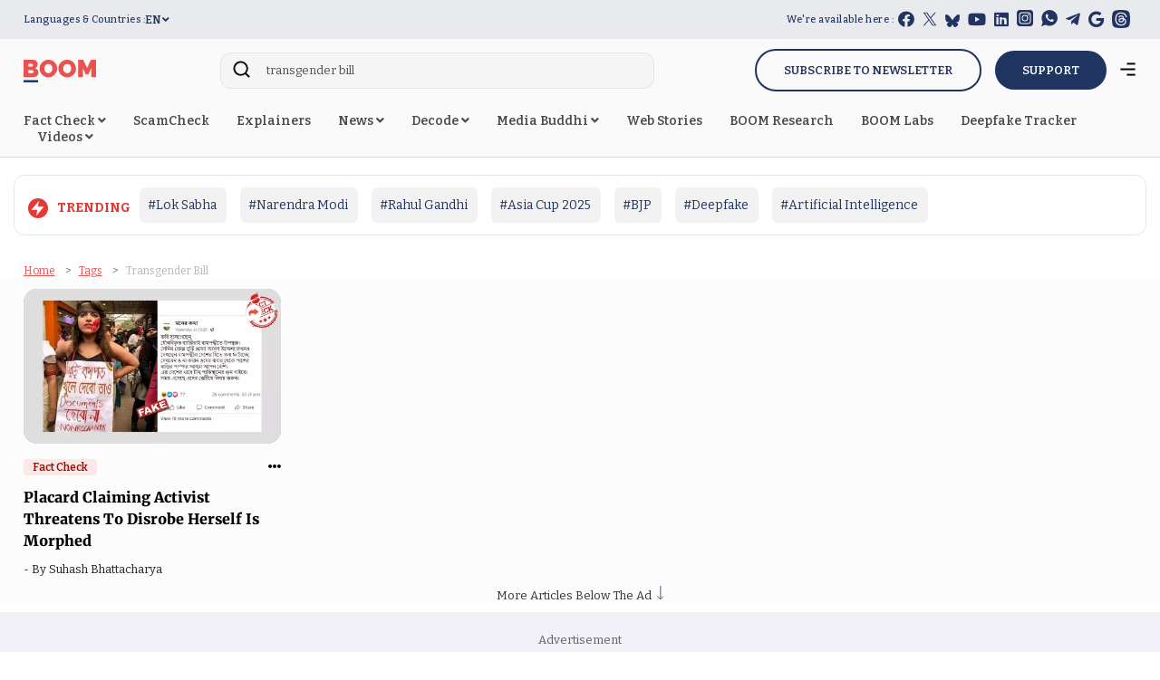

--- FILE ---
content_type: text/html; charset=utf-8
request_url: https://www.boomlive.in/tags/transgender-bill
body_size: 141353
content:
<!DOCTYPE html><html lang="en"><head><title>Read all Latest Updates on and about Transgender Bill</title><link rel="icon" href="/images/ico/favicon.ico?v=2" type="image/x-icon"><link rel="shortcut icon" href="/images/ico/favicon.ico?v=2" type="image/x-icon"><meta charset="UTF-8"><meta content="IE=Edge" http-equiv="X-UA-Compatible"><meta name="viewport" content="width=device-width, initial-scale=1.0, maximum-scale=10.0,user-scalable=yes,minimum-scale=1.0"><script type="application/ld+json">   {
    "@context" : "https://schema.org",
    "@type" : "WebSite",
    "name" : "BOOM",
    "author" : {
      "@type" : "Organization",
      "name" : "BOOM"
    },
    "keywords" : "latest news of Transgender Bill, news about Transgender Bill, get updates on Transgender Bill",
    "interactivityType" : "mixed",
    "inLanguage" : "",
    "headline" : "Read all Latest Updates on and about Transgender Bill",
    "copyrightHolder" : "BOOM",
    "image" : {
      "@context" : "https://schema.org",
      "@type" : "ImageObject",
      "contentUrl" : "/images/logo.png",
      "height": 900,
      "width" : 1500,
      "url" : "/images/logo.png"
     },
    "url" : "https://www.boomlive.in/tags/transgender-bill",
    "publisher" : {
      "@type" : "Organization",
       "name" : "BOOM",
       "logo" : {
          "@context" : "https://schema.org",
          "@type" : "ImageObject",
          "contentUrl" : "https://www.boomlive.in/images/logo.png",
          "height": "60",
          "width" : "600",
          "name"  : "BOOM - Logo",
          "url" : "https://www.boomlive.in/images/logo.png"
       }
     },
      "mainEntityOfPage": {
           "@type": "WebPage",
           "@id": "https://www.boomlive.in/tags/transgender-bill"
        }
  }</script><script type="application/ld+json">   {
    "@context" : "https://schema.org",
    "@type" : "BreadcrumbList",
    "name" : "BreadcrumbList",
    "itemListElement": [{ "@type":"ListItem","position":"1","item":{ "@id":"https://www.boomlive.in","name":"Home"}},{"@type":"ListItem","position":"2","item":{"@id":"https://www.boomlive.in/trending-tags","@type":"WebPage","name":"Tags"}},{"@type":"ListItem","position":"3","item":{"@id":"https://www.boomlive.in/tags/transgender-bill","@type":"WebPage","name":"Transgender Bill"}}]
  }</script><script type="application/ld+json">   {
    "@context" : "https://schema.org",
    "@type" : "Organization",
    "url" : "https://www.boomlive.in",
    "name" : "BOOM",
    "sameAs" : ["https://www.facebook.com/boomlive","https://twitter.com/boomlive_in","https://www.youtube.com/@boomlive_in","https://www.instagram.com/boomlive_in/"], "address" : {"@type":"PostalAddress","streetAddress":"Adhyaru Industrial Estate","addressLocality":"Sun Mill Compound Lower parel Mumbai","addressRegion":"Mumbai","postalCode":"400013","addressCountry":{"@type":"Country","name":"IN"}},
    "logo" : {
          "@context" : "https://schema.org",
          "@type" : "ImageObject",
          "contentUrl" : "https://www.boomlive.in/images/logo.png",
          "height": "60",
          "width" : "600",
          "name"  : "BOOM - Logo",
          "url" : "https://www.boomlive.in/images/logo.png"
    }
  }</script><script type="application/ld+json">   {
    "@context" : "https://schema.org",
    "@type" : "SiteNavigationElement",
    "name":["Home","About Us","Authors","Team","Careers","Internship","Contact Us","Methodology","Correction Policy","Non-Partnership Policy","Cookie Policy","Grievance Redressal","Republishing Guidelines","Fact Check","ScamCheck","Explainers","News","Decode","Media Buddhi","Web Stories"], "url":["https://www.boomlive.in/","https://www.boomlive.in/about-us","https://www.boomlive.in/all-authors","https://www.boomlive.in/boom-team","https://www.boomlive.in/careers","https://www.boomlive.in/internship","https://www.boomlive.in/contact-us","https://www.boomlive.in/methodology","https://www.boomlive.in/correction-policy","https://www.boomlive.in/non-partisanship-policy","https://www.boomlive.in/cookie-policy","https://www.boomlive.in/grievance-redressal","https://www.boomlive.in/republishing-guidelines","https://www.boomlive.in/fact-check","https://scamcheck.boomlive.in/","https://www.boomlive.in/explainers","https://www.boomlive.in/news","https://decode.boomlive.in","https://www.boomlive.in/mediabuddhi","https://www.boomlive.in/web-stories"]
  }</script><script type="application/ld+json">   {
    "@context" : "https://schema.org",
    "@type" : "WebPage",
    "name" : "Read all Latest Updates on and about Transgender Bill",
    "description" : "Get Latest News, Breaking News about Transgender Bill. Stay connected to all updated on Transgender Bill",
    "keywords" : "latest news of Transgender Bill, news about Transgender Bill, get updates on Transgender Bill",
    "inLanguage" : "en",
    "url" : "https://www.boomlive.in/tags/transgender-bill",
    "author" : {
      "@type" : "Person",
      "name" : "BOOM"
     },
      "speakable": {
          "@context": "https://schema.org",
          "@type": "SpeakableSpecification",
          "xPath": [
              "/html/head/title",
              "/html/head/meta[@name='description']/@content"
          ]
      },
    "publisher" : {
      "@type" : "Organization",
       "name" : "BOOM",
       "url"  : "https://www.boomlive.in",
       "sameAs" : ["https://www.facebook.com/boomlive","https://twitter.com/boomlive_in","https://www.youtube.com/@boomlive_in","https://www.instagram.com/boomlive_in/"],
       "logo" : {
          "@context" : "https://schema.org",
          "@type" : "ImageObject",
          "contentUrl" : "https://www.boomlive.in/images/logo.png",
          "height": "60",
          "width" : "600"
      }
     }
   }</script><meta name="image" content="/images/logo.png"><meta name="description" content="Get Latest News, Breaking News about Transgender Bill. Stay connected to all updated on Transgender Bill"><meta name="application-name" content="BOOM"><meta name="keywords" content="latest news of Transgender Bill, news about Transgender Bill, get updates on Transgender Bill"><link rel="preload" fetchpriority="low" as="image" href="/images/placeholder.jpg"><meta http-equiv="Content-Language" content="en"><meta name="google" content="notranslate"><meta name="author" content="BOOM"><meta name="copyright" content="BOOM"><meta name="robots" content="follow, index"><meta name="robots" content="max-image-preview:large"><meta name="HandheldFriendly" content="true"><meta name="referrer" content="origin"><meta name="twitter:site" content="@boomlive_in"><meta name="twitter:creator" content="@boomlive_in"><meta name="twitter:card" content="summary_large_image"><meta property="og:url" content="https://www.boomlive.in/tags/transgender-bill"><meta property="og:locale" content="en_IN"><meta name="twitter:url" content="https://www.boomlive.in/tags/transgender-bill"><link rel="manifest" href="/manifest.json"><meta property="og:type" content="website"><meta property="og:title" content="Read all Latest Updates on and about Transgender Bill"><meta property="og:description" content="Get Latest News, Breaking News about Transgender Bill. Stay connected to all updated on Transgender Bill"><meta property="og:image" itemprop="image" content="/images/logo.png"><meta property="og:author"><meta name="twitter:title" content="Read all Latest Updates on and about Transgender Bill"><meta name="twitter:description" content="Get Latest News, Breaking News about Transgender Bill. Stay connected to all updated on Transgender Bill"><meta name="twitter:image" content="/images/logo.png"><meta property="og:image:width" content="1200"><meta property="og:image:height" content="630"><meta property="fb:use_automatic_ad_placement" content="enable=true ad_density=default"><!-- include dnsprefetch--><script>window.dynamicPage ="";
window.support_article_infinite_scroll ="";
window.similar_news_infinite_scroll ="true";
window.xhrPageLoad ="";
window.isNewsArticlePage ="";</script><script>window.ignoreCoreScripts = "true";
window.exclude_dynamic_links_only =  "";
window.disable_unveil = "";
window.enableTransliteration = "";
window.extra_whatsapp_share_message = "Be a part of BOOM’s TruthSeekers mission. Become a member and support us ! https://bit.ly/boomwhatsapp";

window.auto_play_videos_in_view = "";
window.comment_post_as = "";

</script><script>window.load_theme_resource_after_pageLoad = "true"
</script><script>window.single_source_news_url = ""
window.popup_ad_cookie_duration = ""
window.popup_ad_display_duration = "2"
window.road_blocker_ad_cookie_duration=""
window.road_blocker_ad_display_duration=""
window.epaperClipRatio="7"
window.scriptLoadDelay=parseInt("100")
window.scriptLoadDelayExternalScripts=parseInt("10")
window.windowLoadedDelay=parseInt("")
window.exclude_common_ga="true"
window.exclude_all_ga=""
window.payment_success_redirect_url = ""
window.refresh_pages_on_interval = {};
window.refresh_pages_on_interval_using_ajax = {};

window.maxAllowCropHeightFactor = ""
window.clipLogo = ""
window.disable_hcomment_email_mandatory = ""
window.disable_hcomment_name_mandatory = ""
window.track_pageview_only_once_infinite =  ""

window.sidekick_ad_cookie_duration = ""
window.sidekick_ad_display_duration = ""
window.sidekick_ad_autostart_duration = ""
window.pushdown_ad_close_duration = ""

window.ignore_webp_supprt_check = ""
window.max_dynamic_links_count = ""

window.use_non_ajax_path_for_mixin =  ""
window.no_show_initial_popup =  ""

window.use_advance_search_as_default = ""
window.locationContentPage = ""
window.showUTMCookie = ""
window.updateXHRCanonicalToSelf = ""
window.makeDynamicXHRPageDirectUrl = ""
window.showPopUpToFillProfileDetails = ""
window.mandatoryProfileCookieDuration = ""</script><script async="" src="https://www.googletagmanager.com/gtag/js?id=G-9SCG9KWDQ3"></script><script>var cMap = {"content_url":"/tags/transgender-bill","page_type":"tags","content_id":"NA","content_type":"listing","create_by_author_name":"NA","create_by_author_id":"NA","title":"NA","published_date":"NA","modification_date":"NA","author_name":"NA","author_url":"NA","author_id":"NA","primary_category_name":"NA","primary_category_id":"NA","secondary_category_name":"NA","secondary_category_id":"NA","word_count":"NA","error_status":"NA"}
window.dataLayer = window.dataLayer || [];
function gtag(){dataLayer.push(arguments);}
gtag('js', new Date());
gtag('config', 'G-9SCG9KWDQ3',cMap);</script><script>window.COMSCORECODE = "39547594";</script><script>window.twitter_handle = "boomlive_in";</script><script>window.use_short_url_in_share = "true"</script><script>window.insetLinkInCopy = '' || true;
window.insetLinkInCopyLoggedIn = '';
</script><script>window.userDataToBePassedBack = {};</script><script>window.payment_gateway = "razorpay";</script><script>window.externalResourcesVersion = "2";
window.externalResources = "https://platform.twitter.com/widgets.js,https://sb.scorecardresearch.com/beacon.js,https://cdn.izooto.com/scripts/809f316fe140e7b71963474ae59921485b323a1f.js, https://securepubads.g.doubleclick.net/tag/js/gpt.js,https://pagead2.googlesyndication.com/pagead/js/adsbygoogle.js,https://cdn.taboola.com/libtrc/boomlive-english/loader.js";
window.externalResourcesLength = "6";</script><script>window.Constants = {"url":{"xhrLogin":"/xhr/admin/login/loginUser","xhrLoginOrRegister":"/xhr/admin/login/loginOrRegisterUser","xhrRegister":"/xhr/admin/login/registerUser","xhrVerify":"/xhr/admin/login/verifyUser","xhrVerifyEmail":"/xhr/admin/login/verifyEmail","xhrForgotPassword":"/xhr/admin/login/forgotPassword","xhrResetPassword":"/xhr/admin/login/reset-password","xhrLogout":"/xhr/admin/login/logout","xhrRegenerateEmailCode":"/xhr/admin/login/regenerateEmailCode","xhrRegenerateWhatsAppLink":"/xhr/admin/login/regenerateWhatsAppLink"}};</script><script>window.razorpay_key = "rzp_live_3HoZEjlQWQUXcJ"</script><script>window.enable_webp_images = "true";</script><script>window.userDeviceType = "d";</script><script>window.hasIntagram = ""
window.hasTwitter = "true"
window.isIOS = ""
window.sendNewsReadState = "false"
window.image_quality_percentage = ""
window.enable_js_image_compress = ""
window.local_date_time_format = ""
window.partnerName  = "BOOM"
window.partnerCopyrightName  = "BOOM"
window.ignoreInitialDFPIdChange = "";
window.tooltipMobileSidePadding = "";

window.isAdFree = "0";

window.isPremiumContent = "";
window.delaySecThemeScriptsAction = ""
window.delaySecThemeScriptsActionOthers = ""

window.ignore_also_read_image = ""

window.ip_based_login_enabled = ""; 
window.chars_per_min_read = "1200";
window.user_review_content_id = "";
window.user_review_content_id_ugc = "";
window.custom_data_to_be_passed = "";
window.includePartyTownScript = "";
window.open_paymentgate_default_on_checkout ="";
window.adCustomContentName = "";
window.subscriptionPageUrl = "/membership";

window.externalSubscriberLandingUrl = "";
window.partner_coupon_discount_message = "";

window.autoSlideGallery = "";
window.autoSlideGalleryTimeout = "";

window.isContentPageForSubscription = "";


window.refresh_website_in_interval_using_ajax = "/";

window.callValidateIPLoginAlways = "/";

window.ignoreAddingRandonQueryInYoutubeResize = "";

window.convertToNepaliDate = "";

window.articleViewScrollInfiniteOffset = "";

window.road_blocker_ad_delayed_duration = "";
window.popup_ad_delayed_duration = "";
window.adBlockerCookieShowDuration = "";
window.removeValidateCaptchaInRegister = "";
window.partnerOriginalName = "";
</script><!-- -if(typeof data!="undefined" && data['extra_header_tags'] && data['extra_header_tags']['templateData'] && data['extra_header_tags']['templateData']['content']){--><!--     !{data['extra_header_tags']['templateData']['content']}--><!-- -}--><style type="text/css" class="styles">body img,iframe,video{max-width:100%}.hide-scroll{overflow:hidden}img{height:auto}.details-content-story iframe.note-video-clip{width:100%}body,html{-webkit-overflow-scrolling:touch}#content{-webkit-overflow-scrolling:touch}#content{height:100%}#main #content{display:inline}.hide{display:none!important}.soft-hide{display:none}.bg-404{background:url(/images/404.jpg);background-repeat:no-repeat;background-size:100%;background-position:center;background-blend-mode:screen;min-height:400px;text-align:center}.bg-404 .error404-content{background:#fff;padding:20px;font-size:30px;opacity:.8}a img{max-width:100%}.newsSocialIcons li a{color:#fff}.newsSocialIcons li a:hover{text-decoration:none!important}.newsSocialIcons li a i{margin-right:4px}.newsSocialIcons{width:100%;display:inline-block;text-align:right}.newsSocialIcons a{padding:5px;display:inline-block}.hocalwire-cp-authors-social,.newsSocialIcons ul{width:100%;padding-left:0}.hocalwire-cp-authors-social{text-align:left}.newsSocialIcons li{list-style:none!important;width:25px;height:25px;text-decoration:none;font-family:Oswald!important;text-transform:uppercase;background:0 0;opacity:1;line-height:30px;padding:0;margin:0 3px;position:relative}.newsSocialIcons li a{color:#fff;height:21px}.newsSocialIcons li a:hover{text-decoration:none!important}.newsSocialIcons li a i{margin-right:4px}.newsSocialIcons li.facebook,.sticky li.facebook{border:0 solid #314b83;background-color:#4769a5}.newsSocialIcons li.whatsapp,.sticky li.whatsapp{border:0 solid #65bc54;background-color:#65bc54}.newsSocialIcons li.telegram,.sticky li.telegram{border:0 solid #379be5;background-color:#379be5}.newsSocialIcons li.pintrest{border:0;background-color:#d50c22}.newsSocialIcons li.twitter,.sticky li.twitter{border:0 solid #000;background-color:#000}.newsSocialIcons li.googleplus{border:0 solid #ab2b1d;background-color:#bf3727}.newsSocialIcons li.gplus{border:0 solid #ab2b1d;background-color:#bf3727}.newsSocialIcons li.linkedin,.sticky li.linkedin{border:0 solid #278cc0;background-color:#2ba3e1}.newsSocialIcons li.tumblr{border:0 solid #2c3c4c;background-color:#34495e}.newsSocialIcons li.pinterest,.sticky li.printrest{border:0 solid #ae1319;background-color:#cd252b}.newsSocialIcons li.email{border:0 solid #4b3b3b;background-color:#4b3b3b}.newsSocialIcons li.mail,.sticky li.mail{border:0 solid #18ae91;background-color:#1abc9c}.sticky li.email,.sticky li.mail{border:0 solid #4b3b3b;background-color:#4b3b3b}.newsSocialIcons li.print{border:0 solid #000;background-color:#000}.sticky li.print{border:0 solid #000;background-color:#000}.newsSocialIcons li.youtube{border:0 solid #e62117;background-color:#e62117}.newsSocialIcons li.insta{border:0 solid #0526c5;background-color:#0526c5}.newsSocialIcons li img{vertical-align:top}.newsSocialIcons ul{border-radius:3px;padding:5px;z-index:10;float:left;clear:both}.newsSocialIcons.right-navigation ul li+li{display:none;float:left;border-radius:30px;padding-top:2px}.newsSocialIcons li{float:left;border-radius:30px}.listing-social-share .newsSocialIcons li{border-radius:30px!important}.margin-top10{margin-top:10px}.sticky-container{position:fixed;top:40%;z-index:11111111111}.sticky-container ul li p{padding:5px}.sticky li.facebook{border:0 solid #314b83;background-color:#4769a5}.sticky li.twitter{border:0 solid #000;background-color:#000}.sticky li.googleplus{border:0 solid #ab2b1d;background-color:#bf3727}.sticky li.gplus{border:0 solid #ab2b1d;background-color:#bf3727}.sticky li.linkedin{border:0 solid #278cc0;background-color:#2ba3e1}.sticky li.tumblr{border:0 solid #2c3c4c;background-color:#34495e}.sticky li.pinterest{border:0 solid #ae1319;background-color:#cd252b}.sticky li.mail{border:0 solid #18ae91;background-color:#1abc9c}.sticky li.youtube{border:0 solid #e62117;background-color:#e62117}.sticky-container .fab{background:#03a9f4;width:37px;height:37px;text-align:center;color:#fff;box-shadow:0 0 3px rgba(0,0,0,.5),3px 3px 3px rgba(0,0,0,.25);position:fixed;right:1/4 * 3 * 64px;font-size:2.6667em;display:inline-block;cursor:default;bottom:100px;right:10px;z-index:10;box-sizing:border-box;padding:0 8px}.sticky-container .fab .not-logged-in img{vertical-align:top}.sticky-container .fab .logged-in img{vertical-align:top}.sticky-container .fab.child{right:(64px - 1 / 3 * 2 * 64px)/2 + 1/4 * 3 * 64px;width:1/3 * 2 * 64px;height:1/3 * 2 * 64px;display:none;opacity:0;font-size:2em}.sticky .fab img{height:auto;width:auto}.backdrop{position:fixed;top:0;left:0;width:100%;height:100%;background:#ececec;opacity:.3;display:none}#masterfab img{margin:auto;display:block;height:auto}#masterfab{padding:10px;max-width:38px;box-sizing:border-box}.details-content-story{overflow:hidden;display:inherit}.cd-top{cursor:pointer;position:fixed;bottom:100px;left:10px;width:35px;height:35px;background-color:#434343;box-shadow:0 0 10px rgba(0,0,0,.05);overflow:hidden;text-indent:100%;white-space:nowrap;background:rgba(232,98,86,.8) url(/images/cd-top-arrow.svg) no-repeat center 50%;visibility:hidden;opacity:0;-webkit-transition:opacity .3s 0s,visibility 0s .3s;-moz-transition:opacity .3s 0s,visibility 0s .3s;transition:opacity .3s 0s,visibility 0s .3s}.cd-top.cd-fade-out,.cd-top.cd-is-visible,.no-touch .cd-top:hover{-webkit-transition:opacity .3s 0s,visibility 0s 0s;-moz-transition:opacity .3s 0s,visibility 0s 0s;transition:opacity .3s 0s,visibility 0s 0s}.cd-top.cd-is-visible{visibility:visible;opacity:1;z-index:9999}.cd-top.cd-fade-out{opacity:.5}@-webkit-keyframes placeHolderShimmer{0%{background-position:-468px 0}100%{background-position:468px 0}}@keyframes placeHolderShimmer{0%{background-position:-468px 0}100%{background-position:468px 0}}.mixin-loader-wrapper{background-color:#e9eaed;color:#141823;padding:5px;border:1px solid #ccc;margin:0 auto 1em}.mixin-loader-item{background:#fff;border:1px solid;border-color:#e5e6e9 #dfe0e4 #d0d1d5;border-radius:3px;padding:12px;margin:0 auto}.placeholder_top{background:#fff;padding:5px;display:inline-block}.mixin-placeholder-details-wrapper{z-index:99;left:30%;display:inline-block;top:50px;color:#000;background:#0f0f0f;color:#fff;padding:10px}.placeholder_top .animated-background{-webkit-animation-duration:1s;animation-duration:1s;-webkit-animation-fill-mode:forwards;animation-fill-mode:forwards;-webkit-animation-iteration-count:infinite;animation-iteration-count:infinite;-webkit-animation-name:placeHolderShimmer;animation-name:placeHolderShimmer;-webkit-animation-timing-function:linear;animation-timing-function:linear;background:#f6f7f8;background:#eee;background:-webkit-gradient(linear,left top,right top,color-stop(8%,#eee),color-stop(18%,#ddd),color-stop(33%,#eee));background:-webkit-linear-gradient(left,#eee 8%,#ddd 18%,#eee 33%);background:linear-gradient(to right,#eee 8%,#ddd 18%,#eee 33%);-webkit-background-size:800px 104px;background-size:800px 104px}.hocal_col{width:100%;padding-top:5px;padding-bottom:5px}.padding_10{padding:10%}.padding_20{padding:20%}.placeholder_top .img.small{height:60px;max-width:80px}.placeholder_top .img.medium{height:150px;max-width:250px}.placeholder_top .img.big{height:300px;max-width:500px}.placeholder_top .img.supper-big{height:450px;max-width:750px}.content{margin-bottom:10px}.placeholder_top .content.small{height:10px;padding-left:5px;padding-right:5px}.placeholder_top .content.medium{height:20px;padding-left:10px;padding-right:10px}.placeholder_top .content.large{height:30px;padding-left:15px;padding-right:15px}.hocal_col_12{width:100%}.hocal_col_9{width:75%}.hocal_col_8{width:60%}.hocal_col_6{width:50%}.hocal_col_4{width:33%}.hocal_col_3{width:25%}.hocal_row{display:block}.hocal_col{display:block;float:left;position:relative}.placeholder_top .play{display:block;width:0;height:0;border-top:$size solid transparent;border-bottom:$size solid transparent;border-left:($size*$ratio) solid $foreground;margin:($size * 2) auto $size auto;position:relative;z-index:1;transition:all $transition-time;-webkit-transition:all $transition-time;-moz-transition:all $transition-time;left:($size*.2)}.placeholder_top .play:before{content:'';position:absolute;top:-75px;left:-115px;bottom:-75px;right:-35px;border-radius:50%;z-index:2;transition:all .3s;-webkit-transition:all .3s;-moz-transition:all .3s}.placeholder_top .play:after{content:'';opacity:0;transition:opacity .6s;-webkit-transition:opacity .6s;-moz-transition:opacity .6s}.details-content-story .inside_editor_caption.float-left,.details-content-story img.float-left{padding-right:10px;padding-bottom:10px;float:left;left:0}.details-content-story .inside_editor_caption.float-right,.details-content-story img.float-right{padding-left:10px;padding-bottom:10px;float:right;right:0}.details-content-story .image_caption{background:0 0}.details-content-story div,.details-content-story p{margin-bottom:15px!important;line-height:1.4;margin:0 auto}.details-content-story div.pasted-from-word-wrapper{margin-bottom:0!important}.details-content-story div.inside_editor_caption{display:none}.details-content-story .inside_editor_caption.edited-info{display:block}.details-content-story img{max-width:100%}.details-content-story .inside_editor_caption.float-left{margin-top:10px}.details-content-story .inside_editor_caption.float-right{margin-top:10px}.details-content-story img.float-none{margin:auto;float:none}.details-content-story .inside_editor_caption{font-size:16px;padding:2px;text-align:center;bottom:-20px;width:100%}.details-content-story .image-and-caption-wrapper{position:relative;margin-bottom:20px}.image-and-caption-wrapper{max-width:100%!important}.details-content-story .image-and-caption-wrapper.float-left{float:left;padding-right:10px;padding-bottom:10px}.details-content-story .image-and-caption-wrapper.float-right{float:right;padding-left:10px;padding-bottom:10px}.details-content-story .image-and-caption-wrapper.float-none{float:none;display:block;clear:both;left:0!important;margin:0 auto}.details-content-story .image-and-caption-wrapper.float-none img{display:block}.details-content-story .hide-on-web{display:none!important}.hide-on-web{display:none!important}.details-content-story .template-wrapper{padding:2px;width:100%}.details-content-story .template-wrapper .delete-lists-wrapper button{display:none}.details-content-story .template-wrapper .action-btn-wrapper{display:none}.details-content-story .list-item-heading{font-size:18px;margin-bottom:20px}.details-content-story li.list-item{margin-bottom:20px}.details-content-story .action-btn-wrapper span{padding:5px;margin:2px;background:#ccc}.details-content-story .template-wrapper{padding:2px;width:100%}.details-content-story .template-wrapper .delete-lists-wrapper{float:right;margin-top:10px}.details-content-story .template-wrapper .delete-lists-wrapper button{padding:10px;margin-right:10px;margin-top:-5px}.details-content-story .template-wrapper li.list-item{width:100%}.details-content-story .template-wrapper .action-btn-wrapper{float:left;margin-right:20px}.details-content-story .list-items-wrapper li{border:none!important}.details-content-story .list-items-wrapper.unordered-list ul{list-style-type:square}.modal_wrapper_frame{position:fixed;width:100%;top:0;height:100%;background:rgba(0,0,0,.7);opacity:1;z-index:9999999999}.modal_wrapper_frame #modal-content{position:absolute;left:20%;top:20%;right:20%;bottom:20%;border:1px solid #ccc;background:#fff}.modal_wrapper_frame .cross-btn{right:10px;top:10px;position:absolute;font-size:20px;cursor:pointer;padding:5px;z-index:9999}.modal_wrapper_frame iframe{width:100%;height:100%}.hocal_hide_on_desktop{display:none!important}.hocal_hide_on_mobile{display:block!important}.placeholder_top{width:100%}.placeholder_top .hocal_col{padding:5px;box-sizing:border-box}.also-read-media{display:none}.also-read-media-wrap{display:none}@media screen and (max-width:767px){.bg-404 .error404-content{background:#fff;padding:10px;font-size:20px}.hocal_hide_on_mobile{display:none!important}.hocal_hide_on_desktop{display:block!important}.modal_wrapper_frame #modal-content{left:2%;top:2%;right:2%;bottom:2%}.details-content-story .image-and-caption-wrapper.float-left,.details-content-story .image-and-caption-wrapper.float-right{display:inline;max-width:100%!important;float:none!important;padding:0!important}.details-content-story .inside_editor_caption.float-right,.details-content-story img.float-right{display:inline;max-width:100%!important;float:none!important;padding:0!important}.details-content-story .inside_editor_caption.float-left,.details-content-story img.float-left{display:inline;max-width:100%!important;float:none!important;padding:0!important}}#comments iframe{width:100%!important}#bottom_snackbar{width:30%;position:fixed;z-index:1;bottom:0;z-index:999999999999999999999999999999999999999999999999999999999999999999999;left:70%;background:#333}#bottom_snackbar .close-btn{position:absolute;right:3px;top:3px;padding:1px 8px;cursor:pointer;z-index:9999999999;font-size:20px;color:#fff}#bottom_snackbar.right{left:70%}#bottom_snackbar.left{left:0}#bottom_snackbar.center{left:35%}.bottom_snackbar_content{background:#0582e2}@media screen and (max-width:767px){#bottom_snackbar{width:100%}#bottom_snackbar,#bottom_snackbar.center,#bottom_snackbar.left,#bottom_snackbar.right{left:0}}.login-btn-in-message{color:#00f;text-decoration:underline;cursor:pointer;font-size:16px}.show-pass-wrap{float:right}#news_buzz_updates .buzz-timeline-wrapper{background:#f7f8f9}.buzz-timeline-wrapper .load-more-update-wrapper{text-align:center;cursor:pointer;width:100%}.buzz-timeline-wrapper .load-more-update-wrapper a{background:red;color:#fff;padding:4px 25px;display:inline-block;margin-bottom:10px}.buzz-timeline-wrapper .timeline{position:relative;max-width:1200px;margin:0 auto}.buzz-timeline-wrapper .timeline::after{content:'';position:absolute;width:6px;background-color:#c5c5c5;top:0;bottom:0;left:10%;margin-left:-3px}.buzz-timeline-wrapper .buzz-container{padding:10px 40px;position:relative;background-color:inherit;width:90%;list-style:none;box-sizing:border-box}.buzz-timeline-wrapper .buzz-container::after{content:'';position:absolute;width:25px;height:25px;right:-17px;background-color:#fff;border:4px solid #c5c5c5;top:15px;border-radius:50%;z-index:1}.buzz-timeline-wrapper .left{left:0}.buzz-timeline-wrapper .right{left:10%;text-align:right!important;float:none!important;margin-left:0!important}.buzz-timeline-wrapper .left::before{content:" ";height:0;position:absolute;top:22px;width:0;z-index:1;right:30px;border:medium solid #fff;border-width:10px 0 10px 10px;border-color:transparent transparent transparent #fff}.buzz-timeline-wrapper .right::before{content:" ";height:0;position:absolute;top:22px;width:0;z-index:1;left:30px;border:medium solid #fff;border-width:10px 10px 10px 0;border-color:transparent #fff transparent transparent}.buzz-timeline-wrapper .right::after{left:-13px}.buzz-timeline-wrapper .buzz_date{font-size:12px;color:#666}.buzz-timeline-wrapper .content{padding:10px 15px;background-color:#fff;position:relative;border-radius:6px;text-align:left}.buzz-timeline-wrapper .list_image{width:25%}.buzz-timeline-wrapper h2{margin-bottom:0!important;font-size:16px;margin-top:0;background:#fff;font-weight:400}.buzz_story{font-size:15px}.buzz-timeline-wrapper .buzz-image{float:left;margin-right:10px;max-width:50%}.buzz-timeline-wrapper .image-and-caption-wrapper{text-align:center;position:relative;display:inline-block;float:none!important;width:100%!important}.buzz-timeline-wrapper .image-and-caption-wrapper img{max-height:400px;width:auto!important;float:none!important}.buzz-timeline-wrapper .image_caption{background:#fff!important}.buzz-parent-wrapper .news_updates_heading{text-align:center}.buzz-parent-wrapper .news_updates_heading a{border-bottom:2px solid #ccc;padding-left:10px;padding-right:10px}@media screen and (max-width:600px){.buzz-timeline-wrapper .buzz-image{float:none;margin-right:0;max-width:1000%}.buzz-timeline-wrapper .list_image{width:100%}.buzz-timeline-wrapper .timeline::after{left:31px}.buzz-timeline-wrapper .buzz-container{width:100%;padding-left:70px;padding-right:25px}.buzz-timeline-wrapper .buzz-container::before{left:60px;border:medium solid #fff;border-width:10px 10px 10px 0;border-color:transparent #fff transparent transparent}.buzz-timeline-wrapper .left::after,.buzz-timeline-wrapper .right::after{left:17px}.buzz-timeline-wrapper .right{left:0}.buzz-timeline-wrapper .timeline::after{background-color:transparent}.buzz-timeline-wrapper .buzz-container{padding-left:10px;padding-right:10px}.buzz-timeline-wrapper .buzz-container::after{background-color:transparent;border:0 solid #c5c5c5}.buzz-timeline-wrapper .content{box-shadow:0 4px 8px 0 rgba(0,0,0,.2);transition:.3s}.buzz-timeline-wrapper .right::before{display:none}#news_buzz_updates .buzz-timeline-wrapper{background:#fff}.buzz-timeline-wrapper .timeline{padding:0}}.nextpage.divider{display:none;font-size:24px;text-align:center;width:75%;margin:40px auto}.nextpage.divider span{display:table-cell;position:relative}.nextpage.divider span:first-child,.nextpage.divider span:last-child{width:50%;top:13px;-moz-background-size:100% 2px;background-size:100% 2px;background-position:0 0,0 100%;background-repeat:no-repeat}.nextpage.divider span:first-child{background-image:-webkit-gradient(linear,0 0,0 100%,from(transparent),to(#000));background-image:-webkit-linear-gradient(180deg,transparent,#000);background-image:-moz-linear-gradient(180deg,transparent,#000);background-image:-o-linear-gradient(180deg,transparent,#000);background-image:linear-gradient(90deg,transparent,#000)}.nextpage.divider span:nth-child(2){color:#000;padding:0 5px;width:auto;white-space:nowrap}.nextpage.divider span:last-child{background-image:-webkit-gradient(linear,0 0,0 100%,from(#000),to(transparent));background-image:-webkit-linear-gradient(180deg,#000,transparent);background-image:-moz-linear-gradient(180deg,#000,transparent);background-image:-o-linear-gradient(180deg,#000,transparent);background-image:linear-gradient(90deg,#000,transparent)}.next-page-loader h2{color:#000;margin:0;font:.8em verdana;margin-top:20px;text-transform:uppercase;letter-spacing:.1em}.next-page-loader span{display:inline-block;vertical-align:middle;width:.6em;height:.6em;margin:.19em;background:#222;border-radius:.6em;animation:loading 1s infinite alternate}.next-page-loader span:nth-of-type(2){background:#222;animation-delay:.2s}.next-page-loader span:nth-of-type(3){background:#222;animation-delay:.4s}.next-page-loader span:nth-of-type(4){background:#222;animation-delay:.6s}.next-page-loader span:nth-of-type(5){background:#222;animation-delay:.8s}.next-page-loader span:nth-of-type(6){background:#222;animation-delay:1s}.next-page-loader span:nth-of-type(7){background:#222;animation-delay:1.2s}.pagi_wrap{width:100%;position:relative;position:relative}.pagi_wrap ul{margin:auto;display:block;text-align:center;width:100%;position:relative}.pagi_wrap ul li{display:inline-block;margin:0 15px;text-align:center;position:relative}.pagi_wrap ul li.active a{cursor:default}.pagi_wrap ul li span{color:#333;vertical-align:middle;display:inline-block;font-size:20px;line-height:45px;width:45px;height:45px;background:#dfebf9;text-align:center;border-radius:50%}.pagi_wrap ul li.active span{background:#ccc}.hocalwire-cp-authors-social,.newsSocialIcons ul{width:100%;padding-left:0}.hocalwire-cp-authors-social{text-align:center}.hocalwire-cp-authors-social li{width:20px;height:20px;padding:4px;margin:5px;display:inline-block}.hocalwire-cp-authors-social li:first-child{margin-left:0}.hocalwire-cp-authors-social li a{height:20px;position:relative;display:block}.hocalwire-cp-authors-social li.facebook,.hocalwire-cp-authors-social1 li.facebook{border:0 solid #314b83;background-color:#4769a5}.hocalwire-cp-authors-social li.twitter,.hocalwire-cp-authors-social1 li.twitter{border:0 solid #000;background-color:#000}.hocalwire-cp-authors-social li.googleplus,.hocalwire-cp-authors-social1 li.googleplus{border:0 solid #ab2b1d;background-color:#bf3727}.hocalwire-cp-authors-social li.gplus,.hocalwire-cp-authors-social1 li.gplus{border:0 solid #ab2b1d;background-color:#bf3727}.hocalwire-cp-authors-social li.linkedin,.hocalwire-cp-authors-social1 li.linkedin{border:0 solid #278cc0;background-color:#2ba3e1}.hocalwire-cp-authors-social li.dark{background-color:#ccc!important}.insert-more-buzz-here{display:inline-block;position:relative;width:100%}@keyframes loading{0%{opacity:0}100%{opacity:1}}#details-bottom-element-for-infinite-scroll{text-align:center}#state-selection{display:none}.details-content-story blockquote{width:100%;text-align:center}.details-content-story iframe{display:block;margin:0 auto;max-width:100%}.details-content-story video{width:100%;max-height:450px}.details-content-story video.hocal-uploaded-video.audio-file{max-height:70px}twitter-widget{margin:0 auto}.epaper-datepicker-img{display:inline-block;max-width:20px;position:absolute;top:10px;left:10px}.inline-block{position:relative}#epaper-datepicker{padding-left:30px}.track-on-infinite-scroll-view{min-height:1px}.cd-top{right:10px;left:auto}.buzz-timeline-wrapper .load-more-update-wrapper a.next-page-live-update,.buzz-timeline-wrapper .load-more-update-wrapper a.prev-page-live-update,.next-page-live-update,.prev-page-live-update{float:right;margin-left:10px;margin-right:10px;margin-top:20px;background:0 0;color:#000}.view-all-updates-xhr-wrap{display:block;width:100%;margin-top:20px;margin-bottom:20px;text-align:center}.view-all-updates-xhr-wrap a{background:#000!important;color:#fff!important;padding:10px 20px}.blog-share-socials-light{text-align:right}.blog-share-socials-light li{display:inline-block;position:relative;max-width:25px;margin:0 6px;border-radius:10px;text-align:right;padding:5px;box-sizing:border-box}.no-more-updates{text-align:center;color:#000;background:#cfcfcf;font-size:23px;padding:40px;margin-bottom:20px}.news-updates-pagination{width:100%;text-align:center;margin-top:20px;margin-bottom:20px;display:inline-block}.news-updates-pagination a{padding:10px;background:#000;margin:5px;color:#fff}.buzz-list-wrapper h2{padding-left:0;clear:none}.buzz-list-wrapper .latest_item h2 a{color:#000;font-size:18px;font-weight:700}.buzz-list-wrapper p{line-height:1.5}.hocalwire-editor-list li p{display:inline}.buzz-list-wrapper ul.hocalwire-editor-list li,.details-content-story ul li,.details-content-story ul.hocalwire-editor-list li{display:block!important;margin-bottom:15px}.buzz-list-wrapper ul.hocalwire-editor-list li:before,.details-content-story ul li::before,.details-content-story ul.hocalwire-editor-list li::before,.hocal_short_desc li::before{content:"\2022";color:#000;font-weight:700;display:inline-block;width:25px;margin-left:0;font-size:30px;vertical-align:sub}.details-content-story table{width:100%;margin-bottom:10px;margin-top:10px;display:block;overflow-x:scroll;border-spacing:0;border-collapse:collapse}.details-content-story table td,.details-content-story table th,.details-content-story table tr{border:1px solid #000;padding:5px;text-align:left;font-size:14px}.details-content-story table thead{background:#eaeaea}.details-content-story .h-embed-wrapper .twitter-tweet,.details-content-story .h-embed-wrapper>div{margin-left:auto;margin-right:auto}.fluid-width-video-wrapper{padding-top:0!important;display:inline-block;height:500px}.fluid-width-video-wrapper embed,.fluid-width-video-wrapper object{max-height:500px}.single-post-title{text-transform:inherit}.subscription-btn-on-login{display:none}#left-ad-full-screen{position:fixed;height:80%;top:20%;width:140px;left:10px}#right-ad-full-screen{position:fixed;height:80%;top:20%;width:140px;right:10px}.pasted-from-word-wrapper>div{margin-bottom:15px}iframe.instagram-media{margin:0 auto!important;width:100%!important;position:relative!important}.scroll div{display:inline-block}.loop-nav.pag-nav{background:#fff}.pag-nav{font-size:12px;line-height:20px;font-weight:700;text-align:center}.loop-nav{border-top:0 solid #ddd}.loop-nav-inner{border-top:1px solid #fff;padding:20px 0}.wp-pagenavi{clear:both}.pagenavi span{text-decoration:none;border:1px solid #bfbfbf;padding:3px 5px;margin:2px}.pag-nav a,.pag-nav span{color:#555;margin:0 4px 4px;border:1px solid #ccc;-webkit-border-radius:3px;border-radius:3px;display:inline-block;padding:4px 8px;background-color:#e7e7e7;background-image:-ms-linear-gradient(top,#eee,#e7e7e7);background-image:-moz-linear-gradient(top,#eee,#e7e7e7);background-image:-o-linear-gradient(top,#eee,#e7e7e7);background-image:-webkit-gradient(linear,left top,left bottom,from(#eee),to(#e7e7e7));background-image:-webkit-linear-gradient(top,#eee,#e7e7e7);background-image:linear-gradient(top,#eee,#e7e7e7);-webkit-box-shadow:inset 0 1px 0 #fff,0 1px 1px rgba(0,0,0,.1);box-shadow:inset 0 1px 0 #fff,0 1px 1px rgba(0,0,0,.1)}.pag-nav span{color:#999}.pag-nav .current{background:#f7f7f7;border:1px solid #bbb;-webkit-box-shadow:inset 0 1px 5px rgba(0,0,0,.25),0 1px 0 #fff;box-shadow:inset 0 1px 5px rgba(0,0,0,.25),0 1px 0 #fff}.pag-nav span{color:#999}.wp-pagenavi a:hover,.wp-pagenavi span.current{border-color:#000}.wp-pagenavi span.current{font-weight:700}.hocal-draggable iframe.note-video-clip{width:100%}.hocal-draggable iframe,.hocal-draggable video{text-align:center}.details-content-story ol,ol.hocalwire-editor-list{counter-reset:num_cntr;padding-left:35px}.details-content-story ol li,ol.hocalwire-editor-list li{counter-increment:num_cntr;position:relative;margin-bottom:10px}.blog-share-socials-light li,.buzz-list-wrapper .listing-items li,.sticky-container ul{list-style:none!important}.blog-share-socials-light li::before,.buzz-list-wrapper .listing-items li::before,.sticky-container ul{content:''}.sticky-container .fab img{padding:2px;margin-top:-10px}.native-fb-wrap.facebook{display:inline-block;float:left;margin-top:8px;margin-right:10px}.amp-flying-carpet-wrapper{overflow:hidden}.amp-flying-carpet-text-border{background:#000;color:#fff;padding:.25em}.amp-fx-flying-carpet{height:300px;overflow:hidden;position:relative}.amp-fx-flying-carpet-clip{position:absolute;top:0;left:0;width:100%;height:100%;border:0;margin:0;padding:0;clip:rect(0,auto,auto,0);-webkit-clip-path:polygon(0 0,100% 0,100% 100%,0 100%);clip-path:polygon(0 0,100% 0,100% 100%,0 100%)}.amp-fx-flying-carpet-container{position:fixed;top:0;width:100%;height:100%;-webkit-transform:translateZ(0);display:-webkit-box;display:-ms-flexbox;display:flex;-webkit-box-orient:vertical;-webkit-box-direction:normal;-ms-flex-direction:column;flex-direction:column;-webkit-box-align:center;-ms-flex-align:center;align-items:center;-webkit-box-pack:center;-ms-flex-pack:center;justify-content:center;max-width:320px;margin-top:120px}.dfp-ad{height:600px;width:300px;background:0 0;text-align:center;vertical-align:middle;display:table-cell;position:relative}.dfp-ad-container{position:absolute}.in-image-ad-wrap{position:absolute;bottom:0;width:100%;overflow:hidden;background:rgba(255,255,255,.5)}.in-image-ad-wrap .close-btn-in-img{display:inline-block;position:absolute;right:0;top:0;cursor:pointer}.in-image-ad-wrap .ad-content{width:100%;overflow-x:scroll}.in-image-ad-wrap .ad-content>div{margin:0 auto}.common-ad-block{margin:10px}.common-ad-block-pd{padding:10px}.popup-ad-content-wrap,.roadblocker-content-wrap{position:fixed;top:0;left:0;height:100%;width:100%;z-index:9999999}.popup-ad-content-wrap .popup-overlay-bg,.roadblocker-content-wrap .popup-overlay-bg{background:rgba(0,0,0,.5);width:100%;position:fixed;top:0;left:0;z-index:1;height:100%}.roadblocker-content-wrap .popup-overlay-bg{background:#fff}.popup-ad-content-wrap .popup-content-container,.roadblocker-content-wrap .popup-content-container{display:inline-block;width:100%;margin:0 auto;text-align:center;height:100%;position:absolute;z-index:99}.popup-ad-content-wrap .popup-content-container .center-content,.roadblocker-content-wrap .popup-content-container .center-content{position:relative;margin-top:120px}.popup-ad-content-wrap .popup-content-container .center-content .content-box,.roadblocker-content-wrap .popup-content-container .center-content .content-box{display:inline-block}.popup-ad-content-wrap .popup-content-container .center-content .content-box{max-height:550px;overflow:auto;max-width:80%}.popup-ad-content-wrap .popup-content-container .center-content .close-btn-popup,.roadblocker-content-wrap .popup-content-container .center-content .close-btn-popup{display:inline-block;position:absolute;top:0;background:#fff;color:#000!important;padding:5px 10px;cursor:pointer}.roadblocker-content-wrap .popup-content-container .close-btn-popup{position:absolute;top:10px;right:10px;background:rgba(0,0,0,.5)!important;padding:10px;color:#fff!important;cursor:pointer;z-index:999}.roadblocker-content-wrap .popup-content-container .road-blocker-timer{position:absolute;top:10px;right:48px;padding:10px;color:#000;font-size:1.3rem;cursor:pointer;z-index:999}.inline-heading-ad{display:inline-block;margin-left:10px}pre{max-width:100%;display:inline-block;position:relative;width:100%;white-space:pre-wrap;white-space:-moz-pre-wrap;white-space:-pre-wrap;white-space:-o-pre-wrap;word-wrap:break-word}.from-paytm-app .hide-for-paytm{display:none}.from-paytm-app .at-share-dock{display:none!important}@media all and (max-width:800px){.amp-fx-flying-carpet-container{margin-top:55px}.popup-ad-content-wrap .popup-content-container .center-content{margin-top:60px}.epaper_listing .hocalwire-col-md-3{width:100%!important;float:none!important}.epaper_listing{display:inline}.pagi_wrap ul li{margin:0 5px}.pagi_wrap ul li span{line-height:35px;width:35px;height:35px}#left-ad-full-screen{display:none}#right-ad-full-screen{display:none}.fluid-width-video-wrapper{height:300px}.fluid-width-video-wrapper embed,.fluid-width-video-wrapper object{max-height:300px}.epaper-filter-item .selectpicker{width:120px;font-size:12px}.epaper-filter-item #epaper-datepicker{width:125px;margin-left:-22px;padding-left:20px}.epaper-datepicker-img{display:inline-block;max-width:16px;position:absolute;top:7px;left:-14px}}@media all and (max-width:500px){.hocal_col_4{width:100%}.hocal_col_3{width:100%}.placeholder_top .img.medium{max-width:100%}}.common-user-pages .page_heading{text-align:center;font-size:25px;padding:5px 30px}.common-user-pages .form-links{min-height:20px}.ad_unit_wrapper_main{background:#f1f1f1;padding:0 5px 5px 5px;border:1px solid #ccc;margin:10px 0}.ad_unit_wrapper_main .ad_unit_label{text-align:center;font-size:12px}.read-this-also-wrap{padding:5px 0;margin:5px 0}.read-this-also-wrap .read-this-also{font-weight:700;color:#222}.dark .read-this-also-wrap .read-this-also{color:#908b8b}.read-this-also-wrap a{color:red}.read-this-also-wrap a:hover{color:#222}.desktop-only-embed,.mobile-only-embed,.tab-only-embed{display:none}.facebook-responsive iframe{width:auto}@media screen and (min-width:1025px){.desktop-only-embed{display:block}.facebook-responsive{overflow:hidden;padding-bottom:56.25%;position:relative;height:0}.facebook-responsive iframe{left:0;top:0;right:0;height:100%;width:100%;position:absolute;width:auto}}@media screen and (min-width:768px) and (max-width:1024px){.tab-only-embed{display:block}.facebook-responsive{overflow:hidden;padding-bottom:56.25%;position:relative;height:0}.facebook-responsive iframe{left:0;top:0;right:0;height:100%;width:100%;position:absolute;width:auto}}@media screen and (max-width:767px){.mobile-only-embed{display:block}}@media print{.ind-social-wrapper{display:none}}.buzz-timeline-wrapper .load-more-update-wrapper a.next-page-live-update,.buzz-timeline-wrapper .load-more-update-wrapper a.prev-page-live-update,.load-more-update-wrapper .next-page-live-update,.load-more-update-wrapper .prev-page-live-update{padding:0 7px;background:red;color:#fff;width:25px}.annotation-tooltip-parent sup{color:red;display:inline-block}.tooltip-wall{position:fixed;width:300px;z-index:9999;height:100%;background:#000;color:#fff;display:none;top:20%;right:0;background:0 0}.tooltip-wall .tooltip-popup-title{font-size:1.5rem;font-weight:700}.tooltip-wall .tooltip-wall-wrap{margin:10px;display:inline-block;position:fixed;height:auto;background-color:#f4f4f4;color:#000;padding:20px;border-radius:5px;box-shadow:1px 3px 4px 1px #c4c4c4}.tooltip-wall .tooltip-wall-wrap:after{content:' ';position:absolute;width:0;height:0;left:-27px;right:auto;top:20px;bottom:auto;border:12px solid;border-color:#f4f4f4 #f4f4f4 transparent transparent;width:0;height:0;border-top:20px solid transparent;border-bottom:20px solid transparent;border-right:20px solid #f4f4f4}.tooltip-popup-wrap{font-size:14px;line-height:20px;color:#333;padding:1px;background-color:#fff;border:1px solid #ccc;border:1px solid rgba(0,0,0,.2);-webkit-border-radius:6px;-moz-border-radius:6px;border-radius:6px;-webkit-box-shadow:0 5px 10px rgba(0,0,0,.2);-moz-box-shadow:0 5px 10px rgba(0,0,0,.2);box-shadow:0 5px 10px rgba(0,0,0,.2);-webkit-background-clip:padding-box;-moz-background-clip:padding;background-clip:padding-box;max-width:480px;width:90%;position:absolute;z-index:9}.tooltip-popup-wrap .tooltip-popup-header{padding:2px 14px;margin:0;min-height:30px;font-size:14px;font-weight:400;line-height:18px;background-color:#f7f7f7;border-bottom:1px solid #ebebeb;-webkit-border-radius:5px 5px 0 0;-moz-border-radius:5px 5px 0 0;border-radius:5px 5px 0 0;position:relative}.tooltip-popup-wrap .tooltip-popup-header .tooltip-popup-title,.tooltip-wall-wrap .tooltip-popup-header .tooltip-popup-title{margin-right:20px;max-width:100%;box-sizing:border-box;position:relative;display:block;font-size:16px}.tooltip-popup-wrap .tooltip-popup-header .tooltip-popup-close,.tooltip-wall-wrap .tooltip-popup-header .tooltip-popup-close{position:absolute;right:10px;top:3px}.tooltip-popup-wrap .tooltip-popup-header .tooltip-popup-close label{font-size:18px}.tooltip-popup-wrap .tooltip-popup-content{position:relative;padding:10px 10px;overflow:hidden;text-align:left;word-wrap:break-word;font-size:14px;display:block}.tooltip-inputbtn{display:none}.tooltip-inputbtn+label>.tooltip-popup-wrap{display:none;min-width:300px}.tooltip-inputbtn+label{display:inline;position:relative;padding:2px 4px;cursor:pointer}.tooltip-inputbtn:checked+label>.tooltip-popup-wrap{position:absolute;top:24px;left:0;z-index:100}.tooltip-popup-header{display:block}.tooltip-inputbtn+label>.tooltip-popup-wrap span{color:#000!important}.mixin-debug-mode-wrap{position:relative;width:100%;height:100%}.mixin-debug-mode-wrap .mixin-debug-mode-element{position:absolute;top:0;right:0;width:100%;height:100%;background:rgba(0,0,0,.8);z-index:999999999999999999}.mixin-debug-mode-wrap .mixin-debug-mode-element .text{color:#fff;font-size:20px;position:absolute;top:50%;left:50%;transform:translate(-50%,-50%);word-break:break-all;line-height:1.1}.story-highlight-block{border:1px solid #ccc;border-radius:5px}.story-highlight-block .story-highlight-block-heading{padding:1px 15px;background:#efefef;padding-bottom:1px}.story-highlight-block .story-highlight-block-heading a,.story-highlight-block .story-highlight-block-heading div,.story-highlight-block .story-highlight-block-heading p{color:#000;font-weight:700;padding-top:5px}.story-highlight-block-content{padding:0 10px}.adsbygoogle{overflow:hidden}.newsSocialIcons li.koo,.sticky li.koo{border:0 solid #fbd051;background-color:#fbd051}.h-resize-menu-container:not(.jsfield){overflow-x:inherit;-webkit-overflow-scrolling:inherit}.h-resize-menu-container.jsfield .h-resize-menu-primary{overflow:hidden;white-space:nowrap}.h-resize-menu-container .h-resize-menu-primary{overflow:scroll;white-space:nowrap;display:block}.h-resize-menu-container.jsfield.show-submenu .h-resize-menu-primary{overflow:inherit}.h-resize-menu-container .h-resize-menu-primary .h-resize-submenu{display:none;border-radius:0 0 10px 10px;position:absolute;right:0;z-index:111;background:#000;width:210px;padding:10px;line-height:30px;text-align:left;-webkit-animation:nav-secondary .2s;animation:nav-secondary .2s}.h-resize-menu-container.show-submenu .h-resize-submenu{display:block}.no-data-found{text-align:center;padding:20px;background:#eee;margin:10px}.sidekick{position:relative}.sidekick .sidebar-wrapper{position:fixed;top:0;left:0;height:100%;width:19rem;margin-left:-18rem;color:#fff;z-index:99999;padding:5px;background:#fff}.sidekick .sidebar-wrapper.right-side{right:0;left:auto;margin-right:-18rem}.sidekick .sidebar-wrapper .sidekick-nav-btn{font-size:1.2rem;position:absolute;top:48%;right:-1rem;border-radius:50%;width:30px;height:30px;background:#000;display:flex;align-items:center;vertical-align:middle;text-align:center;justify-content:center}.sidekick .sidebar-wrapper.right-side .sidekick-nav-btn{top:50%;left:-1rem}.sidekick-nav-btn img{width:24px;height:24px;border-radius:50%;position:absolute}.sidekick .sidebar-wrapper.show-sidebar{margin-left:0}.sidekick .sidebar-wrapper.show-sidebar.right-side{margin-right:0}.push-body{margin-left:18rem}.push-body.right-side{margin-right:18rem;margin-left:inherit}.sidekick-slide-over.push-body{margin-left:0;margin-right:0}.sidekick.closed-by-user.hide-on-close{display:none}.buzz_article_date_wrapper{display:none}.live-icon{display:none}.details-content-story{word-break:break-word}.gallery-slider-wrapper .rslides li{list-style:none!important}.referral-code-block{display:none}.referral-code-block.show{display:block}.mixin-debug-mode-element-refresh{background:#fff;border:2px solid #ccc;padding:10px;margin-bottom:20px;text-align:center}.mixin-debug-mode-element-refresh .refresh-mixin-btn{background:#000;margin:5px;padding:10px;color:#fff!important;position:relative;display:inline-block;cursor:pointer}.center-loading-msg{display:flex;align-items:center;vertical-align:middle;text-align:center;justify-content:center}.common-sign-in-with-wrapper{text-align:center;margin-bottom:20px}.common-sign-in-with-wrapper .sing-in-with-label{text-align:center;font-size:1.2rem;padding-top:10px;border-top:1px solid #ccc}.common-sign-in-with-wrapper .social-login img{max-height:24px;margin-right:10px}.common-sign-in-with-wrapper .social-login{padding:10px;border:1px solid #ccc}.common-sign-in-with-wrapper .social-login.facebook{background:#3b5998;margin-bottom:10px}.common-sign-in-with-wrapper .social-login.google{background:#de5246;margin-bottom:10px}.common-sign-in-with-wrapper .social-login a{color:#fff}.js-logout-button{cursor:pointer}.load-more-update-wrapper .next-page-live-update,.load-more-update-wrapper .prev-page-live-update{display:none!important}.roadblocker-content-wrap{overflow-y:auto}.road-blocker-parent-wraper{background:#f0f2f5;position:absolute;width:100%;height:100%}.timer-wraper-parent{display:flex;align-items:center;justify-content:space-between;position:fixed;left:0;right:0;top:0;z-index:99999;background:#fff}.roadblocker-content-wrap .popup-content-container .road-blocker-timer{color:#000;position:unset;padding:unset;flex-basis:10%}.road-blocker-title-wrap{display:flex;align-items:center;justify-content:space-between;flex-basis:80%}.road-blocker-title-wrap .title{flex-basis:70%;font-size:1.3rem;color:#000}.roadblocker-content-wrap .popup-content-container .close-btn-popup{position:unset!important;background:#d4eaed!important}.roadblocker-content-wrap .popup-content-container .center-content{padding-top:40px!important;margin-top:0!important}.road-blocker-skip{font-size:1.1rem;color:#337ab7}.road-blocker-logo-image img{max-width:120px;max-height:60px;width:100%;height:100%;object-fit:cover;margin-left:10px}.newsSocialIcons li.email img{padding:5px}.big-login-box{display:flex;justify-content:center;align-items:center;text-align:center;min-height:100vh}@media only screen and (max-width:1024px){.road-blocker-title-wrap{flex-basis:70%}.road-blocker-title-wrap .title{flex-basis:60%;font-size:1rem}}@media only screen and (max-width:450px){.roadblocker-content-wrap .popup-content-container .road-blocker-timer{flex-basis:25%;font-size:1rem}.road-blocker-skip{font-size:1rem}}@media only screen and (min-width:451px) and (max-width:1024){.roadblocker-content-wrap .popup-content-container .road-blocker-timer{flex-basis:11%}}.sticky-container .fab svg{padding:2px;margin-top:-10px}.app-lite-body-page-wrapper #iz-news-hub-main-container,.app-lite-body-page-wrapper #iz-newshub-container{display:none!important}.shake-tilt-slow{animation:tilt-shaking-slow .25s linear infinite}.shake-tilt-jerk{animation:tilt-shaking 1s linear infinite}@keyframes tilt-shaking-jerk{0%{transform:rotate(0)}40%{transform:rotate(0)}45%{transform:rotate(2deg)}50%{transform:rotate(0eg)}55%{transform:rotate(-2deg)}60%{transform:rotate(0)}100%{transform:rotate(0)}}.shake-tilt{animation:tilt-shaking .25s linear infinite}@keyframes tilt-shaking{0%{transform:rotate(0)}25%{transform:rotate(5deg)}50%{transform:rotate(0eg)}75%{transform:rotate(-5deg)}100%{transform:rotate(0)}}.shake-tilt-move-slow{animation:tilt-n-move-shaking-slow .25s linear infinite}@keyframes tilt-shaking-slow{0%{transform:rotate(0)}25%{transform:rotate(2deg)}50%{transform:rotate(0eg)}75%{transform:rotate(-2deg)}100%{transform:rotate(0)}}@keyframes tilt-n-move-shaking-slow{0%{transform:translate(0,0) rotate(0)}25%{transform:translate(5px,5px) rotate(2deg)}50%{transform:translate(0,0) rotate(0eg)}75%{transform:translate(-5px,5px) rotate(-2deg)}100%{transform:translate(0,0) rotate(0)}}.shake-tilt-move{animation:tilt-n-move-shaking .25s linear infinite}@keyframes tilt-n-move-shaking{0%{transform:translate(0,0) rotate(0)}25%{transform:translate(5px,5px) rotate(5deg)}50%{transform:translate(0,0) rotate(0eg)}75%{transform:translate(-5px,5px) rotate(-5deg)}100%{transform:translate(0,0) rotate(0)}}span.institute-name{font-weight:700}.institute-ip-message{overflow:auto;padding:20px;font-size:2rem;text-align:left;margin:0 auto}.insti-popup .close-btn-popup{right:5px}.ip-insti-frame-wrapper #modal-content{max-height:400px}@media screen and (min-width:1024px){.ip-insti-frame-wrapper #modal-content{max-height:200px}}.newSocialicon-svg li{display:flex;align-items:center;justify-content:center}.newSocialicon-svg li svg{position:relative;bottom:5px}.newSocialicon-svg li.whatsapp .whatsapp-img svg{position:relative;top:1px;left:.4px}.newSocialicon-svg li.telegram .telegram-img svg{position:relative;top:1px;right:1px}.newSocialicon-svg li svg{fill:#fff}.newSocialicon-svg li.email svg#Email{width:15px;height:15px;position:relative;top:2px}.newsSocialIcons.newSocialicon-svg.clearfix.large ul.blog-share-socials{margin-bottom:0;margin-top:20px}</style><style>  .nav-content{      max-width: 1400px;      padding: 0 2%;  }  .trending-content {      max-width: 1400px;  }  .content-box ul li {      list-style: disc;      font-size: 16px !important;      color: #666;      padding: 6px 0;  }  .methodology .method-item .details .desc {      font-size: 16px !important;  line-height: 1.3;  }   .methodology .method-item {      border-radius: 15px;      padding: 30px 25px;      min-height: 550px !important;      position: relative;  }  .buzz-list-wrapper p{      font-size: 20px !important;      line-height: 1.6 !important;  }    .buzz-timeline-wrapper .buzz_date {      color: #000 !important;      font-weight: 600;  }      .buzz-timeline-wrapper h2{      margin-bottom: 0 !important;      font-size: 16px;      margin-top: 0;      background: #fff;      font-weight: 400;  }    .buzz-timeline-wrapper ul.listing-items li a {      color: #e85350 !important;        }  .buzz-timeline-wrapper h4{  color: #fff;  font-weight: 500;  font-size: 18px;  margin-bottom: 5px;  }      .buzz-timeline-wrapper h3{        font-size: 14px;      font-weight: 700;      margin-bottom: 0;  }    .news_updates_heading .title-bg{         display: none !important;     }  div#boomVideos {      margin-top: 28px;  }    @media only screen and (min-width: 768px) {     .signup-container.p-20.b-bottom.custom {      height: 280px !important;  }  }  #button.show {      display: none !important;  }  .title-category-block {          position: relative !important;      padding-bottom: 1px !important;      }      @media only screen and (max-width: 767px) {    div#gridsix_right_ad_list_level_4{       margin-bottom: 22px;  }  .page.listing-page.content-listing-page section.small-section-d.pb-10.pb-xs-10 {      padding-bottom: 0px !important;  }  }    .details-page .content.details-content-story h2 a {      font-size: 28px !important;  }  .details-page .content.details-content-story .read-this-also-wrap {      border-left: 5px solid #e85350 !important;      font-size: 18px !important;      margin-bottom: 10px !important;      padding-left: 0px !important;      padding-bottom: 3px !important;  }    .details-story-wrapper-inline .content.details-content-story a.also-read-media-wrap {      background-color: white !important;      padding-left: 15px;      padding-block: 5px;      border-bottom: 2px solid #e85350;  }    .details-story-wrapper-inline .content.details-content-story a.editor-inserted-link {      background-color: white !important;      padding-left: 15px;      padding-block: 5px;      border-bottom: 2px solid #e85350;  }      .col-md-12.lesss_padding .breadcrumbs{margin-top: 0;      margin-left: 0rem !important; }  @media screen and (max-width:480px) {    ul.nav.nav-tabs.tpl-minimal-tabs.animate {      gap: 1em !important;  }    .social-icon-topbar{min-height:92px;}  .single-featured-thumb img{min-height:192px;}  }  div#level_2 h2.section-title.align-left.m-none {      display: none;  }  .entry-article h3{      text-align: left;  }  .newsLetter_work{  margin-top: 30px;  }  .decode-article header.entry-header h1.entry-title, .details-decode-page header.entry-header h1.entry-title{    line-height: initial !important;  }  .widget-body .form-control{  background-color: #2b364f !important;  }  @media screen and (min-width: 340px) and (max-width: 768px) {  div#header_mobile_button_1 .space-2 {      margin-right: 6px;  }  }  div#election_template_3 {      padding-top: 32px;  }  div#election_template_4 {      padding-top: 32px;      margin-bottom: 14px;  }      .dd-c.saved-articles a {      padding-left: 0px !important;  }  .dd-c i {      opacity: .3;      font-size: 12px;      margin-right: 5px;  }  div#more_news_1 h2.section-title.align-left.white {      color: black !important;  }  .float{  	position:fixed;  	width:60px;  	height:60px;  	bottom:40px;  	right:40px;  	background-color:#25d366;  	color:#FFF;  	border-radius:50px;  	text-align:center;    font-size:30px;  	box-shadow: 2px 2px 3px #999;    z-index:100;  }    .my-float{  	margin-top:16px;  }    </style>    <link rel="stylesheet" href="https://maxcdn.bootstrapcdn.com/font-awesome/4.5.0/css/font-awesome.min.css">    <style>    @media screen and (max-width:768px){  .buzz-list-wrapper p{      font-size: 20px !important;      line-height: 1.6 !important;      font-weight: 500 !important;  }  .buzz-timeline-wrapper h2{          font-weight: 400;      font-size: 20px;      line-height: 1.6;  }    .buzz-timeline-wrapper h1{            font-size: 30px;          line-height: 37px;          font-weight: 600;  }    .buzz-timeline-wrapper h3{  font-size: 14px;      font-weight: 700;      margin-bottom: 0;  }      .mobile-header {          display: flex;          justify-content: end;          align-items: center;          gap: 10px;      }          .mobile-header .space-2 {          margin-right: 15px;          order: -1;      }   div#election_template_1 .boom-videos #content-2.content {      height: 893px !important;  }   }  @media screen and (max-width:1024px){     #content section.small-section.bg-gray.pb-0.m-none.section-11 {      display: block !important;  }    }    .page.home-page .mb-10.trending-tags {      margin-top: 10px;  }      .trending-tags ul li{     line-height:3.4;  }  div#related_post{  	margin-top: 30px;  }  div#right_ad_4{  margin-top: 40px;  }  div#more_news_1 {      margin-top: 40px;  }  .decode .boom-item2{      min-height: revert !important;  }  div#more_news_1{      margin-top: 30px;  }  .decode.boom-item2{  	 min-height: unset!important;  }  #more_news_1 .decode .boom-item2{  min-height: unset !important;   }  .decode.modal-content{   display: none !important;  }   div#exit-popup-wrap{   display: none !important;  }  .small .ind-social-cover .ind-social-ul .ind-social-li .ind-social-click svg{  fill: white;  }  .decode nav.mobile-bottom-nav span {      color: white;  }    .decode.read-this-also span{  	    margin-right: 10px;  }    .page.decode.listing svg#Layer_1 .twx1, .page.decode.listing svg .st0 {      fill: #948a63 !important;  }    .btn-mod.btn-w:focus, .btn-mod.btn-w {      background-color: #e85350 !important;      color: #fff !important;  }   .read-full-article{  	background: no-repeat !important;  }    #register-page-response-message{margin-top:-150px;}          .decode .small-section{  padding:30px 0;  }  .ad-block-decode {      margin-top: -10px;      margin-bottom: -40px;  }    .ad-block-decode a {      color: #fff;  }    @media screen and (max-width:767px){  .ad-block-decode {        margin-bottom: -20px;  }  }  .topbar .btn-mod.btn-color, .space-2 .btn-mod.btn-color{  background: #203361 !important;  }    .more-articles .btn-medium{  background: #203361 !important;  }  .decode #more_news_1 .widget h2.section-title, .decode #related_post .widget h2.section-title {      color: white !important;  }  .hocalwire-editor-list h3 {      font-size: 20px;      color: #000;      margin-bottom: 10px;          padding-left: 1px !important;      margin-top: -36px;  }    #level_2_2, #level_9_2, #level_9_4, #list_level_3_ad, #list_level_5_ad, #buddhi_level_1, #buddhi_level_4, #buddhi_level_6, #web_level_1, #web_level_3, #web_level_4, #money_level_1, #money_level_new_1, #money_level_new_ad_0, #money_level_new_ad_1, #money_level_new_ad_2, #money_level_new_ad_3, #money_level_new_ad_4, #money_level_new_ad_5, #money_level_4{  min-height: 353px !important;  display: block !important;  }  #level_4{  min-height: 118px !important;  display: block !important;  }    #cookie-notice{  display: none;  }    @media screen and (max-width: 767px){  .sticky-wrapper{  height: auto !important;  margin-bottom: 0px;  }  }  @media screen and (max-width: 996px){  .listing-page .breadcrumbs{  margin-top: 10px !important;  margin-left: 5px;  }  }      .decode .details-decode-page .entry-content .content.details-content-story h2{  color: white !important;  }    .decode .details-decode-page .entry-content .details-content-story h2{  color: white !important;  }      .tag-on-top .container-1400 .trending-tags {      margin-bottom: 0px !important;  }    @media only screen and (max-width: 550px) {  .tag-on-top .container-1400 {      padding: 8px 10px !important;  }    .tag-on-top .mb-10.trending-tags-on-top.hide svg {      width: 18px;  }  }    .listing-page .author_link + span {      display: none;  }  .listing-page .date.convert-to-localtime.time-as-duration {    display: none;  }  .home-page .date.convert-to-localtime.time-as-duration {    display: none;  }  .home-page #level_13 p span:not(:empty) {      display: none;  }  .page.decode1.listing .date.convert-to-localtime.time-as-duration {    display: none;  }  .page.decode1.listing .author_link + span {      display: none;  }    .tag-on-top .mb-10.trending-tags-on-top.hide {      display: flex !important;  }    .tag-on-top .trending-tags {      margin-bottom: 0 !important;  }      .tag-on-top {      padding: 0 15px !important;  }      .tag-on-top .trending-tags {    overflow-x: auto;   }      .trending-tags::-webkit-scrollbar {      display: block !important;  }    .tag-on-top .trending-tags ul {      overflow: auto;  }    .trending-tags ul::-webkit-scrollbar {      height: 3px;  }     .trending-tags ul::-webkit-scrollbar-thumb {      background: #203361;      border-radius: 3px;  }    .trending-tags ul::-webkit-scrollbar-thumb:hover {      background: #555;  }    .trending-tags ul::-webkit-scrollbar-track {     background: none;  }     .tag-on-top .container-1400 {      cursor: pointer;  }    .breadcrumbs {      margin-top: 0px !important;  }    section.small-section.pb-0.pb-xs-10.bg-scroll.bg-position-top.decode-article {      padding-top: 20px;  }    .tag-on-top .small-section.pt-0 {      padding-bottom: 0px;  }    .tag-on-top .small-section.pt-0 {      padding-bottom: 0px;      padding-top: 0px !important;  }    .decode1 .small-section {      padding-top: 20px !important;  }    .decode-detail .small-section.bg-scroll.bg-position-top {      padding-top: 40px !important;  }    section.small-section.pb-0.pb-xs-10.bg-scroll.bg-position-top.decode-article {      padding-top: 50px !important;  }      .details-story-wrapper-inline .content.details-content-story a.editor-inserted-link {      background-color: white !important;  }          a.editor-inserted-link {      background-color: white !important;      border-bottom: 2px solid #e85350 !important;      border-left: 5px solid #e85350 !important;      padding-left: 15px;      padding-block: 5px;      font-style: unset !important;      display: block;  }          .also-read-media-wrap {      background-color: white !important;      border-left: 5px solid #e85350 !important;      padding-left: 15px;      padding-block: 5px;      font-style: unset !important;      display: block;  }    @media screen and (min-width: 1400px) {      .newsletter-form .inner-container {          padding: 28px !important;          top: 45% !important;          gap: 10px;          left: 9% !important;      }  }    @media screen and (min-width:768px){  .newsletter-form .inner-container {      padding: 28px !important;  }  }      @media only screen and (max-width: 550px) and (min-width: 400px) {      .newsletter-form .inner-container {          top: 30% !important;      }  }      ul.nav.nav-tabs.tpl-minimal-tabs.animate {      max-width: 1000px;      border-bottom: 1px solid #dee2e6;      gap: 6rem;  }  .searchresults-nav-container .tpl-minimal-tabs>li {      font-size: 1.1rem;  }    @media only screen and (max-width: 400px) {      .article-become-member {          background-size: cover !important;       }  }        .read-full-article.mt-10.in-story {      position: relative !important;   margin-top: 20px;  }      #allytech_ad_blocker_element_detection_div .block_message_wrapper {      display: none !important;  }    #allytech_ad_blocker_element_detection_div {      background: none !important;  }          .new-design.newpopup input:-webkit-autofill {      background-color: white !important;      -webkit-box-shadow: 0 0 0 1000px white inset !important;      -webkit-text-fill-color: black !important;  }        .article-section div#post-content-wrapper .content.details-content-story .read-this-also-wrap {      border-left: none !important;  }  .article-section div#post-content-wrapper .content.details-content-story .read-this-also-wrap a.editor-inserted-link {      padding-bottom: 10px !important;      border-color: #cacaca !important;      border-bottom: 1px solid #cacaca !important;      border-top: 1px solid #cacaca !important;      padding-top: 10px !important;  }  </style>        <script>  document.addEventListener("DOMContentLoaded", function () {    var waitForPopup = setInterval(function () {      var $popup = $("#register-page.newpopup");      if (!$popup.length) return;         clearInterval(waitForPopup);        setTimeout(function () {        var $thankYouPopup = $(".newsletter-form-success.popupThanku");        var today = new Date().toISOString().slice(0, 10);        var lastShownDate = localStorage.getItem("newsletterPopupLastShown");          if (lastShownDate !== today) {          console.log("Showing popup after 5 seconds...");          $popup.css({            display: "block",            opacity: 0,            visibility: "visible",            "pointer-events": "auto",            height: "100%",            width: "100%",            position: "fixed",            top: 0,            left: 0,            zIndex: 9999998          }).animate({ opacity: 1 }, 200);          localStorage.setItem("newsletterPopupLastShown", today);        } else {          console.log("Popup already shown today.");        }          $(".click-to-close-newsletterPopup").on("click", function () {          $popup.hide();          $thankYouPopup.hide();        });          $(document).on("click", function (e) {          var isInsideForm = $(e.target).closest("#contactform").length > 0;          var isInsideThankYou = $(e.target).closest(".newsletter-form-success.popupThanku .newsletter-bg-success").length > 0;          var isInsidePopup = $(e.target).closest("#register-page.newpopup").length > 0;          var isInsideThankPopup = $(e.target).closest(".newsletter-form-success.popupThanku").length > 0;            if ((isInsidePopup && !isInsideForm) || (isInsideThankPopup && !isInsideThankYou)) {            $popup.hide();            $thankYouPopup.hide();          }        });      }, 5000);    }, 200);  });      </script><style>  a.btn.btn-mod.btn-color.btn-circle.btn-large {      background: #203461 !important;  }  #deepfakeform .form-control.newsletter-user-email.subscribe-email-input {      background: #b3bcbb !important;  }  .deepfake_pages .container-1 {      background: linear-gradient(360deg, #c6c6c6, #fcfcfc, #fff) !important;}   .decode .boom-item2{      min-height: revert !important;  }  div#exit-popup-wrap{   display: none !important;  }  .hocalwire-editor-list h3 {      font-size: 20px;      color: #000;      margin-bottom: 10px;        padding-left: 1px !important;      margin-top: -36px;  }    .decode .bg-gray{  background-color: #06133f;  }    .decode .hs-line-3{  color: white;  }    .decode a{  color: white;  }    .decode-bg-gray{  background-color: #05123e ;  }    .hs-line-3-decode{  color: #f1f3f5 ;  }    .decode .hs-line-3-decode{  color: white;  }      #level_2_2,#level_6,#level_9_2,#level_9_4,#level_9_4,#level_9_6,#list_level_3_ad,#list_level_5_ad,#buddhi_level_1,#buddhi_level_4,#buddhi_level_6,#web_level_1,#web_level_3,#web_level_4,#money_level_1,#money_level_new_1,#money_level_new_ad_0,#money_level_new_ad_1,#money_level_new_ad_2,#money_level_new_ad_3,#money_level_new_ad_4,#money_level_new_ad_5,#money_level_4{  min-height: 353px !important;  display: block !important;  }    @media only screen and (min-width: 1024px) {  .small-section-d .container-1400{   margin-bottom: -5pc;  }    .inner-nav ul li{  margin-left: 0px !important;  }    }    @media only screen and (max-width: 768px) {  .decode1 .small-section {      padding-top: 10px !important;  }    }  .nav-content{      max-width: 1400px;      padding: 0 2%;  }  .trending-content {      max-width: 1400px;  }    .single-post-summary.common-p a:hover {      color: #e9524f !important;  }    </style>      <script>  window.googletag = window.googletag || {cmd: []};  googletag.cmd.push(function() {  		googletag.pubads().enableSingleRequest();  	   	googletag.pubads().disableInitialLoad();  googletag.pubads().collapseEmptyDivs();    	   	googletag.enableServices();	   	  });  </script><style type="text/css" class="styles">@charset "utf-8";/*!
 * Bootstrap v4.5.0 (https://getbootstrap.com/)
 * Copyright 2011-2020 The Bootstrap Authors
 * Copyright 2011-2020 Twitter, Inc.
 * Licensed under MIT (https://github.com/twbs/bootstrap/blob/master/LICENSE)
 */:root{--blue:#007bff;--indigo:#6610f2;--purple:#6f42c1;--pink:#e83e8c;--red:#dc3545;--orange:#fd7e14;--yellow:#ffc107;--green:#28a745;--teal:#20c997;--cyan:#17a2b8;--white:#fff;--gray:#6c757d;--gray-dark:#343a40;--primary:#007bff;--secondary:#6c757d;--success:#28a745;--info:#17a2b8;--warning:#ffc107;--danger:#dc3545;--light:#f8f9fa;--dark:#343a40;--breakpoint-xs:0;--breakpoint-sm:576px;--breakpoint-md:768px;--breakpoint-lg:992px;--breakpoint-xl:1200px;--font-family-sans-serif:-apple-system,BlinkMacSystemFont,"Segoe UI",Roboto,"Helvetica Neue",Arial,"Noto Sans",sans-serif,"Apple Color Emoji","Segoe UI Emoji","Segoe UI Symbol","Noto Color Emoji";--font-family-monospace:SFMono-Regular,Menlo,Monaco,Consolas,"Liberation Mono","Courier New",monospace}*,::after,::before{box-sizing:border-box}html{font-family:sans-serif;line-height:1.15;-webkit-text-size-adjust:100%;-webkit-tap-highlight-color:transparent}article,aside,figcaption,figure,footer,header,hgroup,main,nav,section{display:block}body{margin:0;font-family:-apple-system,BlinkMacSystemFont,"Segoe UI",Roboto,"Helvetica Neue",Arial,"Noto Sans",sans-serif,"Apple Color Emoji","Segoe UI Emoji","Segoe UI Symbol","Noto Color Emoji";font-size:1rem;font-weight:400;line-height:1.5;color:#212529;text-align:left;background-color:#fff}[tabindex="-1"]:focus:not(:focus-visible){outline:0!important}hr{box-sizing:content-box;height:0;overflow:visible}h1,h2,h3,h4,h5,h6{margin-top:0;margin-bottom:.5rem}p{margin-top:0;margin-bottom:1rem}abbr[data-original-title],abbr[title]{text-decoration:underline;-webkit-text-decoration:underline dotted;text-decoration:underline dotted;cursor:help;border-bottom:0;-webkit-text-decoration-skip-ink:none;text-decoration-skip-ink:none}address{margin-bottom:1rem;font-style:normal;line-height:inherit}dl,ol,ul{margin-top:0;margin-bottom:1rem}ol ol,ol ul,ul ol,ul ul{margin-bottom:0}dt{font-weight:700}dd{margin-bottom:.5rem;margin-left:0}blockquote{margin:0 0 1rem}b,strong{font-weight:bolder}small{font-size:80%}sub,sup{position:relative;font-size:75%;line-height:0;vertical-align:baseline}sub{bottom:-.25em}sup{top:-.5em}a{color:#007bff;text-decoration:none;background-color:transparent}a:hover{color:#0056b3;text-decoration:underline}a:not([href]){color:inherit;text-decoration:none}a:not([href]):hover{color:inherit;text-decoration:none}code,kbd,pre,samp{font-family:SFMono-Regular,Menlo,Monaco,Consolas,"Liberation Mono","Courier New",monospace;font-size:1em}pre{margin-top:0;margin-bottom:1rem;overflow:auto;-ms-overflow-style:scrollbar}figure{margin:0 0 1rem}img{vertical-align:middle;border-style:none}svg{overflow:hidden;vertical-align:middle}table{border-collapse:collapse}caption{padding-top:.75rem;padding-bottom:.75rem;color:#6c757d;text-align:left;caption-side:bottom}th{text-align:inherit}label{display:inline-block;margin-bottom:.5rem}button{border-radius:0}button:focus{outline:1px dotted;outline:5px auto -webkit-focus-ring-color}button,input,optgroup,select,textarea{margin:0;font-family:inherit;font-size:inherit;line-height:inherit}button,input{overflow:visible}button,select{text-transform:none}[role=button]{cursor:pointer}select{word-wrap:normal}[type=button],[type=reset],[type=submit],button{-webkit-appearance:button}[type=button]:not(:disabled),[type=reset]:not(:disabled),[type=submit]:not(:disabled),button:not(:disabled){cursor:pointer}[type=button]::-moz-focus-inner,[type=reset]::-moz-focus-inner,[type=submit]::-moz-focus-inner,button::-moz-focus-inner{padding:0;border-style:none}input[type=checkbox],input[type=radio]{box-sizing:border-box;padding:0}textarea{overflow:auto;resize:vertical}fieldset{min-width:0;padding:0;margin:0;border:0}legend{display:block;width:100%;max-width:100%;padding:0;margin-bottom:.5rem;font-size:1.5rem;line-height:inherit;color:inherit;white-space:normal}progress{vertical-align:baseline}[type=number]::-webkit-inner-spin-button,[type=number]::-webkit-outer-spin-button{height:auto}[type=search]{outline-offset:-2px;-webkit-appearance:none}[type=search]::-webkit-search-decoration{-webkit-appearance:none}::-webkit-file-upload-button{font:inherit;-webkit-appearance:button}output{display:inline-block}summary{display:list-item;cursor:pointer}template{display:none}[hidden]{display:none!important}.h1,.h2,.h3,.h4,.h5,.h6,h1,h2,h3,h4,h5,h6{margin-bottom:.5rem;font-weight:500;line-height:1.2}.h1,h1{font-size:2.5rem}.h2,h2{font-size:2rem}.h3,h3{font-size:1.75rem}.h4,h4{font-size:1.5rem}.h5,h5{font-size:1.25rem}.h6,h6{font-size:1rem}.lead{font-size:1.25rem;font-weight:300}.display-1{font-size:6rem;font-weight:300;line-height:1.2}.display-2{font-size:5.5rem;font-weight:300;line-height:1.2}.display-3{font-size:4.5rem;font-weight:300;line-height:1.2}.display-4{font-size:3.5rem;font-weight:300;line-height:1.2}hr{margin-top:1rem;margin-bottom:1rem;border:0;border-top:1px solid rgba(0,0,0,.1)}.small,small{font-size:80%;font-weight:400}.mark,mark{padding:.2em;background-color:#fcf8e3}.list-unstyled{padding-left:0;list-style:none}.list-inline{padding-left:0;list-style:none}.list-inline-item{display:inline-block}.list-inline-item:not(:last-child){margin-right:.5rem}.initialism{font-size:90%;text-transform:uppercase}.blockquote{margin-bottom:1rem;font-size:1.25rem}.blockquote-footer{display:block;font-size:80%;color:#6c757d}.blockquote-footer::before{content:"\2014\00A0"}.img-fluid{max-width:100%;height:auto}.img-thumbnail{padding:.25rem;background-color:#fff;border:1px solid #dee2e6;border-radius:.25rem;max-width:100%;height:auto}.figure{display:inline-block}.figure-img{margin-bottom:.5rem;line-height:1}.figure-caption{font-size:90%;color:#6c757d}code{font-size:87.5%;color:#e83e8c;word-wrap:break-word}a>code{color:inherit}kbd{padding:.2rem .4rem;font-size:87.5%;color:#fff;background-color:#212529;border-radius:.2rem}kbd kbd{padding:0;font-size:100%;font-weight:700}pre{display:block;font-size:87.5%;color:#212529}pre code{font-size:inherit;color:inherit;word-break:normal}.pre-scrollable{max-height:340px;overflow-y:scroll}.container{width:100%;padding-right:15px;padding-left:15px;margin-right:auto;margin-left:auto}@media (min-width:576px){.container{max-width:540px}}@media (min-width:768px){.container{max-width:720px}}@media (min-width:992px){.container{max-width:960px}}@media (min-width:1200px){.container{max-width:1140px}}.container-fluid,.container-lg,.container-md,.container-sm,.container-xl{width:100%;padding-right:15px;padding-left:15px;margin-right:auto;margin-left:auto}@media (min-width:576px){.container,.container-sm{max-width:540px}}@media (min-width:768px){.container,.container-md,.container-sm{max-width:720px}}@media (min-width:992px){.container,.container-lg,.container-md,.container-sm{max-width:960px}}@media (min-width:1200px){.container,.container-lg,.container-md,.container-sm,.container-xl{max-width:1140px}}.row{display:-ms-flexbox;display:flex;-ms-flex-wrap:wrap;flex-wrap:wrap;margin-right:-15px;margin-left:-15px}.no-gutters{margin-right:0;margin-left:0}.no-gutters>.col,.no-gutters>[class*=col-]{padding-right:0;padding-left:0}.col,.col-1,.col-10,.col-11,.col-12,.col-2,.col-3,.col-4,.col-5,.col-6,.col-7,.col-8,.col-9,.col-auto,.col-lg,.col-lg-1,.col-lg-10,.col-lg-11,.col-lg-12,.col-lg-2,.col-lg-3,.col-lg-4,.col-lg-5,.col-lg-6,.col-lg-7,.col-lg-8,.col-lg-9,.col-lg-auto,.col-md,.col-md-1,.col-md-10,.col-md-11,.col-md-12,.col-md-2,.col-md-3,.col-md-4,.col-md-5,.col-md-6,.col-md-7,.col-md-8,.col-md-9,.col-md-auto,.col-sm,.col-sm-1,.col-sm-10,.col-sm-11,.col-sm-12,.col-sm-2,.col-sm-3,.col-sm-4,.col-sm-5,.col-sm-6,.col-sm-7,.col-sm-8,.col-sm-9,.col-sm-auto,.col-xl,.col-xl-1,.col-xl-10,.col-xl-11,.col-xl-12,.col-xl-2,.col-xl-3,.col-xl-4,.col-xl-5,.col-xl-6,.col-xl-7,.col-xl-8,.col-xl-9,.col-xl-auto{position:relative;width:100%;padding-right:15px;padding-left:15px}.col{-ms-flex-preferred-size:0;flex-basis:0;-ms-flex-positive:1;flex-grow:1;min-width:0;max-width:100%}.row-cols-1>*{-ms-flex:0 0 100%;flex:0 0 100%;max-width:100%}.row-cols-2>*{-ms-flex:0 0 50%;flex:0 0 50%;max-width:50%}.row-cols-3>*{-ms-flex:0 0 33.333333%;flex:0 0 33.333333%;max-width:33.333333%}.row-cols-4>*{-ms-flex:0 0 25%;flex:0 0 25%;max-width:25%}.row-cols-5>*{-ms-flex:0 0 20%;flex:0 0 20%;max-width:20%}.row-cols-6>*{-ms-flex:0 0 16.666667%;flex:0 0 16.666667%;max-width:16.666667%}.col-auto{-ms-flex:0 0 auto;flex:0 0 auto;width:auto;max-width:100%}.col-1{-ms-flex:0 0 8.333333%;flex:0 0 8.333333%;max-width:8.333333%}.col-2{-ms-flex:0 0 16.666667%;flex:0 0 16.666667%;max-width:16.666667%}.col-3{-ms-flex:0 0 25%;flex:0 0 25%;max-width:25%}.col-4{-ms-flex:0 0 33.333333%;flex:0 0 33.333333%;max-width:33.333333%}.col-5{-ms-flex:0 0 41.666667%;flex:0 0 41.666667%;max-width:41.666667%}.col-6{-ms-flex:0 0 50%;flex:0 0 50%;max-width:50%}.col-7{-ms-flex:0 0 58.333333%;flex:0 0 58.333333%;max-width:58.333333%}.col-8{-ms-flex:0 0 66.666667%;flex:0 0 66.666667%;max-width:66.666667%}.col-9{-ms-flex:0 0 75%;flex:0 0 75%;max-width:75%}.col-10{-ms-flex:0 0 83.333333%;flex:0 0 83.333333%;max-width:83.333333%}.col-11{-ms-flex:0 0 91.666667%;flex:0 0 91.666667%;max-width:91.666667%}.col-12{-ms-flex:0 0 100%;flex:0 0 100%;max-width:100%}.order-first{-ms-flex-order:-1;order:-1}.order-last{-ms-flex-order:13;order:13}.order-0{-ms-flex-order:0;order:0}.order-1{-ms-flex-order:1;order:1}.order-2{-ms-flex-order:2;order:2}.order-3{-ms-flex-order:3;order:3}.order-4{-ms-flex-order:4;order:4}.order-5{-ms-flex-order:5;order:5}.order-6{-ms-flex-order:6;order:6}.order-7{-ms-flex-order:7;order:7}.order-8{-ms-flex-order:8;order:8}.order-9{-ms-flex-order:9;order:9}.order-10{-ms-flex-order:10;order:10}.order-11{-ms-flex-order:11;order:11}.order-12{-ms-flex-order:12;order:12}.offset-1{margin-left:8.333333%}.offset-2{margin-left:16.666667%}.offset-3{margin-left:25%}.offset-4{margin-left:33.333333%}.offset-5{margin-left:41.666667%}.offset-6{margin-left:50%}.offset-7{margin-left:58.333333%}.offset-8{margin-left:66.666667%}.offset-9{margin-left:75%}.offset-10{margin-left:83.333333%}.offset-11{margin-left:91.666667%}@media (min-width:576px){.col-sm{-ms-flex-preferred-size:0;flex-basis:0;-ms-flex-positive:1;flex-grow:1;min-width:0;max-width:100%}.row-cols-sm-1>*{-ms-flex:0 0 100%;flex:0 0 100%;max-width:100%}.row-cols-sm-2>*{-ms-flex:0 0 50%;flex:0 0 50%;max-width:50%}.row-cols-sm-3>*{-ms-flex:0 0 33.333333%;flex:0 0 33.333333%;max-width:33.333333%}.row-cols-sm-4>*{-ms-flex:0 0 25%;flex:0 0 25%;max-width:25%}.row-cols-sm-5>*{-ms-flex:0 0 20%;flex:0 0 20%;max-width:20%}.row-cols-sm-6>*{-ms-flex:0 0 16.666667%;flex:0 0 16.666667%;max-width:16.666667%}.col-sm-auto{-ms-flex:0 0 auto;flex:0 0 auto;width:auto;max-width:100%}.col-sm-1{-ms-flex:0 0 8.333333%;flex:0 0 8.333333%;max-width:8.333333%}.col-sm-2{-ms-flex:0 0 16.666667%;flex:0 0 16.666667%;max-width:16.666667%}.col-sm-3{-ms-flex:0 0 25%;flex:0 0 25%;max-width:25%}.col-sm-4{-ms-flex:0 0 33.333333%;flex:0 0 33.333333%;max-width:33.333333%}.col-sm-5{-ms-flex:0 0 41.666667%;flex:0 0 41.666667%;max-width:41.666667%}.col-sm-6{-ms-flex:0 0 50%;flex:0 0 50%;max-width:50%}.col-sm-7{-ms-flex:0 0 58.333333%;flex:0 0 58.333333%;max-width:58.333333%}.col-sm-8{-ms-flex:0 0 66.666667%;flex:0 0 66.666667%;max-width:66.666667%}.col-sm-9{-ms-flex:0 0 75%;flex:0 0 75%;max-width:75%}.col-sm-10{-ms-flex:0 0 83.333333%;flex:0 0 83.333333%;max-width:83.333333%}.col-sm-11{-ms-flex:0 0 91.666667%;flex:0 0 91.666667%;max-width:91.666667%}.col-sm-12{-ms-flex:0 0 100%;flex:0 0 100%;max-width:100%}.order-sm-first{-ms-flex-order:-1;order:-1}.order-sm-last{-ms-flex-order:13;order:13}.order-sm-0{-ms-flex-order:0;order:0}.order-sm-1{-ms-flex-order:1;order:1}.order-sm-2{-ms-flex-order:2;order:2}.order-sm-3{-ms-flex-order:3;order:3}.order-sm-4{-ms-flex-order:4;order:4}.order-sm-5{-ms-flex-order:5;order:5}.order-sm-6{-ms-flex-order:6;order:6}.order-sm-7{-ms-flex-order:7;order:7}.order-sm-8{-ms-flex-order:8;order:8}.order-sm-9{-ms-flex-order:9;order:9}.order-sm-10{-ms-flex-order:10;order:10}.order-sm-11{-ms-flex-order:11;order:11}.order-sm-12{-ms-flex-order:12;order:12}.offset-sm-0{margin-left:0}.offset-sm-1{margin-left:8.333333%}.offset-sm-2{margin-left:16.666667%}.offset-sm-3{margin-left:25%}.offset-sm-4{margin-left:33.333333%}.offset-sm-5{margin-left:41.666667%}.offset-sm-6{margin-left:50%}.offset-sm-7{margin-left:58.333333%}.offset-sm-8{margin-left:66.666667%}.offset-sm-9{margin-left:75%}.offset-sm-10{margin-left:83.333333%}.offset-sm-11{margin-left:91.666667%}}@media (min-width:768px){.col-md{-ms-flex-preferred-size:0;flex-basis:0;-ms-flex-positive:1;flex-grow:1;min-width:0;max-width:100%}.row-cols-md-1>*{-ms-flex:0 0 100%;flex:0 0 100%;max-width:100%}.row-cols-md-2>*{-ms-flex:0 0 50%;flex:0 0 50%;max-width:50%}.row-cols-md-3>*{-ms-flex:0 0 33.333333%;flex:0 0 33.333333%;max-width:33.333333%}.row-cols-md-4>*{-ms-flex:0 0 25%;flex:0 0 25%;max-width:25%}.row-cols-md-5>*{-ms-flex:0 0 20%;flex:0 0 20%;max-width:20%}.row-cols-md-6>*{-ms-flex:0 0 16.666667%;flex:0 0 16.666667%;max-width:16.666667%}.col-md-auto{-ms-flex:0 0 auto;flex:0 0 auto;width:auto;max-width:100%}.col-md-1{-ms-flex:0 0 8.333333%;flex:0 0 8.333333%;max-width:8.333333%}.col-md-2{-ms-flex:0 0 16.666667%;flex:0 0 16.666667%;max-width:16.666667%}.col-md-3{-ms-flex:0 0 25%;flex:0 0 25%;max-width:25%}.col-md-4{-ms-flex:0 0 33.333333%;flex:0 0 33.333333%;max-width:33.333333%}.col-md-5{-ms-flex:0 0 41.666667%;flex:0 0 41.666667%;max-width:41.666667%}.col-md-6{-ms-flex:0 0 50%;flex:0 0 50%;max-width:50%}.col-md-7{-ms-flex:0 0 58.333333%;flex:0 0 58.333333%;max-width:58.333333%}.col-md-8{-ms-flex:0 0 66.666667%;flex:0 0 66.666667%;max-width:66.666667%}.col-md-9{-ms-flex:0 0 75%;flex:0 0 75%;max-width:75%}.col-md-10{-ms-flex:0 0 83.333333%;flex:0 0 83.333333%;max-width:83.333333%}.col-md-11{-ms-flex:0 0 91.666667%;flex:0 0 91.666667%;max-width:91.666667%}.col-md-12{-ms-flex:0 0 100%;flex:0 0 100%;max-width:100%}.order-md-first{-ms-flex-order:-1;order:-1}.order-md-last{-ms-flex-order:13;order:13}.order-md-0{-ms-flex-order:0;order:0}.order-md-1{-ms-flex-order:1;order:1}.order-md-2{-ms-flex-order:2;order:2}.order-md-3{-ms-flex-order:3;order:3}.order-md-4{-ms-flex-order:4;order:4}.order-md-5{-ms-flex-order:5;order:5}.order-md-6{-ms-flex-order:6;order:6}.order-md-7{-ms-flex-order:7;order:7}.order-md-8{-ms-flex-order:8;order:8}.order-md-9{-ms-flex-order:9;order:9}.order-md-10{-ms-flex-order:10;order:10}.order-md-11{-ms-flex-order:11;order:11}.order-md-12{-ms-flex-order:12;order:12}.offset-md-0{margin-left:0}.offset-md-1{margin-left:8.333333%}.offset-md-2{margin-left:16.666667%}.offset-md-3{margin-left:25%}.offset-md-4{margin-left:33.333333%}.offset-md-5{margin-left:41.666667%}.offset-md-6{margin-left:50%}.offset-md-7{margin-left:58.333333%}.offset-md-8{margin-left:66.666667%}.offset-md-9{margin-left:75%}.offset-md-10{margin-left:83.333333%}.offset-md-11{margin-left:91.666667%}}@media (min-width:992px){.col-lg{-ms-flex-preferred-size:0;flex-basis:0;-ms-flex-positive:1;flex-grow:1;min-width:0;max-width:100%}.row-cols-lg-1>*{-ms-flex:0 0 100%;flex:0 0 100%;max-width:100%}.row-cols-lg-2>*{-ms-flex:0 0 50%;flex:0 0 50%;max-width:50%}.row-cols-lg-3>*{-ms-flex:0 0 33.333333%;flex:0 0 33.333333%;max-width:33.333333%}.row-cols-lg-4>*{-ms-flex:0 0 25%;flex:0 0 25%;max-width:25%}.row-cols-lg-5>*{-ms-flex:0 0 20%;flex:0 0 20%;max-width:20%}.row-cols-lg-6>*{-ms-flex:0 0 16.666667%;flex:0 0 16.666667%;max-width:16.666667%}.col-lg-auto{-ms-flex:0 0 auto;flex:0 0 auto;width:auto;max-width:100%}.col-lg-1{-ms-flex:0 0 8.333333%;flex:0 0 8.333333%;max-width:8.333333%}.col-lg-2{-ms-flex:0 0 16.666667%;flex:0 0 16.666667%;max-width:16.666667%}.col-lg-3{-ms-flex:0 0 25%;flex:0 0 25%;max-width:25%}.col-lg-4{-ms-flex:0 0 33.333333%;flex:0 0 33.333333%;max-width:33.333333%}.col-lg-5{-ms-flex:0 0 41.666667%;flex:0 0 41.666667%;max-width:41.666667%}.col-lg-6{-ms-flex:0 0 50%;flex:0 0 50%;max-width:50%}.col-lg-7{-ms-flex:0 0 58.333333%;flex:0 0 58.333333%;max-width:58.333333%}.col-lg-8{-ms-flex:0 0 66.666667%;flex:0 0 66.666667%;max-width:66.666667%}.col-lg-9{-ms-flex:0 0 75%;flex:0 0 75%;max-width:75%}.col-lg-10{-ms-flex:0 0 83.333333%;flex:0 0 83.333333%;max-width:83.333333%}.col-lg-11{-ms-flex:0 0 91.666667%;flex:0 0 91.666667%;max-width:91.666667%}.col-lg-12{-ms-flex:0 0 100%;flex:0 0 100%;max-width:100%}.order-lg-first{-ms-flex-order:-1;order:-1}.order-lg-last{-ms-flex-order:13;order:13}.order-lg-0{-ms-flex-order:0;order:0}.order-lg-1{-ms-flex-order:1;order:1}.order-lg-2{-ms-flex-order:2;order:2}.order-lg-3{-ms-flex-order:3;order:3}.order-lg-4{-ms-flex-order:4;order:4}.order-lg-5{-ms-flex-order:5;order:5}.order-lg-6{-ms-flex-order:6;order:6}.order-lg-7{-ms-flex-order:7;order:7}.order-lg-8{-ms-flex-order:8;order:8}.order-lg-9{-ms-flex-order:9;order:9}.order-lg-10{-ms-flex-order:10;order:10}.order-lg-11{-ms-flex-order:11;order:11}.order-lg-12{-ms-flex-order:12;order:12}.offset-lg-0{margin-left:0}.offset-lg-1{margin-left:8.333333%}.offset-lg-2{margin-left:16.666667%}.offset-lg-3{margin-left:25%}.offset-lg-4{margin-left:33.333333%}.offset-lg-5{margin-left:41.666667%}.offset-lg-6{margin-left:50%}.offset-lg-7{margin-left:58.333333%}.offset-lg-8{margin-left:66.666667%}.offset-lg-9{margin-left:75%}.offset-lg-10{margin-left:83.333333%}.offset-lg-11{margin-left:91.666667%}}@media (min-width:1200px){.col-xl{-ms-flex-preferred-size:0;flex-basis:0;-ms-flex-positive:1;flex-grow:1;min-width:0;max-width:100%}.row-cols-xl-1>*{-ms-flex:0 0 100%;flex:0 0 100%;max-width:100%}.row-cols-xl-2>*{-ms-flex:0 0 50%;flex:0 0 50%;max-width:50%}.row-cols-xl-3>*{-ms-flex:0 0 33.333333%;flex:0 0 33.333333%;max-width:33.333333%}.row-cols-xl-4>*{-ms-flex:0 0 25%;flex:0 0 25%;max-width:25%}.row-cols-xl-5>*{-ms-flex:0 0 20%;flex:0 0 20%;max-width:20%}.row-cols-xl-6>*{-ms-flex:0 0 16.666667%;flex:0 0 16.666667%;max-width:16.666667%}.col-xl-auto{-ms-flex:0 0 auto;flex:0 0 auto;width:auto;max-width:100%}.col-xl-1{-ms-flex:0 0 8.333333%;flex:0 0 8.333333%;max-width:8.333333%}.col-xl-2{-ms-flex:0 0 16.666667%;flex:0 0 16.666667%;max-width:16.666667%}.col-xl-3{-ms-flex:0 0 25%;flex:0 0 25%;max-width:25%}.col-xl-4{-ms-flex:0 0 33.333333%;flex:0 0 33.333333%;max-width:33.333333%}.col-xl-5{-ms-flex:0 0 41.666667%;flex:0 0 41.666667%;max-width:41.666667%}.col-xl-6{-ms-flex:0 0 50%;flex:0 0 50%;max-width:50%}.col-xl-7{-ms-flex:0 0 58.333333%;flex:0 0 58.333333%;max-width:58.333333%}.col-xl-8{-ms-flex:0 0 66.666667%;flex:0 0 66.666667%;max-width:66.666667%}.col-xl-9{-ms-flex:0 0 75%;flex:0 0 75%;max-width:75%}.col-xl-10{-ms-flex:0 0 83.333333%;flex:0 0 83.333333%;max-width:83.333333%}.col-xl-11{-ms-flex:0 0 91.666667%;flex:0 0 91.666667%;max-width:91.666667%}.col-xl-12{-ms-flex:0 0 100%;flex:0 0 100%;max-width:100%}.order-xl-first{-ms-flex-order:-1;order:-1}.order-xl-last{-ms-flex-order:13;order:13}.order-xl-0{-ms-flex-order:0;order:0}.order-xl-1{-ms-flex-order:1;order:1}.order-xl-2{-ms-flex-order:2;order:2}.order-xl-3{-ms-flex-order:3;order:3}.order-xl-4{-ms-flex-order:4;order:4}.order-xl-5{-ms-flex-order:5;order:5}.order-xl-6{-ms-flex-order:6;order:6}.order-xl-7{-ms-flex-order:7;order:7}.order-xl-8{-ms-flex-order:8;order:8}.order-xl-9{-ms-flex-order:9;order:9}.order-xl-10{-ms-flex-order:10;order:10}.order-xl-11{-ms-flex-order:11;order:11}.order-xl-12{-ms-flex-order:12;order:12}.offset-xl-0{margin-left:0}.offset-xl-1{margin-left:8.333333%}.offset-xl-2{margin-left:16.666667%}.offset-xl-3{margin-left:25%}.offset-xl-4{margin-left:33.333333%}.offset-xl-5{margin-left:41.666667%}.offset-xl-6{margin-left:50%}.offset-xl-7{margin-left:58.333333%}.offset-xl-8{margin-left:66.666667%}.offset-xl-9{margin-left:75%}.offset-xl-10{margin-left:83.333333%}.offset-xl-11{margin-left:91.666667%}}.table{width:100%;margin-bottom:1rem;color:#212529}.table td,.table th{padding:.75rem;vertical-align:top;border-top:1px solid #dee2e6}.table thead th{vertical-align:bottom;border-bottom:2px solid #dee2e6}.table tbody+tbody{border-top:2px solid #dee2e6}.table-sm td,.table-sm th{padding:.3rem}.table-bordered{border:1px solid #dee2e6}.table-bordered td,.table-bordered th{border:1px solid #dee2e6}.table-bordered thead td,.table-bordered thead th{border-bottom-width:2px}.table-borderless tbody+tbody,.table-borderless td,.table-borderless th,.table-borderless thead th{border:0}.table-striped tbody tr:nth-of-type(odd){background-color:rgba(0,0,0,.05)}.table-hover tbody tr:hover{color:#212529;background-color:rgba(0,0,0,.075)}.table-primary,.table-primary>td,.table-primary>th{background-color:#b8daff}.table-primary tbody+tbody,.table-primary td,.table-primary th,.table-primary thead th{border-color:#7abaff}.table-hover .table-primary:hover{background-color:#9fcdff}.table-hover .table-primary:hover>td,.table-hover .table-primary:hover>th{background-color:#9fcdff}.table-secondary,.table-secondary>td,.table-secondary>th{background-color:#d6d8db}.table-secondary tbody+tbody,.table-secondary td,.table-secondary th,.table-secondary thead th{border-color:#b3b7bb}.table-hover .table-secondary:hover{background-color:#c8cbcf}.table-hover .table-secondary:hover>td,.table-hover .table-secondary:hover>th{background-color:#c8cbcf}.table-success,.table-success>td,.table-success>th{background-color:#c3e6cb}.table-success tbody+tbody,.table-success td,.table-success th,.table-success thead th{border-color:#8fd19e}.table-hover .table-success:hover{background-color:#b1dfbb}.table-hover .table-success:hover>td,.table-hover .table-success:hover>th{background-color:#b1dfbb}.table-info,.table-info>td,.table-info>th{background-color:#bee5eb}.table-info tbody+tbody,.table-info td,.table-info th,.table-info thead th{border-color:#86cfda}.table-hover .table-info:hover{background-color:#abdde5}.table-hover .table-info:hover>td,.table-hover .table-info:hover>th{background-color:#abdde5}.table-warning,.table-warning>td,.table-warning>th{background-color:#ffeeba}.table-warning tbody+tbody,.table-warning td,.table-warning th,.table-warning thead th{border-color:#ffdf7e}.table-hover .table-warning:hover{background-color:#ffe8a1}.table-hover .table-warning:hover>td,.table-hover .table-warning:hover>th{background-color:#ffe8a1}.table-danger,.table-danger>td,.table-danger>th{background-color:#f5c6cb}.table-danger tbody+tbody,.table-danger td,.table-danger th,.table-danger thead th{border-color:#ed969e}.table-hover .table-danger:hover{background-color:#f1b0b7}.table-hover .table-danger:hover>td,.table-hover .table-danger:hover>th{background-color:#f1b0b7}.table-light,.table-light>td,.table-light>th{background-color:#fdfdfe}.table-light tbody+tbody,.table-light td,.table-light th,.table-light thead th{border-color:#fbfcfc}.table-hover .table-light:hover{background-color:#ececf6}.table-hover .table-light:hover>td,.table-hover .table-light:hover>th{background-color:#ececf6}.table-dark,.table-dark>td,.table-dark>th{background-color:#c6c8ca}.table-dark tbody+tbody,.table-dark td,.table-dark th,.table-dark thead th{border-color:#95999c}.table-hover .table-dark:hover{background-color:#b9bbbe}.table-hover .table-dark:hover>td,.table-hover .table-dark:hover>th{background-color:#b9bbbe}.table-active,.table-active>td,.table-active>th{background-color:rgba(0,0,0,.075)}.table-hover .table-active:hover{background-color:rgba(0,0,0,.075)}.table-hover .table-active:hover>td,.table-hover .table-active:hover>th{background-color:rgba(0,0,0,.075)}.table .thead-dark th{color:#fff;background-color:#343a40;border-color:#454d55}.table .thead-light th{color:#495057;background-color:#e9ecef;border-color:#dee2e6}.table-dark{color:#fff;background-color:#343a40}.table-dark td,.table-dark th,.table-dark thead th{border-color:#454d55}.table-dark.table-bordered{border:0}.table-dark.table-striped tbody tr:nth-of-type(odd){background-color:rgba(255,255,255,.05)}.table-dark.table-hover tbody tr:hover{color:#fff;background-color:rgba(255,255,255,.075)}@media (max-width:575.98px){.table-responsive-sm{display:block;width:100%;overflow-x:auto;-webkit-overflow-scrolling:touch}.table-responsive-sm>.table-bordered{border:0}}@media (max-width:767.98px){.table-responsive-md{display:block;width:100%;overflow-x:auto;-webkit-overflow-scrolling:touch}.table-responsive-md>.table-bordered{border:0}}@media (max-width:991.98px){.table-responsive-lg{display:block;width:100%;overflow-x:auto;-webkit-overflow-scrolling:touch}.table-responsive-lg>.table-bordered{border:0}}@media (max-width:1199.98px){.table-responsive-xl{display:block;width:100%;overflow-x:auto;-webkit-overflow-scrolling:touch}.table-responsive-xl>.table-bordered{border:0}}.table-responsive{display:block;width:100%;overflow-x:auto;-webkit-overflow-scrolling:touch}.table-responsive>.table-bordered{border:0}.form-control{display:block;width:100%;height:calc(1.5em + .75rem + 2px);padding:.375rem .75rem;font-size:1rem;font-weight:400;line-height:1.5;color:#495057;background-color:#fff;background-clip:padding-box;border:1px solid #ced4da;border-radius:.25rem;transition:border-color .15s ease-in-out,box-shadow .15s ease-in-out}@media (prefers-reduced-motion:reduce){.form-control{transition:none}}.form-control::-ms-expand{background-color:transparent;border:0}.form-control:-moz-focusring{color:transparent;text-shadow:0 0 0 #495057}.form-control:focus{color:#495057;background-color:#fff;border-color:#80bdff;outline:0;box-shadow:0 0 0 .2rem rgba(0,123,255,.25)}.form-control::-webkit-input-placeholder{color:#6c757d;opacity:1}.form-control::-moz-placeholder{color:#6c757d;opacity:1}.form-control:-ms-input-placeholder{color:#6c757d;opacity:1}.form-control::-ms-input-placeholder{color:#6c757d;opacity:1}.form-control::placeholder{color:#6c757d;opacity:1}.form-control:disabled,.form-control[readonly]{background-color:#e9ecef;opacity:1}input[type=date].form-control,input[type=datetime-local].form-control,input[type=month].form-control,input[type=time].form-control{-webkit-appearance:none;-moz-appearance:none;appearance:none}select.form-control:focus::-ms-value{color:#495057;background-color:#fff}.form-control-file,.form-control-range{display:block;width:100%}.col-form-label{padding-top:calc(.375rem + 1px);padding-bottom:calc(.375rem + 1px);margin-bottom:0;font-size:inherit;line-height:1.5}.col-form-label-lg{padding-top:calc(.5rem + 1px);padding-bottom:calc(.5rem + 1px);font-size:1.25rem;line-height:1.5}.col-form-label-sm{padding-top:calc(.25rem + 1px);padding-bottom:calc(.25rem + 1px);font-size:.875rem;line-height:1.5}.form-control-plaintext{display:block;width:100%;padding:.375rem 0;margin-bottom:0;font-size:1rem;line-height:1.5;color:#212529;background-color:transparent;border:solid transparent;border-width:1px 0}.form-control-plaintext.form-control-lg,.form-control-plaintext.form-control-sm{padding-right:0;padding-left:0}.form-control-sm{height:calc(1.5em + .5rem + 2px);padding:.25rem .5rem;font-size:.875rem;line-height:1.5;border-radius:.2rem}.form-control-lg{height:calc(1.5em + 1rem + 2px);padding:.5rem 1rem;font-size:1.25rem;line-height:1.5;border-radius:.3rem}select.form-control[multiple],select.form-control[size]{height:auto}textarea.form-control{height:auto}.form-group{margin-bottom:1rem}.form-text{display:block;margin-top:.25rem}.form-row{display:-ms-flexbox;display:flex;-ms-flex-wrap:wrap;flex-wrap:wrap;margin-right:-5px;margin-left:-5px}.form-row>.col,.form-row>[class*=col-]{padding-right:5px;padding-left:5px}.form-check{position:relative;display:block;padding-left:1.25rem}.form-check-input{position:absolute;margin-top:.3rem;margin-left:-1.25rem}.form-check-input:disabled~.form-check-label,.form-check-input[disabled]~.form-check-label{color:#6c757d}.form-check-label{margin-bottom:0}.form-check-inline{display:-ms-inline-flexbox;display:inline-flex;-ms-flex-align:center;align-items:center;padding-left:0;margin-right:.75rem}.form-check-inline .form-check-input{position:static;margin-top:0;margin-right:.3125rem;margin-left:0}.valid-feedback{display:none;width:100%;margin-top:.25rem;font-size:80%;color:#28a745}.valid-tooltip{position:absolute;top:100%;z-index:5;display:none;max-width:100%;padding:.25rem .5rem;margin-top:.1rem;font-size:.875rem;line-height:1.5;color:#fff;background-color:rgba(40,167,69,.9);border-radius:.25rem}.is-valid~.valid-feedback,.is-valid~.valid-tooltip,.was-validated :valid~.valid-feedback,.was-validated :valid~.valid-tooltip{display:block}.form-control.is-valid,.was-validated .form-control:valid{border-color:#28a745;padding-right:calc(1.5em + .75rem);background-image:url("data:image/svg+xml,%3csvg xmlns='http://www.w3.org/2000/svg' width='8' height='8' viewBox='0 0 8 8'%3e%3cpath fill='%2328a745' d='M2.3 6.73L.6 4.53c-.4-1.04.46-1.4 1.1-.8l1.1 1.4 3.4-3.8c.6-.63 1.6-.27 1.2.7l-4 4.6c-.43.5-.8.4-1.1.1z'/%3e%3c/svg%3e");background-repeat:no-repeat;background-position:right calc(.375em + .1875rem) center;background-size:calc(.75em + .375rem) calc(.75em + .375rem)}.form-control.is-valid:focus,.was-validated .form-control:valid:focus{border-color:#28a745;box-shadow:0 0 0 .2rem rgba(40,167,69,.25)}.was-validated textarea.form-control:valid,textarea.form-control.is-valid{padding-right:calc(1.5em + .75rem);background-position:top calc(.375em + .1875rem) right calc(.375em + .1875rem)}.custom-select.is-valid,.was-validated .custom-select:valid{border-color:#28a745;padding-right:calc(.75em + 2.3125rem);background:url("data:image/svg+xml,%3csvg xmlns='http://www.w3.org/2000/svg' width='4' height='5' viewBox='0 0 4 5'%3e%3cpath fill='%23343a40' d='M2 0L0 2h4zm0 5L0 3h4z'/%3e%3c/svg%3e") no-repeat right .75rem center/8px 10px,url("data:image/svg+xml,%3csvg xmlns='http://www.w3.org/2000/svg' width='8' height='8' viewBox='0 0 8 8'%3e%3cpath fill='%2328a745' d='M2.3 6.73L.6 4.53c-.4-1.04.46-1.4 1.1-.8l1.1 1.4 3.4-3.8c.6-.63 1.6-.27 1.2.7l-4 4.6c-.43.5-.8.4-1.1.1z'/%3e%3c/svg%3e") #fff no-repeat center right 1.75rem/calc(.75em + .375rem) calc(.75em + .375rem)}.custom-select.is-valid:focus,.was-validated .custom-select:valid:focus{border-color:#28a745;box-shadow:0 0 0 .2rem rgba(40,167,69,.25)}.form-check-input.is-valid~.form-check-label,.was-validated .form-check-input:valid~.form-check-label{color:#28a745}.form-check-input.is-valid~.valid-feedback,.form-check-input.is-valid~.valid-tooltip,.was-validated .form-check-input:valid~.valid-feedback,.was-validated .form-check-input:valid~.valid-tooltip{display:block}.custom-control-input.is-valid~.custom-control-label,.was-validated .custom-control-input:valid~.custom-control-label{color:#28a745}.custom-control-input.is-valid~.custom-control-label::before,.was-validated .custom-control-input:valid~.custom-control-label::before{border-color:#28a745}.custom-control-input.is-valid:checked~.custom-control-label::before,.was-validated .custom-control-input:valid:checked~.custom-control-label::before{border-color:#34ce57;background-color:#34ce57}.custom-control-input.is-valid:focus~.custom-control-label::before,.was-validated .custom-control-input:valid:focus~.custom-control-label::before{box-shadow:0 0 0 .2rem rgba(40,167,69,.25)}.custom-control-input.is-valid:focus:not(:checked)~.custom-control-label::before,.was-validated .custom-control-input:valid:focus:not(:checked)~.custom-control-label::before{border-color:#28a745}.custom-file-input.is-valid~.custom-file-label,.was-validated .custom-file-input:valid~.custom-file-label{border-color:#28a745}.custom-file-input.is-valid:focus~.custom-file-label,.was-validated .custom-file-input:valid:focus~.custom-file-label{border-color:#28a745;box-shadow:0 0 0 .2rem rgba(40,167,69,.25)}.invalid-feedback{display:none;width:100%;margin-top:.25rem;font-size:80%;color:#dc3545}.invalid-tooltip{position:absolute;top:100%;z-index:5;display:none;max-width:100%;padding:.25rem .5rem;margin-top:.1rem;font-size:.875rem;line-height:1.5;color:#fff;background-color:rgba(220,53,69,.9);border-radius:.25rem}.is-invalid~.invalid-feedback,.is-invalid~.invalid-tooltip,.was-validated :invalid~.invalid-feedback,.was-validated :invalid~.invalid-tooltip{display:block}.form-control.is-invalid,.was-validated .form-control:invalid{border-color:#dc3545;padding-right:calc(1.5em + .75rem);background-image:url("data:image/svg+xml,%3csvg xmlns='http://www.w3.org/2000/svg' width='12' height='12' fill='none' stroke='%23dc3545' viewBox='0 0 12 12'%3e%3ccircle cx='6' cy='6' r='4.5'/%3e%3cpath stroke-linejoin='round' d='M5.8 3.6h.4L6 6.5z'/%3e%3ccircle cx='6' cy='8.2' r='.6' fill='%23dc3545' stroke='none'/%3e%3c/svg%3e");background-repeat:no-repeat;background-position:right calc(.375em + .1875rem) center;background-size:calc(.75em + .375rem) calc(.75em + .375rem)}.form-control.is-invalid:focus,.was-validated .form-control:invalid:focus{border-color:#dc3545;box-shadow:0 0 0 .2rem rgba(220,53,69,.25)}.was-validated textarea.form-control:invalid,textarea.form-control.is-invalid{padding-right:calc(1.5em + .75rem);background-position:top calc(.375em + .1875rem) right calc(.375em + .1875rem)}.custom-select.is-invalid,.was-validated .custom-select:invalid{border-color:#dc3545;padding-right:calc(.75em + 2.3125rem);background:url("data:image/svg+xml,%3csvg xmlns='http://www.w3.org/2000/svg' width='4' height='5' viewBox='0 0 4 5'%3e%3cpath fill='%23343a40' d='M2 0L0 2h4zm0 5L0 3h4z'/%3e%3c/svg%3e") no-repeat right .75rem center/8px 10px,url("data:image/svg+xml,%3csvg xmlns='http://www.w3.org/2000/svg' width='12' height='12' fill='none' stroke='%23dc3545' viewBox='0 0 12 12'%3e%3ccircle cx='6' cy='6' r='4.5'/%3e%3cpath stroke-linejoin='round' d='M5.8 3.6h.4L6 6.5z'/%3e%3ccircle cx='6' cy='8.2' r='.6' fill='%23dc3545' stroke='none'/%3e%3c/svg%3e") #fff no-repeat center right 1.75rem/calc(.75em + .375rem) calc(.75em + .375rem)}.custom-select.is-invalid:focus,.was-validated .custom-select:invalid:focus{border-color:#dc3545;box-shadow:0 0 0 .2rem rgba(220,53,69,.25)}.form-check-input.is-invalid~.form-check-label,.was-validated .form-check-input:invalid~.form-check-label{color:#dc3545}.form-check-input.is-invalid~.invalid-feedback,.form-check-input.is-invalid~.invalid-tooltip,.was-validated .form-check-input:invalid~.invalid-feedback,.was-validated .form-check-input:invalid~.invalid-tooltip{display:block}.custom-control-input.is-invalid~.custom-control-label,.was-validated .custom-control-input:invalid~.custom-control-label{color:#dc3545}.custom-control-input.is-invalid~.custom-control-label::before,.was-validated .custom-control-input:invalid~.custom-control-label::before{border-color:#dc3545}.custom-control-input.is-invalid:checked~.custom-control-label::before,.was-validated .custom-control-input:invalid:checked~.custom-control-label::before{border-color:#e4606d;background-color:#e4606d}.custom-control-input.is-invalid:focus~.custom-control-label::before,.was-validated .custom-control-input:invalid:focus~.custom-control-label::before{box-shadow:0 0 0 .2rem rgba(220,53,69,.25)}.custom-control-input.is-invalid:focus:not(:checked)~.custom-control-label::before,.was-validated .custom-control-input:invalid:focus:not(:checked)~.custom-control-label::before{border-color:#dc3545}.custom-file-input.is-invalid~.custom-file-label,.was-validated .custom-file-input:invalid~.custom-file-label{border-color:#dc3545}.custom-file-input.is-invalid:focus~.custom-file-label,.was-validated .custom-file-input:invalid:focus~.custom-file-label{border-color:#dc3545;box-shadow:0 0 0 .2rem rgba(220,53,69,.25)}.form-inline{display:-ms-flexbox;display:flex;-ms-flex-flow:row wrap;flex-flow:row wrap;-ms-flex-align:center;align-items:center}.form-inline .form-check{width:100%}@media (min-width:576px){.form-inline label{display:-ms-flexbox;display:flex;-ms-flex-align:center;align-items:center;-ms-flex-pack:center;justify-content:center;margin-bottom:0}.form-inline .form-group{display:-ms-flexbox;display:flex;-ms-flex:0 0 auto;flex:0 0 auto;-ms-flex-flow:row wrap;flex-flow:row wrap;-ms-flex-align:center;align-items:center;margin-bottom:0}.form-inline .form-control{display:inline-block;width:auto;vertical-align:middle}.form-inline .form-control-plaintext{display:inline-block}.form-inline .custom-select,.form-inline .input-group{width:auto}.form-inline .form-check{display:-ms-flexbox;display:flex;-ms-flex-align:center;align-items:center;-ms-flex-pack:center;justify-content:center;width:auto;padding-left:0}.form-inline .form-check-input{position:relative;-ms-flex-negative:0;flex-shrink:0;margin-top:0;margin-right:.25rem;margin-left:0}.form-inline .custom-control{-ms-flex-align:center;align-items:center;-ms-flex-pack:center;justify-content:center}.form-inline .custom-control-label{margin-bottom:0}}.btn{display:inline-block;font-weight:400;color:#212529;text-align:center;vertical-align:middle;-webkit-user-select:none;-moz-user-select:none;-ms-user-select:none;user-select:none;background-color:transparent;border:1px solid transparent;padding:.375rem .75rem;font-size:1rem;line-height:1.5;border-radius:.25rem;transition:color .15s ease-in-out,background-color .15s ease-in-out,border-color .15s ease-in-out,box-shadow .15s ease-in-out}@media (prefers-reduced-motion:reduce){.btn{transition:none}}.btn:hover{color:#212529;text-decoration:none}.btn.focus,.btn:focus{outline:0;box-shadow:0 0 0 .2rem rgba(0,123,255,.25)}.btn.disabled,.btn:disabled{opacity:.65}.btn:not(:disabled):not(.disabled){cursor:pointer}a.btn.disabled,fieldset:disabled a.btn{pointer-events:none}.btn-primary{color:#fff;background-color:#007bff;border-color:#007bff}.btn-primary:hover{color:#fff;background-color:#0069d9;border-color:#0062cc}.btn-primary.focus,.btn-primary:focus{color:#fff;background-color:#0069d9;border-color:#0062cc;box-shadow:0 0 0 .2rem rgba(38,143,255,.5)}.btn-primary.disabled,.btn-primary:disabled{color:#fff;background-color:#007bff;border-color:#007bff}.btn-primary:not(:disabled):not(.disabled).active,.btn-primary:not(:disabled):not(.disabled):active,.show>.btn-primary.dropdown-toggle{color:#fff;background-color:#0062cc;border-color:#005cbf}.btn-primary:not(:disabled):not(.disabled).active:focus,.btn-primary:not(:disabled):not(.disabled):active:focus,.show>.btn-primary.dropdown-toggle:focus{box-shadow:0 0 0 .2rem rgba(38,143,255,.5)}.btn-secondary{color:#fff;background-color:#6c757d;border-color:#6c757d}.btn-secondary:hover{color:#fff;background-color:#5a6268;border-color:#545b62}.btn-secondary.focus,.btn-secondary:focus{color:#fff;background-color:#5a6268;border-color:#545b62;box-shadow:0 0 0 .2rem rgba(130,138,145,.5)}.btn-secondary.disabled,.btn-secondary:disabled{color:#fff;background-color:#6c757d;border-color:#6c757d}.btn-secondary:not(:disabled):not(.disabled).active,.btn-secondary:not(:disabled):not(.disabled):active,.show>.btn-secondary.dropdown-toggle{color:#fff;background-color:#545b62;border-color:#4e555b}.btn-secondary:not(:disabled):not(.disabled).active:focus,.btn-secondary:not(:disabled):not(.disabled):active:focus,.show>.btn-secondary.dropdown-toggle:focus{box-shadow:0 0 0 .2rem rgba(130,138,145,.5)}.btn-success{color:#fff;background-color:#28a745;border-color:#28a745}.btn-success:hover{color:#fff;background-color:#218838;border-color:#1e7e34}.btn-success.focus,.btn-success:focus{color:#fff;background-color:#218838;border-color:#1e7e34;box-shadow:0 0 0 .2rem rgba(72,180,97,.5)}.btn-success.disabled,.btn-success:disabled{color:#fff;background-color:#28a745;border-color:#28a745}.btn-success:not(:disabled):not(.disabled).active,.btn-success:not(:disabled):not(.disabled):active,.show>.btn-success.dropdown-toggle{color:#fff;background-color:#1e7e34;border-color:#1c7430}.btn-success:not(:disabled):not(.disabled).active:focus,.btn-success:not(:disabled):not(.disabled):active:focus,.show>.btn-success.dropdown-toggle:focus{box-shadow:0 0 0 .2rem rgba(72,180,97,.5)}.btn-info{color:#fff;background-color:#17a2b8;border-color:#17a2b8}.btn-info:hover{color:#fff;background-color:#138496;border-color:#117a8b}.btn-info.focus,.btn-info:focus{color:#fff;background-color:#138496;border-color:#117a8b;box-shadow:0 0 0 .2rem rgba(58,176,195,.5)}.btn-info.disabled,.btn-info:disabled{color:#fff;background-color:#17a2b8;border-color:#17a2b8}.btn-info:not(:disabled):not(.disabled).active,.btn-info:not(:disabled):not(.disabled):active,.show>.btn-info.dropdown-toggle{color:#fff;background-color:#117a8b;border-color:#10707f}.btn-info:not(:disabled):not(.disabled).active:focus,.btn-info:not(:disabled):not(.disabled):active:focus,.show>.btn-info.dropdown-toggle:focus{box-shadow:0 0 0 .2rem rgba(58,176,195,.5)}.btn-warning{color:#212529;background-color:#ffc107;border-color:#ffc107}.btn-warning:hover{color:#212529;background-color:#e0a800;border-color:#d39e00}.btn-warning.focus,.btn-warning:focus{color:#212529;background-color:#e0a800;border-color:#d39e00;box-shadow:0 0 0 .2rem rgba(222,170,12,.5)}.btn-warning.disabled,.btn-warning:disabled{color:#212529;background-color:#ffc107;border-color:#ffc107}.btn-warning:not(:disabled):not(.disabled).active,.btn-warning:not(:disabled):not(.disabled):active,.show>.btn-warning.dropdown-toggle{color:#212529;background-color:#d39e00;border-color:#c69500}.btn-warning:not(:disabled):not(.disabled).active:focus,.btn-warning:not(:disabled):not(.disabled):active:focus,.show>.btn-warning.dropdown-toggle:focus{box-shadow:0 0 0 .2rem rgba(222,170,12,.5)}.btn-danger{color:#fff;background-color:#dc3545;border-color:#dc3545}.btn-danger:hover{color:#fff;background-color:#c82333;border-color:#bd2130}.btn-danger.focus,.btn-danger:focus{color:#fff;background-color:#c82333;border-color:#bd2130;box-shadow:0 0 0 .2rem rgba(225,83,97,.5)}.btn-danger.disabled,.btn-danger:disabled{color:#fff;background-color:#dc3545;border-color:#dc3545}.btn-danger:not(:disabled):not(.disabled).active,.btn-danger:not(:disabled):not(.disabled):active,.show>.btn-danger.dropdown-toggle{color:#fff;background-color:#bd2130;border-color:#b21f2d}.btn-danger:not(:disabled):not(.disabled).active:focus,.btn-danger:not(:disabled):not(.disabled):active:focus,.show>.btn-danger.dropdown-toggle:focus{box-shadow:0 0 0 .2rem rgba(225,83,97,.5)}.btn-light{color:#212529;background-color:#f8f9fa;border-color:#f8f9fa}.btn-light:hover{color:#212529;background-color:#e2e6ea;border-color:#dae0e5}.btn-light.focus,.btn-light:focus{color:#212529;background-color:#e2e6ea;border-color:#dae0e5;box-shadow:0 0 0 .2rem rgba(216,217,219,.5)}.btn-light.disabled,.btn-light:disabled{color:#212529;background-color:#f8f9fa;border-color:#f8f9fa}.btn-light:not(:disabled):not(.disabled).active,.btn-light:not(:disabled):not(.disabled):active,.show>.btn-light.dropdown-toggle{color:#212529;background-color:#dae0e5;border-color:#d3d9df}.btn-light:not(:disabled):not(.disabled).active:focus,.btn-light:not(:disabled):not(.disabled):active:focus,.show>.btn-light.dropdown-toggle:focus{box-shadow:0 0 0 .2rem rgba(216,217,219,.5)}.btn-dark{color:#fff;background-color:#343a40;border-color:#343a40}.btn-dark:hover{color:#fff;background-color:#23272b;border-color:#1d2124}.btn-dark.focus,.btn-dark:focus{color:#fff;background-color:#23272b;border-color:#1d2124;box-shadow:0 0 0 .2rem rgba(82,88,93,.5)}.btn-dark.disabled,.btn-dark:disabled{color:#fff;background-color:#343a40;border-color:#343a40}.btn-dark:not(:disabled):not(.disabled).active,.btn-dark:not(:disabled):not(.disabled):active,.show>.btn-dark.dropdown-toggle{color:#fff;background-color:#1d2124;border-color:#171a1d}.btn-dark:not(:disabled):not(.disabled).active:focus,.btn-dark:not(:disabled):not(.disabled):active:focus,.show>.btn-dark.dropdown-toggle:focus{box-shadow:0 0 0 .2rem rgba(82,88,93,.5)}.btn-outline-primary{color:#007bff;border-color:#007bff}.btn-outline-primary:hover{color:#fff;background-color:#007bff;border-color:#007bff}.btn-outline-primary.focus,.btn-outline-primary:focus{box-shadow:0 0 0 .2rem rgba(0,123,255,.5)}.btn-outline-primary.disabled,.btn-outline-primary:disabled{color:#007bff;background-color:transparent}.btn-outline-primary:not(:disabled):not(.disabled).active,.btn-outline-primary:not(:disabled):not(.disabled):active,.show>.btn-outline-primary.dropdown-toggle{color:#fff;background-color:#007bff;border-color:#007bff}.btn-outline-primary:not(:disabled):not(.disabled).active:focus,.btn-outline-primary:not(:disabled):not(.disabled):active:focus,.show>.btn-outline-primary.dropdown-toggle:focus{box-shadow:0 0 0 .2rem rgba(0,123,255,.5)}.btn-outline-secondary{color:#6c757d;border-color:#6c757d}.btn-outline-secondary:hover{color:#fff;background-color:#6c757d;border-color:#6c757d}.btn-outline-secondary.focus,.btn-outline-secondary:focus{box-shadow:0 0 0 .2rem rgba(108,117,125,.5)}.btn-outline-secondary.disabled,.btn-outline-secondary:disabled{color:#6c757d;background-color:transparent}.btn-outline-secondary:not(:disabled):not(.disabled).active,.btn-outline-secondary:not(:disabled):not(.disabled):active,.show>.btn-outline-secondary.dropdown-toggle{color:#fff;background-color:#6c757d;border-color:#6c757d}.btn-outline-secondary:not(:disabled):not(.disabled).active:focus,.btn-outline-secondary:not(:disabled):not(.disabled):active:focus,.show>.btn-outline-secondary.dropdown-toggle:focus{box-shadow:0 0 0 .2rem rgba(108,117,125,.5)}.btn-outline-success{color:#28a745;border-color:#28a745}.btn-outline-success:hover{color:#fff;background-color:#28a745;border-color:#28a745}.btn-outline-success.focus,.btn-outline-success:focus{box-shadow:0 0 0 .2rem rgba(40,167,69,.5)}.btn-outline-success.disabled,.btn-outline-success:disabled{color:#28a745;background-color:transparent}.btn-outline-success:not(:disabled):not(.disabled).active,.btn-outline-success:not(:disabled):not(.disabled):active,.show>.btn-outline-success.dropdown-toggle{color:#fff;background-color:#28a745;border-color:#28a745}.btn-outline-success:not(:disabled):not(.disabled).active:focus,.btn-outline-success:not(:disabled):not(.disabled):active:focus,.show>.btn-outline-success.dropdown-toggle:focus{box-shadow:0 0 0 .2rem rgba(40,167,69,.5)}.btn-outline-info{color:#17a2b8;border-color:#17a2b8}.btn-outline-info:hover{color:#fff;background-color:#17a2b8;border-color:#17a2b8}.btn-outline-info.focus,.btn-outline-info:focus{box-shadow:0 0 0 .2rem rgba(23,162,184,.5)}.btn-outline-info.disabled,.btn-outline-info:disabled{color:#17a2b8;background-color:transparent}.btn-outline-info:not(:disabled):not(.disabled).active,.btn-outline-info:not(:disabled):not(.disabled):active,.show>.btn-outline-info.dropdown-toggle{color:#fff;background-color:#17a2b8;border-color:#17a2b8}.btn-outline-info:not(:disabled):not(.disabled).active:focus,.btn-outline-info:not(:disabled):not(.disabled):active:focus,.show>.btn-outline-info.dropdown-toggle:focus{box-shadow:0 0 0 .2rem rgba(23,162,184,.5)}.btn-outline-warning{color:#ffc107;border-color:#ffc107}.btn-outline-warning:hover{color:#212529;background-color:#ffc107;border-color:#ffc107}.btn-outline-warning.focus,.btn-outline-warning:focus{box-shadow:0 0 0 .2rem rgba(255,193,7,.5)}.btn-outline-warning.disabled,.btn-outline-warning:disabled{color:#ffc107;background-color:transparent}.btn-outline-warning:not(:disabled):not(.disabled).active,.btn-outline-warning:not(:disabled):not(.disabled):active,.show>.btn-outline-warning.dropdown-toggle{color:#212529;background-color:#ffc107;border-color:#ffc107}.btn-outline-warning:not(:disabled):not(.disabled).active:focus,.btn-outline-warning:not(:disabled):not(.disabled):active:focus,.show>.btn-outline-warning.dropdown-toggle:focus{box-shadow:0 0 0 .2rem rgba(255,193,7,.5)}.btn-outline-danger{color:#dc3545;border-color:#dc3545}.btn-outline-danger:hover{color:#fff;background-color:#dc3545;border-color:#dc3545}.btn-outline-danger.focus,.btn-outline-danger:focus{box-shadow:0 0 0 .2rem rgba(220,53,69,.5)}.btn-outline-danger.disabled,.btn-outline-danger:disabled{color:#dc3545;background-color:transparent}.btn-outline-danger:not(:disabled):not(.disabled).active,.btn-outline-danger:not(:disabled):not(.disabled):active,.show>.btn-outline-danger.dropdown-toggle{color:#fff;background-color:#dc3545;border-color:#dc3545}.btn-outline-danger:not(:disabled):not(.disabled).active:focus,.btn-outline-danger:not(:disabled):not(.disabled):active:focus,.show>.btn-outline-danger.dropdown-toggle:focus{box-shadow:0 0 0 .2rem rgba(220,53,69,.5)}.btn-outline-light{color:#f8f9fa;border-color:#f8f9fa}.btn-outline-light:hover{color:#212529;background-color:#f8f9fa;border-color:#f8f9fa}.btn-outline-light.focus,.btn-outline-light:focus{box-shadow:0 0 0 .2rem rgba(248,249,250,.5)}.btn-outline-light.disabled,.btn-outline-light:disabled{color:#f8f9fa;background-color:transparent}.btn-outline-light:not(:disabled):not(.disabled).active,.btn-outline-light:not(:disabled):not(.disabled):active,.show>.btn-outline-light.dropdown-toggle{color:#212529;background-color:#f8f9fa;border-color:#f8f9fa}.btn-outline-light:not(:disabled):not(.disabled).active:focus,.btn-outline-light:not(:disabled):not(.disabled):active:focus,.show>.btn-outline-light.dropdown-toggle:focus{box-shadow:0 0 0 .2rem rgba(248,249,250,.5)}.btn-outline-dark{color:#343a40;border-color:#343a40}.btn-outline-dark:hover{color:#fff;background-color:#343a40;border-color:#343a40}.btn-outline-dark.focus,.btn-outline-dark:focus{box-shadow:0 0 0 .2rem rgba(52,58,64,.5)}.btn-outline-dark.disabled,.btn-outline-dark:disabled{color:#343a40;background-color:transparent}.btn-outline-dark:not(:disabled):not(.disabled).active,.btn-outline-dark:not(:disabled):not(.disabled):active,.show>.btn-outline-dark.dropdown-toggle{color:#fff;background-color:#343a40;border-color:#343a40}.btn-outline-dark:not(:disabled):not(.disabled).active:focus,.btn-outline-dark:not(:disabled):not(.disabled):active:focus,.show>.btn-outline-dark.dropdown-toggle:focus{box-shadow:0 0 0 .2rem rgba(52,58,64,.5)}.btn-link{font-weight:400;color:#007bff;text-decoration:none}.btn-link:hover{color:#0056b3;text-decoration:underline}.btn-link.focus,.btn-link:focus{text-decoration:underline}.btn-link.disabled,.btn-link:disabled{color:#6c757d;pointer-events:none}.btn-group-lg>.btn,.btn-lg{padding:.5rem 1rem;font-size:1.25rem;line-height:1.5;border-radius:.3rem}.btn-group-sm>.btn,.btn-sm{padding:.25rem .5rem;font-size:.875rem;line-height:1.5;border-radius:.2rem}.btn-block{display:block;width:100%}.btn-block+.btn-block{margin-top:.5rem}input[type=button].btn-block,input[type=reset].btn-block,input[type=submit].btn-block{width:100%}.fade{transition:opacity .15s linear}@media (prefers-reduced-motion:reduce){.fade{transition:none}}.fade:not(.show){opacity:0}.collapse:not(.show){display:none}.collapsing{position:relative;height:0;overflow:hidden;transition:height .35s ease}@media (prefers-reduced-motion:reduce){.collapsing{transition:none}}.dropdown,.dropleft,.dropright,.dropup{position:relative}.dropdown-toggle{white-space:nowrap}.dropdown-toggle::after{display:inline-block;margin-left:.255em;vertical-align:.255em;content:"";border-top:.3em solid;border-right:.3em solid transparent;border-bottom:0;border-left:.3em solid transparent}.dropdown-toggle:empty::after{margin-left:0}.dropdown-menu{position:absolute;top:100%;left:0;z-index:1000;display:none;float:left;min-width:10rem;padding:.5rem 0;margin:.125rem 0 0;font-size:1rem;color:#212529;text-align:left;list-style:none;background-color:#fff;background-clip:padding-box;border:1px solid rgba(0,0,0,.15);border-radius:.25rem}.dropdown-menu-left{right:auto;left:0}.dropdown-menu-right{right:0;left:auto}@media (min-width:576px){.dropdown-menu-sm-left{right:auto;left:0}.dropdown-menu-sm-right{right:0;left:auto}}@media (min-width:768px){.dropdown-menu-md-left{right:auto;left:0}.dropdown-menu-md-right{right:0;left:auto}}@media (min-width:992px){.dropdown-menu-lg-left{right:auto;left:0}.dropdown-menu-lg-right{right:0;left:auto}}@media (min-width:1200px){.dropdown-menu-xl-left{right:auto;left:0}.dropdown-menu-xl-right{right:0;left:auto}}.dropup .dropdown-menu{top:auto;bottom:100%;margin-top:0;margin-bottom:.125rem}.dropup .dropdown-toggle::after{display:inline-block;margin-left:.255em;vertical-align:.255em;content:"";border-top:0;border-right:.3em solid transparent;border-bottom:.3em solid;border-left:.3em solid transparent}.dropup .dropdown-toggle:empty::after{margin-left:0}.dropright .dropdown-menu{top:0;right:auto;left:100%;margin-top:0;margin-left:.125rem}.dropright .dropdown-toggle::after{display:inline-block;margin-left:.255em;vertical-align:.255em;content:"";border-top:.3em solid transparent;border-right:0;border-bottom:.3em solid transparent;border-left:.3em solid}.dropright .dropdown-toggle:empty::after{margin-left:0}.dropright .dropdown-toggle::after{vertical-align:0}.dropleft .dropdown-menu{top:0;right:100%;left:auto;margin-top:0;margin-right:.125rem}.dropleft .dropdown-toggle::after{display:inline-block;margin-left:.255em;vertical-align:.255em;content:""}.dropleft .dropdown-toggle::after{display:none}.dropleft .dropdown-toggle::before{display:inline-block;margin-right:.255em;vertical-align:.255em;content:"";border-top:.3em solid transparent;border-right:.3em solid;border-bottom:.3em solid transparent}.dropleft .dropdown-toggle:empty::after{margin-left:0}.dropleft .dropdown-toggle::before{vertical-align:0}.dropdown-menu[x-placement^=bottom],.dropdown-menu[x-placement^=left],.dropdown-menu[x-placement^=right],.dropdown-menu[x-placement^=top]{right:auto;bottom:auto}.dropdown-divider{height:0;margin:.5rem 0;overflow:hidden;border-top:1px solid #e9ecef}.dropdown-item{display:block;width:100%;padding:.25rem 1.5rem;clear:both;font-weight:400;color:#212529;text-align:inherit;white-space:nowrap;background-color:transparent;border:0}.dropdown-item:focus,.dropdown-item:hover{color:#16181b;text-decoration:none;background-color:#f8f9fa}.dropdown-item.active,.dropdown-item:active{color:#fff;text-decoration:none;background-color:#007bff}.dropdown-item.disabled,.dropdown-item:disabled{color:#6c757d;pointer-events:none;background-color:transparent}.dropdown-menu.show{display:block}.dropdown-header{display:block;padding:.5rem 1.5rem;margin-bottom:0;font-size:.875rem;color:#6c757d;white-space:nowrap}.dropdown-item-text{display:block;padding:.25rem 1.5rem;color:#212529}.btn-group,.btn-group-vertical{position:relative;display:-ms-inline-flexbox;display:inline-flex;vertical-align:middle}.btn-group-vertical>.btn,.btn-group>.btn{position:relative;-ms-flex:1 1 auto;flex:1 1 auto}.btn-group-vertical>.btn:hover,.btn-group>.btn:hover{z-index:1}.btn-group-vertical>.btn.active,.btn-group-vertical>.btn:active,.btn-group-vertical>.btn:focus,.btn-group>.btn.active,.btn-group>.btn:active,.btn-group>.btn:focus{z-index:1}.btn-toolbar{display:-ms-flexbox;display:flex;-ms-flex-wrap:wrap;flex-wrap:wrap;-ms-flex-pack:start;justify-content:flex-start}.btn-toolbar .input-group{width:auto}.btn-group>.btn-group:not(:first-child),.btn-group>.btn:not(:first-child){margin-left:-1px}.btn-group>.btn-group:not(:last-child)>.btn,.btn-group>.btn:not(:last-child):not(.dropdown-toggle){border-top-right-radius:0;border-bottom-right-radius:0}.btn-group>.btn-group:not(:first-child)>.btn,.btn-group>.btn:not(:first-child){border-top-left-radius:0;border-bottom-left-radius:0}.dropdown-toggle-split{padding-right:.5625rem;padding-left:.5625rem}.dropdown-toggle-split::after,.dropright .dropdown-toggle-split::after,.dropup .dropdown-toggle-split::after{margin-left:0}.dropleft .dropdown-toggle-split::before{margin-right:0}.btn-group-sm>.btn+.dropdown-toggle-split,.btn-sm+.dropdown-toggle-split{padding-right:.375rem;padding-left:.375rem}.btn-group-lg>.btn+.dropdown-toggle-split,.btn-lg+.dropdown-toggle-split{padding-right:.75rem;padding-left:.75rem}.btn-group-vertical{-ms-flex-direction:column;flex-direction:column;-ms-flex-align:start;align-items:flex-start;-ms-flex-pack:center;justify-content:center}.btn-group-vertical>.btn,.btn-group-vertical>.btn-group{width:100%}.btn-group-vertical>.btn-group:not(:first-child),.btn-group-vertical>.btn:not(:first-child){margin-top:-1px}.btn-group-vertical>.btn-group:not(:last-child)>.btn,.btn-group-vertical>.btn:not(:last-child):not(.dropdown-toggle){border-bottom-right-radius:0;border-bottom-left-radius:0}.btn-group-vertical>.btn-group:not(:first-child)>.btn,.btn-group-vertical>.btn:not(:first-child){border-top-left-radius:0;border-top-right-radius:0}.btn-group-toggle>.btn,.btn-group-toggle>.btn-group>.btn{margin-bottom:0}.btn-group-toggle>.btn input[type=checkbox],.btn-group-toggle>.btn input[type=radio],.btn-group-toggle>.btn-group>.btn input[type=checkbox],.btn-group-toggle>.btn-group>.btn input[type=radio]{position:absolute;clip:rect(0,0,0,0);pointer-events:none}.input-group{position:relative;display:-ms-flexbox;display:flex;-ms-flex-wrap:wrap;flex-wrap:wrap;-ms-flex-align:stretch;align-items:stretch;width:100%}.input-group>.custom-file,.input-group>.custom-select,.input-group>.form-control,.input-group>.form-control-plaintext{position:relative;-ms-flex:1 1 auto;flex:1 1 auto;width:1%;min-width:0;margin-bottom:0}.input-group>.custom-file+.custom-file,.input-group>.custom-file+.custom-select,.input-group>.custom-file+.form-control,.input-group>.custom-select+.custom-file,.input-group>.custom-select+.custom-select,.input-group>.custom-select+.form-control,.input-group>.form-control+.custom-file,.input-group>.form-control+.custom-select,.input-group>.form-control+.form-control,.input-group>.form-control-plaintext+.custom-file,.input-group>.form-control-plaintext+.custom-select,.input-group>.form-control-plaintext+.form-control{margin-left:-1px}.input-group>.custom-file .custom-file-input:focus~.custom-file-label,.input-group>.custom-select:focus,.input-group>.form-control:focus{z-index:3}.input-group>.custom-file .custom-file-input:focus{z-index:4}.input-group>.custom-select:not(:last-child),.input-group>.form-control:not(:last-child){border-top-right-radius:0;border-bottom-right-radius:0}.input-group>.custom-select:not(:first-child),.input-group>.form-control:not(:first-child){border-top-left-radius:0;border-bottom-left-radius:0}.input-group>.custom-file{display:-ms-flexbox;display:flex;-ms-flex-align:center;align-items:center}.input-group>.custom-file:not(:last-child) .custom-file-label,.input-group>.custom-file:not(:last-child) .custom-file-label::after{border-top-right-radius:0;border-bottom-right-radius:0}.input-group>.custom-file:not(:first-child) .custom-file-label{border-top-left-radius:0;border-bottom-left-radius:0}.input-group-append,.input-group-prepend{display:-ms-flexbox;display:flex}.input-group-append .btn,.input-group-prepend .btn{position:relative;z-index:2}.input-group-append .btn:focus,.input-group-prepend .btn:focus{z-index:3}.input-group-append .btn+.btn,.input-group-append .btn+.input-group-text,.input-group-append .input-group-text+.btn,.input-group-append .input-group-text+.input-group-text,.input-group-prepend .btn+.btn,.input-group-prepend .btn+.input-group-text,.input-group-prepend .input-group-text+.btn,.input-group-prepend .input-group-text+.input-group-text{margin-left:-1px}.input-group-prepend{margin-right:-1px}.input-group-append{margin-left:-1px}.input-group-text{display:-ms-flexbox;display:flex;-ms-flex-align:center;align-items:center;padding:.375rem .75rem;margin-bottom:0;font-size:1rem;font-weight:400;line-height:1.5;color:#495057;text-align:center;white-space:nowrap;background-color:#e9ecef;border:1px solid #ced4da;border-radius:.25rem}.input-group-text input[type=checkbox],.input-group-text input[type=radio]{margin-top:0}.input-group-lg>.custom-select,.input-group-lg>.form-control:not(textarea){height:calc(1.5em + 1rem + 2px)}.input-group-lg>.custom-select,.input-group-lg>.form-control,.input-group-lg>.input-group-append>.btn,.input-group-lg>.input-group-append>.input-group-text,.input-group-lg>.input-group-prepend>.btn,.input-group-lg>.input-group-prepend>.input-group-text{padding:.5rem 1rem;font-size:1.25rem;line-height:1.5;border-radius:.3rem}.input-group-sm>.custom-select,.input-group-sm>.form-control:not(textarea){height:calc(1.5em + .5rem + 2px)}.input-group-sm>.custom-select,.input-group-sm>.form-control,.input-group-sm>.input-group-append>.btn,.input-group-sm>.input-group-append>.input-group-text,.input-group-sm>.input-group-prepend>.btn,.input-group-sm>.input-group-prepend>.input-group-text{padding:.25rem .5rem;font-size:.875rem;line-height:1.5;border-radius:.2rem}.input-group-lg>.custom-select,.input-group-sm>.custom-select{padding-right:1.75rem}.input-group>.input-group-append:last-child>.btn:not(:last-child):not(.dropdown-toggle),.input-group>.input-group-append:last-child>.input-group-text:not(:last-child),.input-group>.input-group-append:not(:last-child)>.btn,.input-group>.input-group-append:not(:last-child)>.input-group-text,.input-group>.input-group-prepend>.btn,.input-group>.input-group-prepend>.input-group-text{border-top-right-radius:0;border-bottom-right-radius:0}.input-group>.input-group-append>.btn,.input-group>.input-group-append>.input-group-text,.input-group>.input-group-prepend:first-child>.btn:not(:first-child),.input-group>.input-group-prepend:first-child>.input-group-text:not(:first-child),.input-group>.input-group-prepend:not(:first-child)>.btn,.input-group>.input-group-prepend:not(:first-child)>.input-group-text{border-top-left-radius:0;border-bottom-left-radius:0}.custom-control{position:relative;display:block;min-height:1.5rem;padding-left:1.5rem}.custom-control-inline{display:-ms-inline-flexbox;display:inline-flex;margin-right:1rem}.custom-control-input{position:absolute;left:0;z-index:-1;width:1rem;height:1.25rem;opacity:0}.custom-control-input:checked~.custom-control-label::before{color:#fff;border-color:#007bff;background-color:#007bff}.custom-control-input:focus~.custom-control-label::before{box-shadow:0 0 0 .2rem rgba(0,123,255,.25)}.custom-control-input:focus:not(:checked)~.custom-control-label::before{border-color:#80bdff}.custom-control-input:not(:disabled):active~.custom-control-label::before{color:#fff;background-color:#b3d7ff;border-color:#b3d7ff}.custom-control-input:disabled~.custom-control-label,.custom-control-input[disabled]~.custom-control-label{color:#6c757d}.custom-control-input:disabled~.custom-control-label::before,.custom-control-input[disabled]~.custom-control-label::before{background-color:#e9ecef}.custom-control-label{position:relative;margin-bottom:0;vertical-align:top}.custom-control-label::before{position:absolute;top:.25rem;left:-1.5rem;display:block;width:1rem;height:1rem;pointer-events:none;content:"";background-color:#fff;border:#adb5bd solid 1px}.custom-control-label::after{position:absolute;top:.25rem;left:-1.5rem;display:block;width:1rem;height:1rem;content:"";background:no-repeat 50%/50% 50%}.custom-checkbox .custom-control-label::before{border-radius:.25rem}.custom-checkbox .custom-control-input:checked~.custom-control-label::after{background-image:url("data:image/svg+xml,%3csvg xmlns='http://www.w3.org/2000/svg' width='8' height='8' viewBox='0 0 8 8'%3e%3cpath fill='%23fff' d='M6.564.75l-3.59 3.612-1.538-1.55L0 4.26l2.974 2.99L8 2.193z'/%3e%3c/svg%3e")}.custom-checkbox .custom-control-input:indeterminate~.custom-control-label::before{border-color:#007bff;background-color:#007bff}.custom-checkbox .custom-control-input:indeterminate~.custom-control-label::after{background-image:url("data:image/svg+xml,%3csvg xmlns='http://www.w3.org/2000/svg' width='4' height='4' viewBox='0 0 4 4'%3e%3cpath stroke='%23fff' d='M0 2h4'/%3e%3c/svg%3e")}.custom-checkbox .custom-control-input:disabled:checked~.custom-control-label::before{background-color:rgba(0,123,255,.5)}.custom-checkbox .custom-control-input:disabled:indeterminate~.custom-control-label::before{background-color:rgba(0,123,255,.5)}.custom-radio .custom-control-label::before{border-radius:50%}.custom-radio .custom-control-input:checked~.custom-control-label::after{background-image:url("data:image/svg+xml,%3csvg xmlns='http://www.w3.org/2000/svg' width='12' height='12' viewBox='-4 -4 8 8'%3e%3ccircle r='3' fill='%23fff'/%3e%3c/svg%3e")}.custom-radio .custom-control-input:disabled:checked~.custom-control-label::before{background-color:rgba(0,123,255,.5)}.custom-switch{padding-left:2.25rem}.custom-switch .custom-control-label::before{left:-2.25rem;width:1.75rem;pointer-events:all;border-radius:.5rem}.custom-switch .custom-control-label::after{top:calc(.25rem + 2px);left:calc(-2.25rem + 2px);width:calc(1rem - 4px);height:calc(1rem - 4px);background-color:#adb5bd;border-radius:.5rem;transition:background-color .15s ease-in-out,border-color .15s ease-in-out,box-shadow .15s ease-in-out,-webkit-transform .15s ease-in-out;transition:transform .15s ease-in-out,background-color .15s ease-in-out,border-color .15s ease-in-out,box-shadow .15s ease-in-out;transition:transform .15s ease-in-out,background-color .15s ease-in-out,border-color .15s ease-in-out,box-shadow .15s ease-in-out,-webkit-transform .15s ease-in-out}@media (prefers-reduced-motion:reduce){.custom-switch .custom-control-label::after{transition:none}}.custom-switch .custom-control-input:checked~.custom-control-label::after{background-color:#fff;-webkit-transform:translateX(.75rem);transform:translateX(.75rem)}.custom-switch .custom-control-input:disabled:checked~.custom-control-label::before{background-color:rgba(0,123,255,.5)}.custom-select{display:inline-block;width:100%;height:calc(1.5em + .75rem + 2px);padding:.375rem 1.75rem .375rem .75rem;font-size:1rem;font-weight:400;line-height:1.5;color:#495057;vertical-align:middle;background:#fff url("data:image/svg+xml,%3csvg xmlns='http://www.w3.org/2000/svg' width='4' height='5' viewBox='0 0 4 5'%3e%3cpath fill='%23343a40' d='M2 0L0 2h4zm0 5L0 3h4z'/%3e%3c/svg%3e") no-repeat right .75rem center/8px 10px;border:1px solid #ced4da;border-radius:.25rem;-webkit-appearance:none;-moz-appearance:none;appearance:none}.custom-select:focus{border-color:#80bdff;outline:0;box-shadow:0 0 0 .2rem rgba(0,123,255,.25)}.custom-select:focus::-ms-value{color:#495057;background-color:#fff}.custom-select[multiple],.custom-select[size]:not([size="1"]){height:auto;padding-right:.75rem;background-image:none}.custom-select:disabled{color:#6c757d;background-color:#e9ecef}.custom-select::-ms-expand{display:none}.custom-select:-moz-focusring{color:transparent;text-shadow:0 0 0 #495057}.custom-select-sm{height:calc(1.5em + .5rem + 2px);padding-top:.25rem;padding-bottom:.25rem;padding-left:.5rem;font-size:.875rem}.custom-select-lg{height:calc(1.5em + 1rem + 2px);padding-top:.5rem;padding-bottom:.5rem;padding-left:1rem;font-size:1.25rem}.custom-file{position:relative;display:inline-block;width:100%;height:calc(1.5em + .75rem + 2px);margin-bottom:0}.custom-file-input{position:relative;z-index:2;width:100%;height:calc(1.5em + .75rem + 2px);margin:0;opacity:0}.custom-file-input:focus~.custom-file-label{border-color:#80bdff;box-shadow:0 0 0 .2rem rgba(0,123,255,.25)}.custom-file-input:disabled~.custom-file-label,.custom-file-input[disabled]~.custom-file-label{background-color:#e9ecef}.custom-file-input:lang(en)~.custom-file-label::after{content:"Browse"}.custom-file-input~.custom-file-label[data-browse]::after{content:attr(data-browse)}.custom-file-label{position:absolute;top:0;right:0;left:0;z-index:1;height:calc(1.5em + .75rem + 2px);padding:.375rem .75rem;font-weight:400;line-height:1.5;color:#495057;background-color:#fff;border:1px solid #ced4da;border-radius:.25rem}.custom-file-label::after{position:absolute;top:0;right:0;bottom:0;z-index:3;display:block;height:calc(1.5em + .75rem);padding:.375rem .75rem;line-height:1.5;color:#495057;content:"Browse";background-color:#e9ecef;border-left:inherit;border-radius:0 .25rem .25rem 0}.custom-range{width:100%;height:1.4rem;padding:0;background-color:transparent;-webkit-appearance:none;-moz-appearance:none;appearance:none}.custom-range:focus{outline:0}.custom-range:focus::-webkit-slider-thumb{box-shadow:0 0 0 1px #fff,0 0 0 .2rem rgba(0,123,255,.25)}.custom-range:focus::-moz-range-thumb{box-shadow:0 0 0 1px #fff,0 0 0 .2rem rgba(0,123,255,.25)}.custom-range:focus::-ms-thumb{box-shadow:0 0 0 1px #fff,0 0 0 .2rem rgba(0,123,255,.25)}.custom-range::-moz-focus-outer{border:0}.custom-range::-webkit-slider-thumb{width:1rem;height:1rem;margin-top:-.25rem;background-color:#007bff;border:0;border-radius:1rem;-webkit-transition:background-color .15s ease-in-out,border-color .15s ease-in-out,box-shadow .15s ease-in-out;transition:background-color .15s ease-in-out,border-color .15s ease-in-out,box-shadow .15s ease-in-out;-webkit-appearance:none;appearance:none}@media (prefers-reduced-motion:reduce){.custom-range::-webkit-slider-thumb{-webkit-transition:none;transition:none}}.custom-range::-webkit-slider-thumb:active{background-color:#b3d7ff}.custom-range::-webkit-slider-runnable-track{width:100%;height:.5rem;color:transparent;cursor:pointer;background-color:#dee2e6;border-color:transparent;border-radius:1rem}.custom-range::-moz-range-thumb{width:1rem;height:1rem;background-color:#007bff;border:0;border-radius:1rem;-moz-transition:background-color .15s ease-in-out,border-color .15s ease-in-out,box-shadow .15s ease-in-out;transition:background-color .15s ease-in-out,border-color .15s ease-in-out,box-shadow .15s ease-in-out;-moz-appearance:none;appearance:none}@media (prefers-reduced-motion:reduce){.custom-range::-moz-range-thumb{-moz-transition:none;transition:none}}.custom-range::-moz-range-thumb:active{background-color:#b3d7ff}.custom-range::-moz-range-track{width:100%;height:.5rem;color:transparent;cursor:pointer;background-color:#dee2e6;border-color:transparent;border-radius:1rem}.custom-range::-ms-thumb{width:1rem;height:1rem;margin-top:0;margin-right:.2rem;margin-left:.2rem;background-color:#007bff;border:0;border-radius:1rem;-ms-transition:background-color .15s ease-in-out,border-color .15s ease-in-out,box-shadow .15s ease-in-out;transition:background-color .15s ease-in-out,border-color .15s ease-in-out,box-shadow .15s ease-in-out;appearance:none}@media (prefers-reduced-motion:reduce){.custom-range::-ms-thumb{-ms-transition:none;transition:none}}.custom-range::-ms-thumb:active{background-color:#b3d7ff}.custom-range::-ms-track{width:100%;height:.5rem;color:transparent;cursor:pointer;background-color:transparent;border-color:transparent;border-width:.5rem}.custom-range::-ms-fill-lower{background-color:#dee2e6;border-radius:1rem}.custom-range::-ms-fill-upper{margin-right:15px;background-color:#dee2e6;border-radius:1rem}.custom-range:disabled::-webkit-slider-thumb{background-color:#adb5bd}.custom-range:disabled::-webkit-slider-runnable-track{cursor:default}.custom-range:disabled::-moz-range-thumb{background-color:#adb5bd}.custom-range:disabled::-moz-range-track{cursor:default}.custom-range:disabled::-ms-thumb{background-color:#adb5bd}.custom-control-label::before,.custom-file-label,.custom-select{transition:background-color .15s ease-in-out,border-color .15s ease-in-out,box-shadow .15s ease-in-out}@media (prefers-reduced-motion:reduce){.custom-control-label::before,.custom-file-label,.custom-select{transition:none}}.nav{display:-ms-flexbox;display:flex;-ms-flex-wrap:wrap;flex-wrap:wrap;padding-left:0;margin-bottom:0;list-style:none}.nav-link{display:block;padding:.5rem 1rem}.nav-link:focus,.nav-link:hover{text-decoration:none}.nav-link.disabled{color:#6c757d;pointer-events:none;cursor:default}.nav-tabs{border-bottom:1px solid #dee2e6}.nav-tabs .nav-item{margin-bottom:-1px}.nav-tabs .nav-link{border:1px solid transparent;border-top-left-radius:.25rem;border-top-right-radius:.25rem}.nav-tabs .nav-link:focus,.nav-tabs .nav-link:hover{border-color:#e9ecef #e9ecef #dee2e6}.nav-tabs .nav-link.disabled{color:#6c757d;background-color:transparent;border-color:transparent}.nav-tabs .nav-item.show .nav-link,.nav-tabs .nav-link.active{color:#495057;background-color:#fff;border-color:#dee2e6 #dee2e6 #fff}.nav-tabs .dropdown-menu{margin-top:-1px;border-top-left-radius:0;border-top-right-radius:0}.nav-pills .nav-link{border-radius:.25rem}.nav-pills .nav-link.active,.nav-pills .show>.nav-link{color:#fff;background-color:#007bff}.nav-fill .nav-item{-ms-flex:1 1 auto;flex:1 1 auto;text-align:center}.nav-justified .nav-item{-ms-flex-preferred-size:0;flex-basis:0;-ms-flex-positive:1;flex-grow:1;text-align:center}.tab-content>.tab-pane{display:none}.tab-content>.active{display:block}.navbar{position:relative;display:-ms-flexbox;display:flex;-ms-flex-wrap:wrap;flex-wrap:wrap;-ms-flex-align:center;align-items:center;-ms-flex-pack:justify;justify-content:space-between;padding:.5rem 1rem}.navbar .container,.navbar .container-fluid,.navbar .container-lg,.navbar .container-md,.navbar .container-sm,.navbar .container-xl{display:-ms-flexbox;display:flex;-ms-flex-wrap:wrap;flex-wrap:wrap;-ms-flex-align:center;align-items:center;-ms-flex-pack:justify;justify-content:space-between}.navbar-brand{display:inline-block;padding-top:.3125rem;padding-bottom:.3125rem;margin-right:1rem;font-size:1.25rem;line-height:inherit;white-space:nowrap}.navbar-brand:focus,.navbar-brand:hover{text-decoration:none}.navbar-nav{display:-ms-flexbox;display:flex;-ms-flex-direction:column;flex-direction:column;padding-left:0;margin-bottom:0;list-style:none}.navbar-nav .nav-link{padding-right:0;padding-left:0}.navbar-nav .dropdown-menu{position:static;float:none}.navbar-text{display:inline-block;padding-top:.5rem;padding-bottom:.5rem}.navbar-collapse{-ms-flex-preferred-size:100%;flex-basis:100%;-ms-flex-positive:1;flex-grow:1;-ms-flex-align:center;align-items:center}.navbar-toggler{padding:.25rem .75rem;font-size:1.25rem;line-height:1;background-color:transparent;border:1px solid transparent;border-radius:.25rem}.navbar-toggler:focus,.navbar-toggler:hover{text-decoration:none}.navbar-toggler-icon{display:inline-block;width:1.5em;height:1.5em;vertical-align:middle;content:"";background:no-repeat center center;background-size:100% 100%}@media (max-width:575.98px){.navbar-expand-sm>.container,.navbar-expand-sm>.container-fluid,.navbar-expand-sm>.container-lg,.navbar-expand-sm>.container-md,.navbar-expand-sm>.container-sm,.navbar-expand-sm>.container-xl{padding-right:0;padding-left:0}}@media (min-width:576px){.navbar-expand-sm{-ms-flex-flow:row nowrap;flex-flow:row nowrap;-ms-flex-pack:start;justify-content:flex-start}.navbar-expand-sm .navbar-nav{-ms-flex-direction:row;flex-direction:row}.navbar-expand-sm .navbar-nav .dropdown-menu{position:absolute}.navbar-expand-sm .navbar-nav .nav-link{padding-right:.5rem;padding-left:.5rem}.navbar-expand-sm>.container,.navbar-expand-sm>.container-fluid,.navbar-expand-sm>.container-lg,.navbar-expand-sm>.container-md,.navbar-expand-sm>.container-sm,.navbar-expand-sm>.container-xl{-ms-flex-wrap:nowrap;flex-wrap:nowrap}.navbar-expand-sm .navbar-collapse{display:-ms-flexbox!important;display:flex!important;-ms-flex-preferred-size:auto;flex-basis:auto}.navbar-expand-sm .navbar-toggler{display:none}}@media (max-width:767.98px){.navbar-expand-md>.container,.navbar-expand-md>.container-fluid,.navbar-expand-md>.container-lg,.navbar-expand-md>.container-md,.navbar-expand-md>.container-sm,.navbar-expand-md>.container-xl{padding-right:0;padding-left:0}}@media (min-width:768px){.navbar-expand-md{-ms-flex-flow:row nowrap;flex-flow:row nowrap;-ms-flex-pack:start;justify-content:flex-start}.navbar-expand-md .navbar-nav{-ms-flex-direction:row;flex-direction:row}.navbar-expand-md .navbar-nav .dropdown-menu{position:absolute}.navbar-expand-md .navbar-nav .nav-link{padding-right:.5rem;padding-left:.5rem}.navbar-expand-md>.container,.navbar-expand-md>.container-fluid,.navbar-expand-md>.container-lg,.navbar-expand-md>.container-md,.navbar-expand-md>.container-sm,.navbar-expand-md>.container-xl{-ms-flex-wrap:nowrap;flex-wrap:nowrap}.navbar-expand-md .navbar-collapse{display:-ms-flexbox!important;display:flex!important;-ms-flex-preferred-size:auto;flex-basis:auto}.navbar-expand-md .navbar-toggler{display:none}}@media (max-width:991.98px){.navbar-expand-lg>.container,.navbar-expand-lg>.container-fluid,.navbar-expand-lg>.container-lg,.navbar-expand-lg>.container-md,.navbar-expand-lg>.container-sm,.navbar-expand-lg>.container-xl{padding-right:0;padding-left:0}}@media (min-width:992px){.navbar-expand-lg{-ms-flex-flow:row nowrap;flex-flow:row nowrap;-ms-flex-pack:start;justify-content:flex-start}.navbar-expand-lg .navbar-nav{-ms-flex-direction:row;flex-direction:row}.navbar-expand-lg .navbar-nav .dropdown-menu{position:absolute}.navbar-expand-lg .navbar-nav .nav-link{padding-right:.5rem;padding-left:.5rem}.navbar-expand-lg>.container,.navbar-expand-lg>.container-fluid,.navbar-expand-lg>.container-lg,.navbar-expand-lg>.container-md,.navbar-expand-lg>.container-sm,.navbar-expand-lg>.container-xl{-ms-flex-wrap:nowrap;flex-wrap:nowrap}.navbar-expand-lg .navbar-collapse{display:-ms-flexbox!important;display:flex!important;-ms-flex-preferred-size:auto;flex-basis:auto}.navbar-expand-lg .navbar-toggler{display:none}}@media (max-width:1199.98px){.navbar-expand-xl>.container,.navbar-expand-xl>.container-fluid,.navbar-expand-xl>.container-lg,.navbar-expand-xl>.container-md,.navbar-expand-xl>.container-sm,.navbar-expand-xl>.container-xl{padding-right:0;padding-left:0}}@media (min-width:1200px){.navbar-expand-xl{-ms-flex-flow:row nowrap;flex-flow:row nowrap;-ms-flex-pack:start;justify-content:flex-start}.navbar-expand-xl .navbar-nav{-ms-flex-direction:row;flex-direction:row}.navbar-expand-xl .navbar-nav .dropdown-menu{position:absolute}.navbar-expand-xl .navbar-nav .nav-link{padding-right:.5rem;padding-left:.5rem}.navbar-expand-xl>.container,.navbar-expand-xl>.container-fluid,.navbar-expand-xl>.container-lg,.navbar-expand-xl>.container-md,.navbar-expand-xl>.container-sm,.navbar-expand-xl>.container-xl{-ms-flex-wrap:nowrap;flex-wrap:nowrap}.navbar-expand-xl .navbar-collapse{display:-ms-flexbox!important;display:flex!important;-ms-flex-preferred-size:auto;flex-basis:auto}.navbar-expand-xl .navbar-toggler{display:none}}.navbar-expand{-ms-flex-flow:row nowrap;flex-flow:row nowrap;-ms-flex-pack:start;justify-content:flex-start}.navbar-expand>.container,.navbar-expand>.container-fluid,.navbar-expand>.container-lg,.navbar-expand>.container-md,.navbar-expand>.container-sm,.navbar-expand>.container-xl{padding-right:0;padding-left:0}.navbar-expand .navbar-nav{-ms-flex-direction:row;flex-direction:row}.navbar-expand .navbar-nav .dropdown-menu{position:absolute}.navbar-expand .navbar-nav .nav-link{padding-right:.5rem;padding-left:.5rem}.navbar-expand>.container,.navbar-expand>.container-fluid,.navbar-expand>.container-lg,.navbar-expand>.container-md,.navbar-expand>.container-sm,.navbar-expand>.container-xl{-ms-flex-wrap:nowrap;flex-wrap:nowrap}.navbar-expand .navbar-collapse{display:-ms-flexbox!important;display:flex!important;-ms-flex-preferred-size:auto;flex-basis:auto}.navbar-expand .navbar-toggler{display:none}.navbar-light .navbar-brand{color:rgba(0,0,0,.9)}.navbar-light .navbar-brand:focus,.navbar-light .navbar-brand:hover{color:rgba(0,0,0,.9)}.navbar-light .navbar-nav .nav-link{color:rgba(0,0,0,.5)}.navbar-light .navbar-nav .nav-link:focus,.navbar-light .navbar-nav .nav-link:hover{color:rgba(0,0,0,.7)}.navbar-light .navbar-nav .nav-link.disabled{color:rgba(0,0,0,.3)}.navbar-light .navbar-nav .active>.nav-link,.navbar-light .navbar-nav .nav-link.active,.navbar-light .navbar-nav .nav-link.show,.navbar-light .navbar-nav .show>.nav-link{color:rgba(0,0,0,.9)}.navbar-light .navbar-toggler{color:rgba(0,0,0,.5);border-color:rgba(0,0,0,.1)}.navbar-light .navbar-toggler-icon{background-image:url("data:image/svg+xml,%3csvg xmlns='http://www.w3.org/2000/svg' width='30' height='30' viewBox='0 0 30 30'%3e%3cpath stroke='rgba%280, 0, 0, 0.5%29' stroke-linecap='round' stroke-miterlimit='10' stroke-width='2' d='M4 7h22M4 15h22M4 23h22'/%3e%3c/svg%3e")}.navbar-light .navbar-text{color:rgba(0,0,0,.5)}.navbar-light .navbar-text a{color:rgba(0,0,0,.9)}.navbar-light .navbar-text a:focus,.navbar-light .navbar-text a:hover{color:rgba(0,0,0,.9)}.navbar-dark .navbar-brand{color:#fff}.navbar-dark .navbar-brand:focus,.navbar-dark .navbar-brand:hover{color:#fff}.navbar-dark .navbar-nav .nav-link{color:rgba(255,255,255,.5)}.navbar-dark .navbar-nav .nav-link:focus,.navbar-dark .navbar-nav .nav-link:hover{color:rgba(255,255,255,.75)}.navbar-dark .navbar-nav .nav-link.disabled{color:rgba(255,255,255,.25)}.navbar-dark .navbar-nav .active>.nav-link,.navbar-dark .navbar-nav .nav-link.active,.navbar-dark .navbar-nav .nav-link.show,.navbar-dark .navbar-nav .show>.nav-link{color:#fff}.navbar-dark .navbar-toggler{color:rgba(255,255,255,.5);border-color:rgba(255,255,255,.1)}.navbar-dark .navbar-toggler-icon{background-image:url("data:image/svg+xml,%3csvg xmlns='http://www.w3.org/2000/svg' width='30' height='30' viewBox='0 0 30 30'%3e%3cpath stroke='rgba%28255, 255, 255, 0.5%29' stroke-linecap='round' stroke-miterlimit='10' stroke-width='2' d='M4 7h22M4 15h22M4 23h22'/%3e%3c/svg%3e")}.navbar-dark .navbar-text{color:rgba(255,255,255,.5)}.navbar-dark .navbar-text a{color:#fff}.navbar-dark .navbar-text a:focus,.navbar-dark .navbar-text a:hover{color:#fff}.card{position:relative;display:-ms-flexbox;display:flex;-ms-flex-direction:column;flex-direction:column;min-width:0;word-wrap:break-word;background-color:#fff;background-clip:border-box;border:1px solid rgba(0,0,0,.125);border-radius:.25rem}.card>hr{margin-right:0;margin-left:0}.card>.list-group{border-top:inherit;border-bottom:inherit}.card>.list-group:first-child{border-top-width:0;border-top-left-radius:calc(.25rem - 1px);border-top-right-radius:calc(.25rem - 1px)}.card>.list-group:last-child{border-bottom-width:0;border-bottom-right-radius:calc(.25rem - 1px);border-bottom-left-radius:calc(.25rem - 1px)}.card-body{-ms-flex:1 1 auto;flex:1 1 auto;min-height:1px;padding:1.25rem}.card-title{margin-bottom:.75rem}.card-subtitle{margin-top:-.375rem;margin-bottom:0}.card-text:last-child{margin-bottom:0}.card-link:hover{text-decoration:none}.card-link+.card-link{margin-left:1.25rem}.card-header{padding:.75rem 1.25rem;margin-bottom:0;background-color:rgba(0,0,0,.03);border-bottom:1px solid rgba(0,0,0,.125)}.card-header:first-child{border-radius:calc(.25rem - 1px) calc(.25rem - 1px) 0 0}.card-header+.list-group .list-group-item:first-child{border-top:0}.card-footer{padding:.75rem 1.25rem;background-color:rgba(0,0,0,.03);border-top:1px solid rgba(0,0,0,.125)}.card-footer:last-child{border-radius:0 0 calc(.25rem - 1px) calc(.25rem - 1px)}.card-header-tabs{margin-right:-.625rem;margin-bottom:-.75rem;margin-left:-.625rem;border-bottom:0}.card-header-pills{margin-right:-.625rem;margin-left:-.625rem}.card-img-overlay{position:absolute;top:0;right:0;bottom:0;left:0;padding:1.25rem}.card-img,.card-img-bottom,.card-img-top{-ms-flex-negative:0;flex-shrink:0;width:100%}.card-img,.card-img-top{border-top-left-radius:calc(.25rem - 1px);border-top-right-radius:calc(.25rem - 1px)}.card-img,.card-img-bottom{border-bottom-right-radius:calc(.25rem - 1px);border-bottom-left-radius:calc(.25rem - 1px)}.card-deck .card{margin-bottom:15px}@media (min-width:576px){.card-deck{display:-ms-flexbox;display:flex;-ms-flex-flow:row wrap;flex-flow:row wrap;margin-right:-15px;margin-left:-15px}.card-deck .card{-ms-flex:1 0 0%;flex:1 0 0%;margin-right:15px;margin-bottom:0;margin-left:15px}}.card-group>.card{margin-bottom:15px}@media (min-width:576px){.card-group{display:-ms-flexbox;display:flex;-ms-flex-flow:row wrap;flex-flow:row wrap}.card-group>.card{-ms-flex:1 0 0%;flex:1 0 0%;margin-bottom:0}.card-group>.card+.card{margin-left:0;border-left:0}.card-group>.card:not(:last-child){border-top-right-radius:0;border-bottom-right-radius:0}.card-group>.card:not(:last-child) .card-header,.card-group>.card:not(:last-child) .card-img-top{border-top-right-radius:0}.card-group>.card:not(:last-child) .card-footer,.card-group>.card:not(:last-child) .card-img-bottom{border-bottom-right-radius:0}.card-group>.card:not(:first-child){border-top-left-radius:0;border-bottom-left-radius:0}.card-group>.card:not(:first-child) .card-header,.card-group>.card:not(:first-child) .card-img-top{border-top-left-radius:0}.card-group>.card:not(:first-child) .card-footer,.card-group>.card:not(:first-child) .card-img-bottom{border-bottom-left-radius:0}}.card-columns .card{margin-bottom:.75rem}@media (min-width:576px){.card-columns{-webkit-column-count:3;-moz-column-count:3;column-count:3;-webkit-column-gap:1.25rem;-moz-column-gap:1.25rem;column-gap:1.25rem;orphans:1;widows:1}.card-columns .card{display:inline-block;width:100%}}.accordion>.card{overflow:hidden}.accordion>.card:not(:last-of-type){border-bottom:0;border-bottom-right-radius:0;border-bottom-left-radius:0}.accordion>.card:not(:first-of-type){border-top-left-radius:0;border-top-right-radius:0}.accordion>.card>.card-header{border-radius:0;margin-bottom:-1px}.breadcrumb{display:-ms-flexbox;display:flex;-ms-flex-wrap:wrap;flex-wrap:wrap;padding:.75rem 1rem;margin-bottom:1rem;list-style:none;background-color:#e9ecef;border-radius:.25rem}.breadcrumb-item{display:-ms-flexbox;display:flex}.breadcrumb-item+.breadcrumb-item{padding-left:.5rem}.breadcrumb-item+.breadcrumb-item::before{display:inline-block;padding-right:.5rem;color:#6c757d;content:"/"}.breadcrumb-item+.breadcrumb-item:hover::before{text-decoration:underline}.breadcrumb-item+.breadcrumb-item:hover::before{text-decoration:none}.breadcrumb-item.active{color:#6c757d}.pagination{display:-ms-flexbox;display:flex;padding-left:0;list-style:none;border-radius:.25rem}.page-link{position:relative;display:block;padding:.5rem .75rem;margin-left:-1px;line-height:1.25;color:#007bff;background-color:#fff;border:1px solid #dee2e6}.page-link:hover{z-index:2;color:#0056b3;text-decoration:none;background-color:#e9ecef;border-color:#dee2e6}.page-link:focus{z-index:3;outline:0;box-shadow:0 0 0 .2rem rgba(0,123,255,.25)}.page-item:first-child .page-link{margin-left:0;border-top-left-radius:.25rem;border-bottom-left-radius:.25rem}.page-item:last-child .page-link{border-top-right-radius:.25rem;border-bottom-right-radius:.25rem}.page-item.active .page-link{z-index:3;color:#fff;background-color:#007bff;border-color:#007bff}.page-item.disabled .page-link{color:#6c757d;pointer-events:none;cursor:auto;background-color:#fff;border-color:#dee2e6}.pagination-lg .page-link{padding:.75rem 1.5rem;font-size:1.25rem;line-height:1.5}.pagination-lg .page-item:first-child .page-link{border-top-left-radius:.3rem;border-bottom-left-radius:.3rem}.pagination-lg .page-item:last-child .page-link{border-top-right-radius:.3rem;border-bottom-right-radius:.3rem}.pagination-sm .page-link{padding:.25rem .5rem;font-size:.875rem;line-height:1.5}.pagination-sm .page-item:first-child .page-link{border-top-left-radius:.2rem;border-bottom-left-radius:.2rem}.pagination-sm .page-item:last-child .page-link{border-top-right-radius:.2rem;border-bottom-right-radius:.2rem}.badge{display:inline-block;padding:.25em .4em;font-size:75%;font-weight:700;line-height:1;text-align:center;white-space:nowrap;vertical-align:baseline;border-radius:.25rem;transition:color .15s ease-in-out,background-color .15s ease-in-out,border-color .15s ease-in-out,box-shadow .15s ease-in-out}@media (prefers-reduced-motion:reduce){.badge{transition:none}}a.badge:focus,a.badge:hover{text-decoration:none}.badge:empty{display:none}.btn .badge{position:relative;top:-1px}.badge-pill{padding-right:.6em;padding-left:.6em;border-radius:10rem}.badge-primary{color:#fff;background-color:#007bff}a.badge-primary:focus,a.badge-primary:hover{color:#fff;background-color:#0062cc}a.badge-primary.focus,a.badge-primary:focus{outline:0;box-shadow:0 0 0 .2rem rgba(0,123,255,.5)}.badge-secondary{color:#fff;background-color:#6c757d}a.badge-secondary:focus,a.badge-secondary:hover{color:#fff;background-color:#545b62}a.badge-secondary.focus,a.badge-secondary:focus{outline:0;box-shadow:0 0 0 .2rem rgba(108,117,125,.5)}.badge-success{color:#fff;background-color:#28a745}a.badge-success:focus,a.badge-success:hover{color:#fff;background-color:#1e7e34}a.badge-success.focus,a.badge-success:focus{outline:0;box-shadow:0 0 0 .2rem rgba(40,167,69,.5)}.badge-info{color:#fff;background-color:#17a2b8}a.badge-info:focus,a.badge-info:hover{color:#fff;background-color:#117a8b}a.badge-info.focus,a.badge-info:focus{outline:0;box-shadow:0 0 0 .2rem rgba(23,162,184,.5)}.badge-warning{color:#212529;background-color:#ffc107}a.badge-warning:focus,a.badge-warning:hover{color:#212529;background-color:#d39e00}a.badge-warning.focus,a.badge-warning:focus{outline:0;box-shadow:0 0 0 .2rem rgba(255,193,7,.5)}.badge-danger{color:#fff;background-color:#dc3545}a.badge-danger:focus,a.badge-danger:hover{color:#fff;background-color:#bd2130}a.badge-danger.focus,a.badge-danger:focus{outline:0;box-shadow:0 0 0 .2rem rgba(220,53,69,.5)}.badge-light{color:#212529;background-color:#f8f9fa}a.badge-light:focus,a.badge-light:hover{color:#212529;background-color:#dae0e5}a.badge-light.focus,a.badge-light:focus{outline:0;box-shadow:0 0 0 .2rem rgba(248,249,250,.5)}.badge-dark{color:#fff;background-color:#343a40}a.badge-dark:focus,a.badge-dark:hover{color:#fff;background-color:#1d2124}a.badge-dark.focus,a.badge-dark:focus{outline:0;box-shadow:0 0 0 .2rem rgba(52,58,64,.5)}.jumbotron{padding:2rem 1rem;margin-bottom:2rem;background-color:#e9ecef;border-radius:.3rem}@media (min-width:576px){.jumbotron{padding:4rem 2rem}}.jumbotron-fluid{padding-right:0;padding-left:0;border-radius:0}.alert{position:relative;padding:.75rem 1.25rem;margin-bottom:1rem;border:1px solid transparent;border-radius:.25rem}.alert-heading{color:inherit}.alert-link{font-weight:700}.alert-dismissible{padding-right:4rem}.alert-dismissible .close{position:absolute;top:0;right:0;padding:.75rem 1.25rem;color:inherit}.alert-primary{color:#004085;background-color:#cce5ff;border-color:#b8daff}.alert-primary hr{border-top-color:#9fcdff}.alert-primary .alert-link{color:#002752}.alert-secondary{color:#383d41;background-color:#e2e3e5;border-color:#d6d8db}.alert-secondary hr{border-top-color:#c8cbcf}.alert-secondary .alert-link{color:#202326}.alert-success{color:#155724;background-color:#d4edda;border-color:#c3e6cb}.alert-success hr{border-top-color:#b1dfbb}.alert-success .alert-link{color:#0b2e13}.alert-info{color:#0c5460;background-color:#d1ecf1;border-color:#bee5eb}.alert-info hr{border-top-color:#abdde5}.alert-info .alert-link{color:#062c33}.alert-warning{color:#856404;background-color:#fff3cd;border-color:#ffeeba}.alert-warning hr{border-top-color:#ffe8a1}.alert-warning .alert-link{color:#533f03}.alert-danger{color:#721c24;background-color:#f8d7da;border-color:#f5c6cb}.alert-danger hr{border-top-color:#f1b0b7}.alert-danger .alert-link{color:#491217}.alert-light{color:#818182;background-color:#fefefe;border-color:#fdfdfe}.alert-light hr{border-top-color:#ececf6}.alert-light .alert-link{color:#686868}.alert-dark{color:#1b1e21;background-color:#d6d8d9;border-color:#c6c8ca}.alert-dark hr{border-top-color:#b9bbbe}.alert-dark .alert-link{color:#040505}@-webkit-keyframes progress-bar-stripes{from{background-position:1rem 0}to{background-position:0 0}}@keyframes progress-bar-stripes{from{background-position:1rem 0}to{background-position:0 0}}.progress{display:-ms-flexbox;display:flex;height:1rem;overflow:hidden;line-height:0;font-size:.75rem;background-color:#e9ecef;border-radius:.25rem}.progress-bar{display:-ms-flexbox;display:flex;-ms-flex-direction:column;flex-direction:column;-ms-flex-pack:center;justify-content:center;overflow:hidden;color:#fff;text-align:center;white-space:nowrap;background-color:#007bff;transition:width .6s ease}@media (prefers-reduced-motion:reduce){.progress-bar{transition:none}}.progress-bar-striped{background-image:linear-gradient(45deg,rgba(255,255,255,.15) 25%,transparent 25%,transparent 50%,rgba(255,255,255,.15) 50%,rgba(255,255,255,.15) 75%,transparent 75%,transparent);background-size:1rem 1rem}.progress-bar-animated{-webkit-animation:progress-bar-stripes 1s linear infinite;animation:progress-bar-stripes 1s linear infinite}@media (prefers-reduced-motion:reduce){.progress-bar-animated{-webkit-animation:none;animation:none}}.media{display:-ms-flexbox;display:flex;-ms-flex-align:start;align-items:flex-start}.media-body{-ms-flex:1;flex:1}.list-group{display:-ms-flexbox;display:flex;-ms-flex-direction:column;flex-direction:column;padding-left:0;margin-bottom:0;border-radius:.25rem}.list-group-item-action{width:100%;color:#495057;text-align:inherit}.list-group-item-action:focus,.list-group-item-action:hover{z-index:1;color:#495057;text-decoration:none;background-color:#f8f9fa}.list-group-item-action:active{color:#212529;background-color:#e9ecef}.list-group-item{position:relative;display:block;padding:.75rem 1.25rem;background-color:#fff;border:1px solid rgba(0,0,0,.125)}.list-group-item:first-child{border-top-left-radius:inherit;border-top-right-radius:inherit}.list-group-item:last-child{border-bottom-right-radius:inherit;border-bottom-left-radius:inherit}.list-group-item.disabled,.list-group-item:disabled{color:#6c757d;pointer-events:none;background-color:#fff}.list-group-item.active{z-index:2;color:#fff;background-color:#007bff;border-color:#007bff}.list-group-item+.list-group-item{border-top-width:0}.list-group-item+.list-group-item.active{margin-top:-1px;border-top-width:1px}.list-group-horizontal{-ms-flex-direction:row;flex-direction:row}.list-group-horizontal>.list-group-item:first-child{border-bottom-left-radius:.25rem;border-top-right-radius:0}.list-group-horizontal>.list-group-item:last-child{border-top-right-radius:.25rem;border-bottom-left-radius:0}.list-group-horizontal>.list-group-item.active{margin-top:0}.list-group-horizontal>.list-group-item+.list-group-item{border-top-width:1px;border-left-width:0}.list-group-horizontal>.list-group-item+.list-group-item.active{margin-left:-1px;border-left-width:1px}@media (min-width:576px){.list-group-horizontal-sm{-ms-flex-direction:row;flex-direction:row}.list-group-horizontal-sm>.list-group-item:first-child{border-bottom-left-radius:.25rem;border-top-right-radius:0}.list-group-horizontal-sm>.list-group-item:last-child{border-top-right-radius:.25rem;border-bottom-left-radius:0}.list-group-horizontal-sm>.list-group-item.active{margin-top:0}.list-group-horizontal-sm>.list-group-item+.list-group-item{border-top-width:1px;border-left-width:0}.list-group-horizontal-sm>.list-group-item+.list-group-item.active{margin-left:-1px;border-left-width:1px}}@media (min-width:768px){.list-group-horizontal-md{-ms-flex-direction:row;flex-direction:row}.list-group-horizontal-md>.list-group-item:first-child{border-bottom-left-radius:.25rem;border-top-right-radius:0}.list-group-horizontal-md>.list-group-item:last-child{border-top-right-radius:.25rem;border-bottom-left-radius:0}.list-group-horizontal-md>.list-group-item.active{margin-top:0}.list-group-horizontal-md>.list-group-item+.list-group-item{border-top-width:1px;border-left-width:0}.list-group-horizontal-md>.list-group-item+.list-group-item.active{margin-left:-1px;border-left-width:1px}}@media (min-width:992px){.list-group-horizontal-lg{-ms-flex-direction:row;flex-direction:row}.list-group-horizontal-lg>.list-group-item:first-child{border-bottom-left-radius:.25rem;border-top-right-radius:0}.list-group-horizontal-lg>.list-group-item:last-child{border-top-right-radius:.25rem;border-bottom-left-radius:0}.list-group-horizontal-lg>.list-group-item.active{margin-top:0}.list-group-horizontal-lg>.list-group-item+.list-group-item{border-top-width:1px;border-left-width:0}.list-group-horizontal-lg>.list-group-item+.list-group-item.active{margin-left:-1px;border-left-width:1px}}@media (min-width:1200px){.list-group-horizontal-xl{-ms-flex-direction:row;flex-direction:row}.list-group-horizontal-xl>.list-group-item:first-child{border-bottom-left-radius:.25rem;border-top-right-radius:0}.list-group-horizontal-xl>.list-group-item:last-child{border-top-right-radius:.25rem;border-bottom-left-radius:0}.list-group-horizontal-xl>.list-group-item.active{margin-top:0}.list-group-horizontal-xl>.list-group-item+.list-group-item{border-top-width:1px;border-left-width:0}.list-group-horizontal-xl>.list-group-item+.list-group-item.active{margin-left:-1px;border-left-width:1px}}.list-group-flush{border-radius:0}.list-group-flush>.list-group-item{border-width:0 0 1px}.list-group-flush>.list-group-item:last-child{border-bottom-width:0}.list-group-item-primary{color:#004085;background-color:#b8daff}.list-group-item-primary.list-group-item-action:focus,.list-group-item-primary.list-group-item-action:hover{color:#004085;background-color:#9fcdff}.list-group-item-primary.list-group-item-action.active{color:#fff;background-color:#004085;border-color:#004085}.list-group-item-secondary{color:#383d41;background-color:#d6d8db}.list-group-item-secondary.list-group-item-action:focus,.list-group-item-secondary.list-group-item-action:hover{color:#383d41;background-color:#c8cbcf}.list-group-item-secondary.list-group-item-action.active{color:#fff;background-color:#383d41;border-color:#383d41}.list-group-item-success{color:#155724;background-color:#c3e6cb}.list-group-item-success.list-group-item-action:focus,.list-group-item-success.list-group-item-action:hover{color:#155724;background-color:#b1dfbb}.list-group-item-success.list-group-item-action.active{color:#fff;background-color:#155724;border-color:#155724}.list-group-item-info{color:#0c5460;background-color:#bee5eb}.list-group-item-info.list-group-item-action:focus,.list-group-item-info.list-group-item-action:hover{color:#0c5460;background-color:#abdde5}.list-group-item-info.list-group-item-action.active{color:#fff;background-color:#0c5460;border-color:#0c5460}.list-group-item-warning{color:#856404;background-color:#ffeeba}.list-group-item-warning.list-group-item-action:focus,.list-group-item-warning.list-group-item-action:hover{color:#856404;background-color:#ffe8a1}.list-group-item-warning.list-group-item-action.active{color:#fff;background-color:#856404;border-color:#856404}.list-group-item-danger{color:#721c24;background-color:#f5c6cb}.list-group-item-danger.list-group-item-action:focus,.list-group-item-danger.list-group-item-action:hover{color:#721c24;background-color:#f1b0b7}.list-group-item-danger.list-group-item-action.active{color:#fff;background-color:#721c24;border-color:#721c24}.list-group-item-light{color:#818182;background-color:#fdfdfe}.list-group-item-light.list-group-item-action:focus,.list-group-item-light.list-group-item-action:hover{color:#818182;background-color:#ececf6}.list-group-item-light.list-group-item-action.active{color:#fff;background-color:#818182;border-color:#818182}.list-group-item-dark{color:#1b1e21;background-color:#c6c8ca}.list-group-item-dark.list-group-item-action:focus,.list-group-item-dark.list-group-item-action:hover{color:#1b1e21;background-color:#b9bbbe}.list-group-item-dark.list-group-item-action.active{color:#fff;background-color:#1b1e21;border-color:#1b1e21}.close{float:right;font-size:1.5rem;font-weight:700;line-height:1;color:#000;text-shadow:0 1px 0 #fff;opacity:.5}.close:hover{color:#000;text-decoration:none}.close:not(:disabled):not(.disabled):focus,.close:not(:disabled):not(.disabled):hover{opacity:.75}button.close{padding:0;background-color:transparent;border:0}a.close.disabled{pointer-events:none}.toast{max-width:350px;overflow:hidden;font-size:.875rem;background-color:rgba(255,255,255,.85);background-clip:padding-box;border:1px solid rgba(0,0,0,.1);box-shadow:0 .25rem .75rem rgba(0,0,0,.1);-webkit-backdrop-filter:blur(10px);backdrop-filter:blur(10px);opacity:0;border-radius:.25rem}.toast:not(:last-child){margin-bottom:.75rem}.toast.showing{opacity:1}.toast.show{display:block;opacity:1}.toast.hide{display:none}.toast-header{display:-ms-flexbox;display:flex;-ms-flex-align:center;align-items:center;padding:.25rem .75rem;color:#6c757d;background-color:rgba(255,255,255,.85);background-clip:padding-box;border-bottom:1px solid rgba(0,0,0,.05)}.toast-body{padding:.75rem}.modal-open{overflow:hidden}.modal-open .modal{overflow-x:hidden;overflow-y:auto}.modal{position:fixed;top:0;left:0;z-index:1050;display:none;width:100%;height:100%;overflow:hidden;outline:0}.modal-dialog{position:relative;width:auto;margin:.5rem;pointer-events:none}.modal.fade .modal-dialog{transition:-webkit-transform .3s ease-out;transition:transform .3s ease-out;transition:transform .3s ease-out,-webkit-transform .3s ease-out;-webkit-transform:translate(0,-50px);transform:translate(0,-50px)}@media (prefers-reduced-motion:reduce){.modal.fade .modal-dialog{transition:none}}.modal.show .modal-dialog{-webkit-transform:none;transform:none}.modal.modal-static .modal-dialog{-webkit-transform:scale(1.02);transform:scale(1.02)}.modal-dialog-scrollable{display:-ms-flexbox;display:flex;max-height:calc(100% - 1rem)}.modal-dialog-scrollable .modal-content{max-height:calc(100vh - 1rem);overflow:hidden}.modal-dialog-scrollable .modal-footer,.modal-dialog-scrollable .modal-header{-ms-flex-negative:0;flex-shrink:0}.modal-dialog-scrollable .modal-body{overflow-y:auto}.modal-dialog-centered{display:-ms-flexbox;display:flex;-ms-flex-align:center;align-items:center;min-height:calc(100% - 1rem)}.modal-dialog-centered::before{display:block;height:calc(100vh - 1rem);height:-webkit-min-content;height:-moz-min-content;height:min-content;content:""}.modal-dialog-centered.modal-dialog-scrollable{-ms-flex-direction:column;flex-direction:column;-ms-flex-pack:center;justify-content:center;height:100%}.modal-dialog-centered.modal-dialog-scrollable .modal-content{max-height:none}.modal-dialog-centered.modal-dialog-scrollable::before{content:none}.modal-content{position:relative;display:-ms-flexbox;display:flex;-ms-flex-direction:column;flex-direction:column;width:100%;pointer-events:auto;background-color:#fff;background-clip:padding-box;border:1px solid rgba(0,0,0,.2);border-radius:.3rem;outline:0}.modal-backdrop{position:fixed;top:0;left:0;z-index:1040;width:100vw;height:100vh;background-color:#000}.modal-backdrop.fade{opacity:0}.modal-backdrop.show{opacity:.5}.modal-header{display:-ms-flexbox;display:flex;-ms-flex-align:start;align-items:flex-start;-ms-flex-pack:justify;justify-content:space-between;padding:1rem 1rem;border-bottom:1px solid #dee2e6;border-top-left-radius:calc(.3rem - 1px);border-top-right-radius:calc(.3rem - 1px)}.modal-header .close{padding:1rem 1rem;margin:-1rem -1rem -1rem auto}.modal-title{margin-bottom:0;line-height:1.5}.modal-body{position:relative;-ms-flex:1 1 auto;flex:1 1 auto;padding:1rem}.modal-footer{display:-ms-flexbox;display:flex;-ms-flex-wrap:wrap;flex-wrap:wrap;-ms-flex-align:center;align-items:center;-ms-flex-pack:end;justify-content:flex-end;padding:.75rem;border-top:1px solid #dee2e6;border-bottom-right-radius:calc(.3rem - 1px);border-bottom-left-radius:calc(.3rem - 1px)}.modal-footer>*{margin:.25rem}.modal-scrollbar-measure{position:absolute;top:-9999px;width:50px;height:50px;overflow:scroll}@media (min-width:576px){.modal-dialog{max-width:500px;margin:1.75rem auto}.modal-dialog-scrollable{max-height:calc(100% - 3.5rem)}.modal-dialog-scrollable .modal-content{max-height:calc(100vh - 3.5rem)}.modal-dialog-centered{min-height:calc(100% - 3.5rem)}.modal-dialog-centered::before{height:calc(100vh - 3.5rem);height:-webkit-min-content;height:-moz-min-content;height:min-content}.modal-sm{max-width:300px}}@media (min-width:992px){.modal-lg,.modal-xl{max-width:800px}}@media (min-width:1200px){.modal-xl{max-width:1140px}}.tooltip{position:absolute;z-index:1070;display:block;margin:0;font-family:-apple-system,BlinkMacSystemFont,"Segoe UI",Roboto,"Helvetica Neue",Arial,"Noto Sans",sans-serif,"Apple Color Emoji","Segoe UI Emoji","Segoe UI Symbol","Noto Color Emoji";font-style:normal;font-weight:400;line-height:1.5;text-align:left;text-align:start;text-decoration:none;text-shadow:none;text-transform:none;letter-spacing:normal;word-break:normal;word-spacing:normal;white-space:normal;line-break:auto;font-size:.875rem;word-wrap:break-word;opacity:0}.tooltip.show{opacity:.9}.tooltip .arrow{position:absolute;display:block;width:.8rem;height:.4rem}.tooltip .arrow::before{position:absolute;content:"";border-color:transparent;border-style:solid}.bs-tooltip-auto[x-placement^=top],.bs-tooltip-top{padding:.4rem 0}.bs-tooltip-auto[x-placement^=top] .arrow,.bs-tooltip-top .arrow{bottom:0}.bs-tooltip-auto[x-placement^=top] .arrow::before,.bs-tooltip-top .arrow::before{top:0;border-width:.4rem .4rem 0;border-top-color:#000}.bs-tooltip-auto[x-placement^=right],.bs-tooltip-right{padding:0 .4rem}.bs-tooltip-auto[x-placement^=right] .arrow,.bs-tooltip-right .arrow{left:0;width:.4rem;height:.8rem}.bs-tooltip-auto[x-placement^=right] .arrow::before,.bs-tooltip-right .arrow::before{right:0;border-width:.4rem .4rem .4rem 0;border-right-color:#000}.bs-tooltip-auto[x-placement^=bottom],.bs-tooltip-bottom{padding:.4rem 0}.bs-tooltip-auto[x-placement^=bottom] .arrow,.bs-tooltip-bottom .arrow{top:0}.bs-tooltip-auto[x-placement^=bottom] .arrow::before,.bs-tooltip-bottom .arrow::before{bottom:0;border-width:0 .4rem .4rem;border-bottom-color:#000}.bs-tooltip-auto[x-placement^=left],.bs-tooltip-left{padding:0 .4rem}.bs-tooltip-auto[x-placement^=left] .arrow,.bs-tooltip-left .arrow{right:0;width:.4rem;height:.8rem}.bs-tooltip-auto[x-placement^=left] .arrow::before,.bs-tooltip-left .arrow::before{left:0;border-width:.4rem 0 .4rem .4rem;border-left-color:#000}.tooltip-inner{max-width:200px;padding:.25rem .5rem;color:#fff;text-align:center;background-color:#000;border-radius:.25rem}.popover{position:absolute;top:0;left:0;z-index:1060;display:block;max-width:276px;font-family:-apple-system,BlinkMacSystemFont,"Segoe UI",Roboto,"Helvetica Neue",Arial,"Noto Sans",sans-serif,"Apple Color Emoji","Segoe UI Emoji","Segoe UI Symbol","Noto Color Emoji";font-style:normal;font-weight:400;line-height:1.5;text-align:left;text-align:start;text-decoration:none;text-shadow:none;text-transform:none;letter-spacing:normal;word-break:normal;word-spacing:normal;white-space:normal;line-break:auto;font-size:.875rem;word-wrap:break-word;background-color:#fff;background-clip:padding-box;border:1px solid rgba(0,0,0,.2);border-radius:.3rem}.popover .arrow{position:absolute;display:block;width:1rem;height:.5rem;margin:0 .3rem}.popover .arrow::after,.popover .arrow::before{position:absolute;display:block;content:"";border-color:transparent;border-style:solid}.bs-popover-auto[x-placement^=top],.bs-popover-top{margin-bottom:.5rem}.bs-popover-auto[x-placement^=top]>.arrow,.bs-popover-top>.arrow{bottom:calc(-.5rem - 1px)}.bs-popover-auto[x-placement^=top]>.arrow::before,.bs-popover-top>.arrow::before{bottom:0;border-width:.5rem .5rem 0;border-top-color:rgba(0,0,0,.25)}.bs-popover-auto[x-placement^=top]>.arrow::after,.bs-popover-top>.arrow::after{bottom:1px;border-width:.5rem .5rem 0;border-top-color:#fff}.bs-popover-auto[x-placement^=right],.bs-popover-right{margin-left:.5rem}.bs-popover-auto[x-placement^=right]>.arrow,.bs-popover-right>.arrow{left:calc(-.5rem - 1px);width:.5rem;height:1rem;margin:.3rem 0}.bs-popover-auto[x-placement^=right]>.arrow::before,.bs-popover-right>.arrow::before{left:0;border-width:.5rem .5rem .5rem 0;border-right-color:rgba(0,0,0,.25)}.bs-popover-auto[x-placement^=right]>.arrow::after,.bs-popover-right>.arrow::after{left:1px;border-width:.5rem .5rem .5rem 0;border-right-color:#fff}.bs-popover-auto[x-placement^=bottom],.bs-popover-bottom{margin-top:.5rem}.bs-popover-auto[x-placement^=bottom]>.arrow,.bs-popover-bottom>.arrow{top:calc(-.5rem - 1px)}.bs-popover-auto[x-placement^=bottom]>.arrow::before,.bs-popover-bottom>.arrow::before{top:0;border-width:0 .5rem .5rem .5rem;border-bottom-color:rgba(0,0,0,.25)}.bs-popover-auto[x-placement^=bottom]>.arrow::after,.bs-popover-bottom>.arrow::after{top:1px;border-width:0 .5rem .5rem .5rem;border-bottom-color:#fff}.bs-popover-auto[x-placement^=bottom] .popover-header::before,.bs-popover-bottom .popover-header::before{position:absolute;top:0;left:50%;display:block;width:1rem;margin-left:-.5rem;content:"";border-bottom:1px solid #f7f7f7}.bs-popover-auto[x-placement^=left],.bs-popover-left{margin-right:.5rem}.bs-popover-auto[x-placement^=left]>.arrow,.bs-popover-left>.arrow{right:calc(-.5rem - 1px);width:.5rem;height:1rem;margin:.3rem 0}.bs-popover-auto[x-placement^=left]>.arrow::before,.bs-popover-left>.arrow::before{right:0;border-width:.5rem 0 .5rem .5rem;border-left-color:rgba(0,0,0,.25)}.bs-popover-auto[x-placement^=left]>.arrow::after,.bs-popover-left>.arrow::after{right:1px;border-width:.5rem 0 .5rem .5rem;border-left-color:#fff}.popover-header{padding:.5rem .75rem;margin-bottom:0;font-size:1rem;background-color:#f7f7f7;border-bottom:1px solid #ebebeb;border-top-left-radius:calc(.3rem - 1px);border-top-right-radius:calc(.3rem - 1px)}.popover-header:empty{display:none}.popover-body{padding:.5rem .75rem;color:#212529}.carousel{position:relative}.carousel.pointer-event{-ms-touch-action:pan-y;touch-action:pan-y}.carousel-inner{position:relative;width:100%;overflow:hidden}.carousel-inner::after{display:block;clear:both;content:""}.carousel-item{position:relative;display:none;float:left;width:100%;margin-right:-100%;-webkit-backface-visibility:hidden;backface-visibility:hidden;transition:-webkit-transform .6s ease-in-out;transition:transform .6s ease-in-out;transition:transform .6s ease-in-out,-webkit-transform .6s ease-in-out}@media (prefers-reduced-motion:reduce){.carousel-item{transition:none}}.carousel-item-next,.carousel-item-prev,.carousel-item.active{display:block}.active.carousel-item-right,.carousel-item-next:not(.carousel-item-left){-webkit-transform:translateX(100%);transform:translateX(100%)}.active.carousel-item-left,.carousel-item-prev:not(.carousel-item-right){-webkit-transform:translateX(-100%);transform:translateX(-100%)}.carousel-fade .carousel-item{opacity:0;transition-property:opacity;-webkit-transform:none;transform:none}.carousel-fade .carousel-item-next.carousel-item-left,.carousel-fade .carousel-item-prev.carousel-item-right,.carousel-fade .carousel-item.active{z-index:1;opacity:1}.carousel-fade .active.carousel-item-left,.carousel-fade .active.carousel-item-right{z-index:0;opacity:0;transition:opacity 0s .6s}@media (prefers-reduced-motion:reduce){.carousel-fade .active.carousel-item-left,.carousel-fade .active.carousel-item-right{transition:none}}.carousel-control-next,.carousel-control-prev{position:absolute;top:0;bottom:0;z-index:1;display:-ms-flexbox;display:flex;-ms-flex-align:center;align-items:center;-ms-flex-pack:center;justify-content:center;width:15%;color:#fff;text-align:center;opacity:.5;transition:opacity .15s ease}@media (prefers-reduced-motion:reduce){.carousel-control-next,.carousel-control-prev{transition:none}}.carousel-control-next:focus,.carousel-control-next:hover,.carousel-control-prev:focus,.carousel-control-prev:hover{color:#fff;text-decoration:none;outline:0;opacity:.9}.carousel-control-prev{left:0}.carousel-control-next{right:0}.carousel-control-next-icon,.carousel-control-prev-icon{display:inline-block;width:20px;height:20px;background:no-repeat 50%/100% 100%}.carousel-control-prev-icon{background-image:url("data:image/svg+xml,%3csvg xmlns='http://www.w3.org/2000/svg' fill='%23fff' width='8' height='8' viewBox='0 0 8 8'%3e%3cpath d='M5.25 0l-4 4 4 4 1.5-1.5L4.25 4l2.5-2.5L5.25 0z'/%3e%3c/svg%3e")}.carousel-control-next-icon{background-image:url("data:image/svg+xml,%3csvg xmlns='http://www.w3.org/2000/svg' fill='%23fff' width='8' height='8' viewBox='0 0 8 8'%3e%3cpath d='M2.75 0l-1.5 1.5L3.75 4l-2.5 2.5L2.75 8l4-4-4-4z'/%3e%3c/svg%3e")}.carousel-indicators{position:absolute;right:0;bottom:0;left:0;z-index:15;display:-ms-flexbox;display:flex;-ms-flex-pack:center;justify-content:center;padding-left:0;margin-right:15%;margin-left:15%;list-style:none}.carousel-indicators li{box-sizing:content-box;-ms-flex:0 1 auto;flex:0 1 auto;width:30px;height:3px;margin-right:3px;margin-left:3px;text-indent:-999px;cursor:pointer;background-color:#fff;background-clip:padding-box;border-top:10px solid transparent;border-bottom:10px solid transparent;opacity:.5;transition:opacity .6s ease}@media (prefers-reduced-motion:reduce){.carousel-indicators li{transition:none}}.carousel-indicators .active{opacity:1}.carousel-caption{position:absolute;right:15%;bottom:20px;left:15%;z-index:10;padding-top:20px;padding-bottom:20px;color:#fff;text-align:center}@-webkit-keyframes spinner-border{to{-webkit-transform:rotate(360deg);transform:rotate(360deg)}}@keyframes spinner-border{to{-webkit-transform:rotate(360deg);transform:rotate(360deg)}}.spinner-border{display:inline-block;width:2rem;height:2rem;vertical-align:text-bottom;border:.25em solid currentColor;border-right-color:transparent;border-radius:50%;-webkit-animation:spinner-border .75s linear infinite;animation:spinner-border .75s linear infinite}.spinner-border-sm{width:1rem;height:1rem;border-width:.2em}@-webkit-keyframes spinner-grow{0%{-webkit-transform:scale(0);transform:scale(0)}50%{opacity:1;-webkit-transform:none;transform:none}}@keyframes spinner-grow{0%{-webkit-transform:scale(0);transform:scale(0)}50%{opacity:1;-webkit-transform:none;transform:none}}.spinner-grow{display:inline-block;width:2rem;height:2rem;vertical-align:text-bottom;background-color:currentColor;border-radius:50%;opacity:0;-webkit-animation:spinner-grow .75s linear infinite;animation:spinner-grow .75s linear infinite}.spinner-grow-sm{width:1rem;height:1rem}.align-baseline{vertical-align:baseline!important}.align-top{vertical-align:top!important}.align-middle{vertical-align:middle!important}.align-bottom{vertical-align:bottom!important}.align-text-bottom{vertical-align:text-bottom!important}.align-text-top{vertical-align:text-top!important}.bg-primary{background-color:#007bff!important}a.bg-primary:focus,a.bg-primary:hover,button.bg-primary:focus,button.bg-primary:hover{background-color:#0062cc!important}.bg-secondary{background-color:#6c757d!important}a.bg-secondary:focus,a.bg-secondary:hover,button.bg-secondary:focus,button.bg-secondary:hover{background-color:#545b62!important}.bg-success{background-color:#28a745!important}a.bg-success:focus,a.bg-success:hover,button.bg-success:focus,button.bg-success:hover{background-color:#1e7e34!important}.bg-info{background-color:#17a2b8!important}a.bg-info:focus,a.bg-info:hover,button.bg-info:focus,button.bg-info:hover{background-color:#117a8b!important}.bg-warning{background-color:#ffc107!important}a.bg-warning:focus,a.bg-warning:hover,button.bg-warning:focus,button.bg-warning:hover{background-color:#d39e00!important}.bg-danger{background-color:#dc3545!important}a.bg-danger:focus,a.bg-danger:hover,button.bg-danger:focus,button.bg-danger:hover{background-color:#bd2130!important}.bg-light{background-color:#f8f9fa!important}a.bg-light:focus,a.bg-light:hover,button.bg-light:focus,button.bg-light:hover{background-color:#dae0e5!important}.bg-dark{background-color:#343a40!important}a.bg-dark:focus,a.bg-dark:hover,button.bg-dark:focus,button.bg-dark:hover{background-color:#1d2124!important}.bg-white{background-color:#fff!important}.bg-transparent{background-color:transparent!important}.border{border:1px solid #dee2e6!important}.border-top{border-top:1px solid #dee2e6!important}.border-right{border-right:1px solid #dee2e6!important}.border-bottom{border-bottom:1px solid #dee2e6!important}.border-left{border-left:1px solid #dee2e6!important}.border-0{border:0!important}.border-top-0{border-top:0!important}.border-right-0{border-right:0!important}.border-bottom-0{border-bottom:0!important}.border-left-0{border-left:0!important}.border-primary{border-color:#007bff!important}.border-secondary{border-color:#6c757d!important}.border-success{border-color:#28a745!important}.border-info{border-color:#17a2b8!important}.border-warning{border-color:#ffc107!important}.border-danger{border-color:#dc3545!important}.border-light{border-color:#f8f9fa!important}.border-dark{border-color:#343a40!important}.border-white{border-color:#fff!important}.rounded-sm{border-radius:.2rem!important}.rounded{border-radius:.25rem!important}.rounded-top{border-top-left-radius:.25rem!important;border-top-right-radius:.25rem!important}.rounded-right{border-top-right-radius:.25rem!important;border-bottom-right-radius:.25rem!important}.rounded-bottom{border-bottom-right-radius:.25rem!important;border-bottom-left-radius:.25rem!important}.rounded-left{border-top-left-radius:.25rem!important;border-bottom-left-radius:.25rem!important}.rounded-lg{border-radius:.3rem!important}.rounded-circle{border-radius:50%!important}.rounded-pill{border-radius:50rem!important}.rounded-0{border-radius:0!important}.clearfix::after{display:block;clear:both;content:""}.d-none{display:none!important}.d-inline{display:inline!important}.d-inline-block{display:inline-block!important}.d-block{display:block!important}.d-table{display:table!important}.d-table-row{display:table-row!important}.d-table-cell{display:table-cell!important}.d-flex{display:-ms-flexbox!important;display:flex!important}.d-inline-flex{display:-ms-inline-flexbox!important;display:inline-flex!important}@media (min-width:576px){.d-sm-none{display:none!important}.d-sm-inline{display:inline!important}.d-sm-inline-block{display:inline-block!important}.d-sm-block{display:block!important}.d-sm-table{display:table!important}.d-sm-table-row{display:table-row!important}.d-sm-table-cell{display:table-cell!important}.d-sm-flex{display:-ms-flexbox!important;display:flex!important}.d-sm-inline-flex{display:-ms-inline-flexbox!important;display:inline-flex!important}}@media (min-width:768px){.d-md-none{display:none!important}.d-md-inline{display:inline!important}.d-md-inline-block{display:inline-block!important}.d-md-block{display:block!important}.d-md-table{display:table!important}.d-md-table-row{display:table-row!important}.d-md-table-cell{display:table-cell!important}.d-md-flex{display:-ms-flexbox!important;display:flex!important}.d-md-inline-flex{display:-ms-inline-flexbox!important;display:inline-flex!important}}@media (min-width:992px){.d-lg-none{display:none!important}.d-lg-inline{display:inline!important}.d-lg-inline-block{display:inline-block!important}.d-lg-block{display:block!important}.d-lg-table{display:table!important}.d-lg-table-row{display:table-row!important}.d-lg-table-cell{display:table-cell!important}.d-lg-flex{display:-ms-flexbox!important;display:flex!important}.d-lg-inline-flex{display:-ms-inline-flexbox!important;display:inline-flex!important}}@media (min-width:1200px){.d-xl-none{display:none!important}.d-xl-inline{display:inline!important}.d-xl-inline-block{display:inline-block!important}.d-xl-block{display:block!important}.d-xl-table{display:table!important}.d-xl-table-row{display:table-row!important}.d-xl-table-cell{display:table-cell!important}.d-xl-flex{display:-ms-flexbox!important;display:flex!important}.d-xl-inline-flex{display:-ms-inline-flexbox!important;display:inline-flex!important}}@media print{.d-print-none{display:none!important}.d-print-inline{display:inline!important}.d-print-inline-block{display:inline-block!important}.d-print-block{display:block!important}.d-print-table{display:table!important}.d-print-table-row{display:table-row!important}.d-print-table-cell{display:table-cell!important}.d-print-flex{display:-ms-flexbox!important;display:flex!important}.d-print-inline-flex{display:-ms-inline-flexbox!important;display:inline-flex!important}}.embed-responsive{position:relative;display:block;width:100%;padding:0;overflow:hidden}.embed-responsive::before{display:block;content:""}.embed-responsive .embed-responsive-item,.embed-responsive embed,.embed-responsive iframe,.embed-responsive object,.embed-responsive video{position:absolute;top:0;bottom:0;left:0;width:100%;height:100%;border:0}.embed-responsive-21by9::before{padding-top:42.857143%}.embed-responsive-16by9::before{padding-top:56.25%}.embed-responsive-4by3::before{padding-top:75%}.embed-responsive-1by1::before{padding-top:100%}.flex-row{-ms-flex-direction:row!important;flex-direction:row!important}.flex-column{-ms-flex-direction:column!important;flex-direction:column!important}.flex-row-reverse{-ms-flex-direction:row-reverse!important;flex-direction:row-reverse!important}.flex-column-reverse{-ms-flex-direction:column-reverse!important;flex-direction:column-reverse!important}.flex-wrap{-ms-flex-wrap:wrap!important;flex-wrap:wrap!important}.flex-nowrap{-ms-flex-wrap:nowrap!important;flex-wrap:nowrap!important}.flex-wrap-reverse{-ms-flex-wrap:wrap-reverse!important;flex-wrap:wrap-reverse!important}.flex-fill{-ms-flex:1 1 auto!important;flex:1 1 auto!important}.flex-grow-0{-ms-flex-positive:0!important;flex-grow:0!important}.flex-grow-1{-ms-flex-positive:1!important;flex-grow:1!important}.flex-shrink-0{-ms-flex-negative:0!important;flex-shrink:0!important}.flex-shrink-1{-ms-flex-negative:1!important;flex-shrink:1!important}.justify-content-start{-ms-flex-pack:start!important;justify-content:flex-start!important}.justify-content-end{-ms-flex-pack:end!important;justify-content:flex-end!important}.justify-content-center{-ms-flex-pack:center!important;justify-content:center!important}.justify-content-between{-ms-flex-pack:justify!important;justify-content:space-between!important}.justify-content-around{-ms-flex-pack:distribute!important;justify-content:space-around!important}.align-items-start{-ms-flex-align:start!important;align-items:flex-start!important}.align-items-end{-ms-flex-align:end!important;align-items:flex-end!important}.align-items-center{-ms-flex-align:center!important;align-items:center!important}.align-items-baseline{-ms-flex-align:baseline!important;align-items:baseline!important}.align-items-stretch{-ms-flex-align:stretch!important;align-items:stretch!important}.align-content-start{-ms-flex-line-pack:start!important;align-content:flex-start!important}.align-content-end{-ms-flex-line-pack:end!important;align-content:flex-end!important}.align-content-center{-ms-flex-line-pack:center!important;align-content:center!important}.align-content-between{-ms-flex-line-pack:justify!important;align-content:space-between!important}.align-content-around{-ms-flex-line-pack:distribute!important;align-content:space-around!important}.align-content-stretch{-ms-flex-line-pack:stretch!important;align-content:stretch!important}.align-self-auto{-ms-flex-item-align:auto!important;align-self:auto!important}.align-self-start{-ms-flex-item-align:start!important;align-self:flex-start!important}.align-self-end{-ms-flex-item-align:end!important;align-self:flex-end!important}.align-self-center{-ms-flex-item-align:center!important;align-self:center!important}.align-self-baseline{-ms-flex-item-align:baseline!important;align-self:baseline!important}.align-self-stretch{-ms-flex-item-align:stretch!important;align-self:stretch!important}@media (min-width:576px){.flex-sm-row{-ms-flex-direction:row!important;flex-direction:row!important}.flex-sm-column{-ms-flex-direction:column!important;flex-direction:column!important}.flex-sm-row-reverse{-ms-flex-direction:row-reverse!important;flex-direction:row-reverse!important}.flex-sm-column-reverse{-ms-flex-direction:column-reverse!important;flex-direction:column-reverse!important}.flex-sm-wrap{-ms-flex-wrap:wrap!important;flex-wrap:wrap!important}.flex-sm-nowrap{-ms-flex-wrap:nowrap!important;flex-wrap:nowrap!important}.flex-sm-wrap-reverse{-ms-flex-wrap:wrap-reverse!important;flex-wrap:wrap-reverse!important}.flex-sm-fill{-ms-flex:1 1 auto!important;flex:1 1 auto!important}.flex-sm-grow-0{-ms-flex-positive:0!important;flex-grow:0!important}.flex-sm-grow-1{-ms-flex-positive:1!important;flex-grow:1!important}.flex-sm-shrink-0{-ms-flex-negative:0!important;flex-shrink:0!important}.flex-sm-shrink-1{-ms-flex-negative:1!important;flex-shrink:1!important}.justify-content-sm-start{-ms-flex-pack:start!important;justify-content:flex-start!important}.justify-content-sm-end{-ms-flex-pack:end!important;justify-content:flex-end!important}.justify-content-sm-center{-ms-flex-pack:center!important;justify-content:center!important}.justify-content-sm-between{-ms-flex-pack:justify!important;justify-content:space-between!important}.justify-content-sm-around{-ms-flex-pack:distribute!important;justify-content:space-around!important}.align-items-sm-start{-ms-flex-align:start!important;align-items:flex-start!important}.align-items-sm-end{-ms-flex-align:end!important;align-items:flex-end!important}.align-items-sm-center{-ms-flex-align:center!important;align-items:center!important}.align-items-sm-baseline{-ms-flex-align:baseline!important;align-items:baseline!important}.align-items-sm-stretch{-ms-flex-align:stretch!important;align-items:stretch!important}.align-content-sm-start{-ms-flex-line-pack:start!important;align-content:flex-start!important}.align-content-sm-end{-ms-flex-line-pack:end!important;align-content:flex-end!important}.align-content-sm-center{-ms-flex-line-pack:center!important;align-content:center!important}.align-content-sm-between{-ms-flex-line-pack:justify!important;align-content:space-between!important}.align-content-sm-around{-ms-flex-line-pack:distribute!important;align-content:space-around!important}.align-content-sm-stretch{-ms-flex-line-pack:stretch!important;align-content:stretch!important}.align-self-sm-auto{-ms-flex-item-align:auto!important;align-self:auto!important}.align-self-sm-start{-ms-flex-item-align:start!important;align-self:flex-start!important}.align-self-sm-end{-ms-flex-item-align:end!important;align-self:flex-end!important}.align-self-sm-center{-ms-flex-item-align:center!important;align-self:center!important}.align-self-sm-baseline{-ms-flex-item-align:baseline!important;align-self:baseline!important}.align-self-sm-stretch{-ms-flex-item-align:stretch!important;align-self:stretch!important}}@media (min-width:768px){.flex-md-row{-ms-flex-direction:row!important;flex-direction:row!important}.flex-md-column{-ms-flex-direction:column!important;flex-direction:column!important}.flex-md-row-reverse{-ms-flex-direction:row-reverse!important;flex-direction:row-reverse!important}.flex-md-column-reverse{-ms-flex-direction:column-reverse!important;flex-direction:column-reverse!important}.flex-md-wrap{-ms-flex-wrap:wrap!important;flex-wrap:wrap!important}.flex-md-nowrap{-ms-flex-wrap:nowrap!important;flex-wrap:nowrap!important}.flex-md-wrap-reverse{-ms-flex-wrap:wrap-reverse!important;flex-wrap:wrap-reverse!important}.flex-md-fill{-ms-flex:1 1 auto!important;flex:1 1 auto!important}.flex-md-grow-0{-ms-flex-positive:0!important;flex-grow:0!important}.flex-md-grow-1{-ms-flex-positive:1!important;flex-grow:1!important}.flex-md-shrink-0{-ms-flex-negative:0!important;flex-shrink:0!important}.flex-md-shrink-1{-ms-flex-negative:1!important;flex-shrink:1!important}.justify-content-md-start{-ms-flex-pack:start!important;justify-content:flex-start!important}.justify-content-md-end{-ms-flex-pack:end!important;justify-content:flex-end!important}.justify-content-md-center{-ms-flex-pack:center!important;justify-content:center!important}.justify-content-md-between{-ms-flex-pack:justify!important;justify-content:space-between!important}.justify-content-md-around{-ms-flex-pack:distribute!important;justify-content:space-around!important}.align-items-md-start{-ms-flex-align:start!important;align-items:flex-start!important}.align-items-md-end{-ms-flex-align:end!important;align-items:flex-end!important}.align-items-md-center{-ms-flex-align:center!important;align-items:center!important}.align-items-md-baseline{-ms-flex-align:baseline!important;align-items:baseline!important}.align-items-md-stretch{-ms-flex-align:stretch!important;align-items:stretch!important}.align-content-md-start{-ms-flex-line-pack:start!important;align-content:flex-start!important}.align-content-md-end{-ms-flex-line-pack:end!important;align-content:flex-end!important}.align-content-md-center{-ms-flex-line-pack:center!important;align-content:center!important}.align-content-md-between{-ms-flex-line-pack:justify!important;align-content:space-between!important}.align-content-md-around{-ms-flex-line-pack:distribute!important;align-content:space-around!important}.align-content-md-stretch{-ms-flex-line-pack:stretch!important;align-content:stretch!important}.align-self-md-auto{-ms-flex-item-align:auto!important;align-self:auto!important}.align-self-md-start{-ms-flex-item-align:start!important;align-self:flex-start!important}.align-self-md-end{-ms-flex-item-align:end!important;align-self:flex-end!important}.align-self-md-center{-ms-flex-item-align:center!important;align-self:center!important}.align-self-md-baseline{-ms-flex-item-align:baseline!important;align-self:baseline!important}.align-self-md-stretch{-ms-flex-item-align:stretch!important;align-self:stretch!important}}@media (min-width:992px){.flex-lg-row{-ms-flex-direction:row!important;flex-direction:row!important}.flex-lg-column{-ms-flex-direction:column!important;flex-direction:column!important}.flex-lg-row-reverse{-ms-flex-direction:row-reverse!important;flex-direction:row-reverse!important}.flex-lg-column-reverse{-ms-flex-direction:column-reverse!important;flex-direction:column-reverse!important}.flex-lg-wrap{-ms-flex-wrap:wrap!important;flex-wrap:wrap!important}.flex-lg-nowrap{-ms-flex-wrap:nowrap!important;flex-wrap:nowrap!important}.flex-lg-wrap-reverse{-ms-flex-wrap:wrap-reverse!important;flex-wrap:wrap-reverse!important}.flex-lg-fill{-ms-flex:1 1 auto!important;flex:1 1 auto!important}.flex-lg-grow-0{-ms-flex-positive:0!important;flex-grow:0!important}.flex-lg-grow-1{-ms-flex-positive:1!important;flex-grow:1!important}.flex-lg-shrink-0{-ms-flex-negative:0!important;flex-shrink:0!important}.flex-lg-shrink-1{-ms-flex-negative:1!important;flex-shrink:1!important}.justify-content-lg-start{-ms-flex-pack:start!important;justify-content:flex-start!important}.justify-content-lg-end{-ms-flex-pack:end!important;justify-content:flex-end!important}.justify-content-lg-center{-ms-flex-pack:center!important;justify-content:center!important}.justify-content-lg-between{-ms-flex-pack:justify!important;justify-content:space-between!important}.justify-content-lg-around{-ms-flex-pack:distribute!important;justify-content:space-around!important}.align-items-lg-start{-ms-flex-align:start!important;align-items:flex-start!important}.align-items-lg-end{-ms-flex-align:end!important;align-items:flex-end!important}.align-items-lg-center{-ms-flex-align:center!important;align-items:center!important}.align-items-lg-baseline{-ms-flex-align:baseline!important;align-items:baseline!important}.align-items-lg-stretch{-ms-flex-align:stretch!important;align-items:stretch!important}.align-content-lg-start{-ms-flex-line-pack:start!important;align-content:flex-start!important}.align-content-lg-end{-ms-flex-line-pack:end!important;align-content:flex-end!important}.align-content-lg-center{-ms-flex-line-pack:center!important;align-content:center!important}.align-content-lg-between{-ms-flex-line-pack:justify!important;align-content:space-between!important}.align-content-lg-around{-ms-flex-line-pack:distribute!important;align-content:space-around!important}.align-content-lg-stretch{-ms-flex-line-pack:stretch!important;align-content:stretch!important}.align-self-lg-auto{-ms-flex-item-align:auto!important;align-self:auto!important}.align-self-lg-start{-ms-flex-item-align:start!important;align-self:flex-start!important}.align-self-lg-end{-ms-flex-item-align:end!important;align-self:flex-end!important}.align-self-lg-center{-ms-flex-item-align:center!important;align-self:center!important}.align-self-lg-baseline{-ms-flex-item-align:baseline!important;align-self:baseline!important}.align-self-lg-stretch{-ms-flex-item-align:stretch!important;align-self:stretch!important}}@media (min-width:1200px){.flex-xl-row{-ms-flex-direction:row!important;flex-direction:row!important}.flex-xl-column{-ms-flex-direction:column!important;flex-direction:column!important}.flex-xl-row-reverse{-ms-flex-direction:row-reverse!important;flex-direction:row-reverse!important}.flex-xl-column-reverse{-ms-flex-direction:column-reverse!important;flex-direction:column-reverse!important}.flex-xl-wrap{-ms-flex-wrap:wrap!important;flex-wrap:wrap!important}.flex-xl-nowrap{-ms-flex-wrap:nowrap!important;flex-wrap:nowrap!important}.flex-xl-wrap-reverse{-ms-flex-wrap:wrap-reverse!important;flex-wrap:wrap-reverse!important}.flex-xl-fill{-ms-flex:1 1 auto!important;flex:1 1 auto!important}.flex-xl-grow-0{-ms-flex-positive:0!important;flex-grow:0!important}.flex-xl-grow-1{-ms-flex-positive:1!important;flex-grow:1!important}.flex-xl-shrink-0{-ms-flex-negative:0!important;flex-shrink:0!important}.flex-xl-shrink-1{-ms-flex-negative:1!important;flex-shrink:1!important}.justify-content-xl-start{-ms-flex-pack:start!important;justify-content:flex-start!important}.justify-content-xl-end{-ms-flex-pack:end!important;justify-content:flex-end!important}.justify-content-xl-center{-ms-flex-pack:center!important;justify-content:center!important}.justify-content-xl-between{-ms-flex-pack:justify!important;justify-content:space-between!important}.justify-content-xl-around{-ms-flex-pack:distribute!important;justify-content:space-around!important}.align-items-xl-start{-ms-flex-align:start!important;align-items:flex-start!important}.align-items-xl-end{-ms-flex-align:end!important;align-items:flex-end!important}.align-items-xl-center{-ms-flex-align:center!important;align-items:center!important}.align-items-xl-baseline{-ms-flex-align:baseline!important;align-items:baseline!important}.align-items-xl-stretch{-ms-flex-align:stretch!important;align-items:stretch!important}.align-content-xl-start{-ms-flex-line-pack:start!important;align-content:flex-start!important}.align-content-xl-end{-ms-flex-line-pack:end!important;align-content:flex-end!important}.align-content-xl-center{-ms-flex-line-pack:center!important;align-content:center!important}.align-content-xl-between{-ms-flex-line-pack:justify!important;align-content:space-between!important}.align-content-xl-around{-ms-flex-line-pack:distribute!important;align-content:space-around!important}.align-content-xl-stretch{-ms-flex-line-pack:stretch!important;align-content:stretch!important}.align-self-xl-auto{-ms-flex-item-align:auto!important;align-self:auto!important}.align-self-xl-start{-ms-flex-item-align:start!important;align-self:flex-start!important}.align-self-xl-end{-ms-flex-item-align:end!important;align-self:flex-end!important}.align-self-xl-center{-ms-flex-item-align:center!important;align-self:center!important}.align-self-xl-baseline{-ms-flex-item-align:baseline!important;align-self:baseline!important}.align-self-xl-stretch{-ms-flex-item-align:stretch!important;align-self:stretch!important}}.float-left{float:left!important}.float-right{float:right!important}.float-none{float:none!important}@media (min-width:576px){.float-sm-left{float:left!important}.float-sm-right{float:right!important}.float-sm-none{float:none!important}}@media (min-width:768px){.float-md-left{float:left!important}.float-md-right{float:right!important}.float-md-none{float:none!important}}@media (min-width:992px){.float-lg-left{float:left!important}.float-lg-right{float:right!important}.float-lg-none{float:none!important}}@media (min-width:1200px){.float-xl-left{float:left!important}.float-xl-right{float:right!important}.float-xl-none{float:none!important}}.user-select-all{-webkit-user-select:all!important;-moz-user-select:all!important;-ms-user-select:all!important;user-select:all!important}.user-select-auto{-webkit-user-select:auto!important;-moz-user-select:auto!important;-ms-user-select:auto!important;user-select:auto!important}.user-select-none{-webkit-user-select:none!important;-moz-user-select:none!important;-ms-user-select:none!important;user-select:none!important}.overflow-auto{overflow:auto!important}.overflow-hidden{overflow:hidden!important}.position-static{position:static!important}.position-relative{position:relative!important}.position-absolute{position:absolute!important}.position-fixed{position:fixed!important}.position-sticky{position:-webkit-sticky!important;position:sticky!important}.fixed-top{position:fixed;top:0;right:0;left:0;z-index:1030}.fixed-bottom{position:fixed;right:0;bottom:0;left:0;z-index:1030}@supports ((position:-webkit-sticky) or (position:sticky)){.sticky-top{position:-webkit-sticky;position:sticky;top:0;z-index:1020}}.sr-only{position:absolute;width:1px;height:1px;padding:0;margin:-1px;overflow:hidden;clip:rect(0,0,0,0);white-space:nowrap;border:0}.sr-only-focusable:active,.sr-only-focusable:focus{position:static;width:auto;height:auto;overflow:visible;clip:auto;white-space:normal}.shadow-sm{box-shadow:0 .125rem .25rem rgba(0,0,0,.075)!important}.shadow{box-shadow:0 .5rem 1rem rgba(0,0,0,.15)!important}.shadow-lg{box-shadow:0 1rem 3rem rgba(0,0,0,.175)!important}.shadow-none{box-shadow:none!important}.w-25{width:25%!important}.w-50{width:50%!important}.w-75{width:75%!important}.w-100{width:100%!important}.w-auto{width:auto!important}.h-25{height:25%!important}.h-50{height:50%!important}.h-75{height:75%!important}.h-100{height:100%!important}.h-auto{height:auto!important}.mw-100{max-width:100%!important}.mh-100{max-height:100%!important}.min-vw-100{min-width:100vw!important}.min-vh-100{min-height:100vh!important}.vw-100{width:100vw!important}.vh-100{height:100vh!important}.m-0{margin:0!important}.mt-0,.my-0{margin-top:0!important}.mr-0,.mx-0{margin-right:0!important}.mb-0,.my-0{margin-bottom:0!important}.ml-0,.mx-0{margin-left:0!important}.m-1{margin:.25rem!important}.mt-1,.my-1{margin-top:.25rem!important}.mr-1,.mx-1{margin-right:.25rem!important}.mb-1,.my-1{margin-bottom:.25rem!important}.ml-1,.mx-1{margin-left:.25rem!important}.m-2{margin:.5rem!important}.mt-2,.my-2{margin-top:.5rem!important}.mr-2,.mx-2{margin-right:.5rem!important}.mb-2,.my-2{margin-bottom:.5rem!important}.ml-2,.mx-2{margin-left:.5rem!important}.m-3{margin:1rem!important}.mt-3,.my-3{margin-top:1rem!important}.mr-3,.mx-3{margin-right:1rem!important}.mb-3,.my-3{margin-bottom:1rem!important}.ml-3,.mx-3{margin-left:1rem!important}.m-4{margin:1.5rem!important}.mt-4,.my-4{margin-top:1.5rem!important}.mr-4,.mx-4{margin-right:1.5rem!important}.mb-4,.my-4{margin-bottom:1.5rem!important}.ml-4,.mx-4{margin-left:1.5rem!important}.m-5{margin:3rem!important}.mt-5,.my-5{margin-top:3rem!important}.mr-5,.mx-5{margin-right:3rem!important}.mb-5,.my-5{margin-bottom:3rem!important}.ml-5,.mx-5{margin-left:3rem!important}.p-0{padding:0!important}.pt-0,.py-0{padding-top:0!important}.pr-0,.px-0{padding-right:0!important}.pb-0,.py-0{padding-bottom:0!important}.pl-0,.px-0{padding-left:0!important}.p-1{padding:.25rem!important}.pt-1,.py-1{padding-top:.25rem!important}.pr-1,.px-1{padding-right:.25rem!important}.pb-1,.py-1{padding-bottom:.25rem!important}.pl-1,.px-1{padding-left:.25rem!important}.p-2{padding:.5rem!important}.pt-2,.py-2{padding-top:.5rem!important}.pr-2,.px-2{padding-right:.5rem!important}.pb-2,.py-2{padding-bottom:.5rem!important}.pl-2,.px-2{padding-left:.5rem!important}.p-3{padding:1rem!important}.pt-3,.py-3{padding-top:1rem!important}.pr-3,.px-3{padding-right:1rem!important}.pb-3,.py-3{padding-bottom:1rem!important}.pl-3,.px-3{padding-left:1rem!important}.p-4{padding:1.5rem!important}.pt-4,.py-4{padding-top:1.5rem!important}.pr-4,.px-4{padding-right:1.5rem!important}.pb-4,.py-4{padding-bottom:1.5rem!important}.pl-4,.px-4{padding-left:1.5rem!important}.p-5{padding:3rem!important}.pt-5,.py-5{padding-top:3rem!important}.pr-5,.px-5{padding-right:3rem!important}.pb-5,.py-5{padding-bottom:3rem!important}.pl-5,.px-5{padding-left:3rem!important}.m-n1{margin:-.25rem!important}.mt-n1,.my-n1{margin-top:-.25rem!important}.mr-n1,.mx-n1{margin-right:-.25rem!important}.mb-n1,.my-n1{margin-bottom:-.25rem!important}.ml-n1,.mx-n1{margin-left:-.25rem!important}.m-n2{margin:-.5rem!important}.mt-n2,.my-n2{margin-top:-.5rem!important}.mr-n2,.mx-n2{margin-right:-.5rem!important}.mb-n2,.my-n2{margin-bottom:-.5rem!important}.ml-n2,.mx-n2{margin-left:-.5rem!important}.m-n3{margin:-1rem!important}.mt-n3,.my-n3{margin-top:-1rem!important}.mr-n3,.mx-n3{margin-right:-1rem!important}.mb-n3,.my-n3{margin-bottom:-1rem!important}.ml-n3,.mx-n3{margin-left:-1rem!important}.m-n4{margin:-1.5rem!important}.mt-n4,.my-n4{margin-top:-1.5rem!important}.mr-n4,.mx-n4{margin-right:-1.5rem!important}.mb-n4,.my-n4{margin-bottom:-1.5rem!important}.ml-n4,.mx-n4{margin-left:-1.5rem!important}.m-n5{margin:-3rem!important}.mt-n5,.my-n5{margin-top:-3rem!important}.mr-n5,.mx-n5{margin-right:-3rem!important}.mb-n5,.my-n5{margin-bottom:-3rem!important}.ml-n5,.mx-n5{margin-left:-3rem!important}.m-auto{margin:auto!important}.mt-auto,.my-auto{margin-top:auto!important}.mr-auto,.mx-auto{margin-right:auto!important}.mb-auto,.my-auto{margin-bottom:auto!important}.ml-auto,.mx-auto{margin-left:auto!important}@media (min-width:576px){.m-sm-0{margin:0!important}.mt-sm-0,.my-sm-0{margin-top:0!important}.mr-sm-0,.mx-sm-0{margin-right:0!important}.mb-sm-0,.my-sm-0{margin-bottom:0!important}.ml-sm-0,.mx-sm-0{margin-left:0!important}.m-sm-1{margin:.25rem!important}.mt-sm-1,.my-sm-1{margin-top:.25rem!important}.mr-sm-1,.mx-sm-1{margin-right:.25rem!important}.mb-sm-1,.my-sm-1{margin-bottom:.25rem!important}.ml-sm-1,.mx-sm-1{margin-left:.25rem!important}.m-sm-2{margin:.5rem!important}.mt-sm-2,.my-sm-2{margin-top:.5rem!important}.mr-sm-2,.mx-sm-2{margin-right:.5rem!important}.mb-sm-2,.my-sm-2{margin-bottom:.5rem!important}.ml-sm-2,.mx-sm-2{margin-left:.5rem!important}.m-sm-3{margin:1rem!important}.mt-sm-3,.my-sm-3{margin-top:1rem!important}.mr-sm-3,.mx-sm-3{margin-right:1rem!important}.mb-sm-3,.my-sm-3{margin-bottom:1rem!important}.ml-sm-3,.mx-sm-3{margin-left:1rem!important}.m-sm-4{margin:1.5rem!important}.mt-sm-4,.my-sm-4{margin-top:1.5rem!important}.mr-sm-4,.mx-sm-4{margin-right:1.5rem!important}.mb-sm-4,.my-sm-4{margin-bottom:1.5rem!important}.ml-sm-4,.mx-sm-4{margin-left:1.5rem!important}.m-sm-5{margin:3rem!important}.mt-sm-5,.my-sm-5{margin-top:3rem!important}.mr-sm-5,.mx-sm-5{margin-right:3rem!important}.mb-sm-5,.my-sm-5{margin-bottom:3rem!important}.ml-sm-5,.mx-sm-5{margin-left:3rem!important}.p-sm-0{padding:0!important}.pt-sm-0,.py-sm-0{padding-top:0!important}.pr-sm-0,.px-sm-0{padding-right:0!important}.pb-sm-0,.py-sm-0{padding-bottom:0!important}.pl-sm-0,.px-sm-0{padding-left:0!important}.p-sm-1{padding:.25rem!important}.pt-sm-1,.py-sm-1{padding-top:.25rem!important}.pr-sm-1,.px-sm-1{padding-right:.25rem!important}.pb-sm-1,.py-sm-1{padding-bottom:.25rem!important}.pl-sm-1,.px-sm-1{padding-left:.25rem!important}.p-sm-2{padding:.5rem!important}.pt-sm-2,.py-sm-2{padding-top:.5rem!important}.pr-sm-2,.px-sm-2{padding-right:.5rem!important}.pb-sm-2,.py-sm-2{padding-bottom:.5rem!important}.pl-sm-2,.px-sm-2{padding-left:.5rem!important}.p-sm-3{padding:1rem!important}.pt-sm-3,.py-sm-3{padding-top:1rem!important}.pr-sm-3,.px-sm-3{padding-right:1rem!important}.pb-sm-3,.py-sm-3{padding-bottom:1rem!important}.pl-sm-3,.px-sm-3{padding-left:1rem!important}.p-sm-4{padding:1.5rem!important}.pt-sm-4,.py-sm-4{padding-top:1.5rem!important}.pr-sm-4,.px-sm-4{padding-right:1.5rem!important}.pb-sm-4,.py-sm-4{padding-bottom:1.5rem!important}.pl-sm-4,.px-sm-4{padding-left:1.5rem!important}.p-sm-5{padding:3rem!important}.pt-sm-5,.py-sm-5{padding-top:3rem!important}.pr-sm-5,.px-sm-5{padding-right:3rem!important}.pb-sm-5,.py-sm-5{padding-bottom:3rem!important}.pl-sm-5,.px-sm-5{padding-left:3rem!important}.m-sm-n1{margin:-.25rem!important}.mt-sm-n1,.my-sm-n1{margin-top:-.25rem!important}.mr-sm-n1,.mx-sm-n1{margin-right:-.25rem!important}.mb-sm-n1,.my-sm-n1{margin-bottom:-.25rem!important}.ml-sm-n1,.mx-sm-n1{margin-left:-.25rem!important}.m-sm-n2{margin:-.5rem!important}.mt-sm-n2,.my-sm-n2{margin-top:-.5rem!important}.mr-sm-n2,.mx-sm-n2{margin-right:-.5rem!important}.mb-sm-n2,.my-sm-n2{margin-bottom:-.5rem!important}.ml-sm-n2,.mx-sm-n2{margin-left:-.5rem!important}.m-sm-n3{margin:-1rem!important}.mt-sm-n3,.my-sm-n3{margin-top:-1rem!important}.mr-sm-n3,.mx-sm-n3{margin-right:-1rem!important}.mb-sm-n3,.my-sm-n3{margin-bottom:-1rem!important}.ml-sm-n3,.mx-sm-n3{margin-left:-1rem!important}.m-sm-n4{margin:-1.5rem!important}.mt-sm-n4,.my-sm-n4{margin-top:-1.5rem!important}.mr-sm-n4,.mx-sm-n4{margin-right:-1.5rem!important}.mb-sm-n4,.my-sm-n4{margin-bottom:-1.5rem!important}.ml-sm-n4,.mx-sm-n4{margin-left:-1.5rem!important}.m-sm-n5{margin:-3rem!important}.mt-sm-n5,.my-sm-n5{margin-top:-3rem!important}.mr-sm-n5,.mx-sm-n5{margin-right:-3rem!important}.mb-sm-n5,.my-sm-n5{margin-bottom:-3rem!important}.ml-sm-n5,.mx-sm-n5{margin-left:-3rem!important}.m-sm-auto{margin:auto!important}.mt-sm-auto,.my-sm-auto{margin-top:auto!important}.mr-sm-auto,.mx-sm-auto{margin-right:auto!important}.mb-sm-auto,.my-sm-auto{margin-bottom:auto!important}.ml-sm-auto,.mx-sm-auto{margin-left:auto!important}}@media (min-width:768px){.m-md-0{margin:0!important}.mt-md-0,.my-md-0{margin-top:0!important}.mr-md-0,.mx-md-0{margin-right:0!important}.mb-md-0,.my-md-0{margin-bottom:0!important}.ml-md-0,.mx-md-0{margin-left:0!important}.m-md-1{margin:.25rem!important}.mt-md-1,.my-md-1{margin-top:.25rem!important}.mr-md-1,.mx-md-1{margin-right:.25rem!important}.mb-md-1,.my-md-1{margin-bottom:.25rem!important}.ml-md-1,.mx-md-1{margin-left:.25rem!important}.m-md-2{margin:.5rem!important}.mt-md-2,.my-md-2{margin-top:.5rem!important}.mr-md-2,.mx-md-2{margin-right:.5rem!important}.mb-md-2,.my-md-2{margin-bottom:.5rem!important}.ml-md-2,.mx-md-2{margin-left:.5rem!important}.m-md-3{margin:1rem!important}.mt-md-3,.my-md-3{margin-top:1rem!important}.mr-md-3,.mx-md-3{margin-right:1rem!important}.mb-md-3,.my-md-3{margin-bottom:1rem!important}.ml-md-3,.mx-md-3{margin-left:1rem!important}.m-md-4{margin:1.5rem!important}.mt-md-4,.my-md-4{margin-top:1.5rem!important}.mr-md-4,.mx-md-4{margin-right:1.5rem!important}.mb-md-4,.my-md-4{margin-bottom:1.5rem!important}.ml-md-4,.mx-md-4{margin-left:1.5rem!important}.m-md-5{margin:3rem!important}.mt-md-5,.my-md-5{margin-top:3rem!important}.mr-md-5,.mx-md-5{margin-right:3rem!important}.mb-md-5,.my-md-5{margin-bottom:3rem!important}.ml-md-5,.mx-md-5{margin-left:3rem!important}.p-md-0{padding:0!important}.pt-md-0,.py-md-0{padding-top:0!important}.pr-md-0,.px-md-0{padding-right:0!important}.pb-md-0,.py-md-0{padding-bottom:0!important}.pl-md-0,.px-md-0{padding-left:0!important}.p-md-1{padding:.25rem!important}.pt-md-1,.py-md-1{padding-top:.25rem!important}.pr-md-1,.px-md-1{padding-right:.25rem!important}.pb-md-1,.py-md-1{padding-bottom:.25rem!important}.pl-md-1,.px-md-1{padding-left:.25rem!important}.p-md-2{padding:.5rem!important}.pt-md-2,.py-md-2{padding-top:.5rem!important}.pr-md-2,.px-md-2{padding-right:.5rem!important}.pb-md-2,.py-md-2{padding-bottom:.5rem!important}.pl-md-2,.px-md-2{padding-left:.5rem!important}.p-md-3{padding:1rem!important}.pt-md-3,.py-md-3{padding-top:1rem!important}.pr-md-3,.px-md-3{padding-right:1rem!important}.pb-md-3,.py-md-3{padding-bottom:1rem!important}.pl-md-3,.px-md-3{padding-left:1rem!important}.p-md-4{padding:1.5rem!important}.pt-md-4,.py-md-4{padding-top:1.5rem!important}.pr-md-4,.px-md-4{padding-right:1.5rem!important}.pb-md-4,.py-md-4{padding-bottom:1.5rem!important}.pl-md-4,.px-md-4{padding-left:1.5rem!important}.p-md-5{padding:3rem!important}.pt-md-5,.py-md-5{padding-top:3rem!important}.pr-md-5,.px-md-5{padding-right:3rem!important}.pb-md-5,.py-md-5{padding-bottom:3rem!important}.pl-md-5,.px-md-5{padding-left:3rem!important}.m-md-n1{margin:-.25rem!important}.mt-md-n1,.my-md-n1{margin-top:-.25rem!important}.mr-md-n1,.mx-md-n1{margin-right:-.25rem!important}.mb-md-n1,.my-md-n1{margin-bottom:-.25rem!important}.ml-md-n1,.mx-md-n1{margin-left:-.25rem!important}.m-md-n2{margin:-.5rem!important}.mt-md-n2,.my-md-n2{margin-top:-.5rem!important}.mr-md-n2,.mx-md-n2{margin-right:-.5rem!important}.mb-md-n2,.my-md-n2{margin-bottom:-.5rem!important}.ml-md-n2,.mx-md-n2{margin-left:-.5rem!important}.m-md-n3{margin:-1rem!important}.mt-md-n3,.my-md-n3{margin-top:-1rem!important}.mr-md-n3,.mx-md-n3{margin-right:-1rem!important}.mb-md-n3,.my-md-n3{margin-bottom:-1rem!important}.ml-md-n3,.mx-md-n3{margin-left:-1rem!important}.m-md-n4{margin:-1.5rem!important}.mt-md-n4,.my-md-n4{margin-top:-1.5rem!important}.mr-md-n4,.mx-md-n4{margin-right:-1.5rem!important}.mb-md-n4,.my-md-n4{margin-bottom:-1.5rem!important}.ml-md-n4,.mx-md-n4{margin-left:-1.5rem!important}.m-md-n5{margin:-3rem!important}.mt-md-n5,.my-md-n5{margin-top:-3rem!important}.mr-md-n5,.mx-md-n5{margin-right:-3rem!important}.mb-md-n5,.my-md-n5{margin-bottom:-3rem!important}.ml-md-n5,.mx-md-n5{margin-left:-3rem!important}.m-md-auto{margin:auto!important}.mt-md-auto,.my-md-auto{margin-top:auto!important}.mr-md-auto,.mx-md-auto{margin-right:auto!important}.mb-md-auto,.my-md-auto{margin-bottom:auto!important}.ml-md-auto,.mx-md-auto{margin-left:auto!important}}@media (min-width:992px){.m-lg-0{margin:0!important}.mt-lg-0,.my-lg-0{margin-top:0!important}.mr-lg-0,.mx-lg-0{margin-right:0!important}.mb-lg-0,.my-lg-0{margin-bottom:0!important}.ml-lg-0,.mx-lg-0{margin-left:0!important}.m-lg-1{margin:.25rem!important}.mt-lg-1,.my-lg-1{margin-top:.25rem!important}.mr-lg-1,.mx-lg-1{margin-right:.25rem!important}.mb-lg-1,.my-lg-1{margin-bottom:.25rem!important}.ml-lg-1,.mx-lg-1{margin-left:.25rem!important}.m-lg-2{margin:.5rem!important}.mt-lg-2,.my-lg-2{margin-top:.5rem!important}.mr-lg-2,.mx-lg-2{margin-right:.5rem!important}.mb-lg-2,.my-lg-2{margin-bottom:.5rem!important}.ml-lg-2,.mx-lg-2{margin-left:.5rem!important}.m-lg-3{margin:1rem!important}.mt-lg-3,.my-lg-3{margin-top:1rem!important}.mr-lg-3,.mx-lg-3{margin-right:1rem!important}.mb-lg-3,.my-lg-3{margin-bottom:1rem!important}.ml-lg-3,.mx-lg-3{margin-left:1rem!important}.m-lg-4{margin:1.5rem!important}.mt-lg-4,.my-lg-4{margin-top:1.5rem!important}.mr-lg-4,.mx-lg-4{margin-right:1.5rem!important}.mb-lg-4,.my-lg-4{margin-bottom:1.5rem!important}.ml-lg-4,.mx-lg-4{margin-left:1.5rem!important}.m-lg-5{margin:3rem!important}.mt-lg-5,.my-lg-5{margin-top:3rem!important}.mr-lg-5,.mx-lg-5{margin-right:3rem!important}.mb-lg-5,.my-lg-5{margin-bottom:3rem!important}.ml-lg-5,.mx-lg-5{margin-left:3rem!important}.p-lg-0{padding:0!important}.pt-lg-0,.py-lg-0{padding-top:0!important}.pr-lg-0,.px-lg-0{padding-right:0!important}.pb-lg-0,.py-lg-0{padding-bottom:0!important}.pl-lg-0,.px-lg-0{padding-left:0!important}.p-lg-1{padding:.25rem!important}.pt-lg-1,.py-lg-1{padding-top:.25rem!important}.pr-lg-1,.px-lg-1{padding-right:.25rem!important}.pb-lg-1,.py-lg-1{padding-bottom:.25rem!important}.pl-lg-1,.px-lg-1{padding-left:.25rem!important}.p-lg-2{padding:.5rem!important}.pt-lg-2,.py-lg-2{padding-top:.5rem!important}.pr-lg-2,.px-lg-2{padding-right:.5rem!important}.pb-lg-2,.py-lg-2{padding-bottom:.5rem!important}.pl-lg-2,.px-lg-2{padding-left:.5rem!important}.p-lg-3{padding:1rem!important}.pt-lg-3,.py-lg-3{padding-top:1rem!important}.pr-lg-3,.px-lg-3{padding-right:1rem!important}.pb-lg-3,.py-lg-3{padding-bottom:1rem!important}.pl-lg-3,.px-lg-3{padding-left:1rem!important}.p-lg-4{padding:1.5rem!important}.pt-lg-4,.py-lg-4{padding-top:1.5rem!important}.pr-lg-4,.px-lg-4{padding-right:1.5rem!important}.pb-lg-4,.py-lg-4{padding-bottom:1.5rem!important}.pl-lg-4,.px-lg-4{padding-left:1.5rem!important}.p-lg-5{padding:3rem!important}.pt-lg-5,.py-lg-5{padding-top:3rem!important}.pr-lg-5,.px-lg-5{padding-right:3rem!important}.pb-lg-5,.py-lg-5{padding-bottom:3rem!important}.pl-lg-5,.px-lg-5{padding-left:3rem!important}.m-lg-n1{margin:-.25rem!important}.mt-lg-n1,.my-lg-n1{margin-top:-.25rem!important}.mr-lg-n1,.mx-lg-n1{margin-right:-.25rem!important}.mb-lg-n1,.my-lg-n1{margin-bottom:-.25rem!important}.ml-lg-n1,.mx-lg-n1{margin-left:-.25rem!important}.m-lg-n2{margin:-.5rem!important}.mt-lg-n2,.my-lg-n2{margin-top:-.5rem!important}.mr-lg-n2,.mx-lg-n2{margin-right:-.5rem!important}.mb-lg-n2,.my-lg-n2{margin-bottom:-.5rem!important}.ml-lg-n2,.mx-lg-n2{margin-left:-.5rem!important}.m-lg-n3{margin:-1rem!important}.mt-lg-n3,.my-lg-n3{margin-top:-1rem!important}.mr-lg-n3,.mx-lg-n3{margin-right:-1rem!important}.mb-lg-n3,.my-lg-n3{margin-bottom:-1rem!important}.ml-lg-n3,.mx-lg-n3{margin-left:-1rem!important}.m-lg-n4{margin:-1.5rem!important}.mt-lg-n4,.my-lg-n4{margin-top:-1.5rem!important}.mr-lg-n4,.mx-lg-n4{margin-right:-1.5rem!important}.mb-lg-n4,.my-lg-n4{margin-bottom:-1.5rem!important}.ml-lg-n4,.mx-lg-n4{margin-left:-1.5rem!important}.m-lg-n5{margin:-3rem!important}.mt-lg-n5,.my-lg-n5{margin-top:-3rem!important}.mr-lg-n5,.mx-lg-n5{margin-right:-3rem!important}.mb-lg-n5,.my-lg-n5{margin-bottom:-3rem!important}.ml-lg-n5,.mx-lg-n5{margin-left:-3rem!important}.m-lg-auto{margin:auto!important}.mt-lg-auto,.my-lg-auto{margin-top:auto!important}.mr-lg-auto,.mx-lg-auto{margin-right:auto!important}.mb-lg-auto,.my-lg-auto{margin-bottom:auto!important}.ml-lg-auto,.mx-lg-auto{margin-left:auto!important}}@media (min-width:1200px){.m-xl-0{margin:0!important}.mt-xl-0,.my-xl-0{margin-top:0!important}.mr-xl-0,.mx-xl-0{margin-right:0!important}.mb-xl-0,.my-xl-0{margin-bottom:0!important}.ml-xl-0,.mx-xl-0{margin-left:0!important}.m-xl-1{margin:.25rem!important}.mt-xl-1,.my-xl-1{margin-top:.25rem!important}.mr-xl-1,.mx-xl-1{margin-right:.25rem!important}.mb-xl-1,.my-xl-1{margin-bottom:.25rem!important}.ml-xl-1,.mx-xl-1{margin-left:.25rem!important}.m-xl-2{margin:.5rem!important}.mt-xl-2,.my-xl-2{margin-top:.5rem!important}.mr-xl-2,.mx-xl-2{margin-right:.5rem!important}.mb-xl-2,.my-xl-2{margin-bottom:.5rem!important}.ml-xl-2,.mx-xl-2{margin-left:.5rem!important}.m-xl-3{margin:1rem!important}.mt-xl-3,.my-xl-3{margin-top:1rem!important}.mr-xl-3,.mx-xl-3{margin-right:1rem!important}.mb-xl-3,.my-xl-3{margin-bottom:1rem!important}.ml-xl-3,.mx-xl-3{margin-left:1rem!important}.m-xl-4{margin:1.5rem!important}.mt-xl-4,.my-xl-4{margin-top:1.5rem!important}.mr-xl-4,.mx-xl-4{margin-right:1.5rem!important}.mb-xl-4,.my-xl-4{margin-bottom:1.5rem!important}.ml-xl-4,.mx-xl-4{margin-left:1.5rem!important}.m-xl-5{margin:3rem!important}.mt-xl-5,.my-xl-5{margin-top:3rem!important}.mr-xl-5,.mx-xl-5{margin-right:3rem!important}.mb-xl-5,.my-xl-5{margin-bottom:3rem!important}.ml-xl-5,.mx-xl-5{margin-left:3rem!important}.p-xl-0{padding:0!important}.pt-xl-0,.py-xl-0{padding-top:0!important}.pr-xl-0,.px-xl-0{padding-right:0!important}.pb-xl-0,.py-xl-0{padding-bottom:0!important}.pl-xl-0,.px-xl-0{padding-left:0!important}.p-xl-1{padding:.25rem!important}.pt-xl-1,.py-xl-1{padding-top:.25rem!important}.pr-xl-1,.px-xl-1{padding-right:.25rem!important}.pb-xl-1,.py-xl-1{padding-bottom:.25rem!important}.pl-xl-1,.px-xl-1{padding-left:.25rem!important}.p-xl-2{padding:.5rem!important}.pt-xl-2,.py-xl-2{padding-top:.5rem!important}.pr-xl-2,.px-xl-2{padding-right:.5rem!important}.pb-xl-2,.py-xl-2{padding-bottom:.5rem!important}.pl-xl-2,.px-xl-2{padding-left:.5rem!important}.p-xl-3{padding:1rem!important}.pt-xl-3,.py-xl-3{padding-top:1rem!important}.pr-xl-3,.px-xl-3{padding-right:1rem!important}.pb-xl-3,.py-xl-3{padding-bottom:1rem!important}.pl-xl-3,.px-xl-3{padding-left:1rem!important}.p-xl-4{padding:1.5rem!important}.pt-xl-4,.py-xl-4{padding-top:1.5rem!important}.pr-xl-4,.px-xl-4{padding-right:1.5rem!important}.pb-xl-4,.py-xl-4{padding-bottom:1.5rem!important}.pl-xl-4,.px-xl-4{padding-left:1.5rem!important}.p-xl-5{padding:3rem!important}.pt-xl-5,.py-xl-5{padding-top:3rem!important}.pr-xl-5,.px-xl-5{padding-right:3rem!important}.pb-xl-5,.py-xl-5{padding-bottom:3rem!important}.pl-xl-5,.px-xl-5{padding-left:3rem!important}.m-xl-n1{margin:-.25rem!important}.mt-xl-n1,.my-xl-n1{margin-top:-.25rem!important}.mr-xl-n1,.mx-xl-n1{margin-right:-.25rem!important}.mb-xl-n1,.my-xl-n1{margin-bottom:-.25rem!important}.ml-xl-n1,.mx-xl-n1{margin-left:-.25rem!important}.m-xl-n2{margin:-.5rem!important}.mt-xl-n2,.my-xl-n2{margin-top:-.5rem!important}.mr-xl-n2,.mx-xl-n2{margin-right:-.5rem!important}.mb-xl-n2,.my-xl-n2{margin-bottom:-.5rem!important}.ml-xl-n2,.mx-xl-n2{margin-left:-.5rem!important}.m-xl-n3{margin:-1rem!important}.mt-xl-n3,.my-xl-n3{margin-top:-1rem!important}.mr-xl-n3,.mx-xl-n3{margin-right:-1rem!important}.mb-xl-n3,.my-xl-n3{margin-bottom:-1rem!important}.ml-xl-n3,.mx-xl-n3{margin-left:-1rem!important}.m-xl-n4{margin:-1.5rem!important}.mt-xl-n4,.my-xl-n4{margin-top:-1.5rem!important}.mr-xl-n4,.mx-xl-n4{margin-right:-1.5rem!important}.mb-xl-n4,.my-xl-n4{margin-bottom:-1.5rem!important}.ml-xl-n4,.mx-xl-n4{margin-left:-1.5rem!important}.m-xl-n5{margin:-3rem!important}.mt-xl-n5,.my-xl-n5{margin-top:-3rem!important}.mr-xl-n5,.mx-xl-n5{margin-right:-3rem!important}.mb-xl-n5,.my-xl-n5{margin-bottom:-3rem!important}.ml-xl-n5,.mx-xl-n5{margin-left:-3rem!important}.m-xl-auto{margin:auto!important}.mt-xl-auto,.my-xl-auto{margin-top:auto!important}.mr-xl-auto,.mx-xl-auto{margin-right:auto!important}.mb-xl-auto,.my-xl-auto{margin-bottom:auto!important}.ml-xl-auto,.mx-xl-auto{margin-left:auto!important}}.stretched-link::after{position:absolute;top:0;right:0;bottom:0;left:0;z-index:1;pointer-events:auto;content:"";background-color:rgba(0,0,0,0)}.text-monospace{font-family:SFMono-Regular,Menlo,Monaco,Consolas,"Liberation Mono","Courier New",monospace!important}.text-justify{text-align:justify!important}.text-wrap{white-space:normal!important}.text-nowrap{white-space:nowrap!important}.text-truncate{overflow:hidden;text-overflow:ellipsis;white-space:nowrap}.text-left{text-align:left!important}.text-right{text-align:right!important}.text-center{text-align:center!important}@media (min-width:576px){.text-sm-left{text-align:left!important}.text-sm-right{text-align:right!important}.text-sm-center{text-align:center!important}}@media (min-width:768px){.text-md-left{text-align:left!important}.text-md-right{text-align:right!important}.text-md-center{text-align:center!important}}@media (min-width:992px){.text-lg-left{text-align:left!important}.text-lg-right{text-align:right!important}.text-lg-center{text-align:center!important}}@media (min-width:1200px){.text-xl-left{text-align:left!important}.text-xl-right{text-align:right!important}.text-xl-center{text-align:center!important}}.text-lowercase{text-transform:lowercase!important}.text-uppercase{text-transform:uppercase!important}.text-capitalize{text-transform:capitalize!important}.font-weight-light{font-weight:300!important}.font-weight-lighter{font-weight:lighter!important}.font-weight-normal{font-weight:400!important}.font-weight-bold{font-weight:700!important}.font-weight-bolder{font-weight:bolder!important}.font-italic{font-style:italic!important}.text-white{color:#fff!important}.text-primary{color:#007bff!important}a.text-primary:focus,a.text-primary:hover{color:#0056b3!important}.text-secondary{color:#6c757d!important}a.text-secondary:focus,a.text-secondary:hover{color:#494f54!important}.text-success{color:#28a745!important}a.text-success:focus,a.text-success:hover{color:#19692c!important}.text-info{color:#17a2b8!important}a.text-info:focus,a.text-info:hover{color:#0f6674!important}.text-warning{color:#ffc107!important}a.text-warning:focus,a.text-warning:hover{color:#ba8b00!important}.text-danger{color:#dc3545!important}a.text-danger:focus,a.text-danger:hover{color:#a71d2a!important}.text-light{color:#f8f9fa!important}a.text-light:focus,a.text-light:hover{color:#cbd3da!important}.text-dark{color:#343a40!important}a.text-dark:focus,a.text-dark:hover{color:#121416!important}.text-body{color:#212529!important}.text-muted{color:#6c757d!important}.text-black-50{color:rgba(0,0,0,.5)!important}.text-white-50{color:rgba(255,255,255,.5)!important}.text-hide{font:0/0 a;color:transparent;text-shadow:none;background-color:transparent;border:0}.text-decoration-none{text-decoration:none!important}.text-break{word-wrap:break-word!important}.text-reset{color:inherit!important}.visible{visibility:visible!important}.invisible{visibility:hidden!important}@media print{*,::after,::before{text-shadow:none!important;box-shadow:none!important}a:not(.btn){text-decoration:underline}abbr[title]::after{content:" (" attr(title) ")"}pre{white-space:pre-wrap!important}blockquote,pre{border:1px solid #adb5bd;page-break-inside:avoid}thead{display:table-header-group}img,tr{page-break-inside:avoid}h2,h3,p{orphans:3;widows:3}h2,h3{page-break-after:avoid}@page{size:a3}body{min-width:992px!important}.container{min-width:992px!important}.navbar{display:none}.badge{border:1px solid #000}.table{border-collapse:collapse!important}.table td,.table th{background-color:#fff!important}.table-bordered td,.table-bordered th{border:1px solid #dee2e6!important}.table-dark{color:inherit}.table-dark tbody+tbody,.table-dark td,.table-dark th,.table-dark thead th{border-color:#dee2e6}.table .thead-dark th{color:inherit;border-color:#dee2e6}}@font-face{font-family:Merriweather;font-style:italic;font-weight:700;font-display:swap;src:url(https://fonts.gstatic.com/s/merriweather/v30/u-4l0qyriQwlOrhSvowK_l5-eR71Wvf1jvzDP3WGO5g.woff2) format('woff2');unicode-range:U+0460-052F,U+1C80-1C88,U+20B4,U+2DE0-2DFF,U+A640-A69F,U+FE2E-FE2F}@font-face{font-family:Merriweather;font-style:italic;font-weight:700;font-display:swap;src:url(https://fonts.gstatic.com/s/merriweather/v30/u-4l0qyriQwlOrhSvowK_l5-eR71Wvf8jvzDP3WGO5g.woff2) format('woff2');unicode-range:U+0301,U+0400-045F,U+0490-0491,U+04B0-04B1,U+2116}@font-face{font-family:Merriweather;font-style:italic;font-weight:700;font-display:swap;src:url(https://fonts.gstatic.com/s/merriweather/v30/u-4l0qyriQwlOrhSvowK_l5-eR71Wvf3jvzDP3WGO5g.woff2) format('woff2');unicode-range:U+0102-0103,U+0110-0111,U+0128-0129,U+0168-0169,U+01A0-01A1,U+01AF-01B0,U+1EA0-1EF9,U+20AB}@font-face{font-family:Merriweather;font-style:italic;font-weight:700;font-display:swap;src:url(https://fonts.gstatic.com/s/merriweather/v30/u-4l0qyriQwlOrhSvowK_l5-eR71Wvf2jvzDP3WGO5g.woff2) format('woff2');unicode-range:U+0100-024F,U+0259,U+1E00-1EFF,U+2020,U+20A0-20AB,U+20AD-20CF,U+2113,U+2C60-2C7F,U+A720-A7FF}@font-face{font-family:Merriweather;font-style:italic;font-weight:700;font-display:swap;src:url(https://fonts.gstatic.com/s/merriweather/v30/u-4l0qyriQwlOrhSvowK_l5-eR71Wvf4jvzDP3WG.woff2) format('woff2');unicode-range:U+0000-00FF,U+0131,U+0152-0153,U+02BB-02BC,U+02C6,U+02DA,U+02DC,U+2000-206F,U+2074,U+20AC,U+2122,U+2191,U+2193,U+2212,U+2215,U+FEFF,U+FFFD}@font-face{font-family:Merriweather;font-style:normal;font-weight:300;font-display:swap;src:url(https://fonts.gstatic.com/s/merriweather/v30/u-4n0qyriQwlOrhSvowK_l521wRZVcf6hPvhPUWH.woff2) format('woff2');unicode-range:U+0460-052F,U+1C80-1C88,U+20B4,U+2DE0-2DFF,U+A640-A69F,U+FE2E-FE2F}@font-face{font-family:Merriweather;font-style:normal;font-weight:300;font-display:swap;src:url(https://fonts.gstatic.com/s/merriweather/v30/u-4n0qyriQwlOrhSvowK_l521wRZXMf6hPvhPUWH.woff2) format('woff2');unicode-range:U+0301,U+0400-045F,U+0490-0491,U+04B0-04B1,U+2116}@font-face{font-family:Merriweather;font-style:normal;font-weight:300;font-display:swap;src:url(https://fonts.gstatic.com/s/merriweather/v30/u-4n0qyriQwlOrhSvowK_l521wRZV8f6hPvhPUWH.woff2) format('woff2');unicode-range:U+0102-0103,U+0110-0111,U+0128-0129,U+0168-0169,U+01A0-01A1,U+01AF-01B0,U+1EA0-1EF9,U+20AB}@font-face{font-family:Merriweather;font-style:normal;font-weight:300;font-display:swap;src:url(https://fonts.gstatic.com/s/merriweather/v30/u-4n0qyriQwlOrhSvowK_l521wRZVsf6hPvhPUWH.woff2) format('woff2');unicode-range:U+0100-024F,U+0259,U+1E00-1EFF,U+2020,U+20A0-20AB,U+20AD-20CF,U+2113,U+2C60-2C7F,U+A720-A7FF}@font-face{font-family:Merriweather;font-style:normal;font-weight:300;font-display:swap;src:url(https://fonts.gstatic.com/s/merriweather/v30/u-4n0qyriQwlOrhSvowK_l521wRZWMf6hPvhPQ.woff2) format('woff2');unicode-range:U+0000-00FF,U+0131,U+0152-0153,U+02BB-02BC,U+02C6,U+02DA,U+02DC,U+2000-206F,U+2074,U+20AC,U+2122,U+2191,U+2193,U+2212,U+2215,U+FEFF,U+FFFD}@font-face{font-family:Merriweather;font-style:normal;font-weight:400;font-display:swap;src:url(https://fonts.gstatic.com/s/merriweather/v30/u-440qyriQwlOrhSvowK_l5-cSZMdeX3rsHo.woff2) format('woff2');unicode-range:U+0460-052F,U+1C80-1C88,U+20B4,U+2DE0-2DFF,U+A640-A69F,U+FE2E-FE2F}@font-face{font-family:Merriweather;font-style:normal;font-weight:400;font-display:swap;src:url(https://fonts.gstatic.com/s/merriweather/v30/u-440qyriQwlOrhSvowK_l5-eCZMdeX3rsHo.woff2) format('woff2');unicode-range:U+0301,U+0400-045F,U+0490-0491,U+04B0-04B1,U+2116}@font-face{font-family:Merriweather;font-style:normal;font-weight:400;font-display:swap;src:url(https://fonts.gstatic.com/s/merriweather/v30/u-440qyriQwlOrhSvowK_l5-cyZMdeX3rsHo.woff2) format('woff2');unicode-range:U+0102-0103,U+0110-0111,U+0128-0129,U+0168-0169,U+01A0-01A1,U+01AF-01B0,U+1EA0-1EF9,U+20AB}@font-face{font-family:Merriweather;font-style:normal;font-weight:400;font-display:swap;src:url(https://fonts.gstatic.com/s/merriweather/v30/u-440qyriQwlOrhSvowK_l5-ciZMdeX3rsHo.woff2) format('woff2');unicode-range:U+0100-024F,U+0259,U+1E00-1EFF,U+2020,U+20A0-20AB,U+20AD-20CF,U+2113,U+2C60-2C7F,U+A720-A7FF}@font-face{font-family:Merriweather;font-style:normal;font-weight:400;font-display:swap;src:url(https://fonts.gstatic.com/s/merriweather/v30/u-440qyriQwlOrhSvowK_l5-fCZMdeX3rg.woff2) format('woff2');unicode-range:U+0000-00FF,U+0131,U+0152-0153,U+02BB-02BC,U+02C6,U+02DA,U+02DC,U+2000-206F,U+2074,U+20AC,U+2122,U+2191,U+2193,U+2212,U+2215,U+FEFF,U+FFFD}@font-face{font-family:Merriweather;font-style:normal;font-weight:900;font-display:swap;src:url(https://fonts.gstatic.com/s/merriweather/v30/u-4n0qyriQwlOrhSvowK_l52_wFZVcf6hPvhPUWH.woff2) format('woff2');unicode-range:U+0460-052F,U+1C80-1C88,U+20B4,U+2DE0-2DFF,U+A640-A69F,U+FE2E-FE2F}@font-face{font-family:Merriweather;font-style:normal;font-weight:900;font-display:swap;src:url(https://fonts.gstatic.com/s/merriweather/v30/u-4n0qyriQwlOrhSvowK_l52_wFZXMf6hPvhPUWH.woff2) format('woff2');unicode-range:U+0301,U+0400-045F,U+0490-0491,U+04B0-04B1,U+2116}@font-face{font-family:Merriweather;font-style:normal;font-weight:900;font-display:swap;src:url(https://fonts.gstatic.com/s/merriweather/v30/u-4n0qyriQwlOrhSvowK_l52_wFZV8f6hPvhPUWH.woff2) format('woff2');unicode-range:U+0102-0103,U+0110-0111,U+0128-0129,U+0168-0169,U+01A0-01A1,U+01AF-01B0,U+1EA0-1EF9,U+20AB}@font-face{font-family:Merriweather;font-style:normal;font-weight:900;font-display:swap;src:url(https://fonts.gstatic.com/s/merriweather/v30/u-4n0qyriQwlOrhSvowK_l52_wFZVsf6hPvhPUWH.woff2) format('woff2');unicode-range:U+0100-024F,U+0259,U+1E00-1EFF,U+2020,U+20A0-20AB,U+20AD-20CF,U+2113,U+2C60-2C7F,U+A720-A7FF}@font-face{font-family:Merriweather;font-style:normal;font-weight:900;font-display:swap;src:url(https://fonts.gstatic.com/s/merriweather/v30/u-4n0qyriQwlOrhSvowK_l52_wFZWMf6hPvhPQ.woff2) format('woff2');unicode-range:U+0000-00FF,U+0131,U+0152-0153,U+02BB-02BC,U+02C6,U+02DA,U+02DC,U+2000-206F,U+2074,U+20AC,U+2122,U+2191,U+2193,U+2212,U+2215,U+FEFF,U+FFFD}@font-face{font-family:Bitter;font-style:normal;font-weight:100;font-display:swap;src:url(https://fonts.gstatic.com/s/bitter/v26/rax8HiqOu8IVPmn7coxpLjpSm3LZ.woff2) format('woff2');unicode-range:U+0460-052F,U+1C80-1C88,U+20B4,U+2DE0-2DFF,U+A640-A69F,U+FE2E-FE2F}@font-face{font-family:Bitter;font-style:normal;font-weight:100;font-display:swap;src:url(https://fonts.gstatic.com/s/bitter/v26/rax8HiqOu8IVPmn7e4xpLjpSm3LZ.woff2) format('woff2');unicode-range:U+0301,U+0400-045F,U+0490-0491,U+04B0-04B1,U+2116}@font-face{font-family:Bitter;font-style:normal;font-weight:100;font-display:swap;src:url(https://fonts.gstatic.com/s/bitter/v26/rax8HiqOu8IVPmn7cIxpLjpSm3LZ.woff2) format('woff2');unicode-range:U+0102-0103,U+0110-0111,U+0128-0129,U+0168-0169,U+01A0-01A1,U+01AF-01B0,U+1EA0-1EF9,U+20AB}@font-face{font-family:Bitter;font-style:normal;font-weight:100;font-display:swap;src:url(https://fonts.gstatic.com/s/bitter/v26/rax8HiqOu8IVPmn7cYxpLjpSm3LZ.woff2) format('woff2');unicode-range:U+0100-024F,U+0259,U+1E00-1EFF,U+2020,U+20A0-20AB,U+20AD-20CF,U+2113,U+2C60-2C7F,U+A720-A7FF}@font-face{font-family:Bitter;font-style:normal;font-weight:100;font-display:swap;src:url(https://fonts.gstatic.com/s/bitter/v26/rax8HiqOu8IVPmn7f4xpLjpSmw.woff2) format('woff2');unicode-range:U+0000-00FF,U+0131,U+0152-0153,U+02BB-02BC,U+02C6,U+02DA,U+02DC,U+2000-206F,U+2074,U+20AC,U+2122,U+2191,U+2193,U+2212,U+2215,U+FEFF,U+FFFD}@font-face{font-family:Bitter;font-style:normal;font-weight:200;font-display:swap;src:url(https://fonts.gstatic.com/s/bitter/v26/rax8HiqOu8IVPmn7coxpLjpSm3LZ.woff2) format('woff2');unicode-range:U+0460-052F,U+1C80-1C88,U+20B4,U+2DE0-2DFF,U+A640-A69F,U+FE2E-FE2F}@font-face{font-family:Bitter;font-style:normal;font-weight:200;font-display:swap;src:url(https://fonts.gstatic.com/s/bitter/v26/rax8HiqOu8IVPmn7e4xpLjpSm3LZ.woff2) format('woff2');unicode-range:U+0301,U+0400-045F,U+0490-0491,U+04B0-04B1,U+2116}@font-face{font-family:Bitter;font-style:normal;font-weight:200;font-display:swap;src:url(https://fonts.gstatic.com/s/bitter/v26/rax8HiqOu8IVPmn7cIxpLjpSm3LZ.woff2) format('woff2');unicode-range:U+0102-0103,U+0110-0111,U+0128-0129,U+0168-0169,U+01A0-01A1,U+01AF-01B0,U+1EA0-1EF9,U+20AB}@font-face{font-family:Bitter;font-style:normal;font-weight:200;font-display:swap;src:url(https://fonts.gstatic.com/s/bitter/v26/rax8HiqOu8IVPmn7cYxpLjpSm3LZ.woff2) format('woff2');unicode-range:U+0100-024F,U+0259,U+1E00-1EFF,U+2020,U+20A0-20AB,U+20AD-20CF,U+2113,U+2C60-2C7F,U+A720-A7FF}@font-face{font-family:Bitter;font-style:normal;font-weight:200;font-display:swap;src:url(https://fonts.gstatic.com/s/bitter/v26/rax8HiqOu8IVPmn7f4xpLjpSmw.woff2) format('woff2');unicode-range:U+0000-00FF,U+0131,U+0152-0153,U+02BB-02BC,U+02C6,U+02DA,U+02DC,U+2000-206F,U+2074,U+20AC,U+2122,U+2191,U+2193,U+2212,U+2215,U+FEFF,U+FFFD}@font-face{font-family:Bitter;font-style:normal;font-weight:300;font-display:swap;src:url(https://fonts.gstatic.com/s/bitter/v26/rax8HiqOu8IVPmn7coxpLjpSm3LZ.woff2) format('woff2');unicode-range:U+0460-052F,U+1C80-1C88,U+20B4,U+2DE0-2DFF,U+A640-A69F,U+FE2E-FE2F}@font-face{font-family:Bitter;font-style:normal;font-weight:300;font-display:swap;src:url(https://fonts.gstatic.com/s/bitter/v26/rax8HiqOu8IVPmn7e4xpLjpSm3LZ.woff2) format('woff2');unicode-range:U+0301,U+0400-045F,U+0490-0491,U+04B0-04B1,U+2116}@font-face{font-family:Bitter;font-style:normal;font-weight:300;font-display:swap;src:url(https://fonts.gstatic.com/s/bitter/v26/rax8HiqOu8IVPmn7cIxpLjpSm3LZ.woff2) format('woff2');unicode-range:U+0102-0103,U+0110-0111,U+0128-0129,U+0168-0169,U+01A0-01A1,U+01AF-01B0,U+1EA0-1EF9,U+20AB}@font-face{font-family:Bitter;font-style:normal;font-weight:300;font-display:swap;src:url(https://fonts.gstatic.com/s/bitter/v26/rax8HiqOu8IVPmn7cYxpLjpSm3LZ.woff2) format('woff2');unicode-range:U+0100-024F,U+0259,U+1E00-1EFF,U+2020,U+20A0-20AB,U+20AD-20CF,U+2113,U+2C60-2C7F,U+A720-A7FF}@font-face{font-family:Bitter;font-style:normal;font-weight:300;font-display:swap;src:url(https://fonts.gstatic.com/s/bitter/v26/rax8HiqOu8IVPmn7f4xpLjpSmw.woff2) format('woff2');unicode-range:U+0000-00FF,U+0131,U+0152-0153,U+02BB-02BC,U+02C6,U+02DA,U+02DC,U+2000-206F,U+2074,U+20AC,U+2122,U+2191,U+2193,U+2212,U+2215,U+FEFF,U+FFFD}@font-face{font-family:Bitter;font-style:normal;font-weight:400;font-display:swap;src:url(https://fonts.gstatic.com/s/bitter/v26/rax8HiqOu8IVPmn7coxpLjpSm3LZ.woff2) format('woff2');unicode-range:U+0460-052F,U+1C80-1C88,U+20B4,U+2DE0-2DFF,U+A640-A69F,U+FE2E-FE2F}@font-face{font-family:Bitter;font-style:normal;font-weight:400;font-display:swap;src:url(https://fonts.gstatic.com/s/bitter/v26/rax8HiqOu8IVPmn7e4xpLjpSm3LZ.woff2) format('woff2');unicode-range:U+0301,U+0400-045F,U+0490-0491,U+04B0-04B1,U+2116}@font-face{font-family:Bitter;font-style:normal;font-weight:400;font-display:swap;src:url(https://fonts.gstatic.com/s/bitter/v26/rax8HiqOu8IVPmn7cIxpLjpSm3LZ.woff2) format('woff2');unicode-range:U+0102-0103,U+0110-0111,U+0128-0129,U+0168-0169,U+01A0-01A1,U+01AF-01B0,U+1EA0-1EF9,U+20AB}@font-face{font-family:Bitter;font-style:normal;font-weight:400;font-display:swap;src:url(https://fonts.gstatic.com/s/bitter/v26/rax8HiqOu8IVPmn7cYxpLjpSm3LZ.woff2) format('woff2');unicode-range:U+0100-024F,U+0259,U+1E00-1EFF,U+2020,U+20A0-20AB,U+20AD-20CF,U+2113,U+2C60-2C7F,U+A720-A7FF}@font-face{font-family:Bitter;font-style:normal;font-weight:400;font-display:swap;src:url(https://fonts.gstatic.com/s/bitter/v26/rax8HiqOu8IVPmn7f4xpLjpSmw.woff2) format('woff2');unicode-range:U+0000-00FF,U+0131,U+0152-0153,U+02BB-02BC,U+02C6,U+02DA,U+02DC,U+2000-206F,U+2074,U+20AC,U+2122,U+2191,U+2193,U+2212,U+2215,U+FEFF,U+FFFD}@font-face{font-family:Bitter;font-style:normal;font-weight:500;font-display:swap;src:url(https://fonts.gstatic.com/s/bitter/v26/rax8HiqOu8IVPmn7coxpLjpSm3LZ.woff2) format('woff2');unicode-range:U+0460-052F,U+1C80-1C88,U+20B4,U+2DE0-2DFF,U+A640-A69F,U+FE2E-FE2F}@font-face{font-family:Bitter;font-style:normal;font-weight:500;font-display:swap;src:url(https://fonts.gstatic.com/s/bitter/v26/rax8HiqOu8IVPmn7e4xpLjpSm3LZ.woff2) format('woff2');unicode-range:U+0301,U+0400-045F,U+0490-0491,U+04B0-04B1,U+2116}@font-face{font-family:Bitter;font-style:normal;font-weight:500;font-display:swap;src:url(https://fonts.gstatic.com/s/bitter/v26/rax8HiqOu8IVPmn7cIxpLjpSm3LZ.woff2) format('woff2');unicode-range:U+0102-0103,U+0110-0111,U+0128-0129,U+0168-0169,U+01A0-01A1,U+01AF-01B0,U+1EA0-1EF9,U+20AB}@font-face{font-family:Bitter;font-style:normal;font-weight:500;font-display:swap;src:url(https://fonts.gstatic.com/s/bitter/v26/rax8HiqOu8IVPmn7cYxpLjpSm3LZ.woff2) format('woff2');unicode-range:U+0100-024F,U+0259,U+1E00-1EFF,U+2020,U+20A0-20AB,U+20AD-20CF,U+2113,U+2C60-2C7F,U+A720-A7FF}@font-face{font-family:Bitter;font-style:normal;font-weight:500;font-display:swap;src:url(https://fonts.gstatic.com/s/bitter/v26/rax8HiqOu8IVPmn7f4xpLjpSmw.woff2) format('woff2');unicode-range:U+0000-00FF,U+0131,U+0152-0153,U+02BB-02BC,U+02C6,U+02DA,U+02DC,U+2000-206F,U+2074,U+20AC,U+2122,U+2191,U+2193,U+2212,U+2215,U+FEFF,U+FFFD}@font-face{font-family:Bitter;font-style:normal;font-weight:600;font-display:swap;src:url(https://fonts.gstatic.com/s/bitter/v26/rax8HiqOu8IVPmn7coxpLjpSm3LZ.woff2) format('woff2');unicode-range:U+0460-052F,U+1C80-1C88,U+20B4,U+2DE0-2DFF,U+A640-A69F,U+FE2E-FE2F}@font-face{font-family:Bitter;font-style:normal;font-weight:600;font-display:swap;src:url(https://fonts.gstatic.com/s/bitter/v26/rax8HiqOu8IVPmn7e4xpLjpSm3LZ.woff2) format('woff2');unicode-range:U+0301,U+0400-045F,U+0490-0491,U+04B0-04B1,U+2116}@font-face{font-family:Bitter;font-style:normal;font-weight:600;font-display:swap;src:url(https://fonts.gstatic.com/s/bitter/v26/rax8HiqOu8IVPmn7cIxpLjpSm3LZ.woff2) format('woff2');unicode-range:U+0102-0103,U+0110-0111,U+0128-0129,U+0168-0169,U+01A0-01A1,U+01AF-01B0,U+1EA0-1EF9,U+20AB}@font-face{font-family:Bitter;font-style:normal;font-weight:600;font-display:swap;src:url(https://fonts.gstatic.com/s/bitter/v26/rax8HiqOu8IVPmn7cYxpLjpSm3LZ.woff2) format('woff2');unicode-range:U+0100-024F,U+0259,U+1E00-1EFF,U+2020,U+20A0-20AB,U+20AD-20CF,U+2113,U+2C60-2C7F,U+A720-A7FF}@font-face{font-family:Bitter;font-style:normal;font-weight:600;font-display:swap;src:url(https://fonts.gstatic.com/s/bitter/v26/rax8HiqOu8IVPmn7f4xpLjpSmw.woff2) format('woff2');unicode-range:U+0000-00FF,U+0131,U+0152-0153,U+02BB-02BC,U+02C6,U+02DA,U+02DC,U+2000-206F,U+2074,U+20AC,U+2122,U+2191,U+2193,U+2212,U+2215,U+FEFF,U+FFFD}@font-face{font-family:Bitter;font-style:normal;font-weight:700;font-display:swap;src:url(https://fonts.gstatic.com/s/bitter/v26/rax8HiqOu8IVPmn7coxpLjpSm3LZ.woff2) format('woff2');unicode-range:U+0460-052F,U+1C80-1C88,U+20B4,U+2DE0-2DFF,U+A640-A69F,U+FE2E-FE2F}@font-face{font-family:Bitter;font-style:normal;font-weight:700;font-display:swap;src:url(https://fonts.gstatic.com/s/bitter/v26/rax8HiqOu8IVPmn7e4xpLjpSm3LZ.woff2) format('woff2');unicode-range:U+0301,U+0400-045F,U+0490-0491,U+04B0-04B1,U+2116}@font-face{font-family:Bitter;font-style:normal;font-weight:700;font-display:swap;src:url(https://fonts.gstatic.com/s/bitter/v26/rax8HiqOu8IVPmn7cIxpLjpSm3LZ.woff2) format('woff2');unicode-range:U+0102-0103,U+0110-0111,U+0128-0129,U+0168-0169,U+01A0-01A1,U+01AF-01B0,U+1EA0-1EF9,U+20AB}@font-face{font-family:Bitter;font-style:normal;font-weight:700;font-display:swap;src:url(https://fonts.gstatic.com/s/bitter/v26/rax8HiqOu8IVPmn7cYxpLjpSm3LZ.woff2) format('woff2');unicode-range:U+0100-024F,U+0259,U+1E00-1EFF,U+2020,U+20A0-20AB,U+20AD-20CF,U+2113,U+2C60-2C7F,U+A720-A7FF}@font-face{font-family:Bitter;font-style:normal;font-weight:700;font-display:swap;src:url(https://fonts.gstatic.com/s/bitter/v26/rax8HiqOu8IVPmn7f4xpLjpSmw.woff2) format('woff2');unicode-range:U+0000-00FF,U+0131,U+0152-0153,U+02BB-02BC,U+02C6,U+02DA,U+02DC,U+2000-206F,U+2074,U+20AC,U+2122,U+2191,U+2193,U+2212,U+2215,U+FEFF,U+FFFD}@font-face{font-family:Bitter;font-style:normal;font-weight:800;font-display:swap;src:url(https://fonts.gstatic.com/s/bitter/v26/rax8HiqOu8IVPmn7coxpLjpSm3LZ.woff2) format('woff2');unicode-range:U+0460-052F,U+1C80-1C88,U+20B4,U+2DE0-2DFF,U+A640-A69F,U+FE2E-FE2F}@font-face{font-family:Bitter;font-style:normal;font-weight:800;font-display:swap;src:url(https://fonts.gstatic.com/s/bitter/v26/rax8HiqOu8IVPmn7e4xpLjpSm3LZ.woff2) format('woff2');unicode-range:U+0301,U+0400-045F,U+0490-0491,U+04B0-04B1,U+2116}@font-face{font-family:Bitter;font-style:normal;font-weight:800;font-display:swap;src:url(https://fonts.gstatic.com/s/bitter/v26/rax8HiqOu8IVPmn7cIxpLjpSm3LZ.woff2) format('woff2');unicode-range:U+0102-0103,U+0110-0111,U+0128-0129,U+0168-0169,U+01A0-01A1,U+01AF-01B0,U+1EA0-1EF9,U+20AB}@font-face{font-family:Bitter;font-style:normal;font-weight:800;font-display:swap;src:url(https://fonts.gstatic.com/s/bitter/v26/rax8HiqOu8IVPmn7cYxpLjpSm3LZ.woff2) format('woff2');unicode-range:U+0100-024F,U+0259,U+1E00-1EFF,U+2020,U+20A0-20AB,U+20AD-20CF,U+2113,U+2C60-2C7F,U+A720-A7FF}@font-face{font-family:Bitter;font-style:normal;font-weight:800;font-display:swap;src:url(https://fonts.gstatic.com/s/bitter/v26/rax8HiqOu8IVPmn7f4xpLjpSmw.woff2) format('woff2');unicode-range:U+0000-00FF,U+0131,U+0152-0153,U+02BB-02BC,U+02C6,U+02DA,U+02DC,U+2000-206F,U+2074,U+20AC,U+2122,U+2191,U+2193,U+2212,U+2215,U+FEFF,U+FFFD}.align-center{text-align:center!important}.align-left{text-align:left!important}.align-right{text-align:right!important}.left{float:left!important}.right{float:right!important}.relative{position:relative}.hidden{display:none}.inline-block{display:inline-block}.white{color:#fff!important}.black{color:#111!important}.color{color:#e41919!important}.glass{opacity:.5}.glass3{opacity:.3}.fs11{font-size:11px}.fs12{font-size:12px}.overflow{overflow:visible!important}.spacer{height:80px}.full-height{height:100vh}.bg-position-top{background-position:top center!important}.bg-position-bottom{background-position:bottom center!important}.opacity-06{opacity:.6}.mt--25{margin-top:-25px}.link{font-size:14px;color:#e85350;text-decoration:underline}.modalBox .modal-footer{display:block}.modalBox .modal-body{padding-right:0}.modalBox .close{margin-right:15px;position:absolute;right:0;z-index:999}.content_scroll #content-team.content{height:400px}.modalBox .content_scroll .section-text-xs{padding-right:20px}.modalBox .modal-body.p-30{padding:30px}.modalBox .content-box{background-color:#fff}.republish-iframe{background-color:#fbfbfb;padding:0;border-radius:12px;font-size:12px;color:#707070;border:1px solid #ddd}.republish-iframe textarea{font-size:12px!important;width:100%;overflow:auto;resize:vertical;height:150px;padding:10px;border:none;cursor:text;white-space:pre-wrap;overflow-wrap:break-word;background-color:transparent}.republish-iframe .section-text-xs h2{font-size:inherit}.republish-iframe .section-text-xs p{margin-bottom:5px}.republish-iframe textarea::-webkit-scrollbar{width:4px;right:-15px}.republish-iframe textarea::-webkit-scrollbar-track{background-color:#ebebeb;-webkit-border-radius:10px;border-radius:10px}.republish-iframe textarea::-webkit-scrollbar-thumb{-webkit-border-radius:10px;border-radius:10px;background:#c8c8c8}.content_scroll{overflow-y:scroll;overflow-x:hidden}.content_scroll::-webkit-scrollbar{width:4px;right:-15px}.content_scroll::-webkit-scrollbar-track{background-color:#ebebeb;-webkit-border-radius:10px;border-radius:10px}.content_scroll::-webkit-scrollbar-thumb{-webkit-border-radius:10px;border-radius:10px;background:#c8c8c8}body.modal-open{overflow:visible;padding-right:0!important}.image-fullwidth img{width:100%}.image img{border-radius:12px}.d-none{display:none}.fixed-header{position:fixed;height:40px;width:100%;z-index:1040}.nav-up{top:-43px}.stick-fixed{position:fixed!important;top:0;left:0}.is-sticky .nav-up{margin-top:0}.small-height .nav-down{margin-top:-43px}.small-height .fm-button{top:30px}.round{-webkit-border-radius:2px!important;-moz-border-radius:2px!important;border-radius:2px!important}.search-logo{font-size:20px;font-weight:600;color:#e85350}.search-nav-container{overflow-y:scroll;white-space:nowrap;padding-bottom:10px}.search-nav-container ul{padding:0;margin:0}.search-nav-container ul li{list-style:none;display:inline-block;padding:0 15px}.saved-menu-container{display:none}.search-banner-content{padding:15px;color:#fff}.trending-tags ul{margin:0;padding:0}.trending-tags ul li{display:inline-block;list-style:none;padding:0 5px}.trending-tags ul li a{color:#203361;background-color:#f2f2f2;border-radius:6px;padding:12px 20px}.search-banner-content h4{font-size:18px;margin-bottom:10px;color:#fff;font-weight:600}.search-banner-content .btn-mod.btn-medium{padding:5px 25px}.search-banner-content .boom-item2-detail h4{max-width:100%}::-moz-selection{color:#fff;background:#000}::-webkit-selection{color:#fff;background:#000}::selection{color:#fff;background:#000}.animate,.animate *{-webkit-transition:all .27s cubic-bezier(0,0,.58,1);-moz-transition:all .27s cubic-bezier(0,0,.58,1);-o-transition:all .27s cubic-bezier(0,0,.58,1);-ms-transition:all .27s cubic-bezier(0,0,.58,1);transition:all .27s cubic-bezier(0,0,.58,1)}.no-animate,.no-animate *{-webkit-transition:0 none!important;-moz-transition:0 none!important;-ms-transition:0 none!important;-o-transition:0 none!important;transition:0 none!important}.shadow{-webkit-box-shadow:0 3px 50px rgba(0,0,0,.15);-moz-box-shadow:0 3px 50px rgba(0,0,0,.15);box-shadow:0 3px 50px rgba(0,0,0,.15)}.white-shadow{-webkit-box-shadow:0 0 200px rgba(255,255,255,.2);-moz-box-shadow:0 0 200px rgba(255,255,255,.2);box-shadow:0 0 200px rgba(255,255,255,.2)}.clearlist,.clearlist li{list-style:none;padding:0;margin:0;background:0 0}.full-wrapper{margin:0 2%}.full-wrapper-alt{margin:0 0 0 6%}.full-wrapper .nav-logo-wrap{float:none;position:absolute}.container-fluid{max-width:1170px;margin:0 auto;padding:0 20px;-webkit-box-sizing:border-box;-moz-box-sizing:border-box;box-sizing:border-box}.container-1400{max-width:1400px;margin:0 auto;padding-left:2%;padding-right:2%;-webkit-box-sizing:border-box;-moz-box-sizing:border-box;box-sizing:border-box}html{overflow-y:scroll;-ms-overflow-style:scrollbar}body,html{height:100%;-webkit-font-smoothing:antialiased}.page{overflow:hidden}.body-masked{display:none;width:100%;height:100%;position:fixed;top:0;left:0;background:#fff url(/theme_phoenix/images/loader.gif) no-repeat center center;z-index:100000}.mask-delay{-webkit-animation-delay:.75s;-moz-animation-delay:.75s;animation-delay:.75s}.mask-speed{-webkit-animation-duration:.25s!important;-moz-animation-duration:.25s!important;animation-duration:.25s!important}iframe{border:none}a,b,div,li,ul{-webkit-tap-highlight-color:transparent;-webkit-tap-highlight-color:transparent}a:active,a:focus{-moz-outline:none;outline:0}embed,img:not([draggable]),object,video{max-width:100%;height:auto}.page-loader{display:block;width:100%;height:100%;position:fixed;top:0;left:0;background:#fefefe;z-index:100000}.loader{width:50px;height:50px;position:absolute;top:50%;left:50%;margin:-25px 0 0 -25px;font-size:10px;text-indent:-12345px;border-top:1px solid rgba(0,0,0,.08);border-right:1px solid rgba(0,0,0,.08);border-bottom:1px solid rgba(0,0,0,.08);border-left:1px solid rgba(0,0,0,.5);-webkit-border-radius:50%;-moz-border-radius:50%;border-radius:50%;-webkit-animation:spinner .7s infinite linear;-moz-animation:spinner .7s infinite linear;-ms-animation:spinner .7s infinite linear;-o-animation:spinner .7s infinite linear;animation:spinner .7s infinite linear;z-index:100001}@-webkit-keyframes spinner{0%{-webkit-transform:rotate(0);-moz-transform:rotate(0);-ms-transform:rotate(0);-o-transform:rotate(0);transform:rotate(0)}100%{-webkit-transform:rotate(360deg);-moz-transform:rotate(360deg);-ms-transform:rotate(360deg);-o-transform:rotate(360deg);transform:rotate(360deg)}}@-moz-keyframes spinner{0%{-webkit-transform:rotate(0);-moz-transform:rotate(0);-ms-transform:rotate(0);-o-transform:rotate(0);transform:rotate(0)}100%{-webkit-transform:rotate(360deg);-moz-transform:rotate(360deg);-ms-transform:rotate(360deg);-o-transform:rotate(360deg);transform:rotate(360deg)}}@-o-keyframes spinner{0%{-webkit-transform:rotate(0);-moz-transform:rotate(0);-ms-transform:rotate(0);-o-transform:rotate(0);transform:rotate(0)}100%{-webkit-transform:rotate(360deg);-moz-transform:rotate(360deg);-ms-transform:rotate(360deg);-o-transform:rotate(360deg);transform:rotate(360deg)}}@keyframes spinner{0%{-webkit-transform:rotate(0);-moz-transform:rotate(0);-ms-transform:rotate(0);-o-transform:rotate(0);transform:rotate(0)}100%{-webkit-transform:rotate(360deg);-moz-transform:rotate(360deg);-ms-transform:rotate(360deg);-o-transform:rotate(360deg);transform:rotate(360deg)}}body{color:#000;font-size:14px;font-family:Bitter,serif;line-height:1.6;-webkit-font-smoothing:antialiased}a{color:#000;text-decoration:none}a:hover{color:#888;text-decoration:none}h1,h2,h3,h4,h5,h6{margin-bottom:1.3em;line-height:1.4;font-weight:400}h1{font-size:32px}h2{font-size:28px}h6{font-weight:700}p{margin:0 0 2em 0}ol,ul{margin:0 0 1.5em 0}blockquote footer{font-size:11px;font-weight:400;text-transform:uppercase;letter-spacing:2px}dl dt{margin-bottom:5px}dl dd{margin-bottom:15px}pre{background-color:#f9f9f9;border-color:#ddd}hr{background-color:rgba(255,255,255,.08)}hr.white{border-color:rgba(255,255,255,.35);background:rgba(255,255,255,.35)}hr.black{border-color:rgba(0,0,0,.85);background:rgba(0,0,0,.85)}hr.gray{border-color:rgba(0,0,0,.25);background:rgba(0,0,0,.25);margin:20px 0}.uppercase{text-transform:uppercase;letter-spacing:1px}.font-alt{font-family:Merriweather,serif}.normal{font-weight:400}.strong{font-weight:700!important}.lead{margin:1em 0 2em 0;font-size:140%;line-height:1.6}.text{font-size:16px;font-weight:300;color:#5f5f5f;line-height:1.8}.category-dis-js{display:flex;justify-content:space-evenly}.timeline-dis-js{display:flex}.timeline-dis-js>div:nth-child(1){flex:none;width:100%}.methodology-dis-js{display:flex;flex-wrap:wrap;justify-content:flex-start}.methodology-dis-js .method-item{margin:5px}.text h1,.text h2,.text h3,.text h4,.text h5,.text h6{color:#111}.dropcap{float:left;font-size:3em;line-height:1;padding:2px 8px 2px 0}.btn-mod,a.btn-mod{-webkit-box-sizing:border-box;-moz-box-sizing:border-box;box-sizing:border-box;padding:4px 13px;color:#fff;background:rgba(34,34,34,.9);border:none;font-size:11px;font-weight:400;text-transform:none;text-decoration:none;letter-spacing:0;-webkit-border-radius:0;-moz-border-radius:0;border-radius:0;-webkit-box-shadow:none;-moz-box-shadow:none;box-shadow:none;-webkit-transition:all .2s cubic-bezier(0,0,.58,1);-moz-transition:all .2s cubic-bezier(0,0,.58,1);-o-transition:all .2s cubic-bezier(0,0,.58,1);-ms-transition:all .2s cubic-bezier(0,0,.58,1);transition:all .2s cubic-bezier(0,0,.58,1)}.btn-mod:focus,.btn-mod:hover,a.btn-mod:focus,a.btn-mod:hover{font-weight:400;color:rgba(255,255,255,.85);background:rgba(0,0,0,.7);text-decoration:none;outline:0;border-color:transparent;-webkit-box-shadow:none;box-shadow:none}.btn-mod:active{cursor:pointer!important;outline:0!important}.btn-mod.btn-small{height:auto;padding:6px 22px;font-size:12px;letter-spacing:0}.btn-mod.btn-xs{height:auto;padding:6px 16px;font-size:12px;letter-spacing:0}.btn-mod.btn-medium{height:auto;padding:12px 35px;font-size:14px;letter-spacing:0}.btn-mod.btn-large{height:auto;padding:12px 30px;font-size:13px;letter-spacing:0}.btn-mod.btn-large-xs{height:auto;padding:10px 38px;font-size:13px;text-transform:uppercase;letter-spacing:0;font-weight:600}.btn-mod.btn-glass{color:rgba(255,255,255,.75);background:rgba(0,0,0,.4)}.btn-mod.btn-glass:focus,.btn-mod.btn-glass:hover{color:rgba(255,255,255,1);background:rgba(0,0,0,1)}.btn-mod.btn-border{color:#203361;border:2px solid #203361;background:0 0}.btn-mod.btn-border:focus,.btn-mod.btn-border:hover{color:#fff;border-color:transparent;background:#203361}.btn-mod.btn-border-c{color:#203361;border:1px solid #203361;background:0 0}.btn-mod.btn-border-c:focus,.btn-mod.btn-border-c:hover{color:#203361;border-color:#e85350;background:0 0}.btn-mod.btn-border-theme{color:#e85350;border:1px solid #e85350;background:0 0}.btn-mod.btn-border-theme:focus,.btn-mod.btn-border-theme:hover{color:#fff;border-color:#e85350;background:#e85350}.btn-mod.btn-border-w{color:#fff;border:2px solid rgba(255,255,255,.75);background:0 0}.btn-mod.btn-border-w:focus,.btn-mod.btn-border-w:hover{color:#111;border-color:transparent;background:#fff}.btn-mod.btn-w{color:#000;background:#fff}.btn-mod.btn-w:focus,.btn-mod.btn-w:hover{background-color:#e85350;color:#fff}.btn-mod.btn-blue{color:#fff;background:#203361}.btn-mod.btn-blue:focus,.btn-mod.btn-blue:hover{color:#fff;background:#e85350}.btn-mod.btn-color2{color:#fff;background:#fd8c8a;background:-webkit-linear-gradient(to top,#e95754,#fd8c8a);background:linear-gradient(to top,#e95754,#fd8c8a)}.btn-mod.btn-color2:focus,.btn-mod.btn-color2:hover{color:#fff;background:#e85350;opacity:.85}.live-cta{color:#fff;padding:8px 15px;font-size:13px;border-radius:30px;background:#fd8c8a;background:-webkit-linear-gradient(to top,#e95754,#fd8c8a);background:linear-gradient(to top,#e95754,#fd8c8a)}.btn-mod.btn-color{color:#fff;background:#e85350}.btn-mod.btn-color:focus,.btn-mod.btn-color:hover{color:#fff;background:#203361}.btn-mod.btn-nocolor{color:#203361;background:0 0}.btn-mod.btn-nocolor:focus,.btn-mod.btn-nocolor:hover{color:#fff;background:#203361}.btn-mod.btn-circle{-webkit-border-radius:30px;-moz-border-radius:30px;border-radius:30px}.btn-mod.btn-round{-webkit-border-radius:2px;-moz-border-radius:2px;border-radius:2px}.btn-icon{position:relative;border:none;overflow:hidden}.btn-icon.btn-small{overflow:hidden}.btn-icon>span{width:100%;height:50px;line-height:50px;margin-top:-25px;position:absolute;top:50%;left:0;color:#777;font-size:48px;opacity:.2;-webkit-transition:all .2s cubic-bezier(0,0,.58,1);-moz-transition:all .2s cubic-bezier(0,0,.58,1);-o-transition:all .2s cubic-bezier(0,0,.58,1);-ms-transition:all .2s cubic-bezier(0,0,.58,1);transition:all .2s cubic-bezier(0,0,.58,1)}.btn-icon:hover>span{opacity:0;-webkit-transform:scale(2);-moz-transform:scale(2);-o-transform:scale(2);-ms-transform:scale(2);transform:scale(2)}.btn-icon>span.white{color:#fff}.btn-icon>span.black{color:#000}.btn-full{width:100%}.form input[type=color],.form input[type=date],.form input[type=email],.form input[type=number],.form input[type=password],.form input[type=search],.form input[type=tel],.form input[type=text],.form input[type=url],.form select{display:inline-block;vertical-align:middle;text-transform:none;letter-spacing:0;color:#242424;border-color:rgba(11,11,11,.4);-webkit-border-radius:8px;-moz-border-radius:8px;border-radius:8px;-webkit-box-shadow:none;-moz-box-shadow:none;box-shadow:none;-moz-box-sizing:border-box;-webkit-box-sizing:border-box;box-sizing:border-box;-webkit-transition:all .2s cubic-bezier(0,0,.58,1);-moz-transition:all .2s cubic-bezier(0,0,.58,1);-o-transition:all .2s cubic-bezier(0,0,.58,1);-ms-transition:all .2s cubic-bezier(0,0,.58,1);transition:all .2s cubic-bezier(0,0,.58,1)}.form select{font-size:12px}.form select[multiple]{height:auto}.form input[type=color]:hover,.form input[type=date]:hover,.form input[type=email]:hover,.form input[type=number]:hover,.form input[type=password]:hover,.form input[type=search]:hover,.form input[type=tel]:hover,.form input[type=text]:hover,.form input[type=url]:hover,.form select:hover{border-color:rgba(11,11,11,.8)}.form input[type=color]:focus,.form input[type=date]:focus,.form input[type=email]:focus,.form input[type=number]:focus,.form input[type=password]:focus,.form input[type=search]:focus,.form input[type=tel]:focus,.form input[type=text]:focus,.form input[type=url]:focus,.form select:focus{color:#111;-webkit-box-shadow:none;-moz-box-shadow:none;box-shadow:none;outline:0}.form input[type=color].input-lg,.form input[type=date].input-lg,.form input[type=email].input-lg,.form input[type=number].input-lg,.form input[type=password].input-lg,.form input[type=search].input-lg,.form input[type=tel].input-lg,.form input[type=text].input-lg,.form input[type=url].input-lg,.form select.input-lg{height:46px;padding-left:15px;padding-right:15px;font-size:13px}.form input[type=color].input-md,.form input[type=date].input-md,.form input[type=email].input-md,.form input[type=number].input-md,.form input[type=password].input-md,.form input[type=search].input-md,.form input[type=tel].input-md,.form input[type=text].input-md,.form input[type=url].input-md,.form select.input-md{height:55px;padding-left:15px;padding-right:15px;font-size:14px}.form input[type=color].input-sm,.form input[type=date].input-sm,.form input[type=email].input-sm,.form input[type=number].input-sm,.form input[type=password].input-sm,.form input[type=search].input-sm,.form input[type=tel].input-sm,.form input[type=text].input-sm,.form input[type=url].input-sm,.form select.input-sm{height:31px;padding-left:10px;padding-right:10px}.form textarea{font-size:14px;font-weight:400;text-transform:none!important;letter-spacing:0;color:#242424;border-color:rgba(11,11,11,.4);outline:0;min-height:140px;-webkit-box-shadow:none;-moz-box-shadow:none;box-shadow:none;padding:15px;-webkit-border-radius:8px;-moz-border-radius:8px;border-radius:8px}.form textarea:hover{border-color:rgba(11,11,11,.8)}.form .form-group{margin-bottom:20px}.form .help-block{color:#000;opacity:.6;font-size:13px}.form input.error{border-color:#e41919}.form div.error{margin-top:20px;padding:13px 20px;text-align:center;background:rgba(228,25,25,.75);color:#fff}.form div.success{margin-top:20px;padding:13px 20px;text-align:center;background:rgba(50,178,95,.75);color:#fff}.form-tip{font-size:11px;color:#aaa}.form-tip .fa{font-size:12px}.home-section{width:100%;display:block;position:relative;overflow:hidden;background-repeat:no-repeat;background-attachment:fixed;background-position:center center;-webkit-background-size:cover;-moz-background-size:cover;-o-background-size:cover;background-size:cover}.home-content{display:table;width:100%;height:100%;text-align:left}.home-content{position:relative}.home-text{display:table-cell;height:100%;vertical-align:middle}.home-text-bottom{display:table-cell;height:100%;vertical-align:bottom}.home-text .inner-content{padding:0 60px}@-webkit-keyframes scroll-down-anim{0%{bottom:2px}50%{bottom:7px}100%{bottom:2px}}@-moz-keyframes scroll-down-anim{0%{bottom:2px}50%{bottom:7px}100%{bottom:2px}}@-o-keyframes scroll-down-anim{0%{bottom:2px}50%{bottom:7px}100%{bottom:2px}}@keyframes scroll-down-anim{0%{bottom:2px}50%{bottom:7px}100%{bottom:2px}}.scroll-down{width:40px;height:40px;margin-left:-20px;position:absolute;bottom:20px;left:50%;text-align:center;text-decoration:none;-webkit-transition:all .5s cubic-bezier(.25,.46,.45,.94);-moz-transition:all .5s cubic-bezier(.25,.46,.45,.94);-o-transition:all .5s cubic-bezier(.25,.46,.45,.94);transition:all .5s cubic-bezier(.25,.46,.45,.94)}.scroll-down:before{display:block;content:"";width:20px;height:20px;margin:0 0 0 -10px;position:absolute;bottom:0;left:50%;background:#fff;-webkit-border-radius:2px;-moz-border-radius:2px;border-radius:2px;-webkit-transform:rotate(45deg);-moz-transform:rotate(45deg);-o-transform:rotate(45deg);-ms-transform:rotate(45deg);transform:rotate(45deg);-webkit-transition:all .5s cubic-bezier(.25,.46,.45,.94);-moz-transition:all .5s cubic-bezier(.25,.46,.45,.94);-o-transition:all .5s cubic-bezier(.25,.46,.45,.94);transition:all .5s cubic-bezier(.25,.46,.45,.94);z-index:1}.scroll-down:hover:before{opacity:.6}.scroll-down-icon{display:block;width:10px;height:10px;margin-left:-5px;position:absolute;left:50%;bottom:4px;color:#111;font-size:15px;-webkit-animation:scroll-down-anim 1s infinite;-moz-animation:scroll-down-anim 1s infinite;-o-animation:scroll-down-anim 1s infinite;animation:scroll-down-anim 1s infinite;z-index:2}.videoCoverImage .thumb{cursor:pointer;border-radius:15px}.home-play{position:absolute;top:50%;left:50%;transform:translate(-50%,-50%);text-align:center;margin-left:0}.bg-video-wrapper{position:absolute;width:100%;height:100%;top:0;left:0;z-index:0}.bg-video-overlay{position:absolute;width:100%;height:100%;top:0;left:0}.bg-video-wrapper video{max-width:inherit;height:inherit;z-index:0}a.bg-video-button-muted{position:absolute;bottom:0;left:15px;font-size:28px;color:#fff;opacity:.75;z-index:1000}.hs-wrap{max-width:570px;margin:0 auto;padding:47px 30px 53px;position:relative;text-align:center;-moz-box-sizing:border-box;-webkit-box-sizing:border-box;box-sizing:border-box;border:1px solid rgba(255,255,255,.5)}.hs-wrap-1{max-width:350px;margin:0 auto;position:relative;text-align:center;-moz-box-sizing:border-box;-webkit-box-sizing:border-box;box-sizing:border-box}.hs-line-1{margin-top:0;position:relative;text-transform:none;font-size:35px;font-weight:700;line-height:normal;letter-spacing:normal;text-align:left;color:#000;max-width:80%}.hs-line-2{margin-top:0;position:relative;font-size:72px;font-weight:400;text-transform:uppercase;letter-spacing:.085em;line-height:1.3;color:rgba(255,255,255,.85)}.hs-line-3{font-size:13px;font-weight:400;line-height:1.71;letter-spacing:normal;text-align:left;color:#000;opacity:.6}.hs-line-4{margin-top:0;position:relative;font-size:14px;font-weight:400;text-transform:uppercase;letter-spacing:3px;color:rgba(255,255,255,.85)}.hs-line-5{font-size:24px;font-weight:700;line-height:.83;letter-spacing:normal;text-align:center;color:#fff}.hs-line-6{margin-top:0;position:relative;font-size:20px;font-weight:400;line-height:1.4;color:#242424}.hs-line-6.no-transp{opacity:1}.hs-line-7{margin-top:0;position:relative;font-size:16px;font-weight:400;text-transform:none;letter-spacing:0;color:#000;line-height:1.4}.hs-line-8{margin-top:0;position:relative;font-size:18px;font-weight:600;letter-spacing:0;color:#000}.hs-line-8.no-transp{opacity:1}.hs-line-9{margin-top:0;position:relative;font-size:96px;font-weight:800;text-transform:uppercase;letter-spacing:2px;line-height:1.2}.hs-line-10{margin-top:0;display:inline-block;position:relative;padding:15px 24px;background:rgba(0,0,0,.75);font-size:12px;font-weight:400;text-transform:uppercase;letter-spacing:2px;color:rgba(255,255,255,.85)}.hs-line-10>span{margin:0 10px}.hs-line-10.highlight{background:#e41919;opacity:.65}.hs-line-10.transparent{background:0 0;color:#aaa;padding:0}.hs-line-11{margin-top:0;position:relative;font-size:30px;font-weight:400;text-transform:uppercase;letter-spacing:.5em;line-height:1.8;opacity:.9}.hs-line-12{margin-top:0;position:relative;font-size:80px;font-weight:400;line-height:1.2;text-transform:uppercase;letter-spacing:.4em}.hs-line-13{margin-top:0;position:relative;font-size:96px;font-weight:400;line-height:1;text-transform:uppercase;letter-spacing:.3em}.hs-line-14{margin-top:0;font-size:9px;font-weight:400;letter-spacing:normal;text-align:right;color:#203361}.hs-line-15{margin-top:0;position:relative;font-size:13px;font-weight:400;text-transform:none;letter-spacing:0;line-height:1.3;color:#203361;opacity:.8}.no-transp{opacity:1!important}.fullwidth-galley-content{position:absolute;top:0;left:0;width:100%;z-index:25}.top-bar{min-height:40px;background:#fbfbfb;border-bottom:1px solid rgba(0,0,0,.05);font-size:11px;letter-spacing:1px}.top-links{list-style:none;margin:0;padding:0;text-transform:uppercase}.top-links li{float:left;border-left:1px solid rgba(0,0,0,.05)}.top-links li:last-child{border-right:1px solid rgba(0,0,0,.05)}.top-links li .fa{font-size:14px;position:relative;top:1px}.top-links li .tooltip{text-transform:none;letter-spacing:normal;z-index:2003}.top-links li a{display:block;min-width:40px;height:40px;line-height:40px;padding:0 10px;text-decoration:none;text-align:center;color:#999;-webkit-box-sizing:border-box;-moz-box-sizing:border-box;box-sizing:border-box;-webkit-transition:all .1s cubic-bezier(0,0,.58,1);-moz-transition:all .1s cubic-bezier(0,0,.58,1);-o-transition:all .1s cubic-bezier(0,0,.58,1);-ms-transition:all .1s cubic-bezier(0,0,.58,1);transition:all .1s cubic-bezier(0,0,.58,1)}.top-links li a:hover{color:#555;background-color:rgba(0,0,0,.02)}.top-bar.dark{background-color:#333;border-bottom:none}.top-bar.dark .top-links li,.top-bar.dark .top-links li:last-child{border-color:rgba(255,255,255,.07)}.top-bar.dark .top-links li a{color:#aaa}.top-bar.dark .top-links li a:hover{color:#ccc;background-color:rgba(255,255,255,.05)}.nav-logo-wrap{float:left;margin-right:0}.nav-logo-wrap .logo{display:table-cell;vertical-align:middle;max-width:85px;height:75px;-webkit-transition:all .27s cubic-bezier(0,0,.58,1);-moz-transition:all .27s cubic-bezier(0,0,.58,1);-o-transition:all .27s cubic-bezier(0,0,.58,1);-ms-transition:all .27s cubic-bezier(0,0,.58,1);transition:all .27s cubic-bezier(0,0,.58,1)}.nav-logo-wrap .logo img{max-height:100%}.nav-logo-wrap .logo:after,.nav-logo-wrap .logo:before{display:none}.logo,a.logo:hover{font-family:Dosis,arial,sans-serif;font-size:18px;font-weight:400!important;text-transform:uppercase;letter-spacing:.2em;text-decoration:none;color:rgba(0,0,0,.9)}.main-nav{width:100%;margin-top:40px;left:0;text-align:left;background-color:#fafafa;box-shadow:0 1px 0 rgb(0 0 0 / 5%);z-index:1030;-webkit-transition:height .27s cubic-bezier(0,0,.58,1);-moz-transition:height .27s cubic-bezier(0,0,.58,1);-o-transition:height .27s cubic-bezier(0,0,.58,1);-ms-transition:height .27s cubic-bezier(0,0,.58,1);transition:height .27s cubic-bezier(0,0,.58,1)}.inner-nav{display:inline-block;position:relative;margin:10px 0 5px}.inner-nav ul{float:right;margin:auto;font-size:14px;font-weight:600;letter-spacing:0;text-transform:none;text-align:center;line-height:1.3}.inner-nav ul li{float:left;margin-right:0;padding:0 22px;position:relative}.inner-nav ul li:first-child{padding-left:0}.inner-nav ul li a{color:#000;opacity:.7;letter-spacing:0;display:inline-block;-moz-box-sizing:border-box;-webkit-box-sizing:border-box;box-sizing:border-box;text-decoration:none;-webkit-transition:all .27s cubic-bezier(0,0,.58,1);-moz-transition:all .27s cubic-bezier(0,0,.58,1);-o-transition:all .27s cubic-bezier(0,0,.58,1);-ms-transition:all .27s cubic-bezier(0,0,.58,1);transition:all .27s cubic-bezier(0,0,.58,1)}.inner-nav ul li a:hover{opacity:1}.inner-nav ul li.active a{position:relative;opacity:1}.inner-nav ul li.active a::after{color:#000;content:"";background-color:#e85350;height:4px;border-radius:20px;width:35px;position:absolute;bottom:-13px;left:0}.inner-nav ul li ul.mn-sub li.active a::after{content:none}.mn-sub{display:none;width:200px;position:absolute;top:100%;left:0;padding:0;background:#fff}.mn-sub li{display:block;padding:0!important;width:100%;margin:0!important}.inner-nav ul li .mn-sub li a{display:block;width:100%;height:auto!important;line-height:1.3!important;position:relative;-moz-box-sizing:border-box;box-sizing:border-box;margin:0;padding:11px 15px;font-size:13px;text-align:left;text-transform:none;border-left:none;border-right:none;letter-spacing:0;color:#000!important;cursor:pointer}.inner-nav ul li .mn-sub li a:hover{color:#e85350!important}.mobile-on .mn-has-multi>li:last-child>a{border-bottom:1px solid rgba(255,255,255,.065)!important}.mn-sub li a.active,.mn-sub li a:hover{background:rgba(255,255,255,.09);color:#f5f5f5!important}.mn-sub li ul{left:100%;right:auto;top:0;border-left:1px solid rgba(255,255,255,.07)}.inner-nav li .mn-sub.to-left,.inner-nav>ul>li:last-child .mn-sub{left:0;right:0;z-index:1040}.inner-nav li .mn-sub li ul.to-left,.inner-nav li:last-child .mn-sub li ul{left:auto;right:100%;top:0;border-left:none;border-right:1px solid rgba(255,255,255,.07)}.mobile-on .inner-nav li:last-child .mn-sub li ul{left:auto;right:auto;top:0}.mn-wrap{padding:8px}.mn-wrap.general-search{padding:0}.mn-wrap-search{margin:-6px 8px 8px 8px;background-color:#f5f5f5;padding:20px;position:absolute;width:450px;z-index:999;border:1px solid #d9d9d9;border-radius:12px}.mn-wrap-search .recent{display:flex;margin-bottom:20px;align-items:center;justify-content:space-between}.mn-wrap-search .clear{font-size:12px;color:#e85350;font-weight:500}.mn-wrap-search h3{font-size:14px;font-weight:700;margin-bottom:0}.recent-listing ul{margin:0;padding:0}.recent-listing ul li{list-style:none;display:flex;padding:4px 0;align-items:center;justify-content:space-between}.recent-listing ul li .search-title{color:#999}.mn-has-multi{width:auto!important;padding:15px;text-align:left;white-space:nowrap}.mn-sub-multi{width:190px!important;overflow:hidden;white-space:normal;float:none!important;display:inline-block!important;vertical-align:top}.mn-sub-multi>ul{width:auto;margin:0;padding:0;float:none}.mn-group-title{font-weight:700;text-transform:uppercase;color:#fff!important}.mn-group-title:hover{background:0 0!important}.mobile-on .mn-sub-multi>ul{left:auto;right:auto;border:none}.mobile-on .mn-sub-multi{display:block;width:100%!important}.mobile-on .mn-sub-multi>ul>li:last-child>a{border:none!important}.mobile-on .mn-sub>li:last-child>a{border:none!important}.mobile-on .mn-sub-multi:last-child>ul{border-bottom:none!important}.mobile-on .desktop-nav{display:none!important;width:100%;position:absolute;top:100%;left:0;padding:0 15px;z-index:100}.mobile-on .full-wrapper .desktop-nav{padding:0}.mobile-on .desktop-nav ul{width:100%;float:none;background:rgba(18,18,18,.97);position:relative;overflow-x:hidden}.mobile-on .desktop-nav>ul{overflow-y:auto}.mobile-on .desktop-nav ul li{display:block;float:none!important;overflow:hidden}.mobile-on .desktop-nav ul li ul{padding:0;border-bottom:1px solid rgba(255,255,255,.1)}.mobile-on .desktop-nav ul li a{display:block;width:100%;height:38px!important;line-height:38px!important;position:relative;-webkit-box-sizing:border-box;-moz-box-sizing:border-box;box-sizing:border-box;padding:0 10px;text-align:left;border-left:none;border-right:none;border-bottom:1px solid rgba(255,255,255,.065);color:#999;letter-spacing:1px;cursor:pointer}.mobile-on .desktop-nav ul li a.active,.mobile-on .desktop-nav ul li a:hover{background:rgba(255,255,255,.03);color:#ddd}.mobile-on .mn-has-sub>.fa{display:block;width:18px;height:18px;font-size:14px;line-height:16px;position:absolute;top:50%;right:10px;margin-top:-8px;text-align:center;border:1px solid rgba(255,255,255,.1);-webkit-border-radius:50%;-moz-border-radius:50%;border-radius:50%}.mobile-on .js-opened>.mn-has-sub>.fa{border-color:rgba(255,255,255,.4);line-height:14px}.mobile-on .inner-nav li{margin:0!important}.mobile-on .mn-sub{display:none;opacity:0;position:relative;left:0!important;right:0;top:0;bottom:0;border-left:none!important;border-right:none!important;border-top:none;z-index:10}.mobile-on .mn-sub li{padding-left:10px}.inner-nav li.js-opened .mn-sub{opacity:1}.mobile-nav{display:none;vertical-align:middle;cursor:pointer;-webkit-user-select:none;-moz-user-select:none;-ms-user-select:none;-o-user-select:none;user-select:none;-webkit-transition:all .27s cubic-bezier(0,0,.58,1);-moz-transition:all .27s cubic-bezier(0,0,.58,1);-o-transition:all .27s cubic-bezier(0,0,.58,1);-ms-transition:all .27s cubic-bezier(0,0,.58,1);transition:all .27s cubic-bezier(0,0,.58,1);-webkit-transition-property:background,color;-moz-transition-property:background,color;-o-transition-property:background,color;transition-property:background,color}.no-js .mobile-nav{width:55px;height:55px}.mobile-on .mobile-nav{display:block}.mobile-nav .fa{height:100%;display:table-cell;vertical-align:middle;text-align:center;font-size:21px}.mobile-on .mn-has-multi{width:auto;padding:0;text-align:left;white-space:normal}.mobile-on .mn-sub{width:100%;float:none;position:relative;overflow-x:hidden}.main-nav.dark{background-color:transparent;-webkit-box-shadow:none;-moz-box-shadow:none;box-shadow:none}.main-nav.dark .inner-nav ul>li>a{color:rgba(255,255,255,.7)}.main-nav.dark .inner-nav ul>li>a.active,.main-nav.dark .inner-nav ul>li>a:hover{color:#fff}.main-nav.dark .mobile-nav{background-color:transparent;border-color:transparent;color:rgba(255,255,255,.9)}.main-nav.dark .mobile-nav.active,.main-nav.dark .mobile-nav:hover{color:#fff}.main-nav.mobile-on.dark .inner-nav{border-top:1px solid rgba(100,100,100,.4)}.main-nav.dark .logo,.main-nav.dark a.logo:hover{font-size:18px;font-weight:800;text-transform:uppercase;text-decoration:none;color:rgba(255,255,255,.9)}.main-nav.dark .mn-sub{-webkit-box-shadow:none;-moz-box-shadow:none;box-shadow:none}.main-nav.dark .mn-soc-link{border:1px solid rgba(255,255,255,.2)}.main-nav.dark .mn-soc-link:hover{border:1px solid rgba(255,255,255,.3)}.main-nav.transparent{background:0 0!important}.main-nav.js-transparent{-webkit-transition:all .27s cubic-bezier(0,0,.58,1);-moz-transition:all .27s cubic-bezier(0,0,.58,1);-o-transition:all .27s cubic-bezier(0,0,.58,1);-ms-transition:all .27s cubic-bezier(0,0,.58,1);transition:all .27s cubic-bezier(0,0,.58,1)}.mn-centered{text-align:center}.mn-centered .inner-nav{float:none}.mn-centered .inner-nav>ul{float:none;display:inline-block;margin-left:auto;margin-right:auto}.mn-centered .inner-nav>ul>li:first-child{margin-left:0}.mn-centered .mobile-nav{float:none;margin-left:auto;margin-right:auto}.mn-align-left .inner-nav{float:none;width:100%}.mn-align-left .inner-nav>ul{float:none;margin-left:auto;margin-right:auto}.mn-align-left .inner-nav>ul>li:first-child{margin-left:0}.mn-align-left .mobile-nav{float:none;margin-left:auto;margin-right:auto}.mn-soc-link{width:34px;height:34px;line-height:33px;text-align:center;font-size:12px;display:inline-block;border:1px solid rgba(0,0,0,.1);-webkit-border-radius:50%;-moz-border-radius:50%;border-radius:50%;-webkit-transition:all .27s cubic-bezier(0,0,.58,1);-moz-transition:all .27s cubic-bezier(0,0,.58,1);-o-transition:all .27s cubic-bezier(0,0,.58,1);-ms-transition:all .27s cubic-bezier(0,0,.58,1);transition:all .27s cubic-bezier(0,0,.58,1)}.mn-soc-link:hover{border:1px solid rgba(0,0,0,.25)}.main-nav .tooltip{font-size:12x;text-transform:none;letter-spacing:0}.fm-logo-wrap{position:absolute;top:30px;left:30px;height:54px;z-index:1030}.fm-logo-wrap .logo{display:block;max-width:200px;position:relative;top:50%;-webkit-transform:translateY(-50%);-moz-transform:translateY(-50%);-o-transform:translateY(-50%);-ms-transform:translateY(-50%);transform:translateY(-50%);-webkit-transition:all .27s cubic-bezier(0,0,.58,1);-moz-transition:all .27s cubic-bezier(0,0,.58,1);-o-transition:all .27s cubic-bezier(0,0,.58,1);-ms-transition:all .27s cubic-bezier(0,0,.58,1);transition:all .27s cubic-bezier(0,0,.58,1)}.menu-top-bar{display:flex;align-items:center;justify-content:flex-end;margin-top:10px;margin-bottom:50px}.menu-top-bar .btn-mod.btn-large{padding:8px 25px}.fm-button.active{z-index:2001}.icon-close-menu{background-image:url(/theme_phoenix/images/icons/menu-close.svg);width:19px;height:19px;background-repeat:no-repeat;position:absolute;right:0;top:25px;z-index:99}.fm-button.active span{background:0 0}.fm-button.active span:before{top:0;-webkit-transform:rotate(45deg);-moz-transform:rotate(45deg);-o-transform:rotate(45deg);-ms-transform:rotate(45deg);transform:rotate(45deg)}.fm-button.active span:after{bottom:0;-webkit-transform:rotate(-45deg);-moz-transform:rotate(-45deg);-o-transform:rotate(-45deg);-ms-transform:rotate(-45deg);transform:rotate(-45deg)}.menu-item{text-align:left;padding-right:95px}.menu-item h4{color:#fff;font-weight:500;font-size:18px;margin-bottom:5px}.menu-item .social-icons ul{margin:0;padding:0}.menu-item .social-icons li{font-size:20px;padding:0 8px;list-style:none;display:inline-block}.menu-item .social-icons li a i{color:#948a63;-webkit-transition:all .27s cubic-bezier(0,0,.58,1);-moz-transition:all .27s cubic-bezier(0,0,.58,1);-o-transition:all .27s cubic-bezier(0,0,.58,1);-ms-transition:all .27s cubic-bezier(0,0,.58,1);transition:all .27s cubic-bezier(0,0,.58,1)}.menu-item .social-icons li a i:hover{color:#e85350}.fm-wrapper{display:none;width:100%;height:100%;position:fixed;top:0;left:0;padding:40px 50px;overflow-x:hidden;overflow-y:auto;background:#203361;z-index:2000;-moz-box-sizing:border-box;-webkit-box-sizing:border-box;box-sizing:border-box}.fm-wrapper-sub{display:table;width:100%;height:100%;opacity:0;-webkit-transform:translateY(30px);-moz-transform:translateY(30px);-o-transform:translateY(30px);-ms-transform:translateY(30px);transform:translateY(30px);-webkit-transition:all .1s cubic-bezier(0,0,.58,1);-moz-transition:all .1s cubic-bezier(0,0,.58,1);-o-transition:all .1s cubic-bezier(0,0,.58,1);-ms-transition:all .1s cubic-bezier(0,0,.58,1);transition:all .1s cubic-bezier(0,0,.58,1)}.fm-wrapper-sub.js-active{opacity:1;-webkit-transform:translateY(0);-moz-transform:translateY(0);-o-transform:translateY(0);-ms-transform:translateY(0);transform:translateY(0)}.fm-wrapper-sub-sub{display:table-cell;text-align:center;vertical-align:middle}.fm-menu-links,.fm-menu-links ul{margin:0;padding:10px 0;line-height:1.3;text-align:center}.fm-menu-links ul.fm-sub{padding:0}.fm-menu-links li{border-bottom:1px solid rgba(151,151,151,.3)}.fm-menu-links li:last-child{border-bottom:none}.fm-menu-links li a .icon{margin-top:-1px;margin-right:22px;min-width:22px}.fm-menu-links li a .logo{position:absolute;right:0}.fm-menu-links li a:after{background-image:url(/theme_phoenix/images/icons/menu-right.png);background-repeat:no-repeat;content:"";position:absolute;right:0;width:8px;height:13px}.fm-menu-links.xs a{padding:17px 0}.fm-menu-links a{display:flex;align-items:center;position:relative;margin:0;padding:20px 0;color:#94a8bb;font-size:15px;letter-spacing:0;font-weight:400;text-transform:none;text-decoration:none;-webkit-tap-highlight-color:rgba(255,255,255,.1);-webkit-transition:all .27s cubic-bezier(0,0,.58,1);-moz-transition:all .27s cubic-bezier(0,0,.58,1);-o-transition:all .27s cubic-bezier(0,0,.58,1);-ms-transition:all .27s cubic-bezier(0,0,.58,1);transition:all .27s cubic-bezier(0,0,.58,1);z-index:11}.fm-menu-links a:active,.fm-menu-links li.js-opened>a,.no-touch .fm-menu-links a:hover{color:#fff;text-decoration:none}.fm-menu-links li{margin:0;padding:0;list-style:none;position:relative}.fm-menu-links li a.active,.fm-menu-links li.active>a,.fm-menu-links li>a:active{color:#f5f5f5}.fm-menu-links li.js-opened:before{display:none}.fm-menu-links li.js-opened>a:active,.no-touch .fm-menu-links li.js-opened>a:hover{color:#fff}.fm-has-sub .fa{font-size:14px}.js-opened>.fm-has-sub>.fa{color:#fff}.fm-sub{display:none;opacity:0;position:relative}.fm-sub>li>a{padding-left:20px;padding-right:20px;padding-top:5px;padding-bottom:5px;font-size:13px;font-weight:400}.fm-menu-links li.js-opened .fm-sub{opacity:1}.fm-search{width:320px}.fm-search input.search-field{background:0 0;color:#555;text-align:center;border:none;border-bottom:1px solid rgba(255,255,255,.2)}.fm-search input.search-field:hover{border:none;border-bottom:1px solid rgba(255,255,255,.4)}.fm-search input.search-field:focus{color:#999;border-color:rgba(255,255,255,.7)}.fm-search .search-button:hover{color:#fff}.fm-social-links{padding:10px;font-size:14px;text-align:center}.fm-social-links>a{display:inline-block;margin:0 2px;width:34px;height:34px;line-height:34px;border:1px solid rgba(255,255,255,.15);text-align:center;text-decoration:none;color:#555;-webkir-border-radius:50%;-moz-border-radius:50%;border-radius:50%;-webkit-transition:all .27s cubic-bezier(0,0,.58,1);-moz-transition:all .27s cubic-bezier(0,0,.58,1);-o-transition:all .27s cubic-bezier(0,0,.58,1);-ms-transition:all .27s cubic-bezier(0,0,.58,1);transition:all .27s cubic-bezier(0,0,.58,1)}.fm-social-links>a:hover{border-color:rgba(255,255,255,.3);color:#999}.page-section,.small-section{width:100%;display:block;position:relative;overflow:hidden;background-attachment:fixed;background-repeat:no-repeat;background-position:center center;-webkit-background-size:cover;-moz-background-size:cover;-o-background-size:cover;background-size:cover;-webkit-box-sizing:border-box;-moz-box-sizing:border-box;box-sizing:border-box;padding:140px 0}.small-section{padding:70px 0}.small-xs-section{padding:20px 0}.small-title{padding:0;margin:0 0 30px 0;text-transform:uppercase;font-size:18px;font-weight:300;letter-spacing:.3em}.section-icon{margin-bottom:7px;text-align:center;font-size:32px}.small-title .serif{text-transform:none;font-weight:400}.small-title.white{color:#fff}.bg-scroll{background-attachment:scroll!important}.bg-pattern{background-repeat:repeat;background-size:auto}.bg-pattern-over .YTPOverlay:after,.bg-pattern-over:before{content:" ";width:100%;height:100%;position:absolute;top:0;left:0;background-repeat:repeat;background-size:auto;background-image:url(/theme_phoenix/images/pattern-bg-2.png)}.bg-gray{background-color:#f1f1f7}.bg-gray-lighter{background-color:#fcfcfc}.bg-dark-blue{background-color:#0a101f}.bg-color,.bg-color-alfa,.bg-color-alfa-30,.bg-color-alfa-50,.bg-color-alfa-70,.bg-color-alfa-90,.bg-color-lighter,.bg-dark,.bg-dark-alfa,.bg-dark-alfa-30,.bg-dark-alfa-50,.bg-dark-alfa-70,.bg-dark-alfa-90,.bg-dark-lighter{color:#fff}.bg-color a,.bg-color-alfa a,.bg-color-alfa-30 a,.bg-color-alfa-50 a,.bg-color-alfa-70 a,.bg-color-alfa-90 a,.bg-colorlighter a,.bg-dark a,.bg-dark-alfa a,.bg-dark-alfa-30 a,.bg-dark-alfa-50 a,.bg-dark-alfa-70 a,.bg-dark-alfa-90 a,.bg-dark-lighter a{color:rgba(255,255,255,.8);padding-bottom:3px;-webkit-transition:all .27s cubic-bezier(0,0,.58,1);-moz-transition:all .27s cubic-bezier(0,0,.58,1);-o-transition:all .27s cubic-bezier(0,0,.58,1);-ms-transition:all .27s cubic-bezier(0,0,.58,1);transition:all .27s cubic-bezier(0,0,.58,1)}.bg-color a:hover,.bg-color-alfa a:hover,.bg-color-alfa-30 a:hover,.bg-color-alfa-50 a:hover,.bg-color-alfa-70 a:hover,.bg-color-alfa-90 a:hover,.bg-color-lighter a:hover,.bg-dark a:hover,.bg-dark-alfa a:hover,.bg-dark-alfa-30 a:hover,.bg-dark-alfa-50 a:hover,.bg-dark-alfa-70 a:hover,.bg-dark-alfa-90 a:hover,.bg-dark-lighter a:hover{color:rgba(255,255,255,1);text-decoration:none}.bg-color .section-text,.bg-color .text,.bg-color-alfa .section-text,.bg-color-alfa .text,.bg-color-alfa-30 .section-text,.bg-color-alfa-30 .text,.bg-color-alfa-50 .section-text,.bg-color-alfa-50 .text,.bg-color-alfa-70 .section-text,.bg-color-alfa-70 .text,.bg-color-alfa-90 .section-text,.bg-color-alfa-90 .text,.bg-color-lighter .section-text,.bg-color-lighter .text{color:rgba(255,255,255,.75)}.bg-color .white,.bg-color-alfa .white,.bg-color-alfa-30 .white,.bg-color-alfa-50 .white,.bg-color-alfa-70 .white,.bg-color-alfa-90 .white,.bg-color-lighter .whitet{color:#fff}.bg-dark{background-color:#111}.bg-dark-lighter{background-color:#252525}.bg-dark-alfa .YTPOverlay:before,.bg-dark-alfa:before{content:" ";width:100%;height:100%;position:absolute;top:0;left:0;background:rgba(17,17,17,.97)}.bg-dark-alfa-30 .YTPOverlay:before,.bg-dark-alfa-30:before{content:" ";width:100%;height:100%;position:absolute;top:0;left:0;background:rgba(34,34,34,.3)}.bg-dark-alfa-50 .YTPOverlay:before,.bg-dark-alfa-50:before{content:" ";width:100%;height:100%;position:absolute;top:0;left:0;background:rgba(11,11,11,1);background:-webkit-linear-gradient(to bottom,rgba(11,11,11,.2),rgba(11,11,11,1));background:linear-gradient(to bottom,rgba(11,11,11,.2),rgba(11,11,11,1))}.bg-dark-alfa-70 .YTPOverlay:before,.bg-dark-alfa-70:before{content:" ";width:100%;height:100%;position:absolute;top:0;left:0;right:0;bottom:0;background:linear-gradient(to bottom,transparent 50%,#000 90%)}.bg-dark-alfa-90 .YTPOverlay:before,.bg-dark-alfa-90:before{content:" ";width:100%;height:100%;position:absolute;top:0;left:0;border-radius:15px;background:rgba(8,13,29,.7)}.bg-light-alfa:before{content:" ";width:100%;height:100%;position:absolute;top:0;left:0;background:rgba(252,252,252,.97)}.bg-light-alfa-30 .YTPOverlay:before,.bg-light-alfa-30:before{content:" ";width:100%;height:100%;position:absolute;top:0;left:0;background:rgba(252,252,252,.3)}.bg-light-alfa-50 .YTPOverlay:before,.bg-light-alfa-50:before{content:" ";width:100%;height:100%;position:absolute;top:0;left:0;background:rgba(252,252,252,.5)}.bg-light-alfa-70 .YTPOverlay:before,.bg-light-alfa-70:before{content:" ";width:100%;height:100%;position:absolute;top:0;left:0;background:rgba(252,252,252,.7)}.bg-light-alfa-90 .YTPOverlay:before,.bg-light-alfa-90:before{content:" ";width:100%;height:100%;position:absolute;top:0;left:0;background:rgba(252,252,252,.9)}.bg-color{background-color:#e41919}.bg-color-alfa .YTPOverlay:before,.bg-color-alfa:before{content:" ";width:100%;height:100%;position:absolute;top:0;left:0;background:#e41919;opacity:.97}.bg-color-alfa-30 .YTPOverlay:before,.bg-color-alfa-30:before{content:" ";width:100%;height:100%;position:absolute;top:0;left:0;background:#e41919;opacity:.3}.bg-color-alfa-50 .YTPOverlay:before,.bg-color-alfa-50:before{content:" ";width:100%;height:100%;position:absolute;top:0;left:0;background:#e41919;opacity:.5}.bg-color-alfa-70 .YTPOverlay:before,.bg-color-alfa-70:before{content:" ";width:100%;height:100%;position:absolute;top:0;left:0;background:#e41919;opacity:.7}.bg-color-alfa-90 .YTPOverlay:before,.bg-color-alfa-90:before{content:" ";width:100%;height:100%;position:absolute;top:0;left:0;background:#e41919;opacity:.9}.bg-orange{background-color:#f47631!important}.bg-yellow{background-color:#ffce02!important}.bg-cyan{background-color:#27c5c3!important}.bg-green{background-color:#58bf44!important}.bg-blue{background-color:#131f3b!important}.bg-purple{background-color:#375acc!important}.bg-red{background-color:#e13939!important}.section-title{font-size:22px;font-weight:600;line-height:1.2;letter-spacing:0;text-align:left;color:#000;font-family:Merriweather,serif}.title-align{margin-top:-3px;margin-left:5px}.section-more{margin-top:7px;color:#999;font-size:11px;font-weight:400;letter-spacing:.4em;text-decoration:none;-webkit-transition:all .27s cubic-bezier(0,0,.58,1);-moz-transition:all .27s cubic-bezier(0,0,.58,1);-o-transition:all .27s cubic-bezier(0,0,.58,1);-ms-transition:all .27s cubic-bezier(0,0,.58,1);transition:all .27s cubic-bezier(0,0,.58,1)}.section-more:hover{text-decoration:none;color:#000}.section-more .fa{font-size:12px}.section-heading{margin-bottom:15px;font-size:24px;font-weight:400;text-transform:uppercase;text-align:center;letter-spacing:.5em;line-height:1.3}.section-line{width:55px;height:1px;margin:30px auto;background:#111}.section-text{font-size:14px;font-weight:400;line-height:1.71;letter-spacing:normal;text-align:center;color:#fff}.section-text-xs{color:#2a2a2a;font-size:14px;font-weight:400;line-height:1.86}.section-text blockquote{margin-top:-5px}.section-bot-image{margin:140px 0 -140px;text-align:center;-webkit-backface-visibility:hidden;-webkit-transform:translateZ(0)}.image-fullwidth img{width:100%}.breadcrumbs{margin-top:-40px;font-size:12px;font-weight:400;letter-spacing:0;text-decoration:none;text-transform:none;-webkit-transition:all .27s cubic-bezier(0,0,.58,1);-moz-transition:all .27s cubic-bezier(0,0,.58,1);-o-transition:all .27s cubic-bezier(0,0,.58,1);-ms-transition:all .27s cubic-bezier(0,0,.58,1);transition:all .27s cubic-bezier(0,0,.58,1)}.breadcrumbs ul{margin:0;padding:0}.breadcrumbs ul li{display:inline-block;padding-right:3px;color:#e85350}.breadcrumbs ul li a{color:#e85350;text-decoration:underline}.breadcrumbs ul li span{color:#b7b7b7}.breadcrumbs a{text-decoration:none}.home-bot-image{width:100%;position:absolute;bottom:0;left:0;text-align:center}.fixed-height-large,.fixed-height-medium,.fixed-height-small{-webkit-box-sizing:border-box;-moz-box-sizing:border-box;box-sizing:border-box}.fixed-height-large{min-height:800px}.fixed-height-medium{min-height:600px}.fixed-height-small{min-height:450px}.fixed-height-xxs{min-height:300px}.split-section{width:100%;display:block;position:relative;overflow:hidden;background-attachment:fixed;background-repeat:no-repeat;background-position:center center;-webkit-background-size:cover;-moz-background-size:cover;-o-background-size:cover;background-size:cover}.split-section-headings{width:50%;position:relative;overflow:hidden;text-align:center;-webkit-background-size:cover;-moz-background-size:cover;-o-background-size:cover;background-size:cover}.ssh-table{width:100%;min-height:500px;display:table}.ssh-cell{display:table-cell;padding-left:10px;padding-right:10px;vertical-align:middle;-webkit-background-size:cover;-moz-background-size:cover;-o-background-size:cover;background-size:cover}.split-section-content{width:50%;position:relative;overflow:hidden;-webkit-background-size:cover;-moz-background-size:cover;-o-background-size:cover;background-size:cover}.split-section-wrapper{padding:0 80px}.boom-services-image{text-align:center}.boom-services-image>img{display:block;width:100%}.boom-service-item{margin:0;position:relative;padding-left:55px;padding-top:3px;font-size:13px;font-weight:300;color:#999;-webkit-transform:perspective(500px) rotateX(0) rotateY(0) rotateZ(0);-moz-transform:perspective(500px) rotateX(0) rotateY(0) rotateZ(0);-o-transform:perspective(500px) rotateX(0) rotateY(0) rotateZ(0);-ms-transform:perspective(500px) rotateX(0) rotateY(0) rotateZ(0);transform:perspective(500px) rotateX(0) rotateY(0) rotateZ(0);-webkit-transition:all .3s cubic-bezier(0,0,.58,1);-moz-transition:all .3s cubic-bezier(0,0,.58,1);-o-transition:all .3s cubic-bezier(0,0,.58,1);-ms-transition:all .3s cubic-bezier(0,0,.58,1);transition:all .3s cubic-bezier(0,0,.58,1)}.boom-service-icon{width:40px;height:40px;position:absolute;top:0;left:0;line-height:40px;text-align:center;font-size:28px;color:#111;-webkit-transition:all .17s cubic-bezier(0,0,.58,1);-moz-transition:all .17s cubic-bezier(0,0,.58,1);-o-transition:all .17s cubic-bezier(0,0,.58,1);-ms-transition:all .17s cubic-bezier(0,0,.58,1);transition:all .17s cubic-bezier(0,0,.58,1)}.boom-services-title{margin-bottom:0;font-size:16px;font-weight:700;line-height:1.3;color:#e85350;letter-spacing:0}.team-subtitle{color:#666;font-size:13px}.boom-item{cursor:pointer}.boom-item img{-webkit-border-radius:15px;-moz-border-radius:15px;border-radius:15px;-khtml-border-radius:15px}.boom-item-image{position:relative;overflow:hidden;transform:translateZ(0);-webkit-border-radius:15px;-moz-border-radius:15px;border-radius:15px;-khtml-border-radius:15px;-moz-transition:.5s ease;-webkit-transition:.5s ease;transition:.5s ease}.boom-item-image-alt{position:relative;overflow:hidden;transform:translateZ(0);-webkit-border-radius:15px;-moz-border-radius:15px;border-radius:15px;-khtml-border-radius:15px}.boom-item-image img{max-width:100%;-webkit-transition:.5s ease;-moz-transition:.5s ease;transition:.5s ease}.boom-item-image:hover img{-webkit-transform:scale(1.05,1.05);-moz-transform:scale(1.05,1.05);transform:scale(1.05,1.05)}.boom-item-image a:before{content:"";display:block;width:100%;height:100%;top:0;left:0;position:absolute;background:linear-gradient(to bottom,transparent 0,#000 100%);z-index:2;opacity:1;-moz-transition:.5s ease;-webkit-transition:.5s ease;transition:.5s ease}.boom-item-image:hover a:before{background:linear-gradient(to bottom,transparent 0,#000 100%)}.boom-item-image .boom-item-detail a:before{content:none}.boom-item-image2{position:relative;overflow:hidden;transform:translateZ(0);-webkit-border-radius:15px;-moz-border-radius:15px;border-radius:15px;-khtml-border-radius:15px}.play-live{position:absolute;top:50%;left:50%;transform:translate(-50%,-50%);text-align:center}.boom-item-image2 img{max-width:100%;-webkit-transition:.5s ease;-moz-transition:.5s ease;transition:.5s ease}.boom-item-image2:hover img{-webkit-transform:scale(1.05,1.05);-moz-transform:scale(1.05,1.05);transform:scale(1.05,1.05)}.boom-item-image2:before{content:"";display:block;width:100%;height:100%;top:0;left:0;position:absolute;background:rgba(11,11,11,.3);opacity:1;-moz-transition:.5s ease;-webkit-transition:.5s ease;transition:.5s ease}.boom-item-image2:hover:before{opacity:.8}.boom-item-image.set-h img{min-height:320px}.boom-item-image.fix-ht img{object-fit:contain;height:438px;object-position:top}.boom-item-detail{opacity:1;width:100%;position:absolute;bottom:0;left:0;padding:20px;font-size:14px;font-weight:300;color:#777;text-align:left;z-index:2;-webkit-background-size:cover;-moz-background-size:cover;-o-background-size:cover;background-size:cover;-webkit-transition:all .27s cubic-bezier(0,0,.58,1);-moz-transition:all .27s cubic-bezier(0,0,.58,1);-o-transition:all .27s cubic-bezier(0,0,.58,1);-ms-transition:all .27s cubic-bezier(0,0,.58,1);transition:all .27s cubic-bezier(0,0,.58,1)}.boom-item-detail.lr-pad{padding:20px 35px}.boom-item-detail h4{font-size:16px;font-weight:500;line-height:1.5;letter-spacing:normal;text-align:left;color:#fff;margin-bottom:15px}.boom-item-detail h4.f-500{font-weight:500}.boom-item-detail h3{font-size:18px;font-weight:500;line-height:1.5;letter-spacing:normal;text-align:left;color:#fff;padding-right:150px;margin-bottom:15px}.boom-item-detail h2{font-size:23px;font-weight:500;line-height:1.5;letter-spacing:normal;text-align:left;color:#fff;margin-bottom:15px}.boom-item-detail p{opacity:.6;font-size:13px;font-weight:400;line-height:normal;letter-spacing:normal;text-align:left;color:#fff;margin-bottom:15px}.boom-item-detail span.sep{background-color:#ddd;width:4px;height:4px;border-radius:50px;display:inline-block;margin:0 8px;vertical-align:middle}.boom-item-descr{color:#777;text-align:center;-webkit-transition:all .27s cubic-bezier(0,0,.58,1);-moz-transition:all .27s cubic-bezier(0,0,.58,1);-o-transition:all .27s cubic-bezier(0,0,.58,1);-ms-transition:all .27s cubic-bezier(0,0,.58,1);transition:all .27s cubic-bezier(0,0,.58,1)}.boom-item-name{margin-top:23px;font-size:15px;text-transform:uppercase;letter-spacing:.4em}.boom-item-role{margin-top:4px;font-size:12px;text-transform:uppercase;letter-spacing:.4em;color:#aaa}.boom-social-links{font-size:14px;cursor:pointer}.boom-social-links a{display:inline-block;padding:3px 7px;color:rgba(0,0,0,.4);-webkit-transition:all .27s cubic-bezier(0,0,.58,1);-moz-transition:all .27s cubic-bezier(0,0,.58,1);-o-transition:all .27s cubic-bezier(0,0,.58,1);-ms-transition:all .27s cubic-bezier(0,0,.58,1);transition:all .27s cubic-bezier(0,0,.58,1)}.boom-item2{padding:10px;min-height:206px;border-radius:12px;border:solid 1px rgba(112,112,112,.16);background-color:#fff;margin-bottom:25px}.boom-item2.no-border{padding:0;border:none;margin-bottom:40px}.boom-item2 .icons a{padding:0 5px}.boom-item2 .icons a:last-child{padding-right:0}.boom-item2-detail h4{font-size:16px;font-weight:600;line-height:1.5;letter-spacing:normal;text-align:left;color:#000;margin-bottom:10px;margin-top:5px}.boom-item2-detail a:hover{color:#232323}.boom-item2-detail p{font-size:13px;font-weight:400;line-height:normal;letter-spacing:normal;text-align:left;color:#232323;margin-bottom:8px;line-height:1.6}.boom-item-author{font-size:13px;font-weight:400;line-height:normal;letter-spacing:normal;text-align:left;color:#232323;margin-bottom:4px;line-height:1.6}.boom-item2-detail p:last-child{margin-bottom:0}.boom-item2-detail span.sep{background-color:#232323;width:4px;height:4px;border-radius:50px;display:inline-block;margin:0 8px;vertical-align:middle;opacity:.5}.boom-item3{padding:0;border-radius:0;border:none;margin-bottom:50px}.boom-item3.br-bottom{padding-bottom:15px;border-bottom:1px solid #ddd}.boom-item3 .icons a{padding:0 5px;font-size:18px}.boom-item-image2{margin-bottom:15px;cursor:pointer}.boom-item-image2 img{border-radius:15px}.boom-item3 .boom-item-image2 img{transform:scale(1.2)}.boom-item-image2 .share-article{position:absolute;right:20px;top:15px;z-index:99}.watch-video{color:#203361;text-decoration:underline}.ad-container{background-color:#f1f1f7;padding:5px;margin-bottom:126px}.ad-container.is-article{padding:15px 30px;text-align:center;margin-bottom:30px}.ad-container.is-pad-25{padding:25px 0}.ad-container .ad-frame{width:300px;margin:0 auto}.ad-container img{border-radius:15px}.info-container{position:relative}.info-details{position:absolute;top:0;padding:35px 25px 30px 120px}.info-details p{font-size:13px;font-weight:600;line-height:1.54;letter-spacing:normal;text-align:left;color:#fff}.more-articles{text-align:center;padding:20px 0}.info-container2{background-color:#e85350;padding:20px;border-radius:15px;min-height:194px}.info-container2 .form-control{border:none}.set-h1{min-height:385px}.info-container2.alt-box{min-height:auto;padding:50px 80px}.info-container2.alt-box h3{font-size:20px;color:#fff;font-weight:600;margin-bottom:0}.info-container2 p{font-size:14px;font-weight:500;line-height:1.54;letter-spacing:normal;text-align:left;color:#fff;margin-bottom:15px}.info-container2 .input-group{background-color:#fff;border-radius:30px}.info-container2 .form-control{font-size:13px;background-color:transparent;border:none;padding:20px 15px;color:#333;font-weight:500}.info-container2 .form-control:focus{outline:0;box-shadow:none}.info-container2 .btn-mod.btn-color{color:#fff;background:#203361}.info-container2 .btn-mod.btn-color:hover{opacity:.8}.info-container2 .btn-mod.btn-medium{height:auto;padding:10px 15px;font-size:12px;letter-spacing:0;border-radius:30px!important}.info-container2.alt-box .btn-mod.btn-medium{height:auto;padding:10px 35px;font-size:14px;letter-spacing:0;font-weight:600;border-radius:30px!important}.info-container2 .w-20{max-width:20px}.article-section .info-container2 .btn-mod.btn-medium{padding:10px 35px;font-size:15px}.article-section .info-container2 p{font-size:16px;color:#fff;font-weight:600;margin-bottom:0;max-width:75%}.article-section .info-container2 .boom-icon{position:absolute;right:50px;top:35px}.info-container2{padding:30px}.features-item{padding:15px;text-align:center;-webkit-background-size:cover;-moz-background-size:cover;-o-background-size:cover;background-size:cover}.features-icon{font-size:48px;line-height:1.3;color:rgba(255,255,255,.9)}.features-title{margin-bottom:3px;font-size:18px;font-weight:400;text-transform:uppercase;color:rgba(255,255,255,.9)}.features-descr{font-size:15px;font-weight:300;color:rgba(255,255,255,.75)}.features-icon.black{color:rgba(0,0,0,.9)}.features-title.black{color:rgba(0,0,0,.9)}.features-descr.black{color:rgba(0,0,0,.75)}.signup-container{background-color:#fff;border:1px solid #ddd;padding:30px;border-radius:15px}.lr-space{padding:0 45px}.entry-header .form-control{background-color:#fbfbfb;border:1px solid #dfdfdf!important;padding:10px 15px;border-radius:9px!important;min-height:48px;font-size:14px}.accept{color:#919191;font-size:13px}.accept a{color:#e85350;text-decoration:underline}.social-divider{background-color:#ddd;width:100%;height:1px;position:relative;display:block;margin:10px 0}.social-divider .or{background-color:#fff;position:absolute;top:50%;padding:15px 25px;left:50%;transform:translate(-50%,-50%);text-align:center;color:#707070;font-size:15px;font-weight:600}.social-login{padding:10px 12px;border-radius:30px;color:#323232;font-size:15px}.social-login a img{margin-right:15px}.social-login.facebook{background-color:#bedcf2}.social-login.google{background-color:#f2e5b9}.quick-link a{color:#738cca;text-decoration:underline}.signup-container .form .otp{display:inline-block;width:50px;height:50px;margin-right:15px;margin-bottom:15px;font-size:16px;font-weight:800;text-align:center}.profile-info{background-color:#203361;padding:25px;font-size:14px;border-radius:15px;margin-bottom:25px}.profile-info .btn-mod.btn-small{font-weight:600}.profile-info .btn-mod.btn-w:hover{background-color:#e85350}.profile-info .svg{margin-top:-3px;margin-right:5px}.profile-info a{color:#fff}.profile-info img{border-radius:50%;max-width:80px;border:5px solid #8691aa}.delete-photo,.profile-image,.upload-photo{margin-right:30px;text-decoration:underline}.delete-photo svg,.upload-photo svg{margin-right:10px}.profile-details .name{color:#fff;font-size:25px;font-weight:700;margin-bottom:10px;text-decoration:none;line-height:.5}.profile-details .email{color:#8898bf;font-size:14px;text-decoration:none}.signup-container.p-20{padding:20px}.signup-container ul{padding:0;margin:0}.signup-container ul li{list-style:none;padding:5px 0;color:#2a2a2a;font-size:15px}.signup-container ul li .left{display:flex;align-items:center}.signup-container ul li:first-child{padding-bottom:15px}.signup-container ul li .title-icon{margin-right:12px}.signup-container ul li .left .icon-c{background-color:#fbfbfb;border:1px solid #dfdfdf;border-radius:50px;width:32px;height:32px;font-size:14px;margin-right:15px;text-align:center;line-height:30px}.signup-container ul li .count{background-color:#fff;border:1px solid #dfdfdf;border-radius:50px;width:32px;height:32px;text-align:center;line-height:30px;font-size:14px}.signup-container ul li .count-news{background-color:#fff;border:1px solid #dfdfdf;border-radius:30px;padding:2px 12px;text-align:center;line-height:30px;font-size:13px}.team-item-grid{margin-top:-70px}.team-item{margin-bottom:30px;background-color:#fff;padding:20px 35px;box-shadow:rgb(99 99 99 / 20%) 0 2px 8px 0;border-radius:6px;min-height:285px}.team-item-icon{padding-bottom:15px}.team-item-title{margin-bottom:0;font-size:16px;font-weight:700;line-height:1.3;color:#e85350;letter-spacing:0}.team-subtitle{color:#666;font-size:13px}.team-item-descr{color:#2a2a2a;font-size:14px;font-weight:400;line-height:1.86}.team-item-descr a{color:#e85350}.team-social-links{padding-top:10px;padding-bottom:15px}.team-social-links a{padding:0 5px}.benefits-grid{margin:0 0 -40px -20px;text-align:center;vertical-align:top}.benefit-item{display:inline-block;width:264px;margin:0 0 40px 20px;padding:15px;position:relative;overflow:hidden;-webkit-box-sizing:border-box;-moz-box-sizing:border-box;box-sizing:border-box;vertical-align:top;cursor:default}.benefit-number{width:100%;position:absolute;top:0;left:-50px;font-size:120px;font-weight:700;text-align:center;line-height:1;color:rgba(0,0,0,.025);-webkit-transition:all .27s cubic-bezier(0,0,.58,1);-moz-transition:all .27s cubic-bezier(0,0,.58,1);-o-transition:all .27s cubic-bezier(0,0,.58,1);-ms-transition:all .27s cubic-bezier(0,0,.58,1);transition:all .27s cubic-bezier(0,0,.58,1)}.benefit-icon{position:relative;margin-bottom:6px;font-size:32px}.benefit-title{position:relative;margin:0 0 17px 0;padding:0;font-size:14px;text-transform:uppercase}.benefits-descr{position:relative;font-size:13px;font-weight:300;color:#777}.benefit-item:after{content:" ";display:block;width:100%;height:100%;position:absolute;bottom:0;left:0;background:rgba(0,0,0,.015);opacity:0;-webkit-transition:all .37s cubic-bezier(0,0,.58,1);-moz-transition:all .27s cubic-bezier(0,0,.58,1);-o-transition:all .27s cubic-bezier(0,0,.58,1);-ms-transition:all .27s cubic-bezier(0,0,.58,1);transition:all .27s cubic-bezier(0,0,.58,1);-webkit-transform:scale(.5);-moz-transform:scale(.5);-o-transform:scale(.5);-ms-transform:scale(.5);transform:scale(.5)}.benefit-item:hover:after{opacity:1;-webkit-transform:none;-moz-transform:none;-o-transform:none;-ms-transform:none;transform:none}.benefit-item:hover .benefit-number{color:rgba(0,0,0,.035);-webkit-transform:scale(.75);-moz-transform:scale(.75);-o-transform:scale(.75);-ms-transform:scale(.75);transform:scale(.75)}.count-wrapper{padding:40px 20px;border:1px solid rgba(0,0,0,.09)}.count-number{font-size:48px;font-weight:300;line-height:1.3;text-align:center}.count-descr{color:#999;font-size:11px;text-align:center}.count-descr .fa{font-size:14px}.count-title{margin-top:-1px;font-size:13px}.count-separator{height:30px;clear:both;float:none;overflow:hidden}.banner-section{overflow:visible;border-bottom:1px solid transparent}.banner-heading{margin-top:0;margin-bottom:20px;font-size:18px;font-weight:300;letter-spacing:.3em;text-transform:uppercase;color:rgba(255,255,255,.9)}.banner-decription{margin-bottom:35px;font-size:15px;font-weight:300;color:rgba(255,255,255,.7)}.banner-image{margin:-40px 0 0 0;text-align:right}.post-prev-img{margin-bottom:23px;position:relative}.post-prev-img a{-webkit-transition:all .2s cubic-bezier(.3,.1,.58,1);-moz-transition:all .2s cubic-bezier(.3,.1,.58,1);-o-transition:all .2s cubic-bezier(.3,.1,.58,1);-ms-transition:all .2s cubic-bezier(.3,.1,.58,1);transition:all .2s cubic-bezier(.3,.1,.58,1)}.post-prev-img a:hover{opacity:.85}.post-prev-img img{width:100%}.post-prev-title{margin-bottom:6px;font-size:15px;text-transform:uppercase;letter-spacing:.2em}.post-prev-title a{color:#777;text-decoration:none;-webkit-transition:all .27s cubic-bezier(.3,.1,.58,1);-moz-transition:all .27s cubic-bezier(.3,.1,.58,1);-o-transition:all .27s cubic-bezier(.3,.1,.58,1);-ms-transition:all .27s cubic-bezier(.3,.1,.58,1);transition:all .27s cubic-bezier(.3,.1,.58,1)}.post-prev-title a:hover{color:#111}.post-prev-info,.post-prev-info a{margin-bottom:15px;font-size:11px;text-decoration:none;color:#aaa;-webkit-transition:all .27s cubic-bezier(.3,.1,.58,1);-moz-transition:all .27s cubic-bezier(.3,.1,.58,1);-o-transition:all .27s cubic-bezier(.3,.1,.58,1);-ms-transition:all .27s cubic-bezier(.3,.1,.58,1);transition:all .27s cubic-bezier(.3,.1,.58,1)}.post-prev-info a:hover{color:#111}.post-prev-text{margin-bottom:22px;color:#777;font-size:15px;font-weight:300;line-height:1.75}.contact-item{position:relative;padding-left:44px;color:#444;-webkit-transition:all .27s cubic-bezier(.3,.1,.58,1);-moz-transition:all .27s cubic-bezier(.3,.1,.58,1);-o-transition:all .27s cubic-bezier(.3,.1,.58,1);-ms-transition:all .27s cubic-bezier(.3,.1,.58,1);transition:all .27s cubic-bezier(.3,.1,.58,1)}.contact-item a{color:#444;text-decoration:none}.contact-item a:hover{color:#000;text-decoration:none}.ci-icon{width:23px;height:23px;position:absolute;top:10px;left:3px;color:#fff;text-align:center;line-height:23px}.ci-icon:before{content:" ";width:100%;height:100%;display:block;position:absolute;top:0;left:0;background:#111;-webkit-border-radius:2px;-moz-border-radius:2px;border-radius:2px;-webkit-transform:rotate(45deg);-moz-transform:rotate(45deg);-o-transform:rotate(45deg);-ms-transform:rotate(45deg);transform:rotate(45deg)}.ci-icon i,.ci-icon span{position:relative}.ci-title{margin-bottom:1px;color:#777;font-size:12px;font-weight:400;text-transform:uppercase;letter-spacing:.3em}.ci-text{font-size:15px;font-weight:300}.contact-form .form-group{margin-bottom:10px}.footer-copy{margin-bottom:5px;text-transform:uppercase;letter-spacing:.5em}.copyrights{background-color:#617195;padding:10px 0}.copyrights ul{margin:0;padding:0}.copyrights ul li{list-style:none;padding:0 30px;display:inline-block}.copyrights ul li a{font-size:12px;font-weight:500;line-height:2.04;letter-spacing:normal;text-align:left;color:#fff;opacity:.8}.copyrights ul li:first-child{padding-left:0}.footer-made{text-align:right}.footer-made span{color:#fff;font-size:12px;font-weight:500;opacity:.8;padding-right:15px}.footer .social-icons ul{margin:0;padding:0}.footer .social-icons li{font-size:20px;padding:0 8px;list-style:none;display:inline-block}.footer .social-icons li a i{color:#fff;-webkit-transition:all .27s cubic-bezier(0,0,.58,1);-moz-transition:all .27s cubic-bezier(0,0,.58,1);-o-transition:all .27s cubic-bezier(0,0,.58,1);-ms-transition:all .27s cubic-bezier(0,0,.58,1);transition:all .27s cubic-bezier(0,0,.58,1)}.footer .social-icons li a i:hover{color:#e85350}.footer label{font-size:11px;color:#fff;letter-spacing:.5px;margin-bottom:0;font-weight:400}.footer .divider{background-color:rgba(255,255,255,.2);height:1px;display:block;margin-top:50px;margin-bottom:40px}a.link-to-top{position:absolute;bottom:20px;right:20px;width:40px;height:40px;line-height:40px;text-align:center;color:rgba(0,0,0,.2);font-size:48px}.blog-item{margin-bottom:80px;position:relative}.blog-item-date{width:100px;padding:10px;position:absolute;top:0;left:-130px;font-size:12px;font-weight:300;letter-spacing:1px;line-height:1.2;text-transform:uppercase;text-align:center;color:#999;border-right:1px solid #eee}.date-num{display:block;margin-bottom:3px;font-size:18px;font-weight:400;color:#555}.blog-media{margin-bottom:30px}.blog-media .video,.blog-media iframe,.blog-media img{width:100%}.blog-item-title{margin:0 0 .5em 0;padding:0;font-size:24px;font-weight:400;text-transform:uppercase}.blog-item-title a{color:#111;text-decoration:none}.blog-item-title a:hover{color:#777;text-decoration:none}.blog-item-data{margin-bottom:30px;text-transform:uppercase;font-size:11px;letter-spacing:1px;color:#aaa}.separator{margin:0 5px}.blog-item-data a{color:#aaa;text-decoration:none;-webkit-transition:all .27s cubic-bezier(0,0,.58,1);-moz-transition:all .27s cubic-bezier(0,0,.58,1);-o-transition:all .27s cubic-bezier(0,0,.58,1);-ms-transition:all .27s cubic-bezier(0,0,.58,1);transition:all .27s cubic-bezier(0,0,.58,1)}.blog-item-data a:hover{color:#000;text-decoration:none}.blog-post-data{margin-top:10px;text-transform:uppercase;font-size:11px;letter-spacing:1px;color:#aaa}.blog-item-body{font-size:16px;font-weight:300;color:#5f5f5f;line-height:1.8}.blog-item-body h1,.blog-item-body h2,.blog-item-body h3,.blog-item-body h4,.blog-item-body h5,.blog-item-body h6{margin:1.3em 0 .5em 0}.blog-item-more{border:1px solid #eaeaea;padding:5px 10px;font-size:12px;font-weight:400;text-transform:uppercase;color:#777;letter-spacing:1px;-webkit-transition:all .27s cubic-bezier(0,0,.58,1);-moz-transition:all .27s cubic-bezier(0,0,.58,1);-o-transition:all .27s cubic-bezier(0,0,.58,1);-ms-transition:all .27s cubic-bezier(0,0,.58,1);transition:all .27s cubic-bezier(0,0,.58,1)}.blog-item-more:hover{text-decoration:none;border-color:#111}a.blog-item-more{color:#777;text-decoration:none}a.blog-item-more:hover{color:#111}.blog-item-q{background:0 0;border:none;padding:0;margin:1em 0}.blog-item-q p{position:relative;background:#f8f8f8;padding:17px 20px;font-size:18px;font-weight:300;font-style:normal;letter-spacing:0}.blog-item-q p a{color:#555;text-decoration:none;-webkit-transition:all .27s cubic-bezier(0,0,.58,1);-moz-transition:all .27s cubic-bezier(0,0,.58,1);-o-transition:all .27s cubic-bezier(0,0,.58,1);-ms-transition:all .27s cubic-bezier(0,0,.58,1);transition:all .27s cubic-bezier(0,0,.58,1)}.blog-item-q p a:hover,.blog-item-q:hover a{text-decoration:none;color:#777}.blog-item-q p:after,.blog-item-q p:before{-webkit-transition:all .27s cubic-bezier(0,0,.58,1);-moz-transition:all .27s cubic-bezier(0,0,.58,1);-o-transition:all .27s cubic-bezier(0,0,.58,1);-ms-transition:all .27s cubic-bezier(0,0,.58,1);transition:all .27s cubic-bezier(0,0,.58,1)}.blog-item-q p:before{content:'"';position:absolute;top:10px;left:10px}.blog-item-q p:after{content:'"'}.blog-item-q p:hover:after,.blog-item-q p:hover:before{color:#777}.blog-page-title{margin-bottom:30px;padding-bottom:10px;border-bottom:1px solid #eee}.pagination{font-size:13px;font-family:Bitter,serif}.pagination a{display:inline-block;min-width:30px;-moz-box-sizing:border-box;box-sizing:border-box;padding:7px 14px;border:1px solid #eaeaea;color:#999;font-size:13px;font-weight:400;text-transform:uppercase;text-align:center;text-decoration:none;-webkit-transition:all .27s cubic-bezier(0,0,.58,1);-moz-transition:all .27s cubic-bezier(0,0,.58,1);-o-transition:all .27s cubic-bezier(0,0,.58,1);-ms-transition:all .27s cubic-bezier(0,0,.58,1);transition:all .27s cubic-bezier(0,0,.58,1)}.pagination .fa{margin-top:1px;font-size:16px}.pagination a:hover{text-decoration:none;border-color:#bbb;color:#444}.pagination a.active,.pagination a.active:hover{border-color:#bbb;color:#444;cursor:default}.pagination a.no-active,.pagination a.no-active:hover{border-color:#efefef;color:#bbb;cursor:default}.comment-item{padding-top:30px!important;border-top:1px dotted #e9e9e9;font-size:14px;overflow:hidden}.comment-item:first-child{padding-top:0;border-top:none}.media-body{overflow:hidden}.comment-avatar{width:50px;margin-right:10px;-webkit-border-radius:50%;-moz-border-radius:50%;border-radius:50%}.comment-item-data{margin:0 0 5px;text-transform:uppercase;font-family:"Open Sans",Arial,Helvetica,sans-serif;font-size:12px;color:#777}.comment-item-data a{color:#777;text-decoration:none;-webkit-transition:all .27s cubic-bezier(0,0,.58,1);-moz-transition:all .27s cubic-bezier(0,0,.58,1);-o-transition:all .27s cubic-bezier(0,0,.58,1);-ms-transition:all .27s cubic-bezier(0,0,.58,1);transition:all .27s cubic-bezier(0,0,.58,1)}.comment-item-data a:hover{color:#000;text-decoration:none}.comment-author{display:inline-block;margin-right:20px;font-size:11px;font-weight:700}.comment-author a{color:#999}.sidebar{margin-top:10px}.widget{margin-bottom:0}.widget .img-left{margin:0 10px 10px 0}.widget .img-right{margin:0 0 10px 10px}.widget-title{font-size:14px;font-weight:600;line-height:normal;letter-spacing:-.14px;text-align:left;color:#fff;text-transform:uppercase;margin-bottom:30px}.widget-title-alt{font-size:13px;font-weight:400;line-height:normal;letter-spacing:-.14px;text-align:left;color:#fff;text-transform:none;margin-bottom:30px}.widget-body{font-size:13px;color:#777}.widget-body ul{margin:0;padding:0}.widget-body ul li{list-style:none;text-align:left;padding:5px 0}.widget-body ul li a{font-size:14px;font-weight:400;line-height:normal;letter-spacing:-.14px;text-align:left;color:#ddd}.widget-body ul li a:hover{color:#e85350}.widget-text{line-height:1.7}.widget-body .input-group{background-color:#2b364f;border-radius:30px}.widget-body .form-control{background-color:#2b364f;border-radius:30px;border:none;font-size:14px;padding:10px 20px;height:47px}.footer .widget-body .form-control{color:#fff}.footer .widget-body .form-control:focus{outline:0;box-shadow:none}.widget-body .input-group>.input-group-append>.btn{border-radius:30px}.widget.inner-padding{padding-left:60px}.widget-body .btn-mod.btn-medium{padding:12px 25px}.widget-member{border-radius:12px;box-shadow:0 3px 6px 0 rgba(0,0,0,.2);background-color:#2b364f;position:relative;margin-top:50px;padding:25px 120px 25px 25px}.widget-member-icon{position:absolute;top:-38px;right:0}.widget-member-details p{font-size:13px;font-weight:600;line-height:1.54;letter-spacing:normal;text-align:left;color:#fff}.search-wrap{position:relative}.search-field{width:100%!important;height:40px!important;-moz-box-sizing:border-box;box-sizing:border-box}.search-button{width:42px;height:40px;line-height:38px;margin-top:-16px;position:absolute;top:50%;left:2px;overflow:hidden;background:0 0;border:none;outline:0;color:#999;font-size:14px}.search-button:hover{color:#111}.search-button:hover+.search-field{border-color:#ccc}.widget-menu{font-size:13px}.widget-menu li{padding:5px 0}.widget-menu li a{color:#555;text-decoration:none;padding-bottom:2px;text-decoration:none;border-bottom:1px solid transparent;-webkit-transition:all .17s cubic-bezier(0,0,.58,1);-moz-transition:all .17s cubic-bezier(0,0,.58,1);-o-transition:all .17s cubic-bezier(0,0,.58,1);-ms-transition:all .17s cubic-bezier(0,0,.58,1);transition:all .17s cubic-bezier(0,0,.58,1)}.widget-menu li a.active,.widget-menu li a:hover{color:#999}.widget-menu li small{font-size:11px;color:#aaa}.tags a{display:inline-block;margin:0 2px 5px 0;padding:5px 7px;border:1px solid #e9e9e9;color:#777;font-size:11px;font-weight:400;text-transform:uppercase;text-decoration:none;letter-spacing:1px;-webkit-transition:all .27s cubic-bezier(0,0,.58,1);-moz-transition:all .27s cubic-bezier(0,0,.58,1);-o-transition:all .27s cubic-bezier(0,0,.58,1);-ms-transition:all .27s cubic-bezier(0,0,.58,1);transition:all .27s cubic-bezier(0,0,.58,1)}.tags a:hover{text-decoration:none;border-color:#333;color:#111}.widget-comments{color:#aaa}.widget-comments li{padding:12px 0;border-bottom:1px dotted #eaeaea}.widget-comments li a{color:#555;text-decoration:none;-webkit-transition:all .17s cubic-bezier(0,0,.58,1);-moz-transition:all .17s cubic-bezier(0,0,.58,1);-o-transition:all .17s cubic-bezier(0,0,.58,1);-ms-transition:all .17s cubic-bezier(0,0,.58,1);transition:all .17s cubic-bezier(0,0,.58,1)}.widget-comments li a:hover{color:#999}.top-searches{color:#aaa}.top-searches li{font-size:13px;padding:8px 0}.top-searches li a{font-size:13px;display:block;color:#000;text-decoration:none;font-weight:600;-webkit-transition:all .17s cubic-bezier(0,0,.58,1);-moz-transition:all .17s cubic-bezier(0,0,.58,1);-o-transition:all .17s cubic-bezier(0,0,.58,1);-ms-transition:all .17s cubic-bezier(0,0,.58,1);transition:all .17s cubic-bezier(0,0,.58,1);max-width:85%;padding-top:5px}.top-searches li a:hover{color:#999}.top-searches-img{float:left;margin:0 10px 0 0;width:80px;border-radius:10px}.top-searches-descr{overflow:hidden}.tpl-progress{margin-top:0;margin-bottom:0;overflow:visible;height:10px;background:#fff;-webkit-border-radius:10px;-moz-border-radius:10px;border-radius:10px;-webkit-box-shadow:none;-moz-box-shadow:none;box-shadow:none}.tpl-progress .progress-bar{padding-top:2px;position:relative;overflow:visible;background-color:#e85350;font-size:11px;border-radius:10px;color:#000;text-align:left;-moz-box-sizing:border-box;-webkit-box-sizing:border-box;box-sizing:border-box}.tpl-progress .progress-bar>span{display:inline-block;min-width:24px;height:24px;padding:0 3px;position:absolute;top:0;right:-5px;text-align:center;line-height:23px;letter-spacing:0;-webkit-border-radius:15px;-moz-border-radius:15px;border-radius:15px}.progress-color .progress-bar{background-color:#e41919;color:#e41919}.progress-color .progress-bar>span{background-color:#e41919;color:#fff}.margin-block{margin-bottom:30px}.owl-carousel{overflow:hidden}.owl-buttons{position:static}.owl-next,.owl-prev{opacity:0;display:block;position:absolute;top:50%;margin-top:-50px;width:105px;height:105px;line-height:105px;font-size:16px;text-align:center;color:#111;z-index:6;-webkit-transition:all .27s cubic-bezier(0,0,.58,1);-moz-transition:all .27s cubic-bezier(0,0,.58,1);-o-transition:all .27s cubic-bezier(0,0,.58,1);-ms-transition:all .27s cubic-bezier(0,0,.58,1);transition:all .27s cubic-bezier(0,0,.58,1)}.owl-prev{left:-50px}.owl-next{right:-50px}.owl-next:before,.owl-prev:before{content:"";display:block;width:66%;height:66%;position:absolute;top:17px;left:0;background:#fff;-webkit-border-radius:2px;-moz-border-radius:2px;border-radius:2px;-webkit-box-shadow:1px 1px 0 rgba(0,0,0,.1);-moz-box-shadow:1px 1px 0 rgba(0,0,0,.1);box-shadow:1px 1px 0 rgba(0,0,0,.1);-webkit-transform:rotate(45deg);-moz-transform:rotate(45deg);-o-transform:rotate(45deg);-ms-transform:rotate(45deg);transform:rotate(45deg);-webkit-transition:all .27s cubic-bezier(0,0,.58,1);-moz-transition:all .27s cubic-bezier(0,0,.58,1);-o-transition:all .27s cubic-bezier(0,0,.58,1);-ms-transition:all .27s cubic-bezier(0,0,.58,1);transition:all .27s cubic-bezier(0,0,.58,1)}.owl-next:before{left:auto;right:0}.owl-next .fa,.owl-prev .fa{position:relative}.owl-next:hover,.owl-prev:hover{-webkit-transition:0 none!important;-moz-transition:0 none!important;-ms-transition:0 none!important;-o-transition:0 none!important;transition:0 none!important}.owl-next:hover:before,.owl-prev:hover:before{opacity:.87}.owl-next:active:before,.owl-prev:active:before{opacity:.6}.owl-carousel:hover .owl-prev{opacity:1;left:-35px}.owl-carousel:hover .owl-next{opacity:1;right:-35px}.owl-pagination{display:block;width:100%;position:absolute;bottom:30px;left:0;text-align:center}.owl-page{display:inline-block;padding:6px 4px;position:relative}.owl-page span{width:6px;height:6px;display:block;background:rgba(255,255,255,.7);position:relative;z-index:1000!important;-webkit-border-radius:4px;-moz-border-radius:4px;border-radius:4px;-webkit-box-shadow:1px 1px 0 rgba(0,0,0,.1);-moz-box-shadow:1px 1px 0 rgba(0,0,0,.1);box-shadow:1px 1px 0 rgba(0,0,0,.1);-webkit-transition:all .27s cubic-bezier(0,0,.58,1);-moz-transition:all .27s cubic-bezier(0,0,.58,1);-o-transition:all .27s cubic-bezier(0,0,.58,1);-ms-transition:all .27s cubic-bezier(0,0,.58,1);transition:all .27s cubic-bezier(0,0,.58,1)}.owl-page:hover span{background:rgba(255,255,255,1)}.owl-page.active span{background:0 0;bordeR:1px solid rgba(255,255,255,.8);-webkit-transform:scale(1.3333333);-moz-transform:scale(1.3333333);-o-transform:scale(1.3333333);-ms-transform:scale(1.3333333);transform:scale(1.3333333)}.item-carousel .owl-prev{left:-125px}.item-carousel .owl-next{right:-125px}section:hover .item-carousel.owl-carousel .owl-prev{opacity:1;left:-80px}section:hover .item-carousel.owl-carousel .owl-next{opacity:1;right:-80px}.item-carousel{margin-bottom:-50px;padding-bottom:50px}.item-carousel .owl-pagination{bottom:0}.content-slider .owl-pagination,.work-full-slider .owl-pagination{bottom:15px}.single-carousel,.small-item-carousel{margin-bottom:35px}.single-carousel .owl-pagination,.small-item-carousel .owl-pagination{position:relative;left:0;top:35px;margin:0}.single-carousel.black .owl-page span,.small-item-carousel.black .owl-page span{background:rgba(0,0,0,.15);-webkit-box-shadow:none;-moz-box-shadow:none;box-shadow:none}.single-carousel.black .owl-page:hover span,.small-item-carousel.black .owl-page:hover span{background:rgba(0,0,0,.4)}.single-carousel.black .owl-page.active span,.small-item-carousel.black .owl-page.active span{background:rgba(0,0,0,.4)}.single-carousel.black .owl-next,.single-carousel.black .owl-prev,.small-item-carousel.black .owl-next,.small-item-carousel.black .owl-prev{color:rgba(0,0,0,.2);text-shadow:none;-webkit-box-shadow:none;-moz-box-shadow:none;box-shadow:none}.single-carousel.black .owl-next:hover,.single-carousel.black .owl-prev:hover,.small-item-carousel.black .owl-next:hover,.small-item-carousel.black .owl-prev:hover{color:rgba(0,0,0,.35)}.single-carousel .owl-prev,.small-item-carousel .owl-prev{left:-125px}.single-carousel .owl-next,.small-item-carousel .owl-next{right:-125px}section:hover .single-carousel .owl-prev,section:hover .small-item-carousel .owl-prev{opacity:1;left:-80px}section:hover .single-carousel .owl-next,section:hover .small-item-carousel .owl-next{opacity:1;right:-80px}.black-arrows .owl-next,.black-arrows .owl-prev{color:#fff}.black-arrows .owl-next:before,.black-arrows .owl-prev:before{background:rgba(0,0,0,1)}.tpl-tabs{border-color:#e5e5e5;font-size:12px;font-weight:400;text-transform:uppercase;letter-spacing:1px}.tpl-tabs>li>a{text-decoration:none;color:#777;-webkit-border-radius:0;-moz-border-radius:0;border-radius:0}.tpl-tabs>li>a:hover{background-color:#f5f5f5}.tpl-tabs li.active a{color:#000}.tpl-tabs-cont{padding:30px 0;color:#777;line-height:1.8}.searchresults-nav-container .tpl-minimal-tabs{display:inline-block;font-size:14px;font-weight:400;text-transform:none;text-align:left;letter-spacing:0;border:none;display:flex;justify-content:start}.searchresults-nav-container .tpl-minimal-tabs>li{padding:0;display:inline-block;background:0 0!important}.searchresults-nav-container .tpl-minimal-tabs>li>a{text-decoration:none;color:#818181;background:0 0;border:1px solid transparent;position:relative}.searchresults-nav-container .tpl-minimal-tabs>li>a.active{position:relative;color:#000}.searchresults-nav-container .tpl-minimal-tabs>li>a.active::after{color:#000;content:"";background-color:#e85350;height:4px;border-radius:20px;width:35px;position:absolute;bottom:-5px;left:0}.no-results{background-color:#f0f0f0;padding:30px;border-radius:15px;text-align:center;margin-bottom:20px}.tpl-alt-tabs{font-size:14px;font-weight:400;text-transform:uppercase;text-align:center;letter-spacing:.4em;border:none}.tpl-alt-tabs>li{width:215px;display:inline-block;vertical-align:top;float:none;padding:0;background:0 0!important}.tpl-alt-tabs>li>a{text-decoration:none;color:#a3a3a3;background:0 0!important;border:none!important;-webkit-transition:all .5s cubic-bezier(.25,.46,.45,.94);-moz-transition:all .5s cubic-bezier(.25,.46,.45,.94);-o-transition:all .5s cubic-bezier(.25,.46,.45,.94);transition:all .5s cubic-bezier(.25,.46,.45,.94)}.tpl-alt-tabs>li>a:hover{background:0 0;color:#111}.tpl-alt-tabs li.active a,.tpl-alt-tabs li.active a:focus,.tpl-alt-tabs li.active a:hover{cursor:default;color:#111}.alt-tabs-icon{display:block;margin-bottom:12px;font-size:48px;letter-spacing:0}.alert{margin:0 auto 10px;padding:14px 20px;-webkit-box-sizing:border-box;-moz-box-sizing:border-box;box-sizing:border-box;border:1px solid #ddd;font-size:11px;letter-spacing:1px;text-transform:uppercase;color:#777;-webkit-border-radius:0;-moz-border-radius:0;border-radius:0}.success{border-color:#a9e2c2;color:#36a367}.info{border-color:#9ecdfc;color:#297ad3}.notice{border-color:#f9ce75;color:#e9a00a}.error{border-color:#fbb;color:#e33131}.accordion>dt{margin-bottom:10px;font-size:16px;font-weight:400;text-transform:none;letter-spacing:0}.accordion>dt>a{display:block;position:relative;color:#242424;text-decoration:none;padding:14px 20px;background-color:#f8f8f8;-webkit-transition:all .27s cubic-bezier(0,0,.58,1);-moz-transition:all .27s cubic-bezier(0,0,.58,1);-o-transition:all .27s cubic-bezier(0,0,.58,1);-ms-transition:all .27s cubic-bezier(0,0,.58,1);transition:all .27s cubic-bezier(0,0,.58,1)}.accordion>dt>a:hover{text-decoration:none;background-color:#f8f8f8;color:#444}.accordion>dt>a.active{color:#242424;background-color:#f8f8f8;cursor:default}.accordion>dt>a:after{content:"\f067";width:15px;height:15px;margin-top:-10px;position:absolute;top:50%;right:25px;font-family:FontAwesome;speak:none;font-style:normal;font-weight:400;font-variant:normal;text-transform:none;font-size:15px;line-height:15px;text-align:center;color:#999;-webkit-font-smoothing:antialiased;-webkit-transition:all .27s cubic-bezier(0,0,.58,1);-moz-transition:all .27s cubic-bezier(0,0,.58,1);-o-transition:all .27s cubic-bezier(0,0,.58,1);-ms-transition:all .27s cubic-bezier(0,0,.58,1);transition:all .27s cubic-bezier(0,0,.58,1)}.accordion>dt>a.active:after,.accordion>dt>a.active:hover:after{content:"\f068";color:#111}.accordion>dt>a:hover:after{color:#444}.accordion>dd{margin-bottom:10px;margin-top:-10px;padding:10px 20px 20px;font-size:14px;line-height:1.8;color:#242424;background-color:#f8f8f8}.toggle>dt{margin-bottom:10px;font-size:13px;font-weight:400;text-transform:uppercase;letter-spacing:.2em}.toggle>dt>a{display:block;position:relative;color:#777;text-decoration:none;padding:14px 20px;border:1px solid #e5e5e5;-webkit-transition:all .27s cubic-bezier(0,0,.58,1);-moz-transition:all .27s cubic-bezier(0,0,.58,1);-o-transition:all .27s cubic-bezier(0,0,.58,1);-ms-transition:all .27s cubic-bezier(0,0,.58,1);transition:all .27s cubic-bezier(0,0,.58,1)}.toggle>dt>a:hover{text-decoration:none;border-color:#ddd;background-color:#fcfcfc;color:#444}.toggle>dt>a.active{color:#000;border-color:#ddd;background-color:#fcfcfc}.toggle>dt>a:after{content:"\f107";width:15px;height:15px;margin-top:-8px;position:absolute;top:50%;right:10px;font-family:FontAwesome;speak:none;font-style:normal;font-weight:400;font-variant:normal;text-transform:none;font-size:15px;line-height:15px;text-align:center;color:#999;-webkit-font-smoothing:antialiased;-webkit-transition:all .27s cubic-bezier(0,0,.58,1);-moz-transition:all .27s cubic-bezier(0,0,.58,1);-o-transition:all .27s cubic-bezier(0,0,.58,1);-ms-transition:all .27s cubic-bezier(0,0,.58,1);transition:all .27s cubic-bezier(0,0,.58,1)}.toggle>dt>a.active:after,.toggle>dt>a.active:hover:after{content:"\f106";color:#111}.toggle>dt>a:hover:after{color:#444}.toggle>dd{margin-bottom:10px;padding:10px 20px 20px;font-size:14px;line-height:1.8;color:#777}.intro-image{width:100%}.category-label .label{padding:2px 10px;font-size:12px;font-weight:600}.category-label .label-gray2{background-color:#ecedf0;border-radius:3px;color:#61698b}.category-label .label-lightgray{background-color:#d0cdcd;border-radius:3px;color:#6a3631}.category-label .label-decode{background:#f04853;border-radius:3px;color:#fff;background:-webkit-linear-gradient(250deg,#eb15ac,#f04853);background:linear-gradient(250deg,#eb15ac,#f04853)}.category-label .label-gray{background-color:#69645a;border-radius:3px;color:#fff}.category-label .label-yellow{background-color:#fcf5e6;border-radius:3px;color:#e09f0f}.category-label .label-purple{background-color:#f0e5e8;border-radius:3px;color:#6a041d}.category-label .label-blue{background-color:#e5f4fe;border-radius:3px;color:#1a5ba7}.category-label .label-green{background-color:#e5f6f1;border-radius:3px;color:#04a777}.category-label .label-darkgreen{background-color:#e8f4e2;border-radius:3px;color:#3eac00}.category-label .label-red{background-color:#fce8e7;border-radius:3px;color:#f93f33}.label-new{background:#f32929;color:#fff;padding:2px 3px;font-size:9px;font-weight:700;text-transform:uppercase;letter-spacing:1px}.label-for-button{position:absolute;top:-5px;right:-5px}.intro-label-round{width:50px;height:50px;position:absolute;top:-5px;right:-5px;color:rgba(255,255,255,.85);font-size:11px;font-weight:700;text-transform:uppercase;text-align:center;letter-spacing:1px;line-height:50px;background:#f32929;-webkit-border-radius:50%;-moz-border-radius:50%;border-radius:50%}.event-type{position:absolute;top:20px;left:20px;z-index:99}.event-type .label{padding:4px 8px;font-size:14px;font-weight:600}.event-type .label-white{background-color:#fff;border-radius:3px;color:#e85350}.more-events{margin-top:-37px}.more-events .event-type{position:absolute;top:10px;left:25px;z-index:99}.event-details ul{padding:0;margin:0}.event-details ul li{list-style:none;padding:14px 0;font-size:15px;color:#000;display:flex;align-items:center}.event-share{background-color:#fff;padding:20px;box-shadow:rgb(99 99 99 / 20%) 0 2px 8px 0;border-radius:10px}.event-share .inner-content h3{color:#242424;font-size:18px;font-weight:500;margin-bottom:10px;font-family:Bitter,serif}.event-share .inner-content p{color:#242424;opacity:.85;margin-bottom:15px}.host-details .image{background-color:#e85350;padding:3px;display:inline-block;border-radius:50%}.host-details .image img{border-radius:50%}.host-details .host-name{font-size:16px;color:#2a2a2a;margin:10px 0}.event-desc li{padding:10px 0}.magazine-logo-text{margin-top:0;position:relative;font-size:25px;font-weight:400;text-transform:uppercase;letter-spacing:.2em;line-height:1.8}.blog-posts-carousel-item{padding-bottom:20px}.blog-posts-carousel-item .post-prev-info,.blog-posts-carousel-item .post-prev-title{padding:0 10px}.blog-post-prev-small{color:#aaa;font-size:12px;padding:12px 0;border-top:1px dotted #eaeaea}.blog-post-prev-small a{font-size:13px;display:block;color:#555;text-decoration:none;-webkit-transition:all .17s cubic-bezier(0,0,.58,1);-moz-transition:all .17s cubic-bezier(0,0,.58,1);-o-transition:all .17s cubic-bezier(0,0,.58,1);-ms-transition:all .17s cubic-bezier(0,0,.58,1);transition:all .17s cubic-bezier(0,0,.58,1)}.blog-post-prev-small a:hover{color:#999}.blog-posts-carousel-alt li img{-webkit-transition:all .27s cubic-bezier(0,0,.58,1);-moz-transition:all .27s cubic-bezier(0,0,.58,1);-o-transition:all .27s cubic-bezier(0,0,.58,1);-ms-transition:all .27s cubic-bezier(0,0,.58,1);transition:all .27s cubic-bezier(0,0,.58,1)}.blog-posts-carousel-alt li:hover img{-webkit-transform:scale(1.1);-moz-transform:scale(1.1);-o-transform:scale(1.1);-ms-transform:scale(1.1);transform:scale(1.1);-webkit-transition:all 5s cubic-bezier(0,0,.58,1);-moz-transition:all 5s cubic-bezier(0,0,.58,1);-o-transition:all 5s cubic-bezier(0,0,.58,1);-ms-transition:all 5s cubic-bezier(0,0,.58,1);transition:all 5s cubic-bezier(0,0,.58,1)}.blog-slide-info{width:100%;padding:30px 30px 30px 30px;position:absolute;bottom:0;left:0;text-transform:uppercase;text-align:center;font-size:11px;letter-spacing:1px;color:rgba(255,255,255,.75);-webkit-box-sizing:border-box;-moz-box-sizing:border-box;box-sizing:border-box;background:-webkit-gradient(linear,left top,right top,from(rgba(0,0,0,0)),to(rgba(0,0,0,.5)));background:-webkit-linear-gradient(top,rgba(0,0,0,0),rgba(0,0,0,.3));background:-moz-linear-gradient(top,rgba(0,0,0,0),rgba(0,0,0,.3));background:-o-linear-gradient(top,rgba(0,0,0,0),rgba(0,0,0,.3));background:-ms-linear-gradient(top,rgba(0,0,0,0),rgba(0,0,0,.3));background:linear-gradient(top,rgba(0,0,0,0),rgba(0,0,0,.3));background-color:rgba(0,0,0,0);background:rgba(0,0,0,.65)}.blog-slide-title{margin-bottom:6px;font-size:16px;text-transform:uppercase;letter-spacing:.2em}.blog-slide-title a{display:block;color:rgba(255,255,255,.85);text-decoration:none;-webkit-transition:all .27s cubic-bezier(.3,.1,.58,1);-moz-transition:all .27s cubic-bezier(.3,.1,.58,1);-o-transition:all .27s cubic-bezier(.3,.1,.58,1);-ms-transition:all .27s cubic-bezier(.3,.1,.58,1);transition:all .27s cubic-bezier(.3,.1,.58,1)}.blog-slide-title a:hover{color:rgba(255,255,255,1)}.blog-slide-data{text-transform:uppercase;font-size:11px;letter-spacing:1px}.blog-slide-data a{color:rgba(255,255,255,.65);text-decoration:none;-webkit-transition:all .27s cubic-bezier(0,0,.58,1);-moz-transition:all .27s cubic-bezier(0,0,.58,1);-o-transition:all .27s cubic-bezier(0,0,.58,1);-ms-transition:all .27s cubic-bezier(0,0,.58,1);transition:all .27s cubic-bezier(0,0,.58,1)}.blog-slide-data a:hover{color:rgba(255,255,255,1);text-decoration:none}.play-video-link{text-decoration:none;text-transform:uppercase;font-size:14px;color:#111}.play-video-link:focus,.play-video-link:hover{color:#777;text-decoration:none;-webkit-transition:all .27s cubic-bezier(0,0,.58,1);-moz-transition:all .27s cubic-bezier(0,0,.58,1);-o-transition:all .27s cubic-bezier(0,0,.58,1);-ms-transition:all .27s cubic-bezier(0,0,.58,1);transition:all .27s cubic-bezier(0,0,.58,1)}.play-video-link .fa{vertical-align:middle}.download-button{display:inline-block;position:relative;padding:13px 20px 13px 55px;border:2px solid #111;text-align:left;text-decoration:none;-webkit-transition:all .27s cubic-bezier(0,0,.58,1);-moz-transition:all .27s cubic-bezier(0,0,.58,1);-o-transition:all .27s cubic-bezier(0,0,.58,1);-ms-transition:all .27s cubic-bezier(0,0,.58,1);transition:all .27s cubic-bezier(0,0,.58,1)}.download-button:focus,.download-button:hover{text-decoration:none;color:#111;opacity:.6}.db-icon{width:40px;height:40px;position:absolute;top:10px;left:10px;font-size:28px;line-height:40px;text-align:center}.db-title{display:block;font-size:12px;letter-spacing:1px;font-weight:700;text-transform:uppercase}.db-descr{display:block;font-size:11px;color:#777;font-weight:400}.fullwidth-slideshow{cursor:grab;cursor:-webkit-grab;cursor:-moz-grab}.fullwidth-slideshow-pager-wrap{cursor:default;width:100%;position:absolute;bottom:0;left:0;padding:60px 0 20px 0;z-index:25;background:-webkit-gradient(linear,left top,right top,from(rgba(0,0,0,0)),to(rgba(0,0,0,.65)));background:-webkit-linear-gradient(top,rgba(0,0,0,0),rgba(0,0,0,.65));background:-moz-linear-gradient(top,rgba(0,0,0,0),rgba(0,0,0,.65));background:-o-linear-gradient(top,rgba(0,0,0,0),rgba(0,0,0,.65));background:-ms-linear-gradient(top,rgba(0,0,0,0),rgba(0,0,0,.65));background:linear-gradient(top,rgba(0,0,0,0),rgba(0,0,0,.65));background-color:rgba(0,0,0,0)}.fullwidth-slideshow-pager-wrap .owl-item{opacity:.7;-webkit-transition:all 70ms cubic-bezier(0,0,.58,1);-moz-transition:all 70ms cubic-bezier(0,0,.58,1);-o-transition:all 70ms cubic-bezier(0,0,.58,1);-ms-transition:all 70ms cubic-bezier(0,0,.58,1);transition:all 70ms cubic-bezier(0,0,.58,1)}.fullwidth-slideshow-pager-wrap .owl-item:hover{opacity:1}.fullwidth-slideshow-pager-wrap .owl-item.synced{opacity:1}.fsp-item{margin:0 2px;cursor:pointer}.fsp-item:active{-webkit-transform:scale(.98);-moz-transform:scale(.98);-o-transform:scale(.98);-ms-transform:scale(.98);transform:scale(.98)}.fsp-item img{width:100%;-webkit-border-radius:2px;-moz-border-radius:2px;-border-radius:2px;-webkit-box-shadow:0 1px 5px rgba(0,0,0,.75);-moz-box-shadow:0 1px 5px rgba(0,0,0,.75);box-shadow:0 1px 5px rgba(0,0,0,.75)}.side-panel-is-left{margin-left:270px}.sp-overlay{display:none;width:100%;height:100%;position:fixed;top:0;left:0;background:rgba(10,10,10,.85);cursor:crosshair;z-index:1030}.side-panel{position:fixed;top:0;left:0;width:270px;height:100%;padding-bottom:60px;overflow-y:auto;color:rgba(255,255,255,.65);background:#151515;text-align:center;z-index:1031;-webkit-box-sizing:border-box;-moz-box-sizing:border-box;box-sizing:border-box}.sp-close-button{display:none;position:absolute;top:20px;right:20px;width:36px;height:36px;border:1px solid rgba(255,255,255,.5);opacity:.5;-webkit-border-radius:50%;-moz-border-radius:50%;border-radius:50%;-webkit-transform:rotate(-45deg);-moz-transform:rotate(-45deg);-o-transform:rotate(-45deg);-ms-transform:rotate(-45deg);transform:rotate(-45deg);-webkit-transition:all .17s cubic-bezier(0,0,.58,1);-moz-transition:all .17s cubic-bezier(0,0,.58,1);-o-transition:all .17s cubic-bezier(0,0,.58,1);-ms-transition:all .17s cubic-bezier(0,0,.58,1);transition:all .17s cubic-bezier(0,0,.58,1)}.sp-close-button:hover{opacity:.75;-webkit-transform:rotate(45deg);-moz-transform:rotate(45deg);-o-transform:rotate(45deg);-ms-transform:rotate(45deg);transform:rotate(45deg)}.sp-close-button:before{content:"";position:absolute;top:50%;left:50%;width:14px;height:2px;margin:-1px 0 0 -7px;background:#fff}.sp-close-button:after{content:"";position:absolute;top:50%;left:50%;width:2px;height:14px;margin:-7px 0 0 -1px;background:#fff}.sp-button{display:none;position:fixed;top:20px;left:20px;width:54px;height:54px;background:#111;opacity:.85;text-indent:-12345px;z-index:1030;-webkit-border-radius:50%;-moz-border-radius:50%;border-radius:50%;-webkit-transition:opacity .27s cubic-bezier(0,0,.58,1);-moz-transition:opacity .27s cubic-bezier(0,0,.58,1);-o-transition:opacity .27s cubic-bezier(0,0,.58,1);-ms-transition:opacity .27s cubic-bezier(0,0,.58,1);transition:opacity .27s cubic-bezier(0,0,.58,1)}.sp-button:hover{opacity:1}.sp-button span{display:block;width:22px;height:2px;background:#fff;position:absolute;top:50%;left:50%;margin:-1px 0 0 -11px;-webkit-transition:all 70ms cubic-bezier(0,0,.58,1);-moz-transition:all 70ms cubic-bezier(0,0,.58,1);-o-transition:all 70ms cubic-bezier(0,0,.58,1);-ms-transition:all 70ms cubic-bezier(0,0,.58,1);transition:all 70ms cubic-bezier(0,0,.58,1)}.sp-button span:after,.sp-button span:before{content:"";display:block;width:100%;height:2px;background:#fff;position:absolute;top:-6px;left:0;-webkit-transition:top 70ms cubic-bezier(0,0,.58,1),bottom 70ms cubic-bezier(0,0,.58,1),-webkit-transform .2s cubic-bezier(0,0,.58,1) 70ms;-moz-transition:top 70ms cubic-bezier(0,0,.58,1),bottom 70ms cubic-bezier(0,0,.58,1),-moz-transform .2s cubic-bezier(0,0,.58,1) 70ms;-o-transition:top 70ms cubic-bezier(0,0,.58,1),bottom 70ms cubic-bezier(0,0,.58,1),-o-transform .2s cubic-bezier(0,0,.58,1) 70ms;-ms-transition:top 70ms cubic-bezier(0,0,.58,1),bottom 70ms cubic-bezier(0,0,.58,1),-ms-transform .2s cubic-bezier(0,0,.58,1) 70ms;transition:top 70ms cubic-bezier(0,0,.58,1),bottom 70ms cubic-bezier(0,0,.58,1),transform .2s cubic-bezier(0,0,.58,1) 70ms}.sp-button span:after{top:auto;bottom:-6px}.sp-logo-wrap .logo{display:block;padding:30px;text-align:center;-webkit-transition:all .27s cubic-bezier(0,0,.58,1);-moz-transition:all .27s cubic-bezier(0,0,.58,1);-o-transition:all .27s cubic-bezier(0,0,.58,1);-ms-transition:all .27s cubic-bezier(0,0,.58,1);transition:all .27s cubic-bezier(0,0,.58,1)}.sp-logo-wrap .logo img{max-width:100%}.sp-menu-links,.sp-menu-links ul{margin:0;padding:10px 0;line-height:1.3;text-align:center}.sp-menu-links ul.sp-sub{padding:0}.sp-menu-links a{display:block;position:relative;margin:0;padding:15px 20px;color:#999;font-size:14px;letter-spacing:2px;font-weight:400;text-transform:uppercase;text-decoration:none;cursor:pointer;-webkit-tap-highlight-color:rgba(255,255,255,.1);-webkit-transition:all .27s cubic-bezier(0,0,.58,1);-moz-transition:all .27s cubic-bezier(0,0,.58,1);-o-transition:all .27s cubic-bezier(0,0,.58,1);-ms-transition:all .27s cubic-bezier(0,0,.58,1);transition:all .27s cubic-bezier(0,0,.58,1);z-index:11}.no-touch .sp-menu-links a:hover,.sp-menu-links a:active,.sp-menu-links li.js-opened>a{color:#d5d5d5;text-decoration:none}.no-touch .sp-menu-links a:hover{background-color:rgba(255,255,255,.05)}.sp-menu-links li{margin:0;padding:0;position:relative}.sp-menu-links li a.active,.sp-menu-links li>a:active{color:#f5f5f5}.sp-menu-links li.js-opened:before{display:none}.no-touch .sp-menu-links li.js-opened>a:hover,.sp-menu-links li.js-opened>a:active{color:#fff}.sp-has-sub .fa{font-size:14px}.js-opened>.sp-has-sub>.fa{color:#fff}.sp-sub{display:none;opacity:0;position:relative}.sp-sub>li>a{padding-left:20px;padding-right:20px;padding-top:5px;padding-bottom:5px;font-size:13px;font-weight:400}.sp-menu-links li.js-opened .sp-sub{opacity:1}.sp-search{width:100%}.sp-search input.search-field{background:0 0;color:#555;text-align:center;border:none;border-bottom:1px solid rgba(255,255,255,.2)}.sp-search input.search-field:hover{border:none;border-bottom:1px solid rgba(255,255,255,.4)}.sp-search input.search-field:focus{color:#999;border-color:rgba(255,255,255,.7)}.sp-search .search-button:hover{color:#fff}.sp-social-links{position:fixed;bottom:0;left:0;width:inherit;padding:10px 10px 30px 10px;font-size:14px;text-align:center;background:0 0;-webkit-box-sizing:border-box;-moz-box-sizing:border-box;box-sizing:border-box;z-index:1032}.sp-social-links>a{display:inline-block;margin:0 2px;width:34px;height:34px;line-height:34px;border:1px solid rgba(255,255,255,.15);text-align:center;text-decoration:none;color:#555;-webkir-border-radius:50%;-moz-border-radius:50%;border-radius:50%;-webkit-transition:all .27s cubic-bezier(0,0,.58,1);-moz-transition:all .27s cubic-bezier(0,0,.58,1);-o-transition:all .27s cubic-bezier(0,0,.58,1);-ms-transition:all .27s cubic-bezier(0,0,.58,1);transition:all .27s cubic-bezier(0,0,.58,1)}.sp-social-links>a:hover{border-color:rgba(255,255,255,.3);color:#999}.side-panel.white{color:rgba(0,0,0,.65)!important;background:#fafafa;border-right:1px solid rgba(0,0,0,.07)}.side-panel.white .sp-close-button{border:1px solid rgba(0,0,0,.5)}.side-panel.white .sp-close-button:before{background:#000}.side-panel.white .sp-close-button:after{background:#000}.side-panel.white .sp-menu-links a{color:#777;-webkit-tap-highlight-color:rgba(0,0,0,.05)}.side-panel.white .sp-menu-links li{border-top:1px solid rgba(0,0,0,.04)}.side-panel.white .sp-menu-links li:last-child{border-bottom:1px solid rgba(0,0,0,.04)}.no-touch .side-panel.white .sp-menu-links a:hover,.side-panel.white .sp-menu-links a:active,.side-panel.white .sp-menu-links li.js-opened>a{color:#111;text-decoration:none}.no-touch .side-panel.white .sp-menu-links a:hover{background-color:rgba(0,0,0,.03)}.side-panel.white .sp-menu-links li a.active,.side-panel.white .sp-menu-links li>a:active{color:#111}.no-touch .side-panel.white .sp-menu-links li.js-opened>a:hover,.side-panel.white .sp-menu-links li.js-opened>a:active{color:#111}.side-panel.white .js-opened>.sp-has-sub>.fa{color:#333}.side-panel.white .sp-sub>li{border:none!important}.side-panel.white .sp-social-links>a{border:1px solid rgba(0,0,0,.15);color:rgba(0,0,0,.4)}.side-panel.white .sp-social-links>a:hover{border-color:rgba(0,0,0,.3);color:rgba(0,0,0,.75)}.multi-columns-row .col-xs-6:nth-child(2n+3){clear:left}.multi-columns-row .col-xs-4:nth-child(3n+4){clear:left}.multi-columns-row .col-xs-3:nth-child(4n+5){clear:left}.multi-columns-row .col-xs-2:nth-child(6n+7){clear:left}.multi-columns-row .col-xs-1:nth-child(12n+13){clear:left}@media (min-width:768px){.multi-columns-row .col-xs-6:nth-child(2n+3){clear:none}.multi-columns-row .col-xs-4:nth-child(3n+4){clear:none}.multi-columns-row .col-xs-3:nth-child(4n+5){clear:none}.multi-columns-row .col-xs-2:nth-child(6n+7){clear:none}.multi-columns-row .col-xs-1:nth-child(12n+13){clear:none}.multi-columns-row .col-sm-6:nth-child(2n+3){clear:left}.multi-columns-row .col-sm-4:nth-child(3n+4){clear:left}.multi-columns-row .col-sm-3:nth-child(4n+5){clear:left}.multi-columns-row .col-sm-2:nth-child(6n+7){clear:left}.multi-columns-row .col-sm-1:nth-child(12n+13){clear:left}}@media (min-width:992px){.multi-columns-row .col-sm-6:nth-child(2n+3){clear:none}.multi-columns-row .col-sm-4:nth-child(3n+4){clear:none}.multi-columns-row .col-sm-3:nth-child(4n+5){clear:none}.multi-columns-row .col-sm-2:nth-child(6n+7){clear:none}.multi-columns-row .col-sm-1:nth-child(12n+13){clear:none}.multi-columns-row .col-md-6:nth-child(2n+3){clear:left}.multi-columns-row .col-md-4:nth-child(3n+4){clear:left}.multi-columns-row .col-md-3:nth-child(4n+5){clear:left}.multi-columns-row .col-md-2:nth-child(6n+7){clear:left}.multi-columns-row .col-md-1:nth-child(12n+13){clear:left}}@media (min-width:1200px){.multi-columns-row .col-md-6:nth-child(2n+3){clear:none}.multi-columns-row .col-md-4:nth-child(3n+4){clear:none}.multi-columns-row .col-md-3:nth-child(4n+5){clear:none}.multi-columns-row .col-md-2:nth-child(6n+7){clear:none}.multi-columns-row .col-md-1:nth-child(12n+13){clear:none}.multi-columns-row .col-lg-6:nth-child(2n+3){clear:left}.multi-columns-row .col-lg-4:nth-child(3n+4){clear:left}.multi-columns-row .col-lg-3:nth-child(4n+5){clear:left}.multi-columns-row .col-lg-2:nth-child(6n+7){clear:left}.multi-columns-row .col-lg-1:nth-child(12n+13){clear:left}}.topbar{background-color:#e8eaed;padding:6px 0 8px 0}.topbar label{font-size:11px;color:#203361;letter-spacing:.5px;margin-bottom:0;font-weight:500}.topbar .inner-nav{margin:2px 0 0 0}.topbar .inner-nav ul{padding-left:0}.topbar .inner-nav ul li{list-style:none;margin-left:10px;margin-right:0}.topbar .inner-nav ul li a{color:#203361;letter-spacing:0;font-weight:600;font-size:12px;opacity:1}.topbar .inner-nav ul li .mn-sub li{padding:0}.topbar .inner-nav.social-icons li a{font-size:18px}.topbar .social-icons li a i{-webkit-transition:all .27s cubic-bezier(0,0,.58,1);-moz-transition:all .27s cubic-bezier(0,0,.58,1);-o-transition:all .27s cubic-bezier(0,0,.58,1);-ms-transition:all .27s cubic-bezier(0,0,.58,1);transition:all .27s cubic-bezier(0,0,.58,1)}.topbar .social-icons li a i:hover{color:#e85350}.main-nav-container{background-color:#fafafa;-webkit-box-shadow:0 1px 0 rgb(0 0 0 / 5%);-moz-box-shadow:0 1px 0 rgba(0,0,0,.05);box-shadow:0 1px 0 rgb(0 0 0 / 5%)}.main-nav-container .search-wrap .form-control{border-radius:12px;border:solid 1px rgba(112,112,112,.15);background-color:#f5f5f5;padding:10px 10px 10px 50px;font-size:13px;text-transform:none;letter-spacing:0}.general-search .search-wrap .form-control{border-radius:12px;border:solid 1px rgba(112,112,112,.15);background-color:#f5f5f5!important;padding:10px 10px 10px 50px;font-size:14px;text-transform:none;letter-spacing:0;min-height:50px}.general-search .search-wrap .icon-search{opacity:.4}.topbar .social-icons .ind-social-li,.topbar .social-icons li{font-size:20px;padding:0 2px}.icon-instagram{background-image:url(/theme_phoenix/images/icons/instagram.svg);background-repeat:no-repeat;width:18px;height:18px;display:inline-block;margin-top:3px}.icon-instagram:hover{background-image:url(/theme_phoenix/images/icons/instagram-hover.svg)}.icon-whatsapp{background-image:url(/theme_phoenix/images/icons/whatsapp.svg);background-repeat:no-repeat;width:18px;height:18px;display:inline-block;margin-top:3px}.icon-whatsapp:hover{background-image:url(/theme_phoenix/images/icons/whatsapp-hover.svg)}.icon-instagram-w{background-image:url(/theme_phoenix/images/icons/instagram-w.svg);background-repeat:no-repeat;width:18px;height:18px;display:inline-block;margin-top:3px}.icon-instagram-w:hover{background-image:url(/theme_phoenix/images/icons/instagram-w-hover.svg)}.icon-whatsapp-w{background-image:url(/theme_phoenix/images/icons/whatsapp-w.svg);background-repeat:no-repeat;width:18px;height:18px;display:inline-block;margin-top:3px}.icon-whatsapp-w:hover{background-image:url(/theme_phoenix/images/icons/whatsapp-w-hover.svg)}.icon-whatsapp-c{background-image:url(/theme_phoenix/images/icons/whatsapp.png);background-repeat:no-repeat;width:20px;height:20px;display:inline-block;margin-top:0}.icon-telegram{background-image:url(/theme_phoenix/images/icons/telegram.png);background-repeat:no-repeat;width:20px;height:17px;display:inline-block;margin-top:0}.icon-menu{background-image:url(/theme_phoenix/images/icons/menu.svg);background-repeat:no-repeat;width:18px;height:15px;display:inline-block;margin-top:5px}.header-cta .space-2{margin-right:15px}.icon-search{background-image:url(/theme_phoenix/images/icons/search.svg);background-repeat:no-repeat;width:19px;height:19px;display:inline-block;margin-top:3px}.icon-share{background-image:url(/theme_phoenix/images/icons/share-article.svg);background-repeat:no-repeat;width:24px;height:24px;display:inline-block}.icon-share-w{background-image:url(/theme_phoenix/images/icons/share-article-w.svg);background-repeat:no-repeat;width:15px;height:12px;display:inline-block}.icon-share-round{background-image:url(/theme_phoenix/images/icons/share-round.svg);background-repeat:no-repeat;width:20px;height:20px;display:inline-block}.icon-arrow-down{background-image:url(/theme_phoenix/images/icons/arrow-down.svg);background-repeat:no-repeat;width:7px;height:15px;display:inline-block}.icon-arrow-down-w{background-image:url(/theme_phoenix/images/icons/arrow-down-w.svg);background-repeat:no-repeat;width:7px;height:15px;display:inline-block}.icon-tick-green{background-image:url(/theme_phoenix/images/icons/tick-green.svg);background-repeat:no-repeat;width:15px;height:15px;display:inline-block;margin-bottom:-2px}.icon-info-red{background-image:url(/theme_phoenix/images/icons/info-red.svg);background-repeat:no-repeat;width:15px;height:15px;display:inline-block;margin-bottom:-2px}.icon-arrow-right{background-image:url(/theme_phoenix/images/icons/arrow-right.svg);background-repeat:no-repeat;width:7px;height:11px;display:inline-block;margin-left:20px;margin-bottom:-1px}.icon-arrow-prev{background-image:url(/theme_phoenix/images/icons/left-icon.svg);background-repeat:no-repeat;width:18px;height:25px;display:inline-block}.icon-arrow-next{background-image:url(/theme_phoenix/images/icons/right-icon.svg);background-repeat:no-repeat;width:18px;height:25px;display:inline-block}.icon-pause-icon{background-image:url(/theme_phoenix/images/icons/pause-icon.svg);background-repeat:no-repeat;width:26px;height:31px;display:inline-block}.article-info{background-image:url(/theme_phoenix/images/icons/article-info.png);background-repeat:no-repeat;width:12px;height:12px;display:inline-block}.icon-story-count{background-image:url(/theme_phoenix/images/icons/count-bg.png);background-repeat:no-repeat;width:21px;height:22px;display:inline-block;text-align:center;font-style:normal;font-size:12px;line-height:22px}.spassword{position:absolute;right:30px;top:15px}.show-password{background-image:url(/theme_phoenix/images/icons/show-password.svg);background-repeat:no-repeat;width:18px;height:14px;display:inline-block}.slider-play-control{position:absolute;right:70px;bottom:32px}.slider-play-control a{padding:0 15px}.read-link{font-size:18px;font-weight:700;line-height:1.22;letter-spacing:normal;text-align:left;color:#e85350;text-decoration:none}.read-link:hover{color:#203361}.share-article{position:absolute;right:15px;top:15px;z-index:99}.slick-slide{margin:0 10px}.slick-slide img{width:100%}.slick-next:before,.slick-prev:before{color:#000}.slick-slide{transition:all ease-in-out .3s}.slick-current{opacity:1}.category-item{text-align:center}.category-image{width:60px;margin:0 auto;position:relative}.category-name{font-size:14px;font-weight:600;letter-spacing:-.14px;text-align:center;color:#000;margin-top:15px}#circle,#circle .segment{border-color:#fff;border-radius:50%;border-style:solid;border-width:2px;top:-5px;left:-5px;box-sizing:border-box;height:72px;position:absolute;width:72px}.team-image{width:80px;margin:0 auto;position:relative}.team-members .slick-dots{bottom:-45px}.team-members .slick-dots li{margin:0;width:15px}.team-members .slick-dots li button:before{color:#e85350}#circle .segment{-webkit-clip-path:inset(0 35px 30px 15px);left:-3px;position:absolute;top:-3px}#circle .segment:nth-child(1){border-color:#ccc;transform:rotate(290deg)}#circle .segment:nth-child(2){border-color:#ccc;transform:rotate(70deg)}#circle .segment:nth-child(3){border-color:#ccc;transform:rotate(160deg)}#circle .segment:nth-child(4){border-color:#ccc;transform:rotate(250deg)}#circle .segment:nth-child(5){border-color:#ccc;transform:rotate(250deg)}#circle .segment.to-read:nth-child(1){border-color:#e85350;transform:rotate(-20deg)}#circle .segment.to-read:nth-child(2){border-color:#e85350;transform:rotate(70deg)}#circle .segment.to-read:nth-child(3){border-color:#e85350;transform:rotate(160deg)}#circle .segment.to-read:nth-child(4){border-color:#e85350;transform:rotate(250deg)}#circle .segment.to-read:nth-child(5){border-color:#e85350;transform:rotate(250deg)}.category-wise .slick-list{padding-top:20px!important}.boom-videos .play-info{position:absolute;bottom:10px;right:25px}.boom-videos .play-info .duration{padding-left:10px}.play-info{position:absolute;bottom:35px;right:25px;z-index:99}.play-info .duration{padding-left:15px}.play-info .duration p{font-size:12px;font-weight:400;line-height:1.75;letter-spacing:normal;text-align:left;color:#fff;margin-bottom:0}.play-info .duration p span{display:block;font-weight:500}.boom-videos{background-color:#fbfbfc;border-radius:15px;padding:25px}.boom-videos .icons a{padding:0 5px}.boom-videos .icons a:last-child{padding-right:0}.boom-videos-detail h4{font-size:16px;font-weight:600;line-height:1.5;letter-spacing:normal;text-align:left;color:#000;margin-bottom:10px;margin-top:5px}.boom-videos-detail p{font-size:13px;font-weight:400;line-height:normal;letter-spacing:normal;text-align:left;color:#232323;margin-bottom:10px}.boom-videos-detail p:last-child{margin-bottom:0}.boom-videos-detail span.sep{background-color:#232323;width:4px;height:4px;border-radius:50px;display:inline-block;margin:0 8px;vertical-align:middle;opacity:.5}.boom-video-image img{border-radius:10px}.boom-video-image .playicon{max-width:30px;border-radius:0}.boom-video-image .play-icon{position:absolute;bottom:15px;right:30px}.boom-videos #content-2.content{height:410px}.boom-videos{overflow-y:scroll;overflow-x:hidden}.boom-videos::-webkit-scrollbar{width:4px}.boom-videos::-webkit-scrollbar-track{background-color:#ebebeb;-webkit-border-radius:10px;border-radius:10px}.boom-videos::-webkit-scrollbar-thumb{-webkit-border-radius:10px;border-radius:10px;background:#c8c8c8}.boom-video-item{padding-bottom:10px;border-bottom:1px solid #e1e1e1;margin-bottom:5px}.boom-video-item.no-border{border-bottom:none}.trending-news{margin-top:-37px}.boom-videos-title{display:inline-block;background-color:#f1f1f7;padding:15px 35px;border-top-left-radius:15px;border-top-right-radius:15px}.boom-videos-title .align{display:flex;align-items:center}.become-member-banner{position:absolute;left:0;top:75px;width:100%}.become-member-banner .btn-mod.btn-medium{padding:8px 35px}.become-member-banner .b-logo{position:absolute;left:65px;top:0}.become-member-banner .become-member-speaker{position:absolute;right:40px;top:-92px}.sliderContainer{position:relative}.slider2 .slick-slide{margin:0}.progressBarContainer{position:absolute;top:25px;width:100%;left:30px;right:30px;z-index:99}.progressBarContainer div{display:block;width:100px;padding:0;cursor:pointer;margin-right:20px;float:left;color:#fff}.progressBarContainer div:last-child{margin-right:0}.progressBarContainer div span.progressBar{width:100%;height:4px;background-color:rgba(255,255,255,.3);display:block;border-radius:15px}.progressBarContainer div span.progressBar .inProgress{background-color:rgba(255,255,255,1);width:0%;height:4px;border-radius:15px}#button{display:inline-block;background-color:#e85350;width:30px;height:30px;text-align:center;border-radius:4px;position:fixed;bottom:30px;right:30px;transition:background-color .3s,opacity .5s,visibility .5s;opacity:0;visibility:hidden;z-index:1000}#button::after{content:"\f077";font-family:FontAwesome;font-weight:400;font-style:normal;font-size:15px;line-height:30px;color:#fff}#button:hover{cursor:pointer;background-color:#333}#button:active{background-color:#555}#button.show{opacity:1;visibility:visible}.slider-play-control{position:absolute;right:70px;bottom:30px}#play{display:none}.slider2 .slick-next,.slider2 .slick-prev{bottom:35px;top:auto}.slider2 .slick-next{right:35px}.slider2 .slick-next::before{content:"";background-image:url(/theme_phoenix/images/icons/right-icon.svg);background-repeat:no-repeat;width:18px;height:25px;opacity:1;display:block}.slider2 .slick-prev{right:145px;left:auto!important;z-index:99}.slider2 .slick-prev::before{content:"";background-image:url(/theme_phoenix/images/icons/left-icon.svg);background-repeat:no-repeat;width:18px;height:25px;opacity:1;display:block}.entry-header{margin-top:30px;position:relative}.entry-header .content-para{position:relative;margin-bottom:60px}.entry-header .entry-subtitle{font-size:15px;color:#707070;opacity:.8}.entry-header h1.entry-title{font-size:24px;color:#000;font-family:Merriweather,serif;font-weight:600}.entry-header .entry-number{color:#203361;opacity:.1;font-size:45px;font-weight:700;position:absolute;top:-40px}.entry-header h3.entry-title{font-size:30px;color:#000;font-weight:500}.single-post-summary h2{font-size:15px;color:#000;opacity:.9;line-height:1.6}.meta-wrapper .meta-details{font-size:13px;font-weight:400;line-height:normal;letter-spacing:normal;text-align:left;color:#000;opacity:.75;margin-bottom:12px}.meta-wrapper span.sep{background-color:#232323;width:4px;height:4px;border-radius:50px;display:inline-block;margin:0 8px;vertical-align:middle;opacity:.5}.meta-wrapper span.spacer{width:25px;height:auto;display:inline-block}.meta-wrapper .topbar{background-color:transparent;padding:0}.meta-wrapper .topbar .inner-nav ul li{margin-left:15px}.meta-wrapper .topbar .inner-nav ul li:last-child{padding-left:20px}.meta-wrapper .topbar .inner-nav ul li:last-child i{color:#898989;opacity:.7}.meta-wrapper .topbar .inner-nav ul li:last-child i.fas{color:#203361;opacity:1}.entry-content .article-container{background-color:#fff;padding:15px;box-shadow:rgba(99,99,99,.2) 0 2px 8px 0;border-radius:10px}.entry-content .article-container:last-child{margin-bottom:0}.entry-content .next-article-container{background-color:#fff;padding:10px;box-shadow:rgba(99,99,99,.2) 0 -6px 8px 0;border-radius:10px}.hocalwire-secondary .article-container{background-color:#fff;padding:10px;box-shadow:rgba(99,99,99,.2) 0 2px 8px 0;border-radius:10px}.hocalwire-secondary .article-container img{border-radius:12px}.hocalwire-secondary .article-container .inner-content h3{color:#242424;font-size:18px;font-weight:500;margin-bottom:10px;font-family:Bitter,serif}.hocalwire-secondary .article-container .inner-content p{color:#242424;opacity:.85;margin-bottom:15px}.hocalwire-secondary .article-container .topbar{background-color:transparent;padding:0}.header-secondary .article-container .btn-mod.btn-medium{padding:10px 20px;display:flex;align-items:center}.header-secondary .article-container .btn-mod.btn-medium i{margin-right:8px}.entry-content .source{font-size:13px}.entry-content .source a{color:#e85350;text-decoration:underline}.entry-content .single-featured-thumb img{border-radius:10px}.entry-content .story h2{font-size:20px;font-weight:600;line-height:1.2;letter-spacing:0;text-align:left;color:#000;margin-bottom:15px}.entry-content .details-content-story h2{font-size:20px;font-weight:600;line-height:1.2;letter-spacing:0;text-align:left;color:#000;margin-bottom:15px}.entry-content .details-content-story img{border-radius:10px}.entry-content .details-content-story audio{width:100%}.entry-content .pasted-from-word-wrapper{margin:30px 0;font-size:16px}.entry-content .pasted-from-word-wrapper .table{width:60%}.entry-content .custom-table{border-collapse:collapse;border:1px solid #ddd;margin-bottom:10px;width:100%}.entry-content .custom-table thead tr th{background-color:#203361;color:#fff;padding:12px 15px}.entry-content .custom-table tbody tr td{padding:12px 15px}.entry-content .custom-table tbody tr{background-color:#fff}.entry-content .custom-table tbody tr:nth-child(even){background-color:#f6f6f6}.entry-content .pasted-from-word-wrapper .article .slick-list{padding:0!important}.entry-content .edited-experts{display:inline-block}.entry-content .edited-experts .left{margin-right:80px}.entry-content .edited-experts .name{color:#354670;font-size:14px;margin-bottom:5px}.entry-content .edited-experts .desc{padding:25px;color:#203361;font-size:16px;border-radius:12px}.entry-content .edited-experts .desc.left{background-color:#e9f1f5}.entry-content .edited-experts .right{margin-left:80px}.entry-content .edited-experts .desc.right{background-color:#f1f1f7}.entry-content .edited-experts .desc p:last-child{margin-bottom:0}.entry-content .strikethrough{text-decoration:line-through}.claim-review-block{background-color:#fff;padding:15px;box-shadow:rgba(99,99,99,.2) 0 2px 8px 0;border-radius:10px}.claim-review-block span{display:block}.claim-review-block .claim-value{margin-bottom:15px}.also-read{border-left:5px solid #e85350;font-size:18px;color:#203361;padding-left:15px}.also-read span{font-size:18px;font-weight:600;color:#e85350}.like-article-bg{background-image:url(/theme_phoenix/images/like-article-bg.png);background-repeat:no-repeat;background-size:contain;height:230px;width:100%}.like-article-bg.h-2{height:180px}.article-become-member{background-image:url(/theme_phoenix/images/m-article-become-member.png);background-repeat:no-repeat;background-size:cover;height:195px;border-radius:10px;width:100%}.article-become-member-lg{background-image:url(/theme_phoenix/images/article-become-member-lg.png);background-repeat:no-repeat;background-size:contain;height:320px;width:100%}.article-become-member-lg.adjust-h{height:190px}.team-member-lg{background-image:url(/theme_phoenix/images/team-bg.png);background-repeat:no-repeat;background-size:contain;height:230px;width:100%}.community-thread-lg{background-image:url(/theme_phoenix/images/community-thread-lg.png);background-repeat:no-repeat;background-size:contain;height:290px;width:100%}.become-member .entry-article h3{font-size:30px}.become-member .entry-article{top:65px}.community-thread .entry-article h3{font-size:30px}.community-thread .entry-article{top:30px;padding:0}.become-member .entry-article .inner-content{padding:0 80px}.team-member .entry-article h3{font-size:30px}.team-member .entry-article{top:35px}.team-member .entry-article .inner-content{padding:0 0 0 30px}.entry-content blockquote{border:2px solid #203361;padding:25px 35px;border-radius:15px;position:relative}.entry-content blockquote p{font-size:14px;color:#000;margin-bottom:15px}.entry-content blockquote .author{color:#242424;font-size:16px;font-weight:600;margin-top:0}.entry-content .claimed{border:1px solid #e3e3e3;padding:20px;border-radius:15px}.entry-content .claimed h2{text-transform:uppercase;font-size:20px;font-weight:600;line-height:1.2;letter-spacing:0;text-align:left;color:#000;margin-bottom:15px}.entry-content .claimed p{margin-bottom:0}.like-article{position:absolute;left:0;top:45px;width:100%}.like-article.t-50{top:50px}.like-article .title{font-size:18px;color:#fff;margin-bottom:0;font-weight:400}.like-article .title a{color:#fff;text-decoration:underline}.like-article .ctas{display:flex;align-items:center;justify-content:center;margin:10px 0}.like-article button{margin:0 15px}.like-article .btn-mod.btn-medium{padding:9px 25px;font-size:14px}.like-article .btn-mod.btn-border-w{padding:7px 25px}.tags-section h2{margin-bottom:25px!important}.tags-section .tags-wrap-article-page .tag{padding:8px 20px;font-size:14px;margin-right:20px;border-radius:50px;display:inline-block;margin-bottom:18px;color:rgba(36,36,36,.5);border:1px solid rgba(36,36,36,.2)}.tags-section .tags-wrap-article-page .tag.active{background-color:#f9dada;border:1px solid #f9dada;color:#e85350}.tags-section .tags-wrap-article-page .tag:hover{background-color:#f9dada;color:#e85350;border:1px solid #f9dada}.popular-tags{border-top:1px solid #ddd;border-bottom:1px solid #ddd;padding:40px 0}.popular-tags .tags-wrap-article-page .tag{padding:8px 20px;font-size:14px;margin-right:20px;border-radius:5px;display:inline-block;margin-bottom:0;background-color:#e9e9e9;color:#909090}.popular-tags .tags-wrap-article-page .tag:hover{background-color:#f9dada;color:#e85350}.open-quote{background-image:url(/theme_phoenix/images/icons/open-quote.png);background-repeat:no-repeat;width:40px;height:35px;position:absolute;right:35px;top:-15px}.close-quote{background-image:url(/theme_phoenix/images/icons/close-quote.png);background-repeat:no-repeat;width:40px;height:35px;position:absolute;left:35px;bottom:-15px}.share-news{background-color:#fff;box-shadow:rgb(99 99 99 / 20%) 0 2px 8px 0;border-radius:10px;padding:10px;min-height:195px}.share-news .share-ctas a{display:flex;align-items:center;margin-right:20px}.share-news .share-ctas a i{margin-right:8px;font-size:20px}.share-news .share-ctas a .icon-whatsapp{margin-top:0}.share-news .btn-mod.btn-medium{padding:10px 25px;font-weight:500;font-size:13px}.share-news .inner-content{padding:15px}.share-news img{border-radius:15px}.share-news .inner-content h3{color:#242424;font-size:18px;font-weight:500;margin-bottom:15px;font-family:Bitter,serif}.share-news .inner-content p{color:#242424;opacity:.85;margin-bottom:10px}.share-news .topbar{background-color:transparent}.share-news .topbar .inner-nav ul li{margin-left:0;margin-right:20px}.contact-us .share-news .topbar{position:absolute;bottom:0}.entry-article{position:absolute;left:0;top:50px;padding:35px 80px 0 170px;width:100%}.entry-article.align-alt{top:0}.entry-article .inner-content{padding:0 50px}.entry-article h3{font-size:18px;color:#fff;font-weight:600;margin-bottom:0}.entry-article .btn-mod.btn-medium{padding:12px 30px;font-weight:600}.entry-article .b-logo{position:absolute;left:65px;top:0}.entry-article .become-member-speaker{position:absolute;left:40px;top:-114px}.entry-article.align-alt .become-member-speaker{top:-124px}.divider-line{height:1px;background-color:#203361;width:100%;position:relative;margin:30px 0}.divider-line .title{position:absolute;display:inline-block;background-color:#fff;padding:8px 16px;text-transform:uppercase;font-size:16px;color:#203361;top:50%;left:50%;transform:translate(-50%,-50%)}.read-full-article{text-align:center}.read-full-article-overlay{background:-webkit-linear-gradient(360deg,#fff 10%,#fff 360%);background:linear-gradient(360deg,#fff 10%,#fff 360%);filter:blur(8px);-webkit-filter:blur(8px);padding-top:50px;margin-top:-50px}.read-full-article-overlay2{background:-webkit-linear-gradient(180deg,#203361 10%,#203361 180%);background:linear-gradient(180deg,#203361 10%,#203361 180%);filter:blur(8px);-webkit-filter:blur(8px);padding-top:65px;margin-top:-50px;margin-left:-20px;margin-right:-20px}.mobile-bottom-nav{display:none}.content-box{background-color:#f1f1f7;padding:25px;border-radius:15px}.content-box .topbar{background-color:transparent;padding:0}.content-box .topbar .inner-nav ul li:first-child{margin-left:0}.content-box .topbar .inner-nav ul li{margin-left:20px}.content-box h3{font-size:16px;color:#000;position:relative;padding-bottom:15px;margin-bottom:10px}.content-box h3::after{width:35px;height:4px;background-color:#e85350;position:absolute;content:"";left:0;bottom:0}.content-box ul{padding-left:20px;margin:0}.content-box ul li{list-style:disc;font-size:14px;color:#666;padding:6px 0}.content-box ul li::marker{font-size:18px;color:#e85350}.content-box-2{background-color:#e85350;padding:25px;position:relative;border-radius:15px}.content-box-2 .inner-content{display:flex;align-items:center}.content-box-2 .inner-content .divider{height:40px;background-color:rgba(255,255,255,.5);width:1px;display:inline-block;margin:0 40px}.content-box-2 h3{font-size:18px;color:#fff;font-weight:400;margin-bottom:0}.content-box-2 h3 a{color:#fff;text-decoration:underline}.content-box-3{border:1px solid #203361;padding:25px!important;border-radius:15px}.content-box-3 h3{font-size:18px;color:#000;font-weight:600;position:relative;padding-bottom:0;margin-bottom:10px}.content-box-3 ul{padding-left:20px;margin:0}.content-box-3 ul li{list-style:disc;font-size:14px;color:#666;padding:6px 0}.content-box-3 ul li::marker{font-size:18px;color:#e85350}.boom-alt-logo{position:absolute;right:40px;top:18px}.tracker-info{border:2px solid #203361;border-radius:15px;padding:25px}.buzz-timeline-wrapper{background-color:#f5f5f7;border-radius:15px;padding:25px;height:900px;overflow-y:scroll;overflow-x:hidden}.buzz-timeline-wrapper .date{display:flex;flex-direction:row;font-size:14px;color:#3a3a3a;padding:0 5px}.buzz-timeline-wrapper .date:after,.buzz-timeline-wrapper .date:before{content:"";flex:1 1;border-bottom:2px dashed #c5c5c5;margin:auto 10px}.buzz-timeline-wrapper::-webkit-scrollbar{width:6px}.buzz-timeline-wrapper::-webkit-scrollbar-track{background-color:#ebebeb;-webkit-border-radius:10px;border-radius:10px}.buzz-timeline-wrapper::-webkit-scrollbar-thumb{-webkit-border-radius:10px;border-radius:10px;background:#cdcdcd}.buzz-timeline-wrapper .timeline{position:relative;margin:0 auto;padding:0}.buzz-timeline-wrapper .timeline::after{content:'';position:absolute;width:1px;background-color:#c5c5c5;top:-10px;bottom:0;left:15px;margin-left:-1px}.buzz-timeline-wrapper .right{left:20px;text-align:right!important;float:none!important;margin-left:0!important}.buzz-timeline-wrapper .buzz-container{padding:20px;position:relative;background-color:inherit;width:100%;list-style:none;box-sizing:border-box}.buzz-timeline-wrapper .right::after{left:-13px}.buzz-timeline-wrapper .buzz-container::after{content:'';position:absolute;width:15px;height:15px;right:0;background-color:#fff;border:1px solid #9b9b9b;top:10px;border-radius:50%;z-index:1}.buzz-timeline-wrapper .content{padding:25px;background-color:#fff;box-shadow:rgb(99 99 99 / 20%) 0 2px 8px 0;position:relative;border-radius:10px;text-align:left}.buzz-timeline-wrapper ul.listing-items li a{color:#000;font-size:16px}.buzz-timeline-wrapper .buzz_date{font-size:12px;color:#666}.buzz-timeline-wrapper .tweet-share{position:absolute;right:25px;top:30px}.buzz-list-wrapper h2{padding-left:0;clear:none}.buzz-timeline-wrapper h2{margin-bottom:0!important;font-size:16px;margin-top:0;background:#fff;font-weight:400}.author-web-image{text-align:center}.author-web-image>img{display:block;width:100%}.author-web-item{margin:0;position:relative;padding-left:150px;padding-top:20px;font-size:13px;font-weight:300;color:#999;-webkit-transform:perspective(500px) rotateX(0) rotateY(0) rotateZ(0);-moz-transform:perspective(500px) rotateX(0) rotateY(0) rotateZ(0);-o-transform:perspective(500px) rotateX(0) rotateY(0) rotateZ(0);-ms-transform:perspective(500px) rotateX(0) rotateY(0) rotateZ(0);transform:perspective(500px) rotateX(0) rotateY(0) rotateZ(0);-webkit-transition:all .3s cubic-bezier(0,0,.58,1);-moz-transition:all .3s cubic-bezier(0,0,.58,1);-o-transition:all .3s cubic-bezier(0,0,.58,1);-ms-transition:all .3s cubic-bezier(0,0,.58,1);transition:all .3s cubic-bezier(0,0,.58,1)}.author-web-item .team-social-links{padding:0}.author-web-item .team-social-links a{color:#203361;font-size:18px;padding:0 8px}.author-web-content{display:flex;align-items:center}.author-web-icon{width:120px;height:120px;position:absolute;top:0;left:0;line-height:120px;text-align:center;font-size:28px;color:#111;-webkit-transition:all .17s cubic-bezier(0,0,.58,1);-moz-transition:all .17s cubic-bezier(0,0,.58,1);-o-transition:all .17s cubic-bezier(0,0,.58,1);-ms-transition:all .17s cubic-bezier(0,0,.58,1);transition:all .17s cubic-bezier(0,0,.58,1)}.author-web-icon img{border-radius:50%;border:5px solid #e85350}.author-web-title{margin:0;padding-right:25px;font-size:24px;font-weight:700;color:#2a2a2a}.author-article-category{margin:10px 0}.author-article-category .author_c{padding:8px 20px;font-size:14px;margin-right:20px;border-radius:50px;display:inline-block;margin-bottom:18px;color:#203361;font-weight:600;background-color:#eff0f3}.author-article-category .author_c.active{background-color:#f9dada;color:#e85350;font-weight:600}.author-article-category .author_c:hover{background-color:#f9dada;color:#e85350;font-weight:600}.author-header{display:flex;align-items:center;margin-bottom:20px}.author-header a{color:#203361;padding:0;font-weight:500}.author-header a.active{background-color:#e85350;color:#fff;padding:8px 36px;border-radius:30px}.author-header .divider{background-color:rgba(11,11,11,.1);width:1px;height:30px;margin:0 20px}.tag-web-item{margin:0;position:relative;padding-left:120px;padding-top:20px;margin-bottom:30px}.tag-web-item .team-social-links{padding:0}.tag-web-item .team-social-links a{color:#203361;font-size:18px;padding:0 8px}.tag-web-sec-01{display:flex;align-items:center;justify-content:space-between}.tag-web-sec-02{display:flex;align-items:center;justify-content:flex-start}.tag-web-sec-02 a{color:#203361;font-size:13px;padding:0 20px}.tag-web-icon{width:90px;height:90px;position:absolute;top:0;left:0;line-height:90px;text-align:center;-webkit-transition:all .17s cubic-bezier(0,0,.58,1);-moz-transition:all .17s cubic-bezier(0,0,.58,1);-o-transition:all .17s cubic-bezier(0,0,.58,1);-ms-transition:all .17s cubic-bezier(0,0,.58,1);transition:all .17s cubic-bezier(0,0,.58,1)}.tag-web-icon img{border-radius:50%;border:4px solid #e85350}.tag-web-icon img.empty{border:none}.tag-web-title{margin:0;padding-right:25px;font-size:24px;font-weight:700;color:#2a2a2a}.tag-desc{color:#707070;font-size:16px;line-height:1.7}.tag-desc p{margin-bottom:10px}.tag-desc a{color:#000;text-decoration:underline}.tag-header{display:flex;align-items:center;margin-bottom:20px}.tag-header .btn-mod.btn-medium{height:auto;padding:8px 25px;font-size:12px;letter-spacing:0;display:flex;align-items:center}.tag-header .btn-mod.btn-medium svg{margin-right:5px}.tag-header .divider{background-color:rgba(11,11,11,.1);width:1px;height:30px;margin:0 20px}.tooltip-wall{position:fixed;width:300px;z-index:9999;height:100%;background:#000;color:#fff;display:none;top:20%;right:0;background:0 0}.tooltip-wall .tooltip-popup-title{font-size:1.5rem;font-weight:700}.tooltip-wall .tooltip-popup-close{display:none}.tooltip-wall .tooltip-wall-wrap{margin:10px;display:inline-block;position:fixed;height:auto;background-color:#f4f4f4;color:#000;padding:20px;border-radius:5px;box-shadow:1px 3px 4px 1px #c4c4c4}.tooltip-wall .tooltip-wall-wrap:after{content:' ';position:absolute;width:0;height:0;left:-27px;right:auto;top:20px;bottom:auto;border:12px solid;border-color:#f4f4f4 #f4f4f4 transparent transparent;width:0;height:0;border-top:20px solid transparent;border-bottom:20px solid transparent;border-right:20px solid #f4f4f4}.tooltip-popup-wrap{font-size:14px;line-height:20px;color:#242424;background-color:#fff;padding:8px;box-shadow:rgb(99 99 99 / 20%) 0 2px 8px 0;border-radius:10px;-webkit-background-clip:padding-box;-moz-background-clip:padding;background-clip:padding-box;max-width:480px;width:90%;position:absolute;z-index:9;margin-left:-45px}.tooltip-popup-wrap .tooltip-popup-header{padding:0 14px;margin:0;min-height:15px;font-size:14px;font-weight:400;line-height:18px;background-color:#fff;border-bottom:none;position:relative}.tooltip-popup-wrap .tooltip-popup-header .tooltip-popup-title{margin-right:20px;max-width:100%;box-sizing:border-box;position:relative;display:block;font-size:16px}.tooltip-popup-wrap .tooltip-popup-header .tooltip-popup-close{position:absolute;right:10px;top:3px}.tooltip-popup-wrap .tooltip-popup-header .tooltip-popup-close label{font-size:18px}.tooltip-popup-wrap .tooltip-popup-content{position:relative;padding:10px 10px;overflow:hidden;text-align:left;word-wrap:break-word;font-size:14px;display:block}.tooltip-popup-content a{display:block;text-align:center;font-size:13px;color:#e85350;text-decoration:underline;margin-top:10px}.tooltip-inputbtn{display:none}.tooltip-inputbtn+label>.tooltip-popup-wrap{display:none;min-width:300px}.tooltip-inputbtn+label{display:inline;position:relative;padding:2px 4px;cursor:pointer}.tooltip-inputbtn:checked+label>.tooltip-popup-wrap{position:absolute;top:24px;left:0;z-index:100;display:inline}.tooltip-popup-header{display:block}.tooltip-inputbtn+label>.tooltip-popup-wrap span{color:#000!important}.download-logo p{font-size:13px;margin-bottom:10px}.download-logo .ctas a{border:1px solid #e85350;padding:4px 12px;font-size:12px;text-transform:uppercase;color:#e85350;margin:0 15px;border-radius:15px}.download-logo .ctas a svg{margin-right:5px}.download-logo .ctas a:hover{background-color:#e85350;color:#fff}.download-logo .ctas a:hover svg path{stroke:#fff}.boom-money .nav-logo-wrap .logo{max-width:120px}.media-buddhi .nav-logo-wrap .logo{max-width:180px}.media-buddhi .entry-header h1.entry-title{color:#000}.media-buddhi .breadcrumbs ul li a{color:#000}.media-buddhi .breadcrumbs ul li span{color:#e85350}.media-buddhi .tags-section .tags-wrap-article-page .tag.active{background-color:#fbdcdc;border:1px solid #fbdcdc;color:#e85350}.media-buddhi .tags-section .tags-wrap-article-page .tag{color:rgba(111,25,86,.7);border:1px solid rgb(211 199 175 / 80%)}.media-buddhi .tags-section .tags-wrap-article-page .tag:hover{background-color:#fbdcdc;color:#e85350;border:1px solid #fbdcdc}.newsletter-bg{background-image:url(/theme_phoenix/images/newsletter-bg.png);background-repeat:no-repeat;height:600px;width:550px;display:inline-block}.news-title{margin-bottom:-10px}.newsletter-form{text-align:center;position:relative}.newsletter-form .inner-container{text-align:left;padding:28px;min-height:300px;display:flex;flex-direction:column;justify-content:space-between}.newsletter-form .inner-container .form-control{border:1px solid #ddd;height:55px;border-radius:5px;background-color:#f5f5f5}.newsletter-form .inner-container .input-group-append{margin-left:10px}.newsletter-form .inner-container .input-group>.input-group-append>.btn{border-radius:10px}.newsletter-form .inner-container .opt-newsletters label{font-size:15px;color:#000;font-weight:500}.newsletter-bg-success{background-image:url(/theme_phoenix/images/newsletter-bg-success.png);background-repeat:no-repeat;height:auto;max-width:600px;display:inline-block}.newsletter-form-success{text-align:center;position:relative}.newsletter-form-success .inner-container{position:unset;bottom:15%;width:500px;text-align:center;left:9%;display:flex;flex-direction:column;justify-content:space-between}.newsletter-form-success .thank-you{text-align:center}.newsletter-form-success .thank-you h3{font-size:20px;font-weight:600;margin-bottom:10px}.option-input{-webkit-appearance:none;-moz-appearance:none;-ms-appearance:none;-o-appearance:none;appearance:none;position:relative;top:6.33333px;right:0;bottom:0;left:0;height:25px;width:25px;border-radius:4px;transition:all .15s ease-out 0s;background:0 0;border:2px solid #bdbdbd;color:#fff;cursor:pointer;display:inline-block;margin-right:.5rem;outline:0;position:relative;z-index:1000}.option-input:checked{background:#e85350}.option-input:checked::before{width:25px;height:25px;display:flex;content:'\f00c';font-size:12px;font-weight:600;position:absolute;left:5px;top:1px;font-family:'Font Awesome 5 Free'}.option-input:checked::after{-webkit-animation:click-wave .65s;-moz-animation:click-wave .65s;animation:click-wave .65s;background:#e85350;content:'';display:block;position:relative;z-index:100}.option-input.radio{border-radius:50%}.option-input.radio::after{border-radius:50%}@keyframes click-wave{0%{height:40px;width:40px;opacity:.35;position:relative}100%{height:200px;width:200px;margin-left:-80px;margin-top:-80px;opacity:0}}.boom-newsletter{background-color:#fff;padding:25px;box-shadow:rgb(99 99 99 / 20%) 0 2px 8px 0;border-radius:5px}.boom-newsletter .icon{margin-bottom:15px}.webstory-category{position:relative}.webstory-category img{border-radius:15px}.webstory-category .category{position:absolute;top:50%;left:50%;transform:translate(-50%,-50%);text-align:center}.webstory-category .category .name{color:#fff;margin-top:5px;font-size:12px}.web-story-container{background-color:#203361;border-radius:15px;padding:0;margin:0 40px;position:relative}.web-story-container .title{color:#fff;text-align:center;font-size:13px;padding-bottom:0;margin-top:30px}.web-story-container .timeline-dis-js .boom-item3{margin:0 20px}.web-story-container .boom-item2-detail h4 a{color:#fff}.web-story-container .boom-item2-detail p{color:#fff;opacity:.7}.web-stories .slick-slide{margin:0 5px}.web-stories.slick-dotted.slick-slider{margin-top:30px;margin-bottom:0}.web-stories .slick-prev{left:-60px}.web-stories .slick-next{right:-60px}.web-stories .slick-dots{top:-45px;left:-10px}.web-stories .slick-dots li{margin:0 12px}.web-stories .slick-dots li button:before{background-color:#637191;width:40px;height:4px;border-radius:10px;content:""}.web-stories .slick-dots li.slick-active button:before{opacity:1;background-color:#e85350}.web-story-progress-bar{border:0!important;display:-ms-flexbox!important;display:flex!important;height:2px!important;left:0!important;right:0!important;top:0!important;margin:20px 72px 0!important;padding:0 2px!important;position:absolute!important;visibility:visible!important;z-index:100001!important;overflow:hidden!important}.web-story-page-progress-bar{background:hsla(0,0%,100%,.4)!important;border-radius:1px!important;height:100%!important;list-style-type:none!important;margin:0 2px!important;overflow:hidden!important;width:100%!important}.web-story-page-progress-value{height:100%!important;width:100%!important;transform-origin:left!important}.web-story-page-progress-value{background:#fff!important;transform:translateZ(0) scaleX(0)!important}.membership-container{background-color:#fff;padding:30px;box-shadow:rgb(99 99 99 / 20%) 0 2px 8px 0;border-radius:10px}.membership-container .rate-card{border:1px solid #e85350;border-radius:15px;padding:45px 15px;text-align:center;background-color:#fdeded;color:#e85350;-webkit-transition:all .17s cubic-bezier(0,0,.58,1);-moz-transition:all .17s cubic-bezier(0,0,.58,1);-o-transition:all .17s cubic-bezier(0,0,.58,1);-ms-transition:all .17s cubic-bezier(0,0,.58,1);transition:all .17s cubic-bezier(0,0,.58,1);font-size:22px;cursor:pointer}.membership-container .rate-card.active{background-color:#e85350;color:#fff}.membership-container .rate-card:hover{background-color:#e85350;color:#fff}.membership-container .rate-card .amount{font-weight:700}.membership-container .rate-card .type{font-weight:400}.membership-container .rate-content{font-size:18px;line-height:27px;margin-top:40px}.membership-slider .slick-slide{margin:0!important}.membership-slider .slick-dots{text-align:right}.membership-slider .slick-dots li{margin:0;width:16px;height:16px}.membership-slider .slick-dots li button:before{font-size:10px;opacity:1;color:#dcdcdc}.membership-slider .slick-dots li.slick-active button:before{opacity:1;color:#e85350}.c-card{background-color:#fff;padding:45px 25px;text-align:center;box-shadow:rgb(99 99 99 / 20%) 0 2px 8px 0;border-radius:10px}.c-card .name{margin-top:5px;font-size:14px}.filter{background-color:#f5f5f5;border:1px solid #dfdfdf;width:55px;height:45px;text-align:center;border-radius:6px;line-height:40px;margin-left:15px;cursor:pointer}.career-info{background-color:#f6f5f5;padding:30px;font-size:14px;border-radius:15px}.career-info ul{padding:0;margin:0}.career-info ul li{list-style:none;font-size:14px;padding:4px 0;color:#000}.career-info ul li span{opacity:.7}.career-info .posted{color:#a3a3a3;margin:5px 0 20px 0}.career-info .desc .title{font-size:15px;margin-bottom:5px}.career-info .desc p{margin-bottom:10px}.apply-form{padding:30px;border:1px solid #ddd;border-radius:15px}.career-form-bg{position:absolute;right:-80px;top:-220px}.career-form-bg img{margin-right:-150px}.about-header{background-color:#203361;text-align:center;padding:35px;font-size:22px;font-weight:700;border-radius:8px;color:#fff}.sub-about-header{border-left:2px solid #e85350;border-right:2px solid #e85350;padding:20px 30px;text-align:center;margin-top:10px;position:relative}.about-open-quote{position:absolute;left:20px;top:14px}.sub-about-header span{position:relative;z-index:10;display:inline-block}.sub-about-header span:after{background-color:#f6c9c8;position:absolute;width:120px;height:20px;content:"";right:0;z-index:-1}.team-members ul{padding:0;margin:0}.team-members ul li{list-style:none;-webkit-transition:all .17s cubic-bezier(0,0,.58,1);-moz-transition:all .17s cubic-bezier(0,0,.58,1);-o-transition:all .17s cubic-bezier(0,0,.58,1);-ms-transition:all .17s cubic-bezier(0,0,.58,1);transition:all .17s cubic-bezier(0,0,.58,1);padding:0 10px;display:inline-block}.team-members ul li a:hover{border:4px solid #e85350;border-radius:50%;width:89px;height:90px;display:inline-block}.methodology .method-item{border-radius:15px;padding:30px 25px;min-height:450px;position:relative}.methodology .slick-slide img{width:auto;text-align:center;margin:0 auto}.methodology .slick-list{padding:0 20% 0 0!important}.methodology .method-item.bg-one{background:#9cbcbf;background:-webkit-linear-gradient(to top,#6b8b94,#9cbcbf);background:linear-gradient(to top,#6b8b94,#9cbcbf)}.methodology .method-item.bg-two{background:#a1abd2;background:-webkit-linear-gradient(to top,#769bba,#a1abd2);background:linear-gradient(to top,#769bba,#a1abd2)}.methodology .method-item.bg-three{background:#d3b4c5;background:-webkit-linear-gradient(to top,#8d6b93,#d3b4c5);background:linear-gradient(to top,#8d6b93,#d3b4c5)}.methodology .method-item.bg-four{background:#c5c5ae;background:-webkit-linear-gradient(to top,#72946c,#c5c5ae);background:linear-gradient(to top,#72946c,#c5c5ae)}.methodology .method-item.bg-five{background:#d1aaa0;background:-webkit-linear-gradient(to top,#bb9176,#d1aaa0);background:linear-gradient(to top,#bb9176,#d1aaa0)}.methodology .method-item.bg-six{background:#d4cfb5;background:-webkit-linear-gradient(to top,#968b6d,#d4cfb5);background:linear-gradient(to top,#968b6d,#d4cfb5)}.methodology .method-item.bg-seven{background:#aac9da;background:-webkit-linear-gradient(to top,#6a7b94,#aac9da);background:linear-gradient(to top,#6a7b94,#aac9da)}.methodology .method-item .details{position:absolute;bottom:35px;margin-right:25px}.methodology .method-item .details .count{color:#000;font-size:45px;opacity:.3;margin-bottom:0;line-height:1;font-weight:700}.methodology .method-item .details .name{font-size:16px;font-weight:600;color:#fff;margin-bottom:5px}.methodology .method-item .details .desc{font-size:12px;color:#fff}.methodology .slick-dots{text-align:center}.methodology .slick-dots li{margin:0;width:16px;height:16px}.methodology .slick-dots li button:before{font-size:10px;opacity:1;color:#dcdcdc}.methodology .slick-dots li.slick-active button:before{opacity:1;color:#201f1f}.decode{background-color:#06123e}.decode .bg-gray-lighter{background-color:#06123e}.decode .topbar{background-color:#081540}.decode .topbar.transparent{background-color:transparent!important}.decode .main-nav-container{background-color:#06123e}.decode .entry-content .article-container{background-color:#0d1c53;padding:15px;box-shadow:rgb(0 0 0 / 20%) 0 2px 8px 0;border-radius:10px}.decode .inner-nav ul li a{color:#fff}.decode .topbar label{color:#fff;opacity:.6}.decode .topbar .inner-nav ul li a{color:#fff;opacity:.6}.decode .topbar .inner-nav.social-icons ul li a{color:#948a63;opacity:1}.decode .single-post-summary h2{color:#fff}.decode .boom-videos-detail h4{color:#fff}.decode .boom-videos-detail p{color:#d3d3d3}.decode-label{background:#f04853;display:inline-block;background:-webkit-linear-gradient(250deg,#eb15ac,#f04853);background:linear-gradient(250deg,#eb15ac,#f04853);padding:5px 25px;border-radius:5px;font-size:15px;color:#fff}.decode-open-quote{background-image:url(/theme_phoenix/images/icons/decode-close-quote.png);background-repeat:no-repeat;width:40px;height:35px;position:absolute;right:35px;top:-15px}.decode-close-quote{background-image:url(/theme_phoenix/images/icons/decode-open-quote.png);background-repeat:no-repeat;width:40px;height:35px;position:absolute;left:35px;bottom:-15px}.decode .boom-video-item{border-bottom:1px solid rgba(151,151,151,.3);padding-bottom:15px;margin-bottom:10px}.decode .boom-video-item.no-border{border-bottom:none}.decode .btn-mod.btn-border{color:#fff;border:2px solid #fff;background:0 0}.decode .boom-item2-detail p{color:#fff;opacity:.8}.decode .entry-content blockquote{background:#f04853;background:-webkit-linear-gradient(300deg,#c6149a,#f04853);background:linear-gradient(300deg,#c6149a,#f04853)}.decode .color{color:#948a63!important}.decode .no-radius img{border-radius:0!important}.decode .info-container2 .form-control{border:none!important}.decode .like-article-bg{background-image:url(/theme_phoenix/images/decode-like-article-bg.png)}.decode .tags-section .tags-wrap-article-page .tag{border-radius:8px;background:#302b87;border:none;color:#fff;background:-webkit-linear-gradient(to right,#81466c,#302b87);background:linear-gradient(to right,#81466c,#302b87)}.decode .share-news{background:#211c6c;border:none;color:#fff;background:-webkit-linear-gradient(300deg,#1f1352,#211c6c);background:linear-gradient(300deg,#1f1352,#211c6c)}.decode .share-news .inner-content h3{color:#fff}.decode .share-news .inner-content p{color:#fff}.decode .btn-mod.btn-border-c{color:#fff;border:1px solid #fff;background:0 0}.decode .read-full-article-overlay{background:-webkit-linear-gradient(360deg,#0d226f 10%,#0d226f 360%);background:linear-gradient(360deg,#0d226f 10%,#0d226f 360%)}.decode .hocalwire-secondary .article-container{background:#211c6c;border:none;color:#fff;background:-webkit-linear-gradient(300deg,#1f1352,#211c6c);background:linear-gradient(300deg,#1f1352,#211c6c)}.decode .hocalwire-secondary .article-container .inner-content h3,.decode .hocalwire-secondary .article-container .inner-content p{color:#fff}.decode .entry-content .next-article-container{background-color:#0d226f;padding:10px;box-shadow:rgb(62 62 62 / 20%) 0 -6px 8px 0;border-radius:10px}.decode .entry-content .next-article-container h2{color:#fff}.decode .entry-content .next-article-container p{color:#fff}.decode .boom-item2{background-color:transparent}.decode .boom-item2-detail h4 a,.decode .boom-item2-detail p a{color:#fff}.decode .ad-container{background-color:#0b1a4d}.article-decode-label{position:absolute;top:15px;left:15px;z-index:99}.article-decode-label .label-decode{background:#f04853;border-radius:3px;color:#fff;background:-webkit-linear-gradient(250deg,#eb15ac,#f04853);background:linear-gradient(250deg,#eb15ac,#f04853)}.article-decode-label .label{padding:2px 10px;font-size:12px;font-weight:600}.decode .icon-menu{background-image:url(/theme_phoenix/images/icons/icon-menu-w.svg)}.decode .icon-instagram{background-image:url(/theme_phoenix/images/icons/instagram-decode.svg)}.decode .icon-instagram:hover{background-image:url(/theme_phoenix/images/icons/instagram-hover.svg)}.decode .icon-whatsapp{background-image:url(/theme_phoenix/images/icons/whatsapp-decode.svg)}.decode .icon-whatsapp:hover{background-image:url(/theme_phoenix/images/icons/whatsapp-hover.svg)}.decode .nav-logo-wrap .logo{max-width:110px}.decode .icon-search{background-image:url(/theme_phoenix/images/icons/decode-search.svg)}.decode .main-nav-container .search-wrap .form-control{background-color:#0d1c53!important;border:1px solid #253982!important}.decode .meta-wrapper .meta-details{color:#fff}.decode .meta-wrapper .meta-details a{color:#fff}.decode .pasted-from-word-wrapper p{color:#fff}.decode .pasted-from-word-wrapper h2{color:#fff}.decode .also-read{border-left:5px solid #fdaf60;color:#fff}.decode .also-read span{color:#fdaf60}.community .profile-image{max-width:60px}.community .profile-name{font-size:20px;color:#000}.community .form ul{padding:0;margin:0}.community .form label{font-size:18px;font-weight:700}.community .form .form-control{background-color:#fff}.community .form ul li{list-style:none;display:inline-block;padding-right:30px}.community .form ul li .list{display:flex;align-items:center}.custom-modal .close{position:absolute;top:18px;right:30px;opacity:1}.custom-modal .modal-content{border-radius:15px}.custom-modal .modal-body{padding:20px}.custom-modal .entry-header h1.entry-title{font-size:20px}.community .form .charac-count{float:right;font-size:11px;color:#000;opacity:.7}.community .form .remove{position:absolute;right:30px;top:13px}.community .form .remove a{color:#e85350;font-size:13px;text-decoration:underline}.community .btn-mod.btn-border-theme{background-color:#fae3e3}.selectiveForm select{outline:0;-webkit-appearance:none;-moz-appearance:none;appearance:none}.selectiveForm .selectDiv{position:relative}.selectiveForm .selectDiv:after{content:"";position:absolute;background-image:url(/theme_phoenix/images/icons/feather-chevron-down.svg);background-repeat:no-repeat;z-index:2;right:10px;width:14px;height:7px;top:50%;margin-right:8px;margin-top:15px;pointer-events:none}.standbyArticle{border:none;background-color:#fff;padding:10px;margin-bottom:15px;border-radius:15px}.standbyArticle h4{font-size:15px;font-weight:600;margin-bottom:0}.standbyArticle .image img{border-radius:10px}.standbyArticle .meta-details{font-size:12px;margin-top:10px}.community-container{background-color:#fff;padding:20px;box-shadow:rgb(99 99 99 / 20%) 0 2px 8px 0;border-radius:12px}.community-footer,.community-header{display:flex;justify-content:space-between}.community-item{margin:0;position:relative;padding-left:75px;padding-top:8px;font-size:14px;font-weight:400;color:#646464;-webkit-transition:all .3s cubic-bezier(0,0,.58,1);-moz-transition:all .3s cubic-bezier(0,0,.58,1);-o-transition:all .3s cubic-bezier(0,0,.58,1);-ms-transition:all .3s cubic-bezier(0,0,.58,1);transition:all .3s cubic-bezier(0,0,.58,1)}.community-icon{width:60px;height:60px;position:absolute;top:0;left:0;line-height:60px;-webkit-transition:all .17s cubic-bezier(0,0,.58,1);-moz-transition:all .17s cubic-bezier(0,0,.58,1);-o-transition:all .17s cubic-bezier(0,0,.58,1);-ms-transition:all .17s cubic-bezier(0,0,.58,1);transition:all .17s cubic-bezier(0,0,.58,1)}.community-title{margin:0 0 5px 0;padding:0;font-size:16px;font-weight:400;color:#000}.polling p{font-size:12px;color:#000;opacity:.8;margin-bottom:0}.polling{border:1px solid #ddd;padding:25px;max-width:70%;border-radius:15px}.polling ul{margin:0;padding:0}.polling ul li{list-style:none;display:block;width:100%;padding:5px 0}.polling ul li a{border:1px solid #203361;text-align:center;padding:10px 0;border-radius:40px;color:#203361;display:block}.polling ul li a.selected{background-color:#203361;color:#fff}.polling ul li a:hover{background-color:#203361;color:#fff}.create-thread{background-color:#203361;border-radius:15px;padding:25px;text-align:left}.create-thread h3{font-size:18px;margin-bottom:0;color:#fff}.create-thread h5{font-size:14px}.create-thread .btn-mod.btn-medium{padding:6px 20px}.thanksforSubscribing .boom-icon{position:absolute;left:30px;top:30px}.standbyArticles .modal-content{background-color:#f2f5f7;border-radius:15px}.standbyArticles .close{right:20px;opacity:.9}.standbyArticles .input-group{background-color:#e7ebef;border-radius:30px}.standbyArticles .form-control{font-size:13px;background-color:transparent;border:none;padding:20px 15px;color:#333;font-weight:500}.standbyArticles .form-control:focus{outline:0;box-shadow:none}.standbyArticles .btn-mod.btn-medium{height:auto;padding:12px 25px;font-size:13px;letter-spacing:0;text-transform:uppercase;border-radius:30px!important}.general-form .form-control,.membership-onetime .form-control{border-radius:12px;border:none;background-color:#f5f5f5!important;padding:10px 15px;font-size:14px;text-transform:none;letter-spacing:0;min-height:50px}.membership-onetime ul{margin:0;padding:0}.membership-onetime ul li{list-style:none;display:inline-block;margin:0 10px}.membership-onetime ul li:first-child{margin-left:0}.membership-onetime ul li a{border-radius:25px;border:1px solid #ddd;padding:5px 10px;color:#747474;background-color:#fff}.membership-onetime ul li a.selected{color:#e85350;background-color:#fdeded;border:1px solid #fdeded}.notReady .close,.oneTime .close{margin-right:15px;position:absolute;right:0;z-index:999;font-size:14px;top:10px}.boom-community #content-2.content{height:320px}.boom-community{background-color:#fff;padding:25px 0 25px 25px;box-shadow:rgb(99 99 99 / 20%) 0 2px 8px 0;border-radius:10px}.comment-scroll{overflow-y:scroll;overflow-x:hidden;padding-right:20px}.comment-scroll::-webkit-scrollbar{width:4px}.comment-scroll::-webkit-scrollbar-track{background-color:#ebebeb;-webkit-border-radius:10px;border-radius:10px}.comment-scroll::-webkit-scrollbar-thumb{-webkit-border-radius:10px;border-radius:10px;background:#c8c8c8}.boom-community-comments ul{margin:0;padding:0}.boom-community-comments ul li{list-style:none;display:block;padding-bottom:20px}.boom-community-comments ul li .replies{padding-left:30px}.boom-community-comments .profile{max-width:40px;margin-right:10px}.boom-community-comments .dot{font-size:50px;font-weight:500;line-height:0;margin-top:-25px}.comment-box{border-top:1px solid #ddd;position:relative;margin-right:25px;padding:20px 0 0 0}.comment-box .form-control{border:1px solid #333;border-radius:15px;min-height:55px}.comment-box .ctas{display:flex;align-items:center;position:absolute;right:15px;top:32px}.details-content-story p{margin-bottom:15px}.details-content-story .image-and-caption-wrapper.float-none{float:none;display:block;clear:both;left:0!important;text-align:center;margin:0 auto}.details-content-story .image-and-caption-wrapper{position:relative;margin-bottom:20px}.details-content-story .image-and-caption-wrapper.float-none img{width:auto!important}.details-content-story img.float-none{margin:auto;float:none}.details-content-story img{max-width:100%}.details-content-story iframe{display:block;margin:20px auto;max-width:100%}.details-content-story .pasted-from-word-wrapper blockquote{position:relative;margin-bottom:25px}.details-content-story .pasted-from-word-wrapper blockquote:before{background-image:url(/theme_phoenix/images/icons/open-quote.png);background-repeat:no-repeat;width:40px;height:35px;position:absolute;right:35px;top:-15px;content:""}.details-content-story .pasted-from-word-wrapper blockquote:after{background-image:url(/theme_phoenix/images/icons/close-quote.png);background-repeat:no-repeat;width:40px;height:35px;position:absolute;left:35px;bottom:-15px;content:""}.details-content-story .pasted-from-word-wrapper blockquote span{color:#242424;font-size:16px;font-weight:600;margin-top:0;display:block}.details-content-story .h-embed-wrapper .twitter-tweet,.details-content-story .h-embed-wrapper>div{margin-left:auto;display:flex;max-width:550px;width:100%;margin-top:10px;margin-right:auto}.story-highlight-block{border:1px solid #ddd;border-radius:10px;margin-bottom:20px;font-size:16px}.story-highlight-block .story-highlight-block-heading{padding:5px 15px;background:#efefef;padding-bottom:px}.story-highlight-block .story-highlight-block-heading p{margin-bottom:0}.story-highlight-block .story-highlight-block-heading a,.story-highlight-block .story-highlight-block-heading div,.story-highlight-block .story-highlight-block-heading p{color:#000;font-weight:700;padding-top:5px}.details-content-story .editor-inserted-link{font-size:16px}.story-highlight-block-content{padding:10px}.story-highlight-block-content p{margin-bottom:10px}.story-highlight-block-content p:last-child{margin-bottom:0}.also-read-media-wrap{border-left:5px solid #e85350;font-size:18px;color:#203361;padding-left:15px}.also-read-media-wrap span{font-size:18px;font-weight:600;color:#e85350}.also-read-media{display:none}.hocalwire-editor-list{padding:0 0 20px 20px}.details-content-story h3{font-size:20px;color:#000;font-weight:600;margin-bottom:10px}ul.hocalwire-editor-list{padding-left:20px;margin:0}ul.hocalwire-editor-list li{list-style:disc;font-size:15px;color:#000;padding:7px 0}ul.hocalwire-editor-list li a{color:#e85350}ul.hocalwire-editor-list li::marker{font-size:18px;color:#e85350}.details-content-story .hide-on-web{display:none!important}.foot-note ul{margin:0;padding-left:10px;font-size:13px}.dd{z-index:1;position:relative;display:inline-block}.dd input:after{content:"";width:100%;height:2px;position:absolute;display:block;background:#c63d0f;bottom:0;left:0;transform:scaleX(0);transform-origin:bottom left;transition-duration:.2s;-webkit-transform:scaleX(0);-webkit-transform-origin:bottom left;-webkit-transition-duration:.2s}.dd input{top:0;opacity:0;display:block;padding:0;margin:0;border:0;position:absolute;height:100%;width:100%}.dd input:hover{cursor:pointer}.dd input:hover~.dd-a{-webkit-box-shadow:0 0 15px 0 rgba(0,0,0,.75);-moz-box-shadow:0 0 15px 0 rgba(0,0,0,.75);box-shadow:0 0 15px 0 rgba(0,0,0,.75)}.dd input:checked:after{transform:scaleX(1);-webkit-transform:scaleX(1)}.dd input:checked~.dd-c{transform:scaleY(1);-webkit-transform:scaleY(1)}.dd-a span{color:#c63d0f}.dd-c a i{opacity:.3;font-size:12px;margin-right:5px}.dd-c{display:block;position:absolute;right:0;background:#fff;padding:10px;border-radius:10px;box-shadow:rgba(149,157,165,.2) 0 8px 24px;height:auto;transform:scaleY(0);transform-origin:top right;transition-duration:.2s;-webkit-transform:scaleY(0);-webkit-transform-origin:top right;-webkit-transition-duration:.2s}.dd-c ul{margin:0;padding:0;list-style-type:none}.dd-c li{margin-bottom:2px;font-size:13px;word-break:keep-all;white-space:nowrap;display:block;position:relative}.dd-c li:last-child{margin-bottom:0}.dd-c li a:hover{color:#e85350}.boom-item2 .share-article{top:0}.media-icons{background:#fff;width:150px;height:40px;text-align:center;display:flex;align-items:center;justify-content:space-evenly;border-radius:0;padding:4px;z-index:999;box-shadow:rgb(149 157 165 / 20%) 0 8px 24px;transition:all .3s ease}.media-icons::before{content:'';width:12px;height:12px;position:absolute;right:2px;background:#fff;top:-5px;transform:translateX(-50%) rotate(45deg);z-index:-1}.media-icons a{font-size:18px;padding:0!important;color:#e85350;transition:all .3s ease}.media-icons a i{opacity:1!important;font-size:16px}.media-icons a:hover{transform:translateY(-2px)}.media-icons a:nth-child(1){color:#426782}.media-icons a:nth-child(2){color:#1da1f2}.media-icons a:nth-child(3){color:#44c654}.media-icons a:nth-child(4){color:#32a9df}.select-categories ul{margin:0;padding:0}.select-categories ul li{list-style:none;display:block;margin:8px 0}.select-categories ul li a{background-color:#f4f4f4;padding:8px 20px;display:block;border-radius:15px}.select-categories ul li a:hover{background-color:#e85350;color:#fff}.select-categories ul li a:hover i{opacity:1}.select-categories ul li a i{opacity:.5;margin-right:5px}.space-2 .btn-mod.btn-large{text-transform:uppercase;font-weight:600}.desktop-search .searchresults-nav-container .tpl-minimal-tabs{display:flex;justify-content:start}.desktop-search .searchresults-nav-container .tpl-minimal-tabs>li{padding-right:25px}.insta-story-container{height:100vh;display:flex;flex-direction:column;justify-content:center}.insta-story-container .progressBarContainer div{width:50px;margin-right:10px}.insta-story-container .slider2 .slick-next,.insta-story-container .slider2 .slick-prev{display:none!important}.insta-story-container .web-story-container{height:600px;overflow:hidden}.insta-story-container .progressBarContainer{position:absolute;top:20px;width:100%;left:0;right:30px;z-index:99;display:flex;justify-content:center}.insta-story-container .slider2{margin-top:5px}.mt-0{margin-top:0!important}.mt-10{margin-top:10px}.mt-20{margin-top:20px}.mt-30{margin-top:30px}.mt-40{margin-top:40px}.mt-50{margin-top:50px}.mt-60{margin-top:60px}.mt-70{margin-top:70px}.mt-80{margin-top:80px}.mt-90{margin-top:90px}.mt-100{margin-top:100px}.mt-110{margin-top:110px}.mt-120{margin-top:120px}.mt-130{margin-top:130px}.mt-140{margin-top:140px}.mb-0{margin-bottom:0!important}.mb-05{margin-bottom:5px}.mb-10{margin-bottom:10px!important}.mb-20{margin-bottom:20px}.mb-30{margin-bottom:30px}.mb-40{margin-bottom:40px}.mb-50{margin-bottom:50px}.mb-60{margin-bottom:60px}.mb-70{margin-bottom:70px}.mb-80{margin-bottom:80px}.mb-90{margin-bottom:90px}.mb-100{margin-bottom:100px}.mb-110{margin-bottom:110px}.mb-120{margin-bottom:120px}.mb-130{margin-bottom:130px}.mb-140{margin-bottom:140px}.pt-0{padding-top:0!important}.pt-10{padding-top:10px}.pt-20{padding-top:20px}.pt-30{padding-top:30px}.pt-40{padding-top:40px}.pt-50{padding-top:50px}.pt-60{padding-top:60px}.pt-70{padding-top:70px}.pt-80{padding-top:80px}.pt-90{padding-top:90px}.pt-100{padding-top:100px}.pt-110{padding-top:110px}.pt-120{padding-top:120px}.pt-130{padding-top:130px}.pt-140{padding-top:140px}.pb-0{padding-bottom:0!important}.pb-10{padding-bottom:10px}.pb-20{padding-bottom:20px}.pb-30{padding-bottom:30px}.pb-40{padding-bottom:40px}.pb-50{padding-bottom:50px}.pb-60{padding-bottom:60px}.pb-70{padding-bottom:70px}.pb-80{padding-bottom:80px}.pb-90{padding-bottom:90px}.pb-100{padding-bottom:100px}.pb-110{padding-bottom:110px}.pb-120{padding-bottom:120px}.pb-130{padding-bottom:130px}.pb-140{padding-bottom:140px}@media only screen and (max-width:1200px){.mt-lg-0{margin-top:0!important}.mt-lg-10{margin-top:10px}.mt-lg-20{margin-top:20px}.mt-lg-30{margin-top:30px}.mt-lg-40{margin-top:40px}.mt-lg-50{margin-top:50px}.mt-lg-60{margin-top:60px}.mt-lg-70{margin-top:70px}.mt-lg-80{margin-top:80px}.mt-lg-90{margin-top:90px}.mt-lg-100{margin-top:100px}.mt-lg-110{margin-top:110px}.mt-lg-120{margin-top:120px}.mt-lg-130{margin-top:130px}.mt-lg-140{margin-top:140px}.mb-lg-0{margin-bottom:0!important}.mb-lg-10{margin-bottom:10px}.mb-lg-20{margin-bottom:20px}.mb-lg-30{margin-bottom:30px}.mb-lg-40{margin-bottom:40px}.mb-lg-50{margin-bottom:50px}.mb-lg-60{margin-bottom:60px}.mb-lg-70{margin-bottom:70px}.mb-lg-80{margin-bottom:80px}.mb-lg-90{margin-bottom:90px}.mb-lg-100{margin-bottom:100px}.mb-lg-110{margin-bottom:110px}.mb-lg-120{margin-bottom:120px}.mb-lg-130{margin-bottom:130px}.mb-lg-140{margin-bottom:140px}.pt-lg-0{padding-top:0!important}.pt-lg-10{padding-top:10px}.pt-lg-20{padding-top:20px}.pt-lg-30{padding-top:30px}.pt-lg-40{padding-top:40px}.pt-lg-50{padding-top:50px}.pt-lg-60{padding-top:60px}.pt-lg-70{padding-top:70px}.pt-lg-80{padding-top:80px}.pt-lg-90{padding-top:90px}.pt-lg-100{padding-top:100px}.pt-lg-110{padding-top:110px}.pt-lg-120{padding-top:120px}.pt-lg-130{padding-top:130px}.pt-lg-140{padding-top:140px}.pb-lg-0{padding-bottom:0!important}.pb-lg-10{padding-bottom:10px}.pb-lg-20{padding-bottom:20px}.pb-lg-30{padding-bottom:30px}.pb-lg-40{padding-bottom:40px}.pb-lg-50{padding-bottom:50px}.pb-lg-60{padding-bottom:60px}.pb-lg-70{padding-bottom:70px}.pb-lg-80{padding-bottom:80px}.pb-lg-90{padding-bottom:90px}.pb-lg-100{padding-bottom:100px}.pb-lg-110{padding-bottom:110px}.pb-lg-120{padding-bottom:120px}.pb-lg-130{padding-bottom:130px}.pb-lg-140{padding-bottom:140px}}@media only screen and (max-width:1024px){.mt-md-0{margin-top:0!important}.mt-md-10{margin-top:10px}.mt-md-20{margin-top:20px}.mt-md-30{margin-top:30px}.mt-md-40{margin-top:40px}.mt-md-50{margin-top:50px}.mt-md-60{margin-top:60px}.mt-md-70{margin-top:70px}.mt-md-80{margin-top:80px}.mt-md-90{margin-top:90px}.mt-md-100{margin-top:100px}.mt-md-110{margin-top:110px}.mt-md-120{margin-top:120px}.mt-md-130{margin-top:130px}.mt-md-140{margin-top:140px}.mb-md-0{margin-bottom:0!important}.mb-md-10{margin-bottom:10px}.mb-md-20{margin-bottom:20px}.mb-md-30{margin-bottom:30px}.mb-md-40{margin-bottom:40px}.mb-md-50{margin-bottom:50px}.mb-md-60{margin-bottom:60px}.mb-md-70{margin-bottom:70px}.mb-md-80{margin-bottom:80px}.mb-md-90{margin-bottom:90px}.mb-md-100{margin-bottom:100px}.mb-md-110{margin-bottom:110px}.mb-md-120{margin-bottom:120px}.mb-md-130{margin-bottom:130px}.mb-md-140{margin-bottom:140px}.pt-md-0{padding-top:0!important}.pt-md-10{padding-top:10px}.pt-md-20{padding-top:20px}.pt-md-30{padding-top:30px}.pt-md-40{padding-top:40px}.pt-md-50{padding-top:50px}.pt-md-60{padding-top:60px}.pt-md-70{padding-top:70px}.pt-md-80{padding-top:80px}.pt-md-90{padding-top:90px}.pt-md-100{padding-top:100px}.pt-md-110{padding-top:110px}.pt-md-120{padding-top:120px}.pt-md-130{padding-top:130px}.pt-md-140{padding-top:140px}.pb-md-0{padding-bottom:0!important}.pb-md-10{padding-bottom:10px}.pb-md-20{padding-bottom:20px}.pb-md-30{padding-bottom:30px}.pb-md-40{padding-bottom:40px}.pb-md-50{padding-bottom:50px}.pb-md-60{padding-bottom:60px}.pb-md-70{padding-bottom:70px}.pb-md-80{padding-bottom:80px}.pb-md-90{padding-bottom:90px}.pb-md-100{padding-bottom:100px}.pb-md-110{padding-bottom:110px}.pb-md-120{padding-bottom:120px}.pb-md-130{padding-bottom:130px}.pb-md-140{padding-bottom:140px}}@media only screen and (max-width:768px){.mt-sm-0{margin-top:0!important}.mt-sm-10{margin-top:10px}.mt-sm-20{margin-top:20px}.mt-sm-30{margin-top:30px}.mt-sm-40{margin-top:40px}.mt-sm-50{margin-top:50px}.mt-sm-60{margin-top:60px}.mt-sm-70{margin-top:70px}.mt-sm-80{margin-top:80px}.mt-sm-90{margin-top:90px}.mt-sm-100{margin-top:100px}.mt-sm-110{margin-top:110px}.mt-sm-120{margin-top:120px}.mt-sm-130{margin-top:130px}.mt-sm-140{margin-top:140px}.mb-sm-0{margin-bottom:0!important}.mb-sm-10{margin-bottom:10px}.mb-sm-20{margin-bottom:20px}.mb-sm-30{margin-bottom:30px}.mb-sm-40{margin-bottom:40px}.mb-sm-50{margin-bottom:50px}.mb-sm-60{margin-bottom:60px}.mb-sm-70{margin-bottom:70px}.mb-sm-80{margin-bottom:80px}.mb-sm-90{margin-bottom:90px}.mb-sm-100{margin-bottom:100px}.mb-sm-110{margin-bottom:110px}.mb-sm-120{margin-bottom:120px}.mb-sm-130{margin-bottom:130px}.mb-sm-140{margin-bottom:140px}.pt-sm-0{padding-top:0!important}.pt-sm-10{padding-top:10px}.pt-sm-20{padding-top:20px}.pt-sm-30{padding-top:30px}.pt-sm-40{padding-top:40px}.pt-sm-50{padding-top:50px}.pt-sm-60{padding-top:60px}.pt-sm-70{padding-top:70px}.pt-sm-80{padding-top:80px}.pt-sm-90{padding-top:90px}.pt-sm-100{padding-top:100px}.pt-sm-110{padding-top:110px}.pt-sm-120{padding-top:120px}.pt-sm-130{padding-top:130px}.pt-sm-140{padding-top:140px}.pb-sm-0{padding-bottom:0!important}.pb-sm-10{padding-bottom:10px}.pb-sm-20{padding-bottom:20px}.pb-sm-30{padding-bottom:30px}.pb-sm-40{padding-bottom:40px}.pb-sm-50{padding-bottom:50px}.pb-sm-60{padding-bottom:60px}.pb-sm-70{padding-bottom:70px}.pb-sm-80{padding-bottom:80px}.pb-sm-90{padding-bottom:90px}.pb-sm-100{padding-bottom:100px}.pb-sm-110{padding-bottom:110px}.pb-sm-120{padding-bottom:120px}.pb-sm-130{padding-bottom:130px}.pb-sm-140{padding-bottom:140px}}@media only screen and (max-width:767px){.mt-xs-0{margin-top:0!important}.mt-xs-10{margin-top:10px}.mt-xs-20{margin-top:20px}.mt-xs-30{margin-top:30px}.mt-xs-40{margin-top:40px}.mt-xs-50{margin-top:50px}.mt-xs-60{margin-top:60px}.mt-xs-70{margin-top:70px}.mt-xs-80{margin-top:80px}.mt-xs-90{margin-top:90px}.mt-xs-100{margin-top:100px}.mt-xs-110{margin-top:110px}.mt-xs-120{margin-top:120px}.mt-xs-130{margin-top:130px}.mt-xs-140{margin-top:140px}.mb-xs-0{margin-bottom:0!important}.mb-xs-10{margin-bottom:10px}.mb-xs-20{margin-bottom:20px}.mb-xs-30{margin-bottom:30px}.mb-xs-40{margin-bottom:40px}.mb-xs-50{margin-bottom:50px}.mb-xs-60{margin-bottom:60px}.mb-xs-70{margin-bottom:70px}.mb-xs-80{margin-bottom:80px}.mb-xs-90{margin-bottom:90px}.mb-xs-100{margin-bottom:100px}.mb-xs-110{margin-bottom:110px}.mb-xs-120{margin-bottom:120px}.mb-xs-130{margin-bottom:130px}.mb-xs-140{margin-bottom:140px}.pt-xs-0{padding-top:0!important}.pt-xs-10{padding-top:10px}.pt-xs-20{padding-top:20px}.pt-xs-30{padding-top:30px}.pt-xs-40{padding-top:40px}.pt-xs-50{padding-top:50px}.pt-xs-60{padding-top:60px}.pt-xs-70{padding-top:70px}.pt-xs-80{padding-top:80px}.pt-xs-90{padding-top:90px}.pt-xs-100{padding-top:100px}.pt-xs-110{padding-top:110px}.pt-xs-120{padding-top:120px}.pt-xs-130{padding-top:130px}.pt-xs-140{padding-top:140px}.pb-xs-0{padding-bottom:0!important}.pb-xs-10{padding-bottom:10px}.pb-xs-20{padding-bottom:20px}.pb-xs-30{padding-bottom:30px}.pb-xs-40{padding-bottom:40px}.pb-xs-50{padding-bottom:50px}.pb-xs-60{padding-bottom:60px}.pb-xs-70{padding-bottom:70px}.pb-xs-80{padding-bottom:80px}.pb-xs-90{padding-bottom:90px}.pb-xs-100{padding-bottom:100px}.pb-xs-110{padding-bottom:110px}.pb-xs-120{padding-bottom:120px}.pb-xs-130{padding-bottom:130px}.pb-xs-140{padding-bottom:140px}}@media only screen and (max-width:480px){.mt-xxs-0{margin-top:0!important}.mt-xxs-10{margin-top:10px}.mt-xxs-20{margin-top:20px}.mt-xxs-30{margin-top:30px}.mt-xxs-40{margin-top:40px}.mt-xxs-50{margin-top:50px}.mt-xxs-60{margin-top:60px}.mt-xxs-70{margin-top:70px}.mt-xxs-80{margin-top:80px}.mt-xxs-90{margin-top:90px}.mt-xxs-100{margin-top:100px}.mt-xxs-110{margin-top:110px}.mt-xxs-120{margin-top:120px}.mt-xxs-130{margin-top:130px}.mt-xxs-140{margin-top:140px}.mb-xxs-0{margin-bottom:0!important}.mb-xxs-10{margin-bottom:10px}.mb-xxs-20{margin-bottom:20px}.mb-xxs-30{margin-bottom:30px}.mb-xxs-40{margin-bottom:40px}.mb-xxs-50{margin-bottom:50px}.mb-xxs-60{margin-bottom:60px}.mb-xxs-70{margin-bottom:70px}.mb-xxs-80{margin-bottom:80px}.mb-xxs-90{margin-bottom:90px}.mb-xxs-100{margin-bottom:100px}.mb-xxs-110{margin-bottom:110px}.mb-xxs-120{margin-bottom:120px}.mb-xxs-130{margin-bottom:130px}.mb-xxs-140{margin-bottom:140px}.pt-xxs-0{padding-top:0!important}.pt-xxs-10{padding-top:10px}.pt-xxs-20{padding-top:20px}.pt-xxs-30{padding-top:30px}.pt-xxs-40{padding-top:40px}.pt-xxs-50{padding-top:50px}.pt-xxs-60{padding-top:60px}.pt-xxs-70{padding-top:70px}.pt-xxs-80{padding-top:80px}.pt-xxs-90{padding-top:90px}.pt-xxs-100{padding-top:100px}.pt-xxs-110{padding-top:110px}.pt-xxs-120{padding-top:120px}.pt-xxs-130{padding-top:130px}.pt-xxs-140{padding-top:140px}.pb-xxs-0{padding-bottom:0!important}.pb-xxs-10{padding-bottom:10px}.pb-xxs-20{padding-bottom:20px}.pb-xxs-30{padding-bottom:30px}.pb-xxs-40{padding-bottom:40px}.pb-xxs-50{padding-bottom:50px}.pb-xxs-60{padding-bottom:60px}.pb-xxs-70{padding-bottom:70px}.pb-xxs-80{padding-bottom:80px}.pb-xxs-90{padding-bottom:90px}.pb-xxs-100{padding-bottom:100px}.pb-xxs-110{padding-bottom:110px}.pb-xxs-120{padding-bottom:120px}.pb-xxs-130{padding-bottom:130px}.pb-xxs-140{padding-bottom:140px}}@media screen and (min-width:1600px) and (max-width:1700px){.full-wrapper-alt{margin:0 0 0 125px}}@media screen and (min-width:1500px) and (max-width:1600px){.full-wrapper-alt{margin:0 0 0 50px}}@media screen and (min-width:1400px) and (max-width:1500px){.full-wrapper-alt{margin:0 0 0 1%}.insta-story-container .progressBarContainer div{width:40px;margin-right:10px}}@media screen and (min-width:1300px) and (max-width:1400px){.newsletter-form .inner-container{left:6%}.full-wrapper-alt{margin:0 0 0 1%}.insta-story-container .progressBarContainer div{width:35px;margin-right:10px}}@media screen and (min-width:1200px) and (max-width:1300px){.newsletter-form .inner-container{left:4%}.full-wrapper-alt{margin:0 0 0 1%}.insta-story-container .progressBarContainer div{width:35px;margin-right:10px}}@media screen and (min-width:1100px) and (max-width:1200px){.boom-item-image.fix-ht img{height:570px!important}.insta-story-container .progressBarContainer div{width:30px;margin-right:10px}}@media only screen and (max-width:1366px){.full-wrapper-alt{margin:0 0 0 1%}.inner-nav ul li{margin-left:25px}.menu-item{text-align:left;padding-right:25px}}@media only screen and (max-width:1200px){.menu-item{text-align:left;padding-right:25px}.hs-wrap{max-width:540px}.hs-line-1{letter-spacing:0}.hs-line-2{font-size:68px}.hs-line-12{font-size:70px;letter-spacing:0}.hs-line-13{font-size:78px;letter-spacing:0}.alt-service-grid{margin-top:-40px}.alt-service-item{margin-top:40px;padding-left:48px}.alt-services-title{font-size:14px;margin-bottom:5px}.alt-services-image{margin-top:10px}.work-grid-5 .work-item{width:25%}.mod-breadcrumbs-mini{text-align:right}}@media only screen and (max-width:1199px){.boom-item-image.fix-ht img{height:480px}.tpl-alt-tabs{font-size:13px;letter-spacing:0}.tpl-alt-tabs>li{width:170px}.split-section-wrapper{padding:0 50px}.menu-item{text-align:left;padding-right:25px}.insta-story-container .progressBarContainer div{width:30px;margin-right:5px}}@media screen and (min-width:1000px) and (max-width:1200px){.inner-nav ul li{margin-left:10px;padding-right:10px}.btn-mod.btn-large{height:auto;padding:6px 12px;font-size:13px}.article-become-member-lg{height:190px}.become-member .entry-article{top:50px}.become-member .entry-article h3{font-size:22px}.team-member-lg{height:180px}.team-member .entry-article{top:10px}.team-member .entry-article .inner-content{padding-left:0}.team-member .entry-article h3{font-size:22px}}@media only screen and (max-width:1024px){.insta-story-container .progressBarContainer div{width:30px;margin-right:10px}.hs-wrap{max-width:480px;padding-top:37px;padding-bottom:43px}.hs-line-1{letter-spacing:0;font-size:23px}.hs-line-2{font-size:28px}.hs-line-5{font-size:18px;margin-bottom:15px!important}.hs-line-9{font-size:71px}.hs-line-10{padding:10px 14px;letter-spacing:0}.hs-line-10>span{margin:0 1px}.benefit-item{width:300px;padding:15px 32px}.page-section{padding:120px 0}.home-section,.page-section,.small-section{background-attachment:scroll}.owl-pagination{bottom:25px}.section-bot-image{margin:120px 0 -120px}.lp-item{width:50%}.lp-item:nth-child(4n+5){clear:none}.lp-item:nth-child(2n+3){clear:left}.lp-author,.lp-title{font-size:13px}.btn-mod.btn-large{padding:10px 8px;font-size:10px}.become-member-banner{top:50px}.mobile-nav{display:none!important}.boom-item2-detail h4{font-size:12px;margin-bottom:0}.boom-item-detail p{font-size:11px;margin-bottom:5px}.boom-item-detail{padding:10px}.fixed-height-small{min-height:320px}.info-details p{margin-bottom:10px}.main-nav{margin-top:0}.info-details{padding:16px 20px 20px 25px}.ad-container .ad-frame{width:100%}.home-text .m-none,footer.m-none{display:block}.m-none{display:none}.info-container2{padding:10px}.boom-item-detail h4{font-size:12px;margin-bottom:10px}.standbyArticles .col-md-6{-ms-flex:0 0 100%;flex:0 0 100%;max-width:100%}.widget-body ul li{padding:2px}.widget-body ul li a{font-size:12px}.more-articles{margin:10px 0}.boom-item-image.set-h img{min-height:210px}.share-ctas{display:block!important}.share-ctas a{margin-bottom:10px}.membership-container{padding:10px}.membership-container .rate-card{font-size:12px;min-height:95px;padding:15px}.membership-container .rate-content{font-size:13px;line-height:20px;margin-top:20px}.become-member{display:none}.widget-member-icon{display:none}.widget-member{padding:15px}.btn-mod.btn-small{padding:6px 12px}.widget-body .btn-mod.btn-medium{padding:10px 10px;font-size:12px}.community-thread .entry-article h3,.entry-article .inner-content h5{font-size:15px}.entry-article .inner-content{padding:0}.community-thread-lg{height:190px}.signup-container .col-md-6{-ms-flex:0 0 100%;flex:0 0 100%;max-width:100%}.signup-container.p-20{padding:14px}.team-member-lg{height:145px}.team-member .entry-article{top:-5px}.team-member .entry-article .inner-content{padding-left:0}.team-member .entry-article h3{font-size:22px}}@media only screen and (max-width:992px){.hs-line-1{letter-spacing:0}.hs-line-13{letter-spacing:0}.mod-breadcrumbs:not(.align-center):not(.mod-breadcrumbs-mini){text-align:left!important}.tpl-alt-tabs>li{width:200px}.split-section-content,.split-section-content.left,.split-section-content.right,.split-section-headings,.split-section-headings.left,.split-section-headings.right{float:none!important;width:auto}.split-section-headings .section-title{font-size:35px;letter-spacing:0}.banner-text{text-align:center}.banner-image{margin:40px 0}.team-item-name{font-size:13px}.features-icon{font-size:64px}.features-title{font-size:20px}.features-descr{font-size:14px}.container .work-grid-3 .work-item,.work-grid-3 .work-item,.work-grid-5 .work-item,.work-item{width:50%}.blog-item-date{border:none}.countdown>li{margin:0 20px}.countdown-number{width:74px;height:74px;font-size:24px;line-height:64px}.countdown-number>b{bottom:18px}}@media only screen and (max-width:768px){.hs-wrap{max-width:400px}.hs-line-2{font-size:50px}.mobile-nav{display:block!important}.hs-line-7{font-size:50px}.boom-item2-detail h4,.standbyArticle h4{font-size:12px}.page-section{padding:80px 0}.small-section{padding:50px 0}.small-title{font-size:18px}.owl-pagination{bottom:17px}.section-bot-image{margin:70px 0 -70px}.tpl-minimal-tabs>li{padding:0 5px}.benefit-item{width:264px}.count-descr{margin-bottom:30px}.alt-service-grid{margin-top:-30px}.alt-service-item{margin-top:30px}.works-filter a{padding-left:10px;padding-right:10px;margin:4px}.blog-item{margin-bottom:50px}.blog-item-date{top:0;left:-100px}.blog-item-title{font-size:20px}.blog-item-title .small{font-size:15px}.blog-item-body{font-size:14px}.blog-media{margin-bottom:15px}.blog-item-body .small{font-size:13px}#map-canvas{height:300px}.fm-logo-wrap{top:17px;left:17px}.fm-button{top:17px;right:17px}}@media only screen and (max-width:767px){.container-1400{padding-left:4%;padding-right:4%}.mobile-search .sticky-wrapper{height:130px!important}.sticky-wrapper{height:90px!important}.b-bottom{border-bottom:1px solid #ddd!important;border-radius:0!important}.m-none{display:none!important}.d-none{display:block!important}.m-center{text-align:center!important}.main-nav{margin-top:0}.mobile-header .icon-search{margin-top:8px}.home-banner-m{position:absolute}.home-banner-m img{border-radius:15px}.home-section{background-image:none!important}.mobile-header .icon-menu{margin-top:8px}.mobile-header{display:flex;justify-content:flex-end;align-items:center}.mobile-header .space-2{margin-right:15px}.hs-wrap{max-width:320px;padding-top:27px;padding-bottom:33px}.home-text .hs-line-1{font-size:18px;color:#fff;padding-left:15px;font-weight:500}.m-align-1{margin-top:25px;margin-left:15px}.m-align-2{margin-top:-45px}.m-align-3{margin-top:-70px}.hs-line-1{font-size:24px}.hs-line-2{font-size:36px}.hs-line-3{font-size:13px}.hs-image{display:none}.hs-wrap-1{max-width:240px}.hs-line-5{font-size:18px;letter-spacing:0}.hs-line-6{font-size:16px}.hs-line-7{font-size:32px}.hs-line-9{font-size:48px}.hs-line-10{padding:5px 8px;font-size:11px;letter-spacing:0}.hs-line-10>span{margin:0}.hs-line-11{font-size:24px}.hs-line-12{font-size:44px}.hs-line-13{font-size:60px;letter-spacing:0}.hs-line-14{font-size:24px;letter-spacing:0}.hs-line-15{font-size:16px}.topbar.float-right{float:left!important}.meta-wrapper .topbar .inner-nav ul li:last-child{padding-left:70px}.meta-wrapper.budget-news .topbar .inner-nav ul li:last-child{padding-left:0}.meta-wrapper.budget-news .topbar .inner-nav ul li:first-child{margin-left:0}.meta-wrapper span.spacer{display:block;margin-top:8px}.article-container p{margin-bottom:10px}.entry-content .pasted-from-word-wrapper .article .slick-list{padding:0 20px!important}.also-read{font-size:14px}.decode .like-article-bg{background-image:url(/theme_phoenix/images/decode-like-article-bg.png)}.like-article-bg{background-image:url(/theme_phoenix/images/m-like-article-bg.png);background-repeat:no-repeat;background-size:contain;height:220px;width:100%}.article-become-member{background-image:url(/theme_phoenix/images/m-article-become-member.png);background-repeat:no-repeat;background-size:contain;height:190px;width:100%}.article-become-member-lg{background-image:url(/theme_phoenix/images/m-article-become-member.png);background-repeat:no-repeat;background-size:contain;height:190px;width:100%}.team-member-lg{background-image:url(/theme_phoenix/images/m-team-bg.png);background-repeat:no-repeat;background-size:contain;height:190px;width:100%}.team-member .entry-article h3{font-size:16px}.team-member .entry-article{padding:0 45px 0 45px;top:65px!important}.team-member .entry-article .inner-content{padding:0 120px 0 0}.team-member .entry-article .btn-mod.btn-medium{padding:10px 15px;font-weight:600}.m-overflow-scroll{white-space:nowrap;overflow-y:scroll}.xs-spacer{height:80px}.mt--25{margin-top:-35px;text-align:center}.become-member .entry-article .inner-content{padding:0}.become-member .entry-article h3{font-size:16px}.entry-article{padding:0 45px 0 130px;top:30px!important}.entry-article .text-center{text-align:left!important}.entry-article .become-member-speaker{left:0;top:-70px!important}.entry-article h3{font-size:16px;margin-bottom:10px}.entry-article .inner-content{padding:0}.like-article{top:75px}.like-article .btn-mod.btn-medium{padding:7px 20px;font-size:14px}.share-news{padding:10px}.share-news .inner-content{padding:0 10px}.share-news .inner-content p{margin-bottom:55px}.contact-us .share-news .inner-content p{margin-bottom:0}.share-news img{border-radius:15px}.share-news .topbar{bottom:-7px;left:-100px}.share-news .btn-mod.btn-medium{padding:6px 18px}.share-news .topbar .inner-nav ul li{margin-right:15px}.share-news .inner-content h3{font-size:15px;margin-bottom:10px}.share-news .inner-content h3.sw-60{max-width:60%}.tags-wrap-article-page{overflow-y:scroll;white-space:nowrap;padding-bottom:20px}.trending-tags{overflow-y:scroll;white-space:nowrap;padding:20px 0}.tag-item{display:flex;flex-direction:column;border-bottom:1px solid #ddd;margin-bottom:20px}.tag-web-item{padding-left:110px}.order-1{order:1}.order-2{order:2}.order-3{order:3}.tag-web-title{font-size:18px}.tag-web-desc{padding-bottom:20px}.popular-tags{padding:20px 0}.author-web-content{display:block}.author-web-icon{width:85px;height:85px;line-height:85px}.author-web-item{padding-left:110px;padding-top:10px}.author-article-category .author_c{padding:5px 12px;font-size:13px;margin-right:10px}.author-article-category{white-space:nowrap;overflow-y:scroll}.author-web-item .team-social-links a:first-child{padding-left:0}.category-name{font-size:13px}.btn-mod.btn-medium{padding:10px 25px;font-size:13px}.boom-team{background-color:#203361}.home-text .inner-content{padding:0}.boom-team .home-text .hs-line-1{padding-left:0;font-size:22px;max-width:100%}.boom-team .home-text .text-right{position:absolute;top:-40px}.boom-team .home-text .text-right img{max-width:220px}.fixed-height-xxs{min-height:250px}.breadcrumbs{margin-top:0}.team-item{padding:10px 15px}.team-social-links{padding-bottom:5px}.home-text .inner-content .hs-line-6{font-size:13px;color:#fff}.info-container2.alt-box{padding:30px 35px}.info-container2.alt-box h3{font-size:16px;margin-bottom:15px}.info-container2.alt-box .btn-mod.btn-medium{padding:10px 15px}.single-post-summary h2{font-size:14px}.entry-header h1.entry-title{font-size:18px}.content-box-2 .inner-content{display:block}.content-box-2 .inner-content .divider{width:40px;height:1px;margin:15px 0}.content-box-2 h3{font-size:16px}.boom-item-detail h4,.boom-item-detail p{margin-bottom:10px}.boom-item-detail{bottom:-5px}.tooltip-inputbtn+label>.tooltip-popup-wrap{min-width:280px}.tooltip-popup-wrap{max-width:320px}.tooltip-inputbtn:checked+label>.tooltip-popup-wrap{left:45px}.boom-item2{padding:0;border-bottom:1px solid #e2e2e2!important;border:none;border-radius:0;padding-bottom:20px}.boom-item3{padding:0;border-bottom:1px solid #e2e2e2!important;border:none;border-radius:0;padding-bottom:20px;margin-bottom:20px}.team-item{max-width:370px;margin-left:auto;margin-right:auto}.ad-container{margin-bottom:20px}.info-container2{min-height:auto}.info-container2 p{max-width:70%}.info-container2 .text-right{position:absolute;right:40px;margin-top:5px}.more-articles{padding:20px 0}.m-left{text-align:left!important}.boom-item-detail h2{font-size:16px;margin-bottom:10px}.progressBarContainer{top:18px;left:20px}.boom-item-detail.lr-pad{padding:20px 15px}.progressBarContainer div{width:25px}.slider-play-control,.slider2 .slick-next,.slider2 .slick-prev{display:none!important}.alt-features-grid{margin-top:-30px}.alt-features-item{margin-top:30px}.boom-item-image.set-h img{min-height:auto}.boom-item-detail h4{font-size:14px}.web-stories .boom-item-detail{bottom:0}.benefit-item{width:230px;padding:0}.benefit-item:hover:after{display:none}.decode .mobile-bottom-nav{background-color:#06123e}.decode .mobile-bottom-nav__item-content span{color:#fff}.mobile-bottom-nav{position:fixed;bottom:0;left:0;right:0;z-index:1000;will-change:transform;transform:translateZ(0);display:flex;height:65px;border-top-left-radius:20px;border-top-right-radius:20px;box-shadow:rgba(0,0,0,.16) 0 10px 36px 0,rgba(0,0,0,.06) 0 0 0 1px;background-color:#fff}.mobile-bottom-nav__item{flex-grow:1;text-align:center;font-size:12px;display:flex;flex-direction:column;justify-content:center}.mobile-bottom-nav__item--active{color:red}.mobile-bottom-nav__item-content{display:flex;flex-direction:column}.mobile-bottom-nav__item-content svg{margin:0 auto}.mobile-bottom-nav__item-content span{padding-top:5px;font-size:12px;line-height:normal;color:#898989}.wide-heading{font-size:32px;letter-spacing:0}.works-filter a{padding-left:10px;padding-right:10px;margin:4px;width:46%;font-size:11px}.blog-item-date{width:auto;position:relative;top:auto;left:auto;padding:0;text-align:left}.date-num{display:inline!important;margin:0 5px 10px 0}.sidebar{margin-top:50px}blockquote p{font-size:20px}blockquote footer{margin-top:0;font-size:12px}.banner-content{text-align:center}.banner-image{text-align:center}.cf-left-col,.cf-right-col{width:auto;margin-right:0;float:none}.section-more,.section-more.left,.section-more.right{float:none!important;display:block}.big-icon{width:60px;height:60px;line-height:56px;font-size:24px;margin-bottom:0}.blog-slide-info{padding:10px}.blog-slide-title{font-size:12px}.blog-slide-data{display:none}.top-bar{min-height:0}.top-links{float:none!important;padding:5px 0;text-align:center}.top-links li,.top-links li:last-child{float:none;border:none;display:inline-block}.top-links li a{display:inline-block;min-width:0;height:auto;line-height:1;padding:0 5px}.top-bar.dark .top-links li a:hover,.top-links li a:hover{background:0 0}.side-panel{padding-bottom:20px}.sp-logo-wrap{max-width:100px;margin:0 auto}.sp-logo-wrap .logo{padding:20px 0 0 0}.sp-menu-links a{padding-top:10px;padding-bottom:10px}.sp-social-links{width:auto;position:static;padding-bottom:10px}.countdown>li{margin:0 10px 20px}.countdown-number{width:44px;height:44px;font-size:20px;line-height:44px}.countdown-number>b{bottom:-20px;font-size:9px;color:rgba(255,255,255,.85)}.text-mobile{font-size:110%;line-height:1.2}.trending-news{margin-top:0}.boom-videos-detail h4{font-size:14px}.boom-videos-detail p{font-size:12px}.set-h1{min-height:auto}.play-live img{max-width:45px}.buzz-timeline-wrapper{padding:5px;height:600px;margin-bottom:30px}.buzz-timeline-wrapper .buzz-container{width:95%;padding:12px}.buzz-timeline-wrapper .content{padding:15px}.author-web-title{font-size:18px}.author-web-item .team-social-links a{font-size:16px}.entry-content .edited-experts .left{margin-right:10px}.entry-content .edited-experts .right{margin-left:10px}.boom-item2.no-border{padding-bottom:20px;margin-bottom:20px}.boom-newsletters .home-text .hs-line-1{color:#000;padding-left:0;padding-top:20px;font-size:20px;font-weight:600}.newsletter-form .inner-container{width:100%;padding:10px 20px 10px 10px;left:0;top:38%;min-height:180px}.newsletter-form .inner-container .form-control{height:45px}.option-input{width:20px;height:20px}.option-input:checked::before{width:18px;height:18px;font-size:10px;left:3px;top:0}.newsletter-form .inner-container .opt-newsletters label{font-size:12px}.newsletter-form .inner-container .terms{font-size:12px}.newsletter-form .inner-container .terms a{font-size:12px}.newsletter-bg-success{background-size:contain;width:100%}.newsletter-form-success .inner-container{width:100%;padding:10px 20px 10px 10px;left:-7px;bottom:17%}.newsletter-form-success .thank-you h3{font-size:16px;margin-bottom:5px}.newsletter-form-success .thank-you p{margin-bottom:0;font-size:12px}.fixed-header{height:0}.fm-wrapper{width:92%;padding:20px}.m-row{flex-direction:column-reverse}.menu-item{padding-right:0}.menu-top-bar{display:flex;align-items:flex-start;justify-content:flex-start;margin-top:10px;margin-bottom:30px;flex-direction:column}.menu-top-bar .btn-nocolor{padding-left:0!important}.icon-close-menu{background-image:url(/theme_phoenix/images/icons/m-menu-close.png);width:40px;height:40px;right:-10px}.signup-container{padding:0;border:none}.signup-container h1.entry-title{font-size:28px}.social-login{display:inline-block;padding-right:50px;min-width:280px}.profile-info{padding:20px 20px 35px 20px}.profile-info.d-flex{display:block!important}.entry-profile .profile-image{margin:0 20px 0 0;text-align:left}.profile-image{margin:0 auto 10px;max-width:80px;text-align:center}.delete-photo,.upload-photo{display:inline-block;width:50%;float:left;margin-right:0;text-align:center}.entry-profile a svg.svg{position:absolute;top:-80px;right:5px}.entry-profile .justify-content-end{justify-content:flex-start!important}.entry-profile .profile-info{padding:20px 20px 20px 20px}.membership-container{padding:12px}.membership-container .col-md-4{padding-left:10px;padding-right:10px}.membership-container .rate-card{font-size:12px;min-height:90px;display:flex;flex-direction:column;justify-content:center;padding:10px}.membership-container .rate-content{font-size:14px;line-height:20px;margin-top:20px}.membership-slider .slick-dots{text-align:center;bottom:-40px}.c-card{padding:15px}.c-card img{max-width:80px}.m-aboutheader{background-size:contain;min-height:300px!important;background-position:0 -75%!important;background-image:url(/theme_phoenix/images/about-bg.jpg)!important}.about-header{padding:20px;font-size:16px}.event-details ul li{padding:6px 0}.event-desc li{padding:5px 0}.methodology .method-item{min-height:auto}.methodology .method-item .details{position:relative;margin-right:0;bottom:0}.methodology .slick-list{padding:0 20px 0 0!important}.community .profile-image{max-width:60px;margin:0 20px 0 0}.community .form ul li{display:block;padding:8px 0}.modalBox .modal-body.p-30{padding:10px}hr.gray{margin:10px 0}.standbyArticles .close{right:-5px;top:5px}.standbyArticle .pr-0{padding-right:15px}.oneTime .modal-dialog-centered{align-items:flex-end;min-height:calc(100% - 0rem)}.oneTime .modal-dialog{margin:0}.oneTime .modal-content{border-top-left-radius:25px;border-top-right-radius:25px}.comment-box .ctas{position:relative;margin-top:20px;top:0;left:0}.saved-menu-container ul{padding:0;margin:0;display:flex;justify-content:space-evenly}.saved-menu-container ul li{list-style:none;display:inline-block;padding:0 15px}.saved-menu-container ul li.active a{position:relative}.saved-menu-container ul li.active a:after{background-color:#e85350;width:25px;height:4px;content:"";position:absolute;bottom:-5px;left:0;border-radius:10px}.saved-menu-container{display:block}.entry-header{margin-top:15px}.select-categories{white-space:nowrap;overflow-y:scroll}.select-categories ul{display:inline-flex}.select-categories ul li{margin:0 5px 15px 0}.select-categories ul li a{display:inline-block}.contact-us .share-news .topbar{position:relative}.contact-us .share-news .topbar .share-ctas{display:flex!important}.contact-us .share-news{min-height:auto}.contact-us .share-news .topbar{bottom:-7px;left:-120px;top:15px}.insta-story-container .web-story-container{height:auto;margin:0}.insta-story-container .boom-item3{border-bottom:none!important}.boom-item-image.fix-ht img{height:auto}.boom-item2{min-height:auto}.standbyArticles .modal-dialog-centered{align-items:self-start}}@media only screen and (max-width:767px) and (min-width:400px){.newsletter-bg{background-size:contain;width:100%}}@media only screen and (max-width:900px) and (min-width:768px){.newsletter-bg{max-width:100%;background-size:contain}.newsletter-form .inner-container{width:auto;top:22%;min-height:200px}}@media only screen and (max-width:1024px) and (min-width:900px){.newsletter-bg{max-width:100%;background-size:contain}.newsletter-form .inner-container{width:auto;top:30%}}@media only screen and (max-width:550px) and (min-width:400px){.newsletter-form .inner-container{top:32%}}@media only screen and (min-width:550px) and (max-width:767px){.newsletter-bg{height:720px}}@media only screen and (max-width:400px){.newsletter-bg{background-size:contain;width:100%;height:400px}.newsletter-form .inner-container{top:30%}}@media only screen and (max-width:480px){.btn-mod.btn-large{padding:8px 15px;font-size:13px}.form input[type=color].input-lg,.form input[type=date].input-lg,.form input[type=email].input-lg,.form input[type=number].input-lg,.form input[type=password].input-lg,.form input[type=search].input-lg,.form input[type=tel].input-lg,.form input[type=text].input-lg,.form input[type=url].input-lg,.form select.input-lg{height:38px}.hs-line-1{font-size:20px;letter-spacing:0}.hs-line-2{font-size:28px}.hs-line-6{font-size:15px}.hs-line-7{font-size:13px}.hs-line-8{font-size:18px}.hs-line-9{font-size:42px}.hs-line-11{font-size:20px;letter-spacing:0}.hs-line-12{font-size:32px}.hs-line-13{font-size:30px;letter-spacing:0}.hs-line-14{font-size:13px}.hs-line-15{font-size:13px}.scroll-down{bottom:10px;height:34px;line-height:34px}.scroll-down-icon{width:22px;margin-left:-11px}.scroll-down span{display:none}.nav-bar-compact{top:0;left:0}.page-section{padding:60px 0}.small-section{padding:30px 0}.owl-pagination{bottom:10px}.owl-next,.owl-prev{display:none}.owl-page{padding-left:8px;padding-right:8px}.section-bot-image{margin:50px 0 -50px}.section-title,.split-section-headings .section-title,.wide-heading{font-size:20px;letter-spacing:0}.section-heading,.sub-heading{font-size:15px}.section-text{font-size:15px;line-height:1.7}.tpl-minimal-tabs>li{padding:0}.tpl-minimal-tabs>li>a{padding:0}.tpl-alt-tabs{font-size:12px;letter-spacing:.1em}.tpl-alt-tabs>li{width:120px}.alt-tabs-icon{font-size:32px}.work-container{padding:30px 0}.margin-bot{margin-bottom:30px}.section-text,.text{line-height:1.7}.count-number{font-size:32px}.count-title{font-size:12px}.works-filter a{width:100%;margin-left:0;margin-right:0}.container .work-grid-3 .work-item,.work-grid-2 .work-item,.work-grid-3 .work-item,.work-grid-5 .work-item,.work-item{width:100%}.work-full-text{margin-top:30px}.work-full-title{font-size:20px}.blog-container{margin-top:30px;margin-bottom:30px}.blog-item-title{font-size:16px}.blog-item-q p{font-size:16px}.comment-avatar{width:30px;margin-top:7px}.comment-item{font-size:13px}.separ-space{display:block;height:10px}.bot-menu-item{font-size:16px}#map-canvas{height:300px}.fixed-height-small{min-height:220px}.fixed-height-medium{min-height:350px}.fixed-height-large{min-height:400px}.tpl-tabs>li{display:block;float:none;width:100%}.tpl-tabs>li.active a{background:#f5f5f5!important}.fm-menu-links a{font-size:14px;padding:15px 0}.fm-search{width:200px}.mobile-search .fixed-height-small{min-height:280px}.mobile-search .home-banner-m img{border-radius:0}}@media only screen and (max-width:319px){.nav-social-links{display:none}}@media only screen and (max-height:767px){.sp-social-links{padding-bottom:10px;position:static;width:auto}}.mobile .home-section,.mobile .page-section,.mobile .small-section{background-attachment:scroll}.ind-social-cover .ind-social-ul .ind-social-li .ind-social-click{background-color:#203361!important}.meta-wrapper .topbar .inner-nav ul li:last-child{padding-left:0}.methodology .slick-dots li button:before{font-size:40px}#about_1 .slick-dots li button:before{font-size:30px}.boom-item-detail .font-alt.normal.mt-10 a{color:#fff;opacity:1}.decode .boom-videos-detail h4 a.heading_link,.decode .trending-tags{color:#fff}.author_link{color:#232323}.boom-item-detail p a.author_link{color:#fff}.boom-item-image.bg-dark-alfa-50 .boom-item-detail .author_link{color:#fff;opacity:.6}.decode .boom-item2-detail p a.author_link{color:#fff;opacity:.8}.decode .boom-videos-detail p a.author_link{color:#d3d3d3}.decode .fas.fa-ellipsis-h{color:#fff}.cd-top.cd-is-visible{visibility:hidden}.decode .details-content-story p,.decode .details-content-story p a,.decode .details-content-story>*,.decode .entry-content .story h2,.decode .entry-content.clearfix,.decode ul.hocalwire-editor-list li{color:#fff}.decode .details-content-story p a{font-style:italic}a.heading_link:hover{color:#000}a.watch_now_link{color:#e85350}a.watch_now_link:hover{color:#203361}a.author_link:hover{color:#232323}.team-item .team-item-icon img{max-height:100px}.team-item-title .team-item-title-link{color:#e85350}.team-item-icon-link img{border-radius:50%}@media screen and (min-width:767px){.author-article-category{min-height:50px}}@media screen and (max-width:767px){.inline .ind-social-cover .ind-social-ul .ind-social-li{margin-left:0}.form.mobile-search-form{z-index:999999999;position:fixed;width:calc(90%)}}@media (max-width:1024px){.ind-social-cover .ind-social-ul .ind-social-li{margin-right:0!important;min-width:auto!important;margin-left:0!important}.ind-s-lable{display:none!important}}.web-stories .boom-item-detail .heading_link:hover{color:#fff}.bg-overlay-search{position:fixed;height:100%;top:0;left:0;width:100%}.mn-wrap .search-wrap{z-index:420}.mn-wrap-search{display:none}.search-input-wrap{position:relative}.team-author{border-radius:50%;width:89px;height:90px;display:inline-block}.author-header .divider{display:block}.far.fa-eye,.viewCount{display:none!important}.heading-inline-block{display:inline-block}.section-title{margin-right:10px}.section-title-link:hover{color:#000}.decode .small .ind-social-cover .ind-social-ul .ind-social-li .ind-social-click{background-color:#948a63!important;border:none}.decode .small .ind-social-cover .ind-social-ul .ind-social-li .ind-social-click svg path{fill:#06123e}.password-group{position:relative}#register-page-response-message.common-message{margin-bottom:15px}.ind-social-li.email{cursor:pointer}.decode li.bookmark{background:#948a63}.decode .fas.fa-bookmark{color:#06123e}li.bookmark{list-style:none;cursor:pointer;border-radius:50%;text-align:center;height:27px;display:inline-block;width:27px;position:relative;margin-left:15px;margin-bottom:5px;background:#203361}.fas.fa-bookmark{color:#fff;position:absolute;left:50%;top:50%;transform:translate(-50%,-50%)}@media screen and (min-width:1025px) and (max-width:1100px){.topbar .inner-nav .ind-social-cover ul.ind-social-ul .ind-social-li{margin-left:10px;margin-right:0}}@media screen and (min-width:780px) and (max-width:1024px){li.bookmark{margin-left:2px}}@media screen and (max-width:779px){li.bookmark{margin-left:2px;margin-bottom:0}.page.decode li.bookmark{margin-bottom:5px}}a.forgot-password{text-decoration:underline}.form.login-form .mt-10.buttom_wrapper{display:flex;justify-content:space-between;align-items:center}.form-check.agree{margin-bottom:.5rem}.form-check.agree label{-webkit-box-decoration-break:clone;display:inline}.form-check{padding-left:.5rem}.plan_selector .checkout_btn.checkout-btn{width:100%}#register-page-response-message-top{background:#d4edda;text-align:center;padding:10px 0;font-size:15px}.b-container.form-section.common-user-pages{width:60%}#post-register-btns{margin-top:20px;text-align:center}.support-btn{background:#e73b36;padding:5px 20px;margin-right:10px;color:#fff}.row.author-bio{display:flex;gap:1%;margin-top:20px}.author-bio .author-image{border-radius:50%;max-width:175px}.row.author-bio .large-4.medium-4.small-12.column{width:20%;padding:2%}.row.author-bio .large-8.medium-8.small-12.column{width:50%;padding:2%}.about-tag-title{line-height:1;margin:0 0 1.5rem;font-weight:700}.h-title.h1-listing-title.static-page-small-title{font-size:24px;font-weight:700;line-height:24px}@media screen and (min-width:727px) and (max-width:1120px){.row.author-bio .large-4.medium-4.small-12.column{width:30%;padding:2%}.row.author-bio .large-8.medium-8.small-12.column{width:65%;padding:2%}}@media screen and (max-width:726px){.row.author-bio{flex-direction:column}.row.author-bio .large-4.medium-4.small-12.column{width:auto;padding:0}.row.author-bio .large-8.medium-8.small-12.column{width:auto;padding:2%}.about-tag-title{margin:0 0 .5rem}}.boom-money h1.entry-title,.decode h1.entry-title.with-follow-btn,.listing-page h1.entry-title,.media-buddhi h1.entry-title{float:left;margin-right:20px}.follow-author-btn.tag-header,.follow-category-btn.tag-header,.follow-tag-btn.tag-header,.unfollow-author-btn.tag-header,.unfollow-category-btn.tag-header,.unfollow-tag-btn.tag-header{display:inline-flex}.decode .follow-category-btn g#Icon_feather-plus path,.decode .unfollow-category-btn path#Icon_feather-check{stroke:#fff}.decode .entry-header .single-post-summary.common-p,.decode .entry-header h1.entry-title.remove-float-class{float:none}@media screen and (max-width:768px){.listing-page .tag-header .btn-mod.btn-medium{padding:5px 20px}}.word-capitalized{text-transform:capitalize}.team-item-icon-link img{height:100%}.general-search .following .search-button.animate{top:25px;left:10px}.autocomplete-items div{padding:10px;border-radius:10px;border:1px solid rgba(112,112,112,.15);cursor:pointer}.autocomplete-items div:hover{background:rgba(112,112,112,.1)}.boom-item3 .icons .dd-c a{font-size:12px}.claim-review-block{margin-bottom:0}audio.speechText{width:100%}.breadcrumb-item+.breadcrumb-item::before{content:">"}.decode-section-wrapper .entry-header h1.entry-title,.decode-section-wrapper .nextpage.divider span:nth-child(2),.decode-section-wrapper .speech_heading,.details-decode-page .entry-header h1.entry-title,.details-decode-page .nextpage.divider span:nth-child(2),.details-decode-page .speech_heading{color:#fff}.decode-section-wrapper .decode-label,.details-decode-page .decode-label{background:#f04853;display:inline-block;background:-webkit-linear-gradient(250deg,#eb15ac,#f04853);background:linear-gradient(250deg,#eb15ac,#f04853);padding:5px 25px;border-radius:5px;font-size:15px;color:#fff}.decode-section-wrapper .nextpage.divider span:first-child,.decode-section-wrapper .nextpage.divider span:last-child{background-image:linear-gradient(90deg,transparent,#fff)}.decode-section-wrapper .tags-section h2.section-title{color:#fff}.decode-section-wrapper .minsToRead,.details-decode-page .minsToRead{color:#fff}.decode-section-wrapper .claim-review-block{background-color:transparent;color:#fff;margin-top:0;padding:0}.decode .entry-content .next-article-container{padding:0;background-color:#0d226f;color:#fff}.bookmark-news-item{cursor:pointer}.mobile_search_popup{width:100%;height:100%}.full-width-list{width:100%}.image-slider .main_label{padding-left:1rem}.decode-detail .decode-section-wrapper .tags-section h2.section-title{color:#000}.decode-detail .tags-section.mt-0.mt-xs-20 .tags-wrap-article-page a.tag{color:rgba(36,36,36,.5)}.decode-section-wrapper .hocalwire-editor-list.content-box-3.mt-30.mb-40 .hocal_list_highlights li{color:#666}.newsLetter_work .static_content{color:#fff}.title-category-block{position:static;background:#fff}.decode-detail .container-1400{max-width:73.5rem}.decode-detail .details-story-wrapper-inline{width:884px;margin:auto}@media screen and (min-width:768px){.main-search-mobile{display:none}.personalized-page-image img{max-width:50%;margin:10px;border-radius:15px}#search_mobile{display:none}}@media screen and (max-width:768px){#search_1{display:none}}.dd-c li:nth-child(3){display:none}.load-more-update-wrapper{text-align:center}#poopup_subscribe_to_mail.form-control{display:flex;justify-content:start;padding:0}.container.block{margin:20px 0;max-width:100%}.pagination{justify-content:center}.page-numbers{background:#e85350;color:#fff!important;border-radius:20px;padding:12px 38px!important;border:none}#republish .site-content{margin-top:110px;overflow:overlay}#republish .row{max-width:73.5rem;margin-right:auto;margin-left:auto;display:-webkit-box;display:-ms-flexbox;display:flex;-webkit-box-orient:horizontal;-webkit-box-direction:normal;-ms-flex-flow:row wrap;flex-flow:row wrap}#republish.popup{position:fixed!important;display:block;content:"";top:0;left:0;background:#fff;width:100%;height:100%;z-index:99999999}.republish-content #republisher-markup{width:100%;height:300px}#loader{border:16px solid #f3f3f3;border-radius:50%;border-top:16px solid #3498db;width:50px;height:50px;position:absolute;-webkit-animation:spin 2s linear infinite;animation:spin 2s linear infinite;margin-top:-113px;margin-left:162px}#republish .button{text-align:center;display:block}#republish .button,.jsRepublish,.mobile-read-more-container .read-more-option{background-image:-webkit-linear-gradient(45deg,#dc2a4c 0,#f34237 100%);background-image:linear-gradient(45deg,#dc2a4c 0,#f34237 100%)}#republish .button,button.jsRepublish{border-radius:.25rem;border:0;color:#fff;cursor:pointer;display:block;font-family:circularstd,sans-serif;font-size:16px;font-weight:700;letter-spacing:.05563rem;line-height:24px;padding:8px 27px;text-transform:uppercase}#republish .title.is-1.is-custom-title{font-weight:700}#republish button.close{float:right;font-size:21px;font-weight:700;line-height:1;color:#fff;text-shadow:0 1px 0 #fff;opacity:1;border-radius:.25rem;border:0;cursor:pointer;display:inline-block;font-family:circularstd,sans-serif;letter-spacing:.05563rem;padding:8px 27px;text-transform:uppercase;background-image:linear-gradient(45deg,#dc2a4c 0,#f34237 100%)}#republish_widget{justify-content:space-between;padding:10px 15px}#standbyArticles{z-index:9999}.modal-backdrop{z-index:1040}.details-story-wrapper.closed{max-height:400px;overflow:hidden}.copy-to-clipboard:hover{color:#232323}.buzz_article_date_wrapper{display:block}.buzz-parent-wrapper .news_updates_heading{text-align:left}.news_updates_heading .title-bg{display:block;font-size:22px;font-weight:600;line-height:1.2;letter-spacing:0;text-align:left;color:#000;font-family:Merriweather,serif}.share-position{position:relative}.story-highlight-block .story-highlight-block-heading{padding:5px 15px;background:#efefef;padding-bottom:px}.story-highlight-block-content{padding:10px}.story-highlight-block-content p{margin-bottom:10px}.details-content-story div{margin-bottom:0!important;margin:0}.buzz-list-wrapper ul.hocalwire-editor-list li,.details-content-story ul li,.details-content-story ul.hocalwire-editor-list li{display:list-item!important;margin-bottom:0}.buzz-list-wrapper ul.hocalwire-editor-list li:before,.details-content-story ul li::before,.details-content-story ul.hocalwire-editor-list li::before,.hocal_short_desc li::before{content:none}.entry-content .pasted-from-word-wrapper .table{width:100%}.details-content-story table td{border:1px solid #dee2e6}.membership-slider .slick-dots li button:before{font-size:40px}.error-page{width:100%;height:100%}.error-page .row{justify-content:center}@media screen and (max-width:991px){.error-page .message-error{width:80%;margin:auto;text-align:center}}.error-page .bg-404{background:url(/images/404-Error.png);background-repeat:no-repeat;background-position:center;background-blend-mode:screen}@media screen and (max-width:600px){.error-page .bg-404{background-size:80%;min-height:200px}}.error-page .message-error{text-align:center}.error-page #main.main{margin-bottom:40px}.error-page .main-container{padding:20px}#following_1 .custom-padding{padding:20px 0}#standbyArticles .modal{overflow-x:hidden;overflow-y:auto}@media screen and (max-width:767px){.standbyArticle{height:95%}.standbyArticle .image img{margin-bottom:10px}}.standbyArticle .image img{width:100%}.read-more-text{color:#e73b36}@media only screen and (max-width:767px){.home-text .hs-line-1 a.heading_link{color:#fff!important}}.profile-photo-wrap .form input[type=mail]{display:inline-block;vertical-align:middle;text-transform:none;letter-spacing:0;color:#242424;border-color:rgba(11,11,11,.4);-webkit-border-radius:8px;-moz-border-radius:8px;border-radius:8px;-webkit-box-shadow:none;-moz-box-shadow:none;box-shadow:none;-moz-box-sizing:border-box;-webkit-box-sizing:border-box;box-sizing:border-box;-webkit-transition:all .2s cubic-bezier(0,0,.58,1);-moz-transition:all .2s cubic-bezier(0,0,.58,1);-o-transition:all .2s cubic-bezier(0,0,.58,1);-ms-transition:all .2s cubic-bezier(0,0,.58,1);transition:all .2s cubic-bezier(0,0,.58,1)}.soft-hide{display:none}#standbyArticles.show{display:block}.exit-window-modal.boom-pop-cover{position:fixed;background:#00000090;width:100%;height:100%;z-index:99999999999;top:0;left:0}.exit-window-modal #subscribe-error,.exit-window-modal #subscribe-success{font-size:12px}#header_nav_mobile .mobile-bottom-nav__item-content.space-2{margin-right:0}.read-full-article-overlay2{position:absolute;bottom:40px;width:105%;left:10px}.read-full-article{position:absolute;bottom:0;left:50%;transform:translateX(-50%);width:100%}.insta-story .category-name{white-space:nowrap}.insta-story-container .social-icons li{padding:5px}.insta-story-container .social-icons{margin-bottom:0}.insta-story-container .social-icons .ind-social-li{margin-bottom:0}.insta-story-container .ind-social-li.email path,.insta-story-container .ind-social-li.print path{fill:#e7e8e9;fill:#e7e8e9}.web-story-container .timeline-dis-js .boom-item3{position:relative;min-height:550px}@media screen and (min-width:650px) and (max-width:750px){.read-full-article-overlay2{position:absolute;bottom:20px}.read-full-article{position:absolute;bottom:0}}@media screen and (max-width:767px){.web-story-container .boom-item-image2{width:80%;margin:auto;margin-bottom:20px}}@media screen and (min-width:767px) and (max-width:1190px){.web-story-container #post-content-wrapper .ind-social-cover .ind-social-ul .ind-social-li{margin-left:0;padding-left:0}}@media only screen and (max-width:1366px){.web-story-container .inner-nav ul li{margin-left:0}}.insta-story-container .web-story-container{height:750px;overflow:hidden;margin:0}.web-story-container .title{font-size:16px;font-family:Merriweather;line-height:1.5;font-weight:600}.web-story-container .special-author{display:inline-block;float:left}.web-story-container .special-time{float:right}.web-story-container .social-icons{clear:both;display:block}.web-story-container .ind-social-wrapper{height:50px}.webstory-category .icon img{border-radius:50%;width:100px;height:100px;object-fit:cover}@media screen and (max-width:1300px){.webstory-category .icon img{width:70px;height:70px}}@media screen and (max-width:991px){.webstory-category .icon img{width:40px;height:40px}}@media screen and (min-width:1300px){.webstory-category .icon img{width:90px;height:90px}}@media screen and (max-width:767px){.spcl-btn{position:fixed;bottom:2%;display:block;z-index:999;color:#fff}.prev-special{left:30px}.next-special{right:30px}.spcl-btn .spcl-btn_icon{font-size:30px}.mobile-hide{display:none}.mobile-only{display:block}}@media screen and (min-width:767px){.mobile-only{display:none}}@media screen and (max-width:600px){#news_buzz_updates .buzz-timeline-wrapper{background:#f7f8f9}}@media only screen and (max-width:480px){section.authors-breadcrumb{padding:30px 0 10px 0}}.searchresults-nav-container .tpl-minimal-tabs>li{padding:10px 10px 0 10px}button.btn.btn-mod.btn-circle.btn-w.btn-medium.i-support-btn.selected-hide{background-color:#fff;color:#000}@media screen and (min-width:1024px){.entry-profile .signup-container.custom{height:220px}}@media screen and (min-width:767px) and (max-width:1023px){.entry-profile .signup-container.custom{height:220px}}.decode .share-news .topbar{background-color:transparent}#related_post .boom-item2,#related_post_2 .boom-item2{min-height:revert}.decode .read-full-article-overlay{margin-left:-15px;background:linear-gradient(360deg,#201f5a 10%,#363943 360%)}.boom-item-image .dd-c a:before{background:0 0;width:inherit}.category-image .img-wrap{overflow:hidden;border-radius:50%}.icon-story-count{color:#fff}#about_1 .boom-service-item{margin-bottom:20px}.inner-nav.desktop-nav ul li .mn-sub.to-left{border-radius:8px;padding:20px 0 20px 36px;top:140%}.form-resetPassword .form-input{position:relative}.items-list-wrapper-2 .item-data.trending .boom-item{margin-bottom:30px}.entry-content .edited-experts .left,.entry-content .edited-experts .right{min-width:90%}.interview-section.entry-content .edited-experts .mb-20{margin-bottom:20px!important}.interview-section.entry-content .edited-experts .name{color:#354670;font-size:14px!important;margin-bottom:5px}.interview-section.entry-content .edited-experts .desc{padding:25px;color:#203361;font-size:16px!important;border-radius:12px}@media screen and (max-width:1028px){.inner-nav.desktop-nav{display:none}}.slider2 .slick-prev{right:65px}.slider-play-control a#pause{display:none}.profile-details .name{line-height:1.5}@media screen and (max-width:768px){.profile-details .name{width:95%}}#poopup_subscribe_to_mail.form-control .btn{z-index:999999}.success-status{padding:20px;background:#e9e9e9}.success-msg.forgotpass-msg.error.common-error{margin-top:15px}.inner-nav ul li .mn-sub li.page-active a{color:#e85350!important}.all-authors .team-item{min-height:322px}@media screen and (max-width:1068px) and (min-width:825px){.all-authors .team-item{min-height:374px}}@media screen and (min-width:767px) and (max-width:824px){.all-authors .team-item{min-height:426px}}.all-authors .boom-service-item{min-height:50px}#poopup_subscribe_to_mail.form-control .btn{position:absolute;right:15px;padding:13px 25px}#poopup_subscribe_to_mail .input-group{min-height:40px}.exit-window-modal #subscribe-error,.exit-window-modal #subscribe-success{margin-top:15px}.widget-body .btn-mod.btn-medium{padding:13px 26px}.follow-color{color:#203361}.tag-web-sec-02 span.divider{margin:0 20px}.like-article-container-2 .like-article{top:30px}.like-article-container-2 .like-article .hs-line-5{margin-bottom:5px}.like-article-container-2 .like-article .section-text{margin-bottom:5px}.like-article-container-2 .like-article .explore-article{color:#fff;text-decoration:underline;text-transform:uppercase}.like-article-container-2 .explore-article-container{text-align:center;margin-top:20px}.like-article-container-2 .hs-line-5{line-height:1.4}#post-content-wrapper .ind-social-cover .ind-social-ul .ind-social-li{margin-bottom:0}#post-content-wrapper .topbar{padding-top:0}.logout-btn-header{margin-left:20px;border-radius:30px!important;color:#fff!important;border:1px solid #fff!important;background:0 0!important}.details-page .content.details-content-story .read-this-also-wrap{border-left:5px solid #e85350;font-size:18px!important;padding-left:15px;margin-bottom:10px!important}.details-page .content.details-content-story .read-this-also-wrap span.read-this-also{font-size:18px;font-weight:600;color:#e85350;font-family:Merriweather}.details-page .content.details-content-story .read-this-also-wrap a{color:#203361!important;font-size:18px!important}.details-decode-page .content.details-content-story .read-this-also-wrap{border-left:5px solid #e85350}.details-decode-page .content.details-content-story .read-this-also-wrap span.read-this-also{color:#e85350}.decode1 .details-decode-page .content.details-content-story .read-this-also-wrap a{padding-bottom:5px!important}.details-decode-page .content.details-content-story .read-this-also-wrap{border-left:5px solid #e85350;padding-top:0!important}.noshow-follow-btn{opacity:.1}.hide-password{background-image:url(/theme_phoenix/images/hide-svgrepo-com.svg);background-repeat:no-repeat;width:18px;height:14px}.buzz-parent-wrapper{margin-bottom:20px}@media only screen and (max-width:767px){.logout-btn-header{margin:10px 5px}}@media only screen and (max-width:767px){.like-article-bg{background-image:url(/theme_phoenix/images/like-article-bg.png);height:210px}.like-article{top:40px}.home-section.bg-scroll.fixed-height-small{min-height:285px}.home-section.bg-scroll.fixed-height-small.m-align-2{margin-top:0}.home-section.bg-scroll.fixed-height-small .home-content{display:block}.home-section.bg-scroll.fixed-height-small .home-banner-m.d-none{position:relative}.home-section.bg-scroll.fixed-height-small .top-image-wrapper{position:absolute;bottom:0}}#details_verification_box{margin-bottom:20px}.details-content-story{margin-top:20px}.decode-section-wrapper .details-page header.entry-header h1.entry-title{color:#fff}.details-page header.entry-header h1.entry-title{color:#000;font-family:Merriweather,serif;font-weight:600;font-size:2.8rem;line-height:1.2}.decode-article header.entry-header h1.entry-title,.details-decode-page header.entry-header h1.entry-title{font-family:Merriweather,serif;font-weight:600;font-size:2.8rem;line-height:1.2;display:contents}.decode-article header.entry-header .single-post-summary.common-p h2,.details-decode-page header.entry-header .single-post-summary.common-p h2,.details-page header.entry-header .single-post-summary.common-p h2{font-weight:400;font-size:20px;line-height:1.3}.decode-article .content.details-content-story a,.decode-article .content.details-content-story div,.decode-article .content.details-content-story li,.decode-article .content.details-content-story p,.decode-article .content.details-content-story ul,.decode-article .content.details-content-story>*,.details-decode-page .content.details-content-story a,.details-decode-page .content.details-content-story div,.details-decode-page .content.details-content-story li,.details-decode-page .content.details-content-story p,.details-decode-page .content.details-content-story ul,.details-decode-page .content.details-content-story>*,.details-page .content.details-content-story a,.details-page .content.details-content-story div,.details-page .content.details-content-story li,.details-page .content.details-content-story p,.details-page .content.details-content-story ul,.details-page .content.details-content-story>*{font-size:20px!important;line-height:1.6!important}.details-page .content.details-content-story h2{font-size:28px!important;font-weight:700!important}.details-page .content.details-content-story h3{font-size:24px!important;font-weight:700!important}.author-web-item.tag-page-padding{margin-bottom:50px}@media screen and (max-width:767px){.author-web-item.tag-page-padding{margin-bottom:25px}.decode-article header.entry-header h1.entry-title,.details-decode-page header.entry-header h1.entry-title,.details-page header.entry-header h1.entry-title{font-size:30px;line-height:37px;font-weight:600}.decode-article header.entry-header .single-post-summary.common-p h2,.details-decode-page header.entry-header .single-post-summary.common-p h2,.details-page header.entry-header .single-post-summary.common-p h2{font-weight:400;font-size:20px;line-height:1.6}.decode-article .content.details-content-story a,.decode-article .content.details-content-story div,.decode-article .content.details-content-story li,.decode-article .content.details-content-story p,.decode-article .content.details-content-story ul,.decode-article .content.details-content-story>*,.details-decode-page .content.details-content-story a,.details-decode-page .content.details-content-story div,.details-decode-page .content.details-content-story li,.details-decode-page .content.details-content-story p,.details-decode-page .content.details-content-story ul,.details-decode-page .content.details-content-story>*,.details-page .content.details-content-story a,.details-page .content.details-content-story div,.details-page .content.details-content-story li,.details-page .content.details-content-story p,.details-page .content.details-content-story ul,.details-page .content.details-content-story>*{font-size:20px!important;line-height:1.6!important;font-weight:500}}@media screen and (min-width:767px){.decode-detail .small-section.bg-scroll.bg-position-top{padding-top:40px!important}}.details-page .audioSection{margin-top:20px}#register-page .form-check.agree>input{margin:4px 8px 6px 0!important;float:left!important}.register-form .reg-btn input{margin:4px 8px 6px 0}.register-form .reg-btn label{display:inline}.decode input#search.search-field{color:#fff}@media screen and (max-width:767px){.mixin-wrapper-list-bottom-grid h4{font-size:14px!important}}.has-error{background:#ffe4e4;padding:20px}a.logo img{min-width:80px}.checkbox_type_single_selection-label{margin-bottom:0!important}.save_change_btn{text-align:center;margin-top:20px}.save_change_btn input,.save_change_btn span{background:red;color:#fff;outline:0;border:none;font-weight:700;border-radius:2px;padding:10px 15px;margin-bottom:10px}.signup-container ul li .count-news.no-border{border:none}.details-content-story a{color:#e85350}@media only screen and (max-width:767px){.bg-position-top.decode-article .m-align-1{margin-left:0}.mn-wrap-search{max-width:85%}}.newsletter-form .inner-container .input-group>.input-group-append>.btn{border-radius:10px!important}#newsletter_submit_btn{display:flex;align-items:center;background:#203361}.profile-info img{width:80px;height:80px}.boom-item3 .boom-item-image2 img{transform:scale(1)}.more-articles{padding-top:20px}.details-page .icons{float:right;position:relative}.details-page .icons .share-article{position:absolute;right:0;top:50%;z-index:99;transform:translateY(-50%)}@media screen and (max-width:779px){.details-page .icons li.bookmark{margin-bottom:5px}}.details-page .icons .fas.fa-bookmark{color:#898989}.media-icons .other-icons svg{width:13px;height:13px;margin:0 3px}.details-page .media-icons{width:initial}.details-page .media-icons .other-icons{margin-right:3px}.media-icons .linkedin.other-icons svg{fill:#0074b8}.media-icons .email.other-icons svg{fill:red}.media-icons .print.other-icons{fill:#000}@media screen and (max-width:767px){.media-icons a i{font-size:20px;margin-right:10px}.details-page .media-icons .other-icons{margin-right:3px}.details-page .media-icons .other-icons svg{width:20px;height:20px;margin:0 5px}}.newsletter-form .inner-container.lazy-register-page .input-group #newsletter_submit_btn{border-radius:5px}li.unsaved-bookmark{background:#fff;border:1px solid #203361}li.unsaved-bookmark .fas.fa-bookmark{color:#203361}.decode li.bookmark{margin-bottom:10px}.decode li.unsaved-bookmark{background:#06123e;border:1px solid #948a63}.decode li.unsaved-bookmark .fas.fa-bookmark{color:#948a63}.delete-bookmark{cursor:pointer}.search-page .search-tags{padding:20px 0!important}@media screen and (min-width:1200px) and (max-width:1300px){.inner-nav ul li{padding:0 15px}}.mar-neg-t-20{margin-top:-20px}.mar-neg-t-40{margin-top:-40px}.page.decode .meta-wrapper span.sep{background-color:#fff}.view-more.color{cursor:pointer}.white_bg_card{text-align:center;width:100%}.white_bg_card #content-area{margin:0 auto;display:inline-block;border:1px solid #ccc;padding:20px;background:#efefef}.white_bg_card #content-area a{color:red}@media only screen and (min-width:1024px){.small-section-d{padding:70px 0}.mt-30-d{margin-top:30px}}@media only screen and (max-width:767px){.boom-item2-detail h4,.standbyArticle h4{font-size:14px}.pb-m-0{padding-bottom:0}.clearlist.top-searches{max-height:350px;overflow-y:scroll}.mn-wrap-search{margin-top:45px!important}}@media only screen and (max-width:480px){.like-article-bg{height:175px}.details_become_member .article-become-member{height:154px}.details_become_member .entry-article{top:0!important;margin-top:15px}}.details-page .details-story-wrapper blockquote{border:2px solid #203361;padding:25px 35px;border-radius:15px;position:relative;margin-bottom:25px}.details-page .details-story-wrapper blockquote:before{background-image:url(/theme_phoenix/images/icons/open-quote.png);background-repeat:no-repeat;width:40px;height:35px;position:absolute;right:35px;top:-15px;content:""}.details-page .details-story-wrapper blockquote:after{background-image:url(/theme_phoenix/images/icons/close-quote.png);background-repeat:no-repeat;width:40px;height:35px;position:absolute;left:35px;bottom:-15px;content:""}.autocomplete-suggestions{text-align:left;cursor:default;border:1px solid #ccc;border-top:0;background:#fff;box-shadow:-1px 1px 3px rgba(0,0,0,.1);position:absolute;display:none;z-index:9999;max-height:254px;overflow:hidden;overflow-y:auto;box-sizing:border-box}.autocomplete-suggestion{position:relative;padding:.2em 1em;line-height:25px;white-space:nowrap;overflow:hidden;text-overflow:ellipsis;font-size:15px;color:#333;border-bottom:1px solid #ebebeb}.autocomplete-suggestion b{font-weight:400;color:#1f8dd6}.autocomplete-suggestion.selected{background:#f0f0f0}.autocomplete-suggestions{z-index:9999999999!important}.article-highlight{display:inline}.article-highlight-link{display:inline-flex;vertical-align:middle}.article-highlight-link .live-cta{display:flex;align-items:center;padding:11px 15px;margin-right:10px;margin-left:-5px;margin-bottom:3px}.article-highlight-post{padding:12px 15px;background:linear-gradient(to top,#e95754,#fd8c8a);border-radius:20px;color:#fff;font-weight:700;margin-left:10px;position:absolute;bottom:8px;font-size:15px}.article-highlight-post:hover{color:#fff}.highlight-heading{position:relative}@media screen and (max-width:767px){.article-highlight-link .live-cta{padding:3px 20px}.article-highlight{margin-left:0}.article-highlight-post{bottom:1px;font-size:13px;padding:0 12px}}.h-label{display:inline-block;margin-bottom:5px;margin-right:5px;margin-left:-5px}.article-h-post{display:inline-block;padding:3px 10px;background:linear-gradient(to top,#e95754,#fd8c8a);border-radius:20px;color:#fff;font-size:13px;margin-left:5px}a.slides{min-width:150px}.details-decode-page .content.details-content-story .tags-section .tags-wrap-article-page,.details-decode-page .content.details-content-story .tags-section .tags-wrap-article-page a,.details-page .content.details-content-story .tags-section,.details-page .content.details-content-story .tags-section a{font-size:14px!important;line-height:1.6!important}.details-content-story .page-pager ul li{list-style:none!important;display:inline!important}.details-page .content.details-content-story .tags-section h2.section-title{font-size:22px!important;line-height:1.2!important}.desktop-nav ul li:first-child{margin-left:0}.details-story-wrapper-inline{position:relative}.read-full-article{background:#fff}.article-section .details-page .entry-content,.article-section .entry-content.clearfix.clearfix-article{position:relative;padding-bottom:20px}.details-story-wrapper-inline .read-full-article-overlay{padding:50px;margin-bottom:30px;margin-left:-15px;margin-right:-15px}.details-story-wrapper-inline{position:relative}.equal-height-parent .equal-height-parent-child #live_blog_articles .buzz-parent-wrapper{max-height:370px;overflow-y:auto}@media screen and (min-width:768px){.equal-height-parent{display:flex}.equal-height-parent .equal-height-parent-child{max-height:400px}}@media screen and (max-width:767px){.equal-height-parent .equal-height-parent-child{max-height:400px}.live-update-block-heading-wrap{margin-top:20px}}.host-details .image img{width:90px;height:90px;object-fit:cover}.host-details-wrapper{display:flex;gap:20px;text-align:center}.event-share .inline .ind-social-cover .ind-social-ul .ind-social-li{padding-right:10px;margin-left:0;padding-left:0;margin-bottom:0;padding-bottom:0}.event-share .inline .ind-social-cover .ind-social-ul .ind-social-li a{opacity:1}ul li::marker{color:#e85350;font-size:16px}.desc-body{margin-bottom:0}.less-desc-btn,.more-desc-btn{cursor:pointer}.ul-padding ul{padding-left:20px}.event-register-btn{padding-top:10px}.event-share .inner-nav.social-icons{margin-bottom:0}.event-details ul .event-detail-first{padding-top:0}@media screen and (max-width:767px){.event-register-btn{padding-top:20px}}.ham-menu-child{width:80%;margin:auto!important;margin-right:0!important;border-top:1px solid rgba(151,151,151,.3)}.fm-menu-links li a.ham-menu-item.has-child::after{content:'';transform:rotate(90deg)}.h-description a,.h-description a:hover{color:#e85350}@media screen and (max-width:767px){.listing-page .sticky-wrapper{height:auto!important;margin-bottom:10px}}@media screen and (max-width:996px){.listing-page .breadcrumbs{margin-top:10px!important;margin-left:5px}}.content-listing-page p#toggle-content{right:0;position:absolute;top:15px;padding-right:20px;cursor:pointer;color:#fff}.content-listing-page p#toggle-content .fa-angle-down,.content-listing-page p#toggle-content .fa-angle-up{position:absolute;top:3px;right:3px;color:#fff;font-size:17px}p#partner-content-data{padding:5px 10px 5px}div#partner_content_heading{background:#203361;color:#fff}#disclaimer_after_story p{font-style:italic}@media(max-width:470px){.content-listing-page .entry-title{float:inherit!important}}.content-listing-page .single-post-summary.common-p{margin-top:20px}.title-category-block{background:#203361;padding:10px 10px 0}.news-details-content .title-category-block{margin-bottom:5px}.content-listing-page h1.entry-title.mb-10,.news-details-content .title-category-block h1.entry-title.mb-10{color:#fff}.news-details-content .entry-subtitle{color:#fff;opacity:1;line-height:initial;padding-bottom:10px}.content-listing-page .tag-header a,.news-details-content .tag-header a{color:#fff!important;border:1px solid #fff!important}.content-listing-page .tag-header a svg path,.news-details-content .tag-header a svg path{stroke:#fff}.content-listing-page .tag-header,.news-details-content .tag-header{margin-bottom:10px}.news-details-content p#toggle-content{top:7px;position:absolute;right:5px}.title-category-block{width:100%;position:absolute}.page.listing-page.content-listing-page section.small-section-d.pb-10.pb-xs-10{padding-bottom:90px}.listing-page.content-listing-page h1.entry-title{float:inherit}.content-listing-page p#partner-content-data,.news-details-content p#partner-content-data{padding:10px 0 10px;margin:0;border-top:1px solid #fff}.faq-list .icon-help,.faq-list a.faq-collapsed:hover{color:#e85350!important}.details-page .content.details-content-story .faq-list ul li a{line-height:initial!important}.faq-list .faq-collapse,.faq-list a.faq-collapsed{color:#000!important}.boom-item2-detail h1{font-size:16px;font-weight:600;line-height:1.5;letter-spacing:normal;text-align:left;color:#000;margin-bottom:10px;margin-top:5px}.boom-item-detail h1{font-size:16px;font-weight:500}.boom-item2-detail h1{font-size:16px;font-weight:600;line-height:1.5;letter-spacing:normal;text-align:left;color:#000;margin-bottom:10px;margin-top:5px}.boom-item-detail h1{font-size:16px;font-weight:500;line-height:1.5;letter-spacing:normal;text-align:left;color:#fff;margin-bottom:15px}.boom-videos-detail h1{font-size:16px;font-weight:600;line-height:1.5;letter-spacing:normal;text-align:left;color:#000;margin-bottom:10px;margin-top:5px}.team-item-title{margin-bottom:0;font-size:16px;font-weight:700;line-height:1.3;color:#e85350;letter-spacing:0}.hs-line-1 h1{margin-top:0;position:relative;text-transform:none;font-size:35px;font-weight:700;line-height:normal;letter-spacing:normal;text-align:left;color:#000;max-width:80%}.author-web-title{margin:0;padding-right:25px;font-size:24px;font-weight:700;color:#2a2a2a}.static_page_content h1{padding-left:4px;padding-top:27px}.custom_error_code .custom_error{margin-bottom:1rem;font-weight:700}.custom_error_code .main-search .form-control{border-radius:12px;border:solid 1px rgba(112,112,112,.15);background-color:#f5f5f5;padding:10px 10px 10px 50px;font-size:13px;text-transform:none;letter-spacing:0}.decode-article header.entry-header .single-post-summary.common-p h2{font-size:28px}.col-md-12.lesss_padding .breadcrumbs{margin-top:0;margin-left:2rem}.tag-web-icon{top:30%}.trending-tags.location .flex_block{display:flex;flex-wrap:wrap;list-style-type:none;padding:0;margin:0}.trending-tags.location .flex_block .align_half{flex:0 0 50%;max-width:50%;margin-bottom:10px}.trending-tags.location .flex_block .align_half .parent_location{color:#203361;background-color:#f2f2f2;border-radius:6px;text-align:center}.trending-tags.location .flex_block .align_half.parent_block .no_padding{padding:0;width:95%}.trending-tags.location .flex_block .align_half.parent_block .parent_location.with_toggle_child{display:flex;background-color:#f2f2f2}.trending-tags.location .flex_block .align_half.parent_block .childs{text-wrap:balance;display:none}@media screen and (max-width:767px){.trending-tags.location .flex_block .align_half{flex:0 0 100%;max-width:100%}}.newsLetter_work{padding:20px;background:#e85350;border-radius:10px;line-height:1.4rem;margin-bottom:2rem}.newsLetter_work .input-group .js-btn-submit-register.btn-circle{background:#203361;padding-bottom:5px;padding-top:5px}.newsLetter_work .input-group{margin-top:1rem;gap:1rem}.newsLetter_work .input-group .newsletter-user-email{border-radius:1.4rem}.newsLetter_work .input-group .js-btn-submit-register.btn-circle:hover{background:#20185e}.newsLetter_work #register-page-response-message.message_of_error{background:#e85350}.image-slider .wrapper{position:relative}.image-slider .wrapper button{top:40%;height:50px;width:50px;cursor:pointer;font-size:1.25rem;position:absolute;text-align:center;line-height:50px;border:none;background:0 0;transform:translateY(-50%);transition:transform .1s linear}.image-slider .wrapper i:active{transform:translateY(-50%) scale(.85)}.image-slider .wrapper button:last-child{right:50px}.image-slider .wrapper .carousel{display:grid;grid-auto-flow:column;grid-auto-columns:calc((100% / 3) - 5px);overflow-x:auto;scroll-snap-type:x mandatory;gap:16px;scroll-behavior:smooth;scrollbar-width:none}.image-slider .carousel::-webkit-scrollbar{display:none}.image-slider .carousel.no-transition{scroll-behavior:auto}.image-slider .carousel.dragging{scroll-snap-type:none;scroll-behavior:auto}.image-slider .carousel.dragging .card{cursor:grab;user-select:none}.image-slider .carousel .card{position:relative;scroll-snap-align:start;list-style:none;background:#fff;cursor:pointer;padding-bottom:15px;flex-direction:column;border-radius:8px}.image-slider .carousel .card img{min-height:25rem;max-height:25rem;width:-webkit-fill-available}.image-slider .card .img img{width:140px;height:140px;border-radius:50%;object-fit:cover;border:4px solid #fff}.image-slider .carousel .card h2{font-weight:500;font-size:1.56rem;margin:30px 0 5px}.image-slider .carousel .card span{color:#6a6d78;font-size:1.31rem}.font-alt.normal.mt-10.less_font{font-size:16px;margin-bottom:12px}.font-alt.normal.mt-10.less_font a{color:#193354}.featured-post-content .category-label{position:relative;text-align:center;padding:25px 0 0}.featured-post-content .label.label-gray{background-color:#f4796c;color:#fff;font-size:13px;font-weight:600;line-height:normal;letter-spacing:.78px;text-transform:uppercase;display:inline-block;border-radius:3px;padding:4px 10px;margin-bottom:15px}.featured-post-content .category-label .category_name_link{position:absolute;left:50%;transform:translateX(-50%);top:-13px}.image-slider .slick-list.draggable{width:1350px}.image-slider button.slick-next.slick-arrow,.image-slider button.slick-prev.slick-arrow{background:#f4796c;border-radius:50%;right:0;top:30%;text-align:center}.image-slider button.slick-prev.slick-arrow{left:0;z-index:1;background-image:url(/theme_phoenix/images/icons/left-icon.svg);width:40px;height:40px;overflow:hidden;text-indent:-9999px;background-repeat:no-repeat;background-position:center}.image-slider button.slick-arrow.slick-next{background-image:url(/theme_phoenix/images/icons/right-icon.svg);width:40px;height:40px;overflow:hidden;text-indent:-9999px;background-repeat:no-repeat;background-position:center}@media screen and (max-width:900px){.image-slider .wrapper .carousel{grid-auto-columns:calc((100% / 2) - 9px)}.image-slider button.slick-arrow{display:none!important}}.election_template .bg-gray{max-height:100%!important;padding-bottom:1rem!important}@media screen and (max-width:767px){.election_template .boom-videos{margin-top:10px}.election_template .boom-videos #content-2.content{height:100%}}.deepfake_pages .deepfake.heading{font-size:21px;line-height:15px;font-weight:400;text-align:center}.deepfake_Container{margin-top:5%}ul.slides_values{display:flex;padding:40px;gap:20px;justify-content:center}.sliding_values .values{opacity:0;display:none;transition:opacity .5s ease-in-out;list-style:none;font-size:50px;list-style:none}.sliding_values .values.show{opacity:1;display:block}.deepfake_pages .container-1{background:linear-gradient(360deg,#f09982,#fcfcfc,#fff);padding-top:5%;margin:0 -3rem;padding-bottom:2rem}.deepfake.description{margin:0 8%;text-align:center;padding-bottom:10px;line-height:23px;margin-bottom:1rem}.deepfake_email{text-align:center;justify-content:center;display:flex}.deepfake_email .widget-body .form-control.subscribe-email-input{background:#cac5c5;border:8px solid #eae4e4}.deepfake_email #poopup_subscribe_to_mail.form-control .btn{position:static}.widget-body .form-control{background:inherit}.col-md-12.lsit_view_slider{display:flex;justify-content:center;margin-top:10px}.fliter-section{display:flex;gap:10px;margin-top:25px;margin-left:2rem}.fliter-section select{padding:9px 10px;border-radius:5px;text-align:center;padding-right:30px;-webkit-appearance:none;-moz-appearance:none;appearance:none;background:url('data:image/svg+xml;charset=US-ASCII,%3Csvg xmlns%3D%22http%3A//www.w3.org/2000/svg%22 viewBox%3D%220 0 4 5%22%3E%3Cpath fill%3D%22%23000%22 d%3D%22M2 0L0 2h4zM0 3l2 2 2-2z%22/%3E%3C/svg%3E') no-repeat;background-position:right 10px center;background-size:10px 10px}.lsit_view_slider .boom-video-item{padding:10px;border:1px solid #e1e1e1;margin-bottom:10px;border-radius:10px}.lsit_view_slider .boom-video-item .description{margin-top:3rem}.lsit_view_slider .boom-video-item .description a{font-size:12px;color:gray}#deepfakeform .form-control.newsletter-user-email.subscribe-email-input{border-radius:15px}.deepfake_email .widget-body .input-group{background-color:inherit}.deepfake_email .widget-body #newsletter_submit_btn{background:#e85350}div#fact-check{padding-top:10px}.newsLetter_work .newsletter-form-success .inner-container{position:unset;width:100%}.deepfake_email .widget-body #newsletter_submit_btn{background:#1320f4;border-top-left-radius:0;border-bottom-left-radius:0}#deepfakeform .form-control.newsletter-user-email.subscribe-email-input{border-radius:30px;border-top-right-radius:0;border-bottom-right-radius:0;border:none}.deepfake_email .widget-body .input-group{border:12px solid #ffffff8c;background:#ffffff8c;border-radius:39px}.deepfake.description{line-height:36px;font-size:20px}.deepfake_pages .deepfake.heading{font-size:26px;font-family:Merriweather,serif}.sliding_values .values{font-size:80px;font-weight:600;font-family:Merriweather,serif}.fliter-section{margin-left:3.5rem}.ai_decode .ind-social-ul.ind-override.light-mode{text-align:end}.lsit_view_slider .boom-video-item{padding:21px}.ai_decode .ind-social-cover .ind-social-ul .ind-social-li .ind-social-click{border:none}.lsit_view_slider .boom-video-item .description{margin-top:2rem}.deepfake_email .widget-body{width:40%}.deepfake_email form#deepfakeform{margin-bottom:20px}.no-padding{padding:0;padding-bottom:15px}.row.d-flex.align-items-center .mobile-header div#header_mobile_button .space-2{margin-right:2px}span.search-icon{padding-right:.4rem}.decode1.listing .entry-header h1.entry-title{float:left;margin-right:20px}.decode1 .small-section{padding:30px 0;padding-top:0}.decode1 h2.remove-float-class{font-weight:600}.decode_tags .small .ind-social-cover .ind-social-ul .ind-social-li .ind-social-click svg path{fill:#000}.decode_tags .small .ind-social-cover .ind-social-ul .ind-social-li .ind-social-click svg{color:#000}.main-nav.decode_nav{background-color:rgba(250,250,250,.95)}.main-nav.decode_nav .main-nav-container{background:no-repeat}.decode_tags .lsit_view_slider .boom-video-item{background:#f5f5f5;border:1px solid #cacaca}.decode_tags .ind-social-cover .ind-social-ul .ind-social-li .ind-social-click.bg-none{background:0 0!important}.decode_tags .inline .ind-social-cover .ind-social-ul .ind-social-li.facebook{display:none}.decode_tags .deepfake_email .widget-body .form-control.subscribe-email-input{background:#e3e3e3!important}.decode_tags .widget-body .btn-mod.btn-medium{padding:13px 32px}.decode_tags #register-page-response-message{margin-top:0;border-radius:20px;font-size:16px;padding:10px;margin-bottom:10px}.decode_tags #register-page-response-message .message_to_hide{display:none}.decode_tags .newsletter-bg-success{background-image:none;height:70px}.decode_tags .breadcrumbs ul li span{color:#333}.decode_tags .lsit_view_slider .boom-video-item .description{color:#626262}.decode-section-wrapper .hocalwire-editor-list.content-box-3.mt-30.mb-40 .hocal_list_highlights li,.decode-section-wrapper .hocalwire-editor-list.content-box-3.mt-30.mb-40 h3,.details-decode-page .entry-header h1.entry-title{color:#000}.decode1 .single-post-summary.common-p{margin-top:10px}.decode-section-wrapper .claim-review-block{color:#000;background-color:#fff;padding:15px;box-shadow:rgba(99,99,99,.2) 0 2px 8px 0;border-radius:10px}.decode-section-wrapper .hocalwire-editor-list.content-box-3.mt-30.mb-40 h3,.decode-section-wrapper .minsToRead{color:#000}.deepfake_templates .boom-videos{overflow-y:hidden}.deepfake_templates.ai-images .deepfake_tags,.deepfake_templates.ai-videos .deepfake_tags,.deepfake_templates.ai-voice-clone .deepfake_tags{display:none}.deepfake_templates.ai-images .ai_Image_tags,.deepfake_templates.ai-videos .ai_Videos_tags,.deepfake_templates.ai-voice-clone .ai_Voice_tags{display:block!important}.decode1.listing .boom-item2.no-border{min-height:fit-content}.details-decode-page .entry-content .next-article-container{box-shadow:none}.decode_tags .breadcrumbs{margin-left:11rem!important}.boom-item2.no-border{padding:6px!important;border:none;margin-bottom:30px!important}.decode1.listing .item-data .row{margin-top:30px!important}.decode-detail .main-nav-container .container-1400{max-width:1400px!important}.main-nav.decode_nav{box-shadow:none}.main-nav.decode_nav .main-nav-container li{font-size:16px}.main-nav.decode_nav{background-color:rgba(250,250,252,.99)}.deepfake.description{color:#626262}.decode_tags .deepfake_email .widget-body .form-control.subscribe-email-input{background:#d8d7d7!important}#deepfakeform .form-control.newsletter-user-email.subscribe-email-input{color:#686868;background:linear-gradient(to right,#f8e5d5,#f1b7b0,#f1b7b0,#f8e5d5)!important}.decode_tags .col-md-12.lsit_view_slider{max-width:1350px;margin:0 auto}.decode_tags .fliter-section{margin-left:5.8rem}.decode_tags .lsit_view_slider .boom-video-item{margin-bottom:30px}.decode_tags .inline .ind-social-cover .ind-social-ul .ind-social-li.facebook{display:inline-block!important}New Message .main-nav.decode_nav{box-shadow:none}.main-nav.decode_nav .main-nav-container li{font-size:16px}.main-nav.decode_nav{background-color:rgba(250,250,252,.99)}.deepfake.description{color:#626262}.decode_tags .deepfake_email .widget-body .form-control.subscribe-email-input{background:#d8d7d7!important}#deepfakeform .form-control.newsletter-user-email.subscribe-email-input{color:#686868}.decode_tags .col-md-12.lsit_view_slider{max-width:1300px;margin:0 auto}.decode_tags .fliter-section{margin-left:7.3rem}.decode_tags .lsit_view_slider .boom-video-item{margin-bottom:30px;border:1px solid #eceaea}.decode_tags .inline .ind-social-cover .ind-social-ul .ind-social-li.facebook{display:inline-block!important}.fliter-section select{border-radius:12px;border:1px solid #dadada}.decode_tags .lsit_view_slider .boom-video-item{background:#f4f4f4;padding:48px}.decode_tags lsit_view_slider .boom-video-item .description{margin-top:1rem}.SocialShares.inline.color.small.social-share-advance-wrap.ai_decode{display:inline-block;position:absolute;right:15px}.decode_tags .boom-videos-detail .col-md-8 .d-flex.justify-content-between.align-items-center.mb-10.col-md-12.no-padding{padding-right:10px}.decode_tags .boom-videos-detail p{display:inline}.decode-article header.entry-header h1.entry-title,.details-decode-page header.entry-header h1.entry-title{line-height:initial!important}.decode_tags .newsletter-form-success .thank-you{color:#626262}.decode_tags .newsletter-form-success .thank-you h3{font-size:22px;font-weight:600;margin-bottom:10px}.decode_tags .newsletter-form-success{margin-top:2.8rem}.decode_tags #register-page-response-message,.decode_tags .newsletter-form-success .thank-you p{font-weight:500;font-size:14px;background:#ffffffa6;padding:10px;border-radius:20px;margin-bottom:10px}.deepfake_pages div#register-page-response-message{display:flex;justify-content:center;order:3}.deepfake_pages #register-page{display:flex;flex-direction:column}.decode_tags .newsletter-form-success .thank-you p{padding:10px 26px;font-size:13px}@media screen and (max-width:768px){.decode-detail .details-story-wrapper-inline{width:-webkit-fill-available}.d-flex.main-container{display:block!important}.decode_tags .deepfake_email .widget-body{width:62%}.decode_tags .ind-social-cover .ind-social-ul .ind-social-li{margin-bottom:0}.decode_tags .sliding_values .values{font-size:46px}.decode_tags .deepfake_pages .deepfake.heading{font-size:18px}.decode_tags .deepfake.description{font-size:15px;padding:24px;line-height:26px;padding-bottom:0}.decode_tags .boom-videos{overflow:unset;padding:0}.decode_tags .fliter-section select{padding:7px 7px;width:150px}.decode_tags .fliter-section{margin-left:2rem}.decode_tags .widget-body .btn-mod.btn-medium{padding:13px 24px}.decode_tags .lsit_view_slider .boom-video-item{padding:22px}.decode_tags .category-label .label{padding:5px 10px}.decode_tags .boom-videos-detail h4{font-size:18px}.decode_tags .lsit_view_slider .boom-video-item .description{margin-top:.8rem;font-size:16px}.decode_tags .light .ind-social-cover .ind-social-ul.light-mode{text-align:start}.decode_tags .lsit_view_slider .boom-video-item{margin-bottom:20px}ul.slides_values{margin-bottom:0;padding:28px}.SocialShares.inline.color.small.social-share-advance-wrap.ai_decode{position:unset!important;display:block}.deepfake_templates{margin-top:30px}.decode_tags .newsletter-form-success{margin-top:3.8rem}.fliter-section select{font-size:12px}}.entry-content.clearfix.fact-check-summary-block .article-container.mb-40{background:#e8f6de;border-radius:20px}.claim-review-block-1{padding:.7rem}.claim-review-block-1 span.heading{font-size:20px;font-weight:600}.claim-review-block-1 span.value{font-size:13px;line-height:21px}.claim-review-block-1 .claim-value{padding-bottom:15px;display:flex;flex-direction:column}.blank_claim{display:none}.decode-section-wrapper .claim-review-block-1{padding:.7rem}.claim-review-block-1 span.heading img{width:20px}.entry-content.clearfix.fact-check-summary-block .article-container.mb-40{box-shadow:unset}#register-page-response-message{margin-top:0;margin-bottom:20px;background:inherit}.container.success-message{text-align:center;margin-top:20px;background-color:#fff;padding:30px;border-radius:15px;border:1px solid #ddd}.container.success-message .collapset-title.no-border{font-size:18px}.container.success-message .btn.btn-common.log-btn.js-btn-submit-register{color:#738cca;font-weight:700;font-size:17px}.tag-on-top .mb-10.trending-tags{display:none}.tag-on-top .mb-10.trending-tags-on-top.hide{display:flex!important;color:#e53835;font-weight:700;align-items:baseline;margin-right:10px}.tag-on-top .mb-10.trending-tags-on-top.hide svg{margin-right:10px}.tag-on-top .container-1400{display:flex;align-items:baseline}.tag-on-top .trending-tags{overflow-x:auto;max-width:100%}.tag-on-top .container-1400{display:flex;align-items:baseline;border-radius:12px;border:solid 1px rgba(112,112,112,.16);max-width:1340px;padding:10px 15px;margin-top:20px}.tag-on-top .mb-10.trending-tags-on-top.hide svg{margin-right:10px;position:relative;top:7px}.tag-on-top .trending-tags ul{display:flex;white-space:nowrap;padding:0;margin:0;list-style:none}@media only screen and (max-width:767px){.tag-on-top .trending-tags{overflow-y:scroll;white-space:nowrap;padding:0}}.tag-on-top{padding:0 15px}.tag-on-top{padding:0 15px}.trending-tags::-webkit-scrollbar{display:none}.tag-on-top .trending-tags ul li{line-height:3.4;border-radius:6px}.details-decode-page .content.details-content-story h2{font-size:28px!important;font-weight:700!important}.details-decode-page .content.details-content-story h3{font-size:24px!important;font-weight:700!important}.decode1 .single-post-summary.common-p h2{font-size:20px}.fixed-header .topbar label{font-family:Bitter}.fixed-header .topbar .inner-nav ul li a{font-family:Bitter}.date_time_wrapper{flex-wrap:wrap;justify-content:space-between;align-items:center;min-height:2.5rem}.date_time_wrapper .left_section.time_wrapper{padding-left:0}.date_time_wrapper span.published_tag{color:#000;font-weight:600}.author_block_with_date_time span.byliner{color:#000;font-weight:600}.date_time_wrapper .native_share .mobile-share{display:none}.author_block_with_date_time .right_section_share_wrapper div#element_after_bookmark{padding:0}@media screen and (max-width:566px){.date_time_wrapper .native_share .social-wrapper.social-wrapper-main-box.detail_wrapper{display:none}.date_time_wrapper .native_share .mobile-share{display:block}.date_time_wrapper .meta-wrapper .meta-details{line-height:24px}.date_time_wrapper .date_time_wrapper{margin-top:0;padding-top:0;flex-wrap:wrap}.meta-wrapper .author_block_with_date_time .meta-details .left_section.time_wrapper{font-size:14px;padding-top:10px}.date_time_wrapper div#socialButton{display:none}.date_time_wrapper .topbar.float-right.social-icon-topbar{align-items:baseline}.date_time_wrapper div#element_after_bookmark{padding:0}h2.single-post-summary-heading.summary_line{margin-bottom:10px}.author_block_with_date_time .meta-details.author_dark{line-height:20px}.date_time_wrapper.author_block_with_share_icon div#element_after_bookmark{margin:0}.date_time_wrapper.author_block_with_share_icon .topbar.float-right{align-items:center}}.date_time_wrapper #socialButton{cursor:pointer;margin:0 0 5px 0}.date_time_wrapper .right_section_share_wrapper .topbar.float-right.social-icon-topbar{align-items:baseline}.date_time_wrapper #socialIcons{list-style:none;padding:0;display:flex;gap:10px;position:absolute;top:-3px;right:28px;transform:translateX(100%);opacity:0;display:none;width:max-content;transition:transform .3s ease,opacity .3s ease}.date_time_wrapper #cancelButtonSvg{display:none}.date_time_wrapper li.unsaved-bookmark{border:none}.date_time_wrapper.d-flex::after{content:"";position:absolute;top:0;left:15px;right:15px;bottom:-4px;border-bottom:1px solid #adadad;pointer-events:none}.date_time_wrapper.author_block_with_share_icon div#element_after_bookmark{padding:3px 8px;padding-bottom:8px;margin:0}.date_time_wrapper.author_block_with_share_icon .d-flex.align-items-center{gap:3px}.date_time_wrapper.author_block_with_share_icon li.unsaved-bookmark{margin-left:4px}.date_time_wrapper li.bookmark.unsaved-bookmark{margin-left:4px}.detail-page .date_time_wrapper.author_block_with_share_icon .topbar.float-right{align-items:center}@media screen and (max-width:566px){.date_time_wrapper.author_block_with_share_icon li.bookmark.unsaved-bookmark{margin-bottom:0!important}.date_time_wrapper.author_block_with_share_icon div#element_after_bookmark{margin:0 2px 0 7px!important;padding:3px 2px!important}}.date_time_wrapper.author_block_with_share_icon li.unsaved-bookmark{margin-bottom:5px!important}@media screen and (max-width:767px){.date_time_wrapper{flex-direction:column;align-items:flex-start}}#register-page.lazy-register-page.new-design{width:100%}@media screen and (min-width:1100px){#register-page.lazy-register-page.new-design form#contactform{display:flex;max-width:1088px;margin:auto;width:1088px;box-shadow:rgba(0,0,0,.04) 0 3px 5px}}.col-md-6.col-sm-12.checkboxes-newsletter{background:#f3f4f6;padding:2rem;border-top-left-radius:8px;border-bottom-left-radius:8px}#register-page.lazy-register-page.new-design form#contactform .col-md-6.col-sm-12.input-details-newsletter{padding:2rem;border-top-right-radius:8px;border-bottom-right-radius:8px;border:1px solid #eee;display:grid;place-content:center;background:#fff}#register-page.lazy-register-page.new-design form#contactform .col-md-6.col-sm-12.checkboxes-newsletter{background:#f3f4f6;padding:2rem;border-top-left-radius:8px;border-bottom-left-radius:8px;border:1px solid #f3f5fa;border:1px solid #eee}#register-page.lazy-register-page.new-design form#contactform .col-md-6.col-sm-12.checkboxes-newsletter h2.main-head-check-boxes{font-weight:600}#register-page.lazy-register-page.new-design form#contactform .col-md-6.col-sm-12.checkboxes-newsletter .row{display:block}#register-page.lazy-register-page.new-design form#contactform .col-md-6.col-sm-12.checkboxes-newsletter .row .col-6.col-md-6{max-width:100%;margin-bottom:22px;border:1px solid #e5e7eb;border-radius:8px;background:#fff;padding:1rem}#register-page.lazy-register-page.new-design form#contactform .col-md-6.col-sm-12.input-details-newsletter h2.main-head-input-newsletter{font-weight:600;margin-bottom:15px}.main-parent-newsletter{background:#f9fafb;margin-top:1px}#register-page.lazy-register-page.new-design form#contactform .col-md-6.col-sm-12.input-details-newsletter .form-control{width:100%;height:45px}.newsletter-form .inner-container .form-control{width:100%}#register-page.lazy-register-page.new-design form#contactform{margin-top:10px}#register-page.lazy-register-page.new-design form#contactform .col-md-6.col-sm-12.input-details-newsletter .input-group{display:block;width:100%}#register-page.lazy-register-page.new-design form#contactform .col-md-6.col-sm-12.input-details-newsletter span#newsletter_submit_btn{margin-top:15px;justify-content:center;font-weight:600;font-size:16px;padding:10px}.whySubscribe-section{margin-top:40px}.benefits-section .benefit-box span{font-size:1.875rem;line-height:2.25rem}.whySubscribe-section h2{font-weight:600;text-align:center;margin-bottom:30px}.benefits-section .benefit-box p{color:#4b5563;font-size:16px;line-height:24px}.benefits-section .benefit-box h3{padding-left:4px;padding-top:10px;font-size:1.125rem;line-height:1.75rem;font-weight:600;margin-bottom:10px}.whySubscribe-section .benefits-section .benefit-box:hover{box-shadow:rgba(0,0,0,.1) 0 4px 6px -1px,rgba(0,0,0,.06) 0 2px 4px -1px;transition:.3s linear}#register-page.lazy-register-page.new-design form#contactform .col-md-6.col-sm-12.input-details-newsletter label{margin-bottom:5px}@media (max-width:768px){.whySubscribe-section .benefits-section{flex-direction:column;align-items:center;padding-left:15px;padding-right:15px}}.main-parent-newsletter .lastblock_foot{margin-bottom:0}span#newsletter_text_after_submit{position:relative;top:5px;width:100%;display:flex;justify-content:center}.whySubscribe-section .benefits-section{max-width:1070px;margin:auto}.main-parent-newsletter .newsletter-form .inner-container{padding:0}.main-parent-newsletter #register-page.lazy-register-page.new-design form#contactform .col-md-6.col-sm-12.checkboxes-newsletter .row .col-6.col-md-6 label{font-size:17px;margin-bottom:0}@media (min-width:768px){.main-parent-newsletter #register-page.lazy-register-page.new-design form#contactform .col-md-6.col-sm-12.checkboxes-newsletter .row .col-6.col-md-6 label .option-input{width:22px;height:22px}.option-input:checked::before{width:20px;height:20px;display:flex;content:'\f00c';font-size:12px;font-weight:600;position:absolute;left:3px;top:-1px;font-family:'Font Awesome 5 Free'}}@media screen and (max-width:768px){.main-parent-newsletter{margin-top:-14px}#register-page.lazy-register-page.new-design form#contactform .col-md-6.col-sm-12.checkboxes-newsletter{border-top-left-radius:8px;border-bottom-left-radius:0;border-top-right-radius:8px}#register-page.lazy-register-page.new-design form#contactform .col-md-6.col-sm-12.input-details-newsletter{border-top-right-radius:0;border-bottom-right-radius:8px;border-bottom-left-radius:8px}#register-page.lazy-register-page.new-design form#contactform{margin-top:60px}}@media screen and (max-width:400px){#register-page.lazy-register-page.new-design form#contactform .col-md-6.col-sm-12.input-details-newsletter .input-group{margin-top:0}}#register-page.lazy-register-page.new-design form#contactform .col-md-6.col-sm-12.checkboxes-newsletter .row .col-6.col-md-6 h2{font-size:14px;line-height:20px;color:#4b5563;padding-left:35px}.main-parent-newsletter .lastblock_foot .bottom-text-foot{padding-left:15px;padding-right:15px}div#newsletter_1 .newsletter-bg-success{background-image:none!important}div#newsletter_1 .newsletter-bg-success .inner-container{background-image:none!important;border:1px solid #e6e6e6;background:#e8eaed;max-width:600px;margin-bottom:40px;margin-top:0;background-color:#f1f2f4;border-radius:12px;text-align:center;color:#2c2c2c}.main-parent-newsletter .newsletter-form .inner-container{padding:0;max-width:-webkit-fill-available}@media screen and (max-width:769px){#newsletter_1 .newsletter-form-success{top:70px}}@media screen and (min-width:1025px){.newsletter-form-success{top:40px}}.newsletter-form .inner-container{justify-content:center}@media screen and (min-width:769px) and (max-width:1023px){#register-page.lazy-register-page.new-design form#contactform{display:flex}.whySubscribe-section .benefits-section{padding-left:30px;padding-right:30px}.boom-newsletters .newsletter-form .newsletter-form-success{margin-top:35px}.boom-newsletters .newsletter-form .newsletter-form-success .inner-container{max-width:1200px}}@media screen and (max-width:769px){.newsletter-form-success{top:80px;margin-bottom:80px}}.bonus-text{margin:0 0 10px;font-weight:500}.coupon-code{background:#f4f4f4;padding:3px 6px;border-radius:4px}.discount-text{margin:0 0 10px}.newsletter-form-success .thank-you span.successIcon{font-size:36px;color:#3b4a6b;margin-bottom:16px}.newsletter-form-success .thank-you h3.thanks-title{padding-top:0}.newsletter-form-success .thank-you h3.thanks-title{margin:0 0 10px;font-weight:600;font-size:24px}div#newsletter_1 .newsletter-bg-success h3.thanks-title{padding-top:0}.newsletter-bg-success a.fact-check-btn{display:inline-block;background-color:#1a73e8;color:#fff;padding:10px 18px;border-radius:6px;text-decoration:none;font-weight:700;font-size:16px}.newsletter-bg-success .specialBlockBottom{background-color:#fff;padding:20px;border-radius:10px;margin-top:20px;box-shadow:0 1px 3px rgba(0,0,0,.05)}div#newsletter_1 .newsletter-bg-success h3.thanks-title{padding-top:0;margin-bottom:0}.newsletter-bg-success .specialBlockBottom .coupon-code{background:#f4f4f4;padding:3px 6px;border-radius:4px;font-size:14px;color:#555;font-weight:600}div#newsletter_1 .newsletter-bg-success h3.thanks-title{padding-top:0;margin-bottom:0;color:#2c2c2c}.newsletter-bg-success .specialBlockBottom p{margin-bottom:0}.newsletter-bg-success .specialBlockBottom a.fact-check-btn{margin-top:10px}.newsletter-bg-success{width:600px}@media only screen and (max-width:768px){.newsletter-bg-success .specialBlockBottom{margin:5px 15px;margin-bottom:20px}.newsletter-form-success .thank-you{padding-top:10px}}@media only screen and (max-width:400px){.newsletter-bg-success a.fact-check-btn{font-size:13px}}@media only screen and (max-width:600px){div#newsletter_1 .newsletter-bg-success{width:100%}div#newsletter_1 .newsletter-bg-success .inner-container{margin-bottom:0}}.inner-container#register-page.lazy-register-page.new-design.newpopup{transition:opacity .8s ease;position:fixed;top:0;z-index:9999999;background:rgb(0 0 0 / 66%)}svg.click-to-close-newsletterPopup{position:absolute;top:-25px;right:-25px;cursor:pointer}svg.click-to-close-newsletterPopup g{fill:#203361}.inner-container#register-page.lazy-register-page.new-design.newpopup form#contactform{z-index:9999999;position:relative;background:#f1e0e1;padding:30px;max-width:500px;width:100%;border-radius:10px;box-shadow:0 8px 24px rgba(0,0,0,.3);position:relative;text-align:left;margin-top:25vh;margin-left:auto;margin-right:auto}.inner-container#register-page.lazy-register-page.new-design.newpopup{display:none;opacity:0;transition:opacity .8s ease}.popup-slide-in{transform:translateY(100%);opacity:0;transition:transform .6s ease,opacity .6s ease}.popup-slide-in.show{transform:translateY(0);opacity:1}.newsletter-form-success.popupThanku{position:fixed;width:100%;top:0;background:rgb(0 0 0 / 66%);height:100vh;z-index:9999}.inner-container#register-page.lazy-register-page.new-design.newpopup h2.main-head-check-boxes{margin-bottom:5px;font-weight:700;font-size:24px}.inner-container#register-page.lazy-register-page.new-design.newpopup input#email{width:100%;padding:12px;margin-bottom:10px;border:1px solid #ccc;border-radius:4px;font-size:14px}.inner-container#register-page.lazy-register-page.new-design.newpopup .opt-newsletters label{font-weight:700;white-space:normal}.inner-container#register-page.lazy-register-page.new-design.newpopup .title-wrap-popup span.desc-title{font-weight:400}.inner-container#register-page.lazy-register-page.new-design.newpopup span#newsletter_submit_btn{margin-top:20px;background-color:#e85350;color:#fff;padding:8px 14px;border:none;border-radius:25px;font-size:16px;font-weight:700;cursor:pointer;max-width:fit-content}.inner-container#register-page.lazy-register-page.new-design.newpopup .title-wrap-popup .option-input:checked{float:inline-start}.inner-container#register-page.lazy-register-page.new-design.newpopup .title-wrap-popup .option-input:checked::before{left:3px;top:0;font-size:10px}@media print,screen and (max-width:600px){.inner-container#register-page.lazy-register-page.new-design.newpopup .opt-newsletters .row{flex-direction:row}.inner-container#register-page.lazy-register-page.new-design.newpopup form#contactform{margin-bottom:30px;margin-top:25%}}.inner-container#register-page.lazy-register-page.new-design.newpopup .title-wrap-popup .option-input:checked{background:#e85350;float:inline-start;width:20px;height:20px;display:block}.inner-container#register-page.lazy-register-page.new-design.newpopup .col-md-12.col-sm-12.checkboxes-newsletter{padding-left:0;padding-right:0}.inner-container#register-page.lazy-register-page.new-design.newpopup span.desc-title-main{position:relative;top:4px;display:flow-root}.inner-container#register-page.lazy-register-page.new-design.newpopup #formBox-parent{padding-left:15px;padding-right:15px}.inner-container#register-page.lazy-register-page.new-design.newpopup{overflow-y:auto;overflow-x:hidden}.newsletter-form-success.popupThanku .newsletter-bg-success{background-image:none!important;border:1px solid #e6e6e6;border-radius:12px;height:150px;background:#f1e0e1;max-width:max-content}.newsletter-form-success.popupThanku .thank-you h3.thanks-title{text-align:left}.newsletter-form-success.popupThanku .thank-you{text-align:center;position:relative;top:28px}.newsletter-form-success.popupThanku svg.click-to-close-newsletterPopup{position:absolute;top:5px;right:5px;cursor:pointer}.newsletter-form-success.popupThanku .inner-container p.thanks-desc{text-align:left}.newsletter-form-success.popupThanku .newsletter-bg-success{top:30vh;max-width:400px;width:-webkit-fill-available;width:-webkit-fill-available;margin-left:15px;margin-right:15px}.newsletter-form-success.popupThanku svg.click-to-close-newsletterPopup g{fill:#203361}.newsletter-form-success.popupThanku .newsletter-bg-success span.successIcon{font-size:25px}@media print,screen and (min-width:600px){.newsletter-form-success.popupThanku .inner-container{padding:10px;width:400px;max-width:-webkit-fill-available}}@media print,screen and (max-width:600px){.newsletter-form-success.popupThanku .newsletter-bg-success{max-width:-webkit-fill-available;width:-webkit-fill-available}}.newsletter-form-success.popupThanku .inner-container{padding-right:10px}.newsletter-form-success.popupThanku .newsletter-bg-success{margin-left:15px;margin-right:15px}.newsletter-form-success.popupThanku svg.click-to-close-newsletterPopup g{fill:#203361}@media only screen and (max-width:390px){.newsletter-form-success.popupThanku .thank-you{text-align:center;position:relative;top:15px;padding-top:0;padding-right:10px}}.newsletter-form-success.popupThanku{z-index:99999999999999}@media only screen and (max-width:768px){.newsletter-form-success.popupThanku .thank-you{padding-top:0}}img.cat-icon.trendingOnTop{height:20px;max-width:40px;width:20px}.page .trending-tags li.withIcon a{background:0 0;padding:0;padding-left:4px;padding-right:6px}.mb-10.trending-tags-on-top.withIconOntrending{position:relative;top:3px}.page .trending-tags li.withIcon{color:#203361;background-color:#f2f2f2;border-radius:6px;margin-right:15px;line-height:2.8;margin-top:3px;margin-bottom:3px}img.custom-logo.h-logo-img{max-height:40px;max-width:130px}</style><style>.page.home-page .trending-tags{
    margin-bottom:30px;
}
/*===========================css for seo =============================*/
.mobile-header .btn-mod.btn-color {
    color: #fff;
    background: #ff1813;
}


.mobile-bottom-nav .mobile-bottom-nav__item-content span{

    color: #000000;
}
.category-label  .label-yellow {
    color: #926709;
}
.category-label .label-red {

    color: #9f0a00;
}

.more-articles .btn-medium{
    color: #fff;
    background: #9f0a00;
}

/* important */
.category-label .label-green {

    color: #145642fa;
}



.entry-content .details-content-story h2 b{
   color: #464545;
}

#details_authenticate_news .info-container2 p{
    color:white;
}

.topbar .btn-mod.btn-color,.space-2 .btn-mod.btn-color {
    color: #fff;
    background: #9f0a00;
}

#details_ad_section .hs-line-3 {
    color: #fff   ;
}

.search-icon{
    cursor: pointer;
}

/* Google news Button */
.detail-page #element_after_bookmark {
    max-width: max-content;
}
.detail-page .topbar.float-right {
    display: flex;
}
/* end */

.small-section{
    padding: 30px 0px 0px 0px;
}
section.small-section.bg-gray-lighter.section-2 {
    padding: 0px;
}
.item-data .boom-item3 {
    margin-bottom: 0px;
}
.more-articles {
    padding-bottom: 0px;
    z-index: 1;
    position: relative;
}

.entry-content .story h2 {
    text-transform: capitalize;
}
.pasted-from-word-wrapper.fact_Check p a{
    color: #2f65e7;
    font-weight: 600;
}

.container-1400.trending-bottom {
    display: none;
}


.details-page .content.details-content-story .read-this-also-wrap {
    border-left: 5px solid #e85350 !important;
    font-size: 18px !important;
    margin-bottom: 10px !important;
    padding-left: 0px !important;
    padding-bottom: 3px !important;
}

.details-story-wrapper-inline .content.details-content-story a.also-read-media-wrap {
    background-color: white !important;
    padding-left: 15px;
    padding-block: 5px;
    border-bottom: 2px solid #e85350;
}

.details-story-wrapper-inline .content.details-content-story a.editor-inserted-link {
    background-color: white !important;
    padding-left: 10px;
    padding-block: 5px;
    border-bottom: 2px solid #e85350;
    padding-top: 5px !important;

}

.editor-inserted-link .read-this-also {
    color: #e85350 !important;
}

.editor-inserted-link {
    border-color: #e85350 !important;
}

.editor-inserted-link .read-this-also {
    color: #e85350 !important;
}
.details-story-wrapper-inline .content.details-content-story a.editor-inserted-link {
    border-color: #e85350 !important;
}

.details-story-wrapper-inline .content.details-content-story a.editor-inserted-link {
    display: block;
    margin-bottom: -3px !important;
}


.decode1 .details-decode-page .content.details-content-story a.editor-inserted-link {
    margin-bottom: -5px !important;
}


@media screen and (max-width: 400px) {
    .newsletter-form .inner-container {
        top: 35% !important;
        min-height: 190px;
    }
}


.static_page_content section.small-section.pb-10 {
    padding-top: 0px;
}

.static_page_content section.small-section.pb-10 .breadcrumbs ul {
    margin-top: 20px;
}

nav.mobile-bottom-nav.nav-down {
    z-index: 100000;
}

@media print,screen and (max-width: 400px) {
#newsletter_1 #register-page {
    margin-top: 5%;
}
.newsletter-form .inner-container .terms {
    bottom: 10px;
    position: relative;
}
.newsletter-form .inner-container.lazy-register-page .input-group {
    margin-top: -50px;
    margin-bottom: 10px;
}
}

@media print,screen and (max-width: 600px) {
.newsletter-form .inner-container.lazy-register-page .input-group #newsletter_submit_btn {
    height: 35px;
}
.newsletter-form .inner-container .form-control {
    height: 35px;
}
.newsletter-form .inner-container .opt-newsletters label {
    font-size: 10px;
    margin-bottom: 1px;
}
.opt-newsletters .row {
    flex-direction: column;
}
}

@media print,screen and (min-width: 400px) and (max-width: 768px) {
div#newsletter_1 div#register-page {
    min-height: 210px !important;
}
.newsletter-form .inner-container .terms {
    position: relative;
    bottom: 20px;
}
}

.opt-newsletters label {
    white-space: nowrap;
}

@media only screen and (max-width: 500px) and (min-width: 450px) {
    .newsletter-form .inner-container {
        top: 36%;
    }
}

.newsletter-form .inner-container .opt-newsletters label {
    white-space: nowrap;
}

@media only screen and (max-width: 550px) and (min-width: 400px) {
    .newsletter-form .inner-container {
        top: 30%;
    }
}

@media only screen and (max-width: 600px) and (min-width: 450px) {
    .newsletter-form .inner-container {
        max-width: 650px;
        top: 35% !important;
    }
}

@media only screen and (max-width: 768px) and (min-width: 600px) {
.newsletter-form .inner-container {
    top: 45%;
}
}

@media only screen and (max-width: 991px) and (min-width: 768px) {
.newsletter-form .inner-container .terms {
    bottom: 0px;
    justify-content: space-around;
}
}

@media only screen and (max-width: 991px) and (min-width: 768px) {
.newsletter-form .inner-container {
    left: -4% !important;
}
}

@media only screen and (max-width: 1200px) and (min-width: 768px) {
.newsletter-form .inner-container{
    left: 0% !important;
    top: 30% !important;
    max-width: fit-content;
}
.newsletter-form .inner-container.lazy-register-page .input-group {
    margin-bottom: 5px;
}
.newsletter-form .inner-container .form-control {
    height: 35px;
}
.newsletter-form .inner-container.lazy-register-page .input-group #newsletter_submit_btn {
    max-height: 35px;
}
.newsletter-bg {
    max-width: 100%;
    background-size: contain;
}
}

@media only screen and (max-width: 991px) and (min-width: 900px) {
    .newsletter-form .inner-container {
        top: 24% !important;
    }
}

@media only screen and (max-width: 1200px) and (min-width: 1100px) {
.newsletter-form .inner-container {
    top: 35% !important;
}
}

@media only screen and (max-width: 900px) and (min-width: 820px) {
    .newsletter-form .inner-container {
        left: 0% !important;
        top: 34%;
        max-width: fit-content;
    }
}

.newsletter-form .inner-container {
    width: 100%;
    padding: 10px 25px 10px 10px;
    left: 0;
    top: 38%;
    min-height: 180px;
}</style><link rel="canonical" href="https://www.boomlive.in/tags/transgender-bill"><link rel="next" href="https://www.boomlive.in/tags/transgender-bill/page-2"></head><body><a id="top" href="#0" aria-label="share-to" class="cd-top"></a><script>window.scrollTopFn = function(){
    window.scrollTo(0,0);
}
var elem = document.getElementsByClassName("cd-top")[0];
if(elem){
    elem.addEventListener('click', scrollTopFn , false);
}

</script><link itemprop="thumbnailUrl" href="/images/logo.png"><span itemprop="thumbnail" itemscope="" itemtype="https://schema.org/ImageObject"><link itemprop="url" href="/images/logo.png"></span><div id="fb-root"></div><div id="content-style"></div><div class="ui-loader-new hide"></div><div id="left-ad-full-screen" class="hide"></div><div id="right-ad-full-screen" class="hide"></div><div id="generic_ad_block_before" class=" hide"></div><div id="content" data-sessionid="RDWEBTWL9UXK2MLITPGY29UXIVBC16EK8UID3" data-root="https://www.boomlive.in" data-registration-mode="email" data-partner="boomlive" has-ga-store-key="" data-contentid="" data-categoryId="undefined" data-newsid="" data-path="/tags/transgender-bill" data-logging-enabled="" data-userid="" data-cdnurl="" data-query-sessionid="RDWEBTWL9UXK2MLITPGY29UXIVBC16EK8UID3" data-query-root="www.boomlive.in" data-query-partner="boomlive" data-ismobile="" data-theme="theme_phoenix" class="primary-page-content-wrapper     content-direction-ltr   "><div class="before_content_mask"></div><div id="top" class="page listing-page"><div id="header_top_before" class=" to-be-async-loaded-ad header_top_before"></div><div id="header_top" class=" to-be-async-loaded-ad header_top"></div><div id="header_top_after" class=" hide"></div><nav class="main-nav js-stick"><div class="main-nav-container"><div class="container-1400 relative clearfix"><div class="row d-flex align-items-center justify-content-between m-none"><div class="col-md-2"><div class="nav-logo-wrap"><a href="/" class="logo"><img src="/images/logo.svg?v=1" alt="BOOM" class="custom-logo h-logo-img"></a></div></div><div class="col-md-5"><div class="mn-wrap main-search laptop"><form action="/search" class="form"><div class="search-wrap load-autocomplete-on-click"><button type="submit" title="Start Search" class="search-button animate"><i class="icon-search"></i></button><input id="search" type="input" name="search" placeholder="Search for article, category, author or tags" autocomplete="off" autocorrect="off" autocapitalize="off" data-post-url="/xhr/admin/getInternalSearchData" value="transgender bill" class="form-control search-field auto-complete-element"></div></form><div class="mn-wrap-search"><div class="bg-overlay-search"></div><div class="search-input-wrap"><div id="search_0" class=" to-be-async-loaded-ad search_0"></div><div data-name="trendingNewsOnSearch" id="search_1" class=" "><h3>Trending Searches</h3><ul class="clearlist top-searches"></ul></div></div></div></div></div><div class="col-md-5"><div class="header-cta d-flex align-items-center justify-content-end"><div id="header_newsletter_button" class=" to-be-async-loaded-ad header_newsletter_button"></div><div id="header_member_button" class=" hide"></div><div class="space-2"><a href="/support-decode" class="btn btn-mod btn-color btn-circle btn-large">SUPPORT </a></div><div class="space-0"><a href="#" class="fm-button"><i class="icon-menu"></i></a></div></div></div></div><div class="mobile-nav"><div class="row d-flex align-items-center"><div class="col-5"><div class="nav-logo-wrap"><a href="/" class="logo"><img src="/images/logo.svg?v=1" alt="BOOM"></a></div></div><div class="col-7"><div class="mobile-header"><div class="space-2"><span class="search-icon"><i class="icon-search"></i></span></div><div id="header_mobile_button" class=" to-be-async-loaded-ad header_mobile_button"></div><div data-name="syncHtmlContent" id="header_mobile_button_1" class=" "><div class="html_content_wrapper"><div class="space-2"><a class="" href="https://www.boomlive.in/newsletter">  <img class="no-back" src="https://www.boomlive.in/h-upload/2024/05/14/1026611-mailemailicon.svg">    <style>    @media only screen and (max-width: 767px){  .decode img.no-back {      mix-blend-mode: hard-light;  }  .mobile-header div#header_mobile_button_1 .space-2 {      margin-right: 10px;  width:24px;  }  .mobile-header > * {      display: contents;  }  .mobile-header div#header_mobile_button .space-2 {      margin-right: 10px;    }  }    </style></div></div><div><a href="#" aria-label="toggle-bar" class="fm-button"><i class="icon-menu"></i></a></div></div></div></div></div><div class="mn-wrap main-search-mobile hide"><form action="/search" class="form mobile-search-form"><div class="search-wrap load-autocomplete-on-present"><button type="submit" title="Start Search" class="search-button animate"><i class="icon-search"></i></button><input id="search-mobile" type="input" name="search" placeholder="Search for article, category, author or tags" autocomplete="off" autocorrect="off" autocapitalize="off" data-post-url="/xhr/admin/getInternalSearchData" value="transgender bill" class="form-control search-field auto-complete-element"></div></form><div class="mn-wrap-search"><div class="bg-overlay-search"></div><div class="search-input-wrap"><div id="search_mobile_0" class=" hide"></div><div data-name="trendingNewsOnSearch" id="search_mobile_1" class=" "><h3>Trending News</h3><ul class="clearlist top-searches"></ul></div></div></div></div></div></div><div class="main-nav-container"><div class="container-1400 relative clearfix"><div id="mainNav" class="inner-nav desktop-nav"><ul class="clearlist"><li class="  "><a href="/fact-check" target="" class="mn-has-sub">Fact Check&nbsp;<i class="fa fa-angle-down"></i></a><ul class="mn-sub to-left"><li><a href="/fact-check/politics" target="">Politics</a></li><li><a href="/fact-check/business" target="">Business</a></li><li><a href="/fact-check/entertainment" target="">Entertainment</a></li><li><a href="/fact-check/social" target="">Social</a></li><li><a href="/fact-check/sports" target="">Sports</a></li><li><a href="/fact-check/world" target="">World</a></li></ul></li><li class="   "><a href="https://scamcheck.boomlive.in/" target="_blank">ScamCheck</a></li><li class="   "><a href="/explainers" target="">Explainers</a></li><li class="  "><a href="/news" target="" class="mn-has-sub">News&nbsp;<i class="fa fa-angle-down"></i></a><ul class="mn-sub to-left"><li><a href="/latest-news" target="">All News</a></li></ul></li><li class="  "><a href="https://decode.boomlive.in" target="_blank" class="mn-has-sub">Decode&nbsp;<i class="fa fa-angle-down"></i></a><ul class="mn-sub to-left"><li><a href="/decode/impact" target="">Impact</a></li><li><a href="/decode/scamcheck" target="">Scamcheck</a></li><li><a href="/decode/life" target="">Life</a></li><li><a href="/decode/voices" target="">Voices</a></li></ul></li><li class="  "><a href="/mediabuddhi" target="" class="mn-has-sub">Media Buddhi&nbsp;<i class="fa fa-angle-down"></i></a><ul class="mn-sub to-left"><li><a href="/mediabuddhi/digital-buddhi" target="">Digital Buddhi</a></li><li><a href="/mediabuddhi/senior-citizens" target="">Senior Citizens</a></li><li><a href="/resources" target="">Resources</a></li></ul></li><li class="   "><a href="/web-stories" target="">Web Stories</a></li><li class="   "><a href="/boom-research" target="">BOOM Research</a></li><li class="   "><a href="https://labs.boomlive.in" target="_blank">BOOM Labs</a></li><li class="   "><a href="https://www.boomlive.in/deepfake-tracker" target="_blank">Deepfake Tracker</a></li><li class="  "><a href="/videos" target="" class="mn-has-sub">Videos&nbsp;<i class="fa fa-angle-down"></i></a><ul class="mn-sub to-left"><li><a href="https://www.boomlive.in/facts-neeti" target="_blank">Facts Neeti</a></li></ul></li></ul></div></div></div></nav><div id="fullscreen-menu" class="fm-wrapper"><div class="fm-wrapper-sub js-active"><div class="fm-wrapper-sub-sub"><a href="#"><div class="icon-close-menu"></div></a><div id="header_nav_top_bar" class=" to-be-async-loaded-ad header_nav_top_bar"></div><div class="row m-row"><div class="col-md-4"><div class="menu-item mt-xs-20"><div id="header_nav_1_heading" class=" to-be-async-loaded-ad header_nav_1_heading"></div><ul class="fm-menu-links"><li><a href="/" target=""><div class="icon"><img data-src="https://www.boomlive.in/h-upload/2022/08/17/983485-homeboom.webp" alt="Home-icon" loading="lazy"></div><div class="menu">Home</div></a></li><li><a href="/about-us" target=""><div class="icon"><img data-src="https://www.boomlive.in/h-upload/2022/08/17/983492-teamboom.webp" alt="About Us-icon" loading="lazy"></div><div class="menu">About Us</div></a></li><li><a href="/all-authors" target=""><div class="icon"><img data-src="https://www.boomlive.in/h-upload/2022/08/17/983488-non-boom.webp" alt="Authors-icon" loading="lazy"></div><div class="menu">Authors</div></a></li><li><a href="/boom-team" target=""><div class="icon"><img data-src="https://www.boomlive.in/h-upload/2022/08/17/983492-teamboom.webp" alt="Team-icon" loading="lazy"></div><div class="menu">Team</div></a></li><li><a href="/careers" target=""><div class="icon"><img data-src="https://www.boomlive.in/h-upload/2022/08/17/983491-careers.webp" alt="Careers-icon" loading="lazy"></div><div class="menu">Careers</div></a></li><li><a href="/internship" target=""><div class="icon"><img data-src="https://www.boomlive.in/h-upload/2022/08/17/983490-internshipboom.webp" alt="Internship-icon" loading="lazy"></div><div class="menu">Internship</div></a></li><li><a href="/contact-us" target=""><div class="icon"><img data-src="https://www.boomlive.in/h-upload/2022/08/17/983482-contactboom.webp" alt="Contact Us-icon" loading="lazy"></div><div class="menu">Contact Us</div></a></li><li><a href="/methodology" target=""><div class="icon"><img data-src="https://www.boomlive.in/h-upload/2022/08/17/983487-methoboom.webp" alt="Methodology-icon" loading="lazy"></div><div class="menu">Methodology</div></a></li><li><a href="/correction-policy" target=""><div class="icon"><img data-src="https://www.boomlive.in/h-upload/2022/08/17/983484-correctionboom.webp" alt="Correction Policy-icon" loading="lazy"></div><div class="menu">Correction Policy</div></a></li><li><a href="/non-partisanship-policy" target=""><div class="icon"><img data-src="https://www.boomlive.in/h-upload/2022/08/17/983488-non-boom.webp" alt="Non-Partnership Policy-icon" loading="lazy"></div><div class="menu">Non-Partnership Policy</div></a></li><li><a href="/cookie-policy" target=""><div class="icon"><img data-src="https://www.boomlive.in/h-upload/2022/08/17/983483-cookie-boom.webp" alt="Cookie Policy-icon" loading="lazy"></div><div class="menu">Cookie Policy</div></a></li><li><a href="/grievance-redressal" target=""><div class="icon"><img data-src="https://www.boomlive.in/h-upload/2022/08/17/983486-griev-boom.webp" alt="Grievance Redressal-icon" loading="lazy"></div><div class="menu">Grievance Redressal</div></a></li><li><a href="/republishing-guidelines" target=""><div class="icon"><img data-src="https://www.boomlive.in/h-upload/2022/08/17/983489-repub-boom.webp" alt="Republishing Guidelines-icon" loading="lazy"></div><div class="menu">Republishing Guidelines</div></a></li></ul><div id="header_nav_1" class=" hide"></div></div></div><div class="col-md-4"><div id="header_nav_2" class=" to-be-async-loaded-ad header_nav_2"></div></div><div class="col-md-4"><div class="menu-item"><div id="header_nav_3_heading" class=" to-be-async-loaded-ad header_nav_3_heading"></div><ul class="fm-menu-links"><li><a href="/fact-check" target="" class="ham-menu-item has-child"><div class="icon"><img data-src="https://www.boomlive.in/h-upload/2022/08/17/983485-homeboom.webp" alt="Fact Check-icon"></div><div class="menu">Fact Check</div></a><a href="/fact-check/politics" target="" class="ham-menu-child"><div class="menu">Politics</div></a><a href="/fact-check/business" target="" class="ham-menu-child"><div class="menu">Business</div></a><a href="/fact-check/entertainment" target="" class="ham-menu-child"><div class="menu">Entertainment</div></a><a href="/fact-check/social" target="" class="ham-menu-child"><div class="menu">Social</div></a><a href="/fact-check/sports" target="" class="ham-menu-child"><div class="menu">Sports</div></a><a href="/fact-check/world" target="" class="ham-menu-child"><div class="menu">World</div></a></li><li><a href="https://scamcheck.boomlive.in/" target="_blank" class="ham-menu-item"><div class="icon"><img data-src="/theme_phoenix/images/category-icon-placeholder.png" alt="ScamCheck-icon"></div><div class="menu">ScamCheck</div></a></li><li><a href="/explainers" target="" class="ham-menu-item"><div class="icon"><img data-src="https://www.boomlive.in/h-upload/2022/08/17/983490-internshipboom.webp" alt="Explainers-icon"></div><div class="menu">Explainers</div></a></li><li><a href="/news" target="" class="ham-menu-item has-child"><div class="icon"><img data-src="https://www.boomlive.in/h-upload/2022/08/17/983482-contactboom.webp" alt="News-icon"></div><div class="menu">News</div></a><a href="/latest-news" target="" class="ham-menu-child"><div class="menu">All News</div></a></li><li><a href="https://decode.boomlive.in" target="_blank" class="ham-menu-item has-child"><div class="icon"><img data-src="https://www.boomlive.in/h-upload/2022/08/17/983487-methoboom.webp" alt="Decode-icon"></div><div class="menu">Decode</div></a><a href="/decode/impact" target="" class="ham-menu-child"><div class="menu">Impact</div></a><a href="/decode/scamcheck" target="" class="ham-menu-child"><div class="menu">Scamcheck</div></a><a href="/decode/life" target="" class="ham-menu-child"><div class="menu">Life</div></a><a href="/decode/voices" target="" class="ham-menu-child"><div class="menu">Voices</div></a></li><li><a href="/mediabuddhi" target="" class="ham-menu-item has-child"><div class="icon"><img data-src="https://www.boomlive.in/h-upload/2022/08/17/983484-correctionboom.webp" alt="Media Buddhi-icon"></div><div class="menu">Media Buddhi</div></a><a href="/mediabuddhi/digital-buddhi" target="" class="ham-menu-child"><div class="menu">Digital Buddhi</div></a><a href="/mediabuddhi/senior-citizens" target="" class="ham-menu-child"><div class="menu">Senior Citizens</div></a><a href="/resources" target="" class="ham-menu-child"><div class="menu">Resources</div></a></li><li><a href="/web-stories" target="" class="ham-menu-item"><div class="icon"><img data-src="/theme_phoenix/images/category-icon-placeholder.png" alt="Web Stories-icon"></div><div class="menu">Web Stories</div></a></li><li><a href="/boom-research" target="" class="ham-menu-item"><div class="icon"><img data-src="/theme_phoenix/images/category-icon-placeholder.png" alt="BOOM Research-icon"></div><div class="menu">BOOM Research</div></a></li><li><a href="https://labs.boomlive.in" target="_blank" class="ham-menu-item"><div class="icon"><img data-src="/theme_phoenix/images/category-icon-placeholder.png" alt="BOOM Labs-icon"></div><div class="menu">BOOM Labs</div></a></li><li><a href="https://www.boomlive.in/deepfake-tracker" target="_blank" class="ham-menu-item"><div class="icon"><img data-src="/theme_phoenix/images/category-icon-placeholder.png" alt="Deepfake Tracker-icon"></div><div class="menu">Deepfake Tracker</div></a></li><li><a href="/videos" target="" class="ham-menu-item has-child"><div class="icon"><img data-src="/theme_phoenix/images/category-icon-placeholder.png" alt="Videos-icon"></div><div class="menu">Videos</div></a><a href="https://www.boomlive.in/facts-neeti" target="_blank" class="ham-menu-child"><div class="menu">Facts Neeti</div></a></li></ul></div></div></div></div></div></div><div id="header_nav_mobile" class=" to-be-async-loaded-ad header_nav_mobile"></div><div class="tag-on-top"><div class="small-section pt-0"><div class="container-1400"><div class="mb-10 trending-tags">Trending Tags</div><div class="mb-10 trending-tags-on-top hide withIconOntrending"><svg width="22" height="22" viewBox="0 0 24 24" fill="none" xmlns="http://www.w3.org/2000/svg"><circle cx="12" cy="12" r="12" fill="#E53935"></circle><path d="M13 3L4 14H11L10 21L19 10H12L13 3Z" fill="white"></path></svg>TRENDING</div><div class="trending-tags"><ul><li class="withIcon"><a href="/tags/lok-sabha"> #Lok Sabha</a></li><li class="withIcon"><a href="/tags/narendra-modi"> #Narendra Modi</a></li><li class="withIcon"><a href="/tags/rahul-gandhi"> #Rahul Gandhi</a></li><li class="withIcon"><a href="/tags/asia-cup"> #Asia Cup 2025</a></li><li class="withIcon"><a href="/tags/bjp"> #BJP</a></li><li class="withIcon"><a href="/tags/deep-fake/"> #Deepfake</a></li><li class="withIcon"><a href="/tags/artificial-intelligences"> #Artificial Intelligence</a></li></ul></div></div></div></div><section class="small-section pb-10 pb-xs-10"><div class="container-1400"><div class="row"><div class="col-md-12 lesss_padding"><div class="breadcrumbs"><ul><li class="breadcrumb-item"><a href="/" class="bread-link bread-home">Home</a></li><li class="breadcrumb-item"><a href="/trending-tags" class="bread-link bread-home">Tags </a></li><li class="breadcrumb-item active"><span class="bread-current bread-cat current-page">Transgender Bill </span></li></ul></div></div></div></div></section><div id="list_level_1_ad" class=" hide"></div><div id="fact-check" class="small-section bg-gray-lighter pb-20"><div class="container-1400 relative"><div class="row"><div class="col-md-12"><div><div class="item-data"><div class="row"><div class="col-md-3"><div class="boom-item3"><div class="boom-item2-detail"><div class="boom-item-image2"><div data-url="/fact-check/placard-claiming-activist-threatens-to-disrobe-herself-is-morphed-11520" class="share-article divUrl"><div data-url="https://bit.ly/2MQKiJA" class="dd divUrl"><div class="dd-a"><svg xmlns="http://www.w3.org/2000/svg" width="20" height="20" version="1.1" viewBox="0 0 32 32"><circle style="fill:#ffffff" cx="16" cy="16" r="14"></circle><path style="fill:#e5504d;fill-rule:evenodd" d="m 17,9 0,3.036425 -4.240229,0 c -2.057768,1.12e-4 -3.9591787,1.017571 -4.9880627,2.669149 -1.0289441,1.651676 -1.0289441,3.986635 0,5.63831 C 8.7511759,21.91098 10.521135,22.910988 12.47289,23 11.000634,22.863409 9.9998663,21.715147 10,20.343884 10,18.869754 11.169268,17.981592 12.759771,18 L 17,18 17,21.011171 25,15 Z"></path></svg></div><input type="checkbox" aria-labelledBy="checkbox" aria-hidden="true"/><div class="dd-c media-icons"><a href="http://www.facebook.com/share.php?u=https%3A%2F%2Fbit.ly%2F2MQKiJA" target="_blank" title="Facebook"><i class="fab fa-facebook"></i></a><a href="http://twitter.com/intent/tweet?url=https%3A%2F%2Fbit.ly%2F2MQKiJA&amp;text=Placard%20Claiming%20Activist%20Threatens%20To%20Disrobe%20Herself%20Is%20Morphed&amp;via=boomlive_in" target="_blank" title="Twitter"><i class="fab fa-twitter"></i></a><a href="https://api.whatsapp.com/send?text=Placard%20Claiming%20Activist%20Threatens%20To%20Disrobe%20Herself%20Is%20Morphed%20https%3A%2F%2Fbit.ly%2F2MQKiJA%20%0A%20%0ABe%20a%20part%20of%20BOOM%E2%80%99s%20TruthSeekers%20mission.%20Become%20a%20member%20and%20support%20us%20!%20https%3A%2F%2Fbit.ly%2Fboomwhatsapp" target="_blank" title="WhatsApp"><i class="fab fa-whatsapp"></i></a><a href="https://t.me/share/url?url=https://bit.ly/2MQKiJA&amp;text=Placard%20Claiming%20Activist%20Threatens%20To%20Disrobe%20Herself%20Is%20Morphed" target="_blank" title="Telegram"><i class="fab fa-telegram"></i></a><a href="javascript:;" title="Copy Link" class="copy-to-clipboard"><i class="fas fa-copy"></i></a></div></div></div><a href="/fact-check/placard-claiming-activist-threatens-to-disrobe-herself-is-morphed-11520" class="img_link"><img   data-class='h-custom-image' src='/images/placeholder.svg', data-src='https://www.boomlive.in/h-upload/2021/01/12/500x300_938407-no-nrc-caa-npr.webp' alt='Placard Claiming Activist Threatens To Disrobe Herself Is Morphed' class=""title='Placard Claiming Activist Threatens To Disrobe Herself Is Morphed'/></a></div><div class="d-flex justify-content-between align-items-center mb-10"><div class="category-label"><a href="/fact-check" class="category_name_link"><span class="label label-red">Fact Check</span></a></div><div class="icons"><div class="dd"><div class="dd-a"><i aria-hidden="true" class="fas fa-ellipsis-h"></i></div><input type="checkbox" aria-labelledBy="checkbox" aria-hidden="true"/><div class="dd-c"><ul><li><span data-newsid="11520" data-url="/fact-check/placard-claiming-activist-threatens-to-disrobe-herself-is-morphed-11520" title="Bookmark this article" class="bookmark-news-item"><i aria-hidden="true" class="fa fa-bookmark"></i><span>Save</span></span></li><li><a href="/"><i aria-hidden="true" class="fa fa-user"></i><span>Follow Author</span></a></li><li><a href="#"><i aria-hidden="true" class="fa fa-ban"></i><span>Not Interested</span></a></li></ul></div></div></div></div><h4 class="font-alt normal"><a href="/fact-check/placard-claiming-activist-threatens-to-disrobe-herself-is-morphed-11520" class="heading_link">Placard Claiming Activist Threatens To Disrobe Herself Is Morphed&nbsp;</a>&nbsp;</h4><p>- By  <a href="/authors/suhash" class="author_link">Suhash Bhattacharya &nbsp;       </a><span>| &nbsp; </span><span data-datestring="2021-01-13 06:03:05" class="date convert-to-localtime time-as-duration">13 Jan 2021 11:33 AM IST</span></p><p></p></div></div></div></div></div></div></div></div></div></div><div class="small-section pt-0"><div class="container-1400 trending-bottom"><div class="mb-10 trending-tags">Trending Tags</div><div class="mb-10 trending-tags-on-top hide"><svg width="22" height="22" viewBox="0 0 24 24" fill="none" xmlns="http://www.w3.org/2000/svg"><circle cx="12" cy="12" r="12" fill="#E53935"></circle><path d="M13 3L4 14H11L10 21L19 10H12L13 3Z" fill="white"></path></svg>TRENDING</div><div class="trending-tags"><ul><li><a href="https://www.boomlive.in/tags/maharashtra-elections-2024">#Maharashtra Elections 2024</a></li><li><a href="https://www.boomlive.in/tags/uddhav-thackeray">#Uddhav Thackeray</a></li><li><a href="https://www.boomlive.in/tags/narendra-modi">#Narendra Modi</a></li><li><a href="https://www.boomlive.in/tags/rahul-gandhi">#Rahul Gandhi</a></li><li><a href="https://www.boomlive.in/tags/deepfake">#Deepfake</a></li><li><a href="https://www.boomlive.in/tags/artificial-intelligence">#Artificial Intelligence</a></li><li><a href="https://www.boomlive.in/tags/digital-arrest">#Digital Arrest</a></li></ul></div></div></div><div id="list_level_5_ad" class=" to-be-async-loaded-ad list_level_5_ad"></div><div class="spacer"></div><div id="header_nav_mobile" class=" to-be-async-loaded-ad header_nav_mobile"></div><div class="spacer d-lg-none"></div><div id="ad_above_footer" class=" hide"></div><div id="footer_1" class=" to-be-async-loaded-ad footer_1"></div></div><div class="after_content_mask"></div></div><div id="generic_ad_block" class=" hide"></div><input id="copyTextInput" class="hide"><script>function plusClick() {
var x = document.getElementById("demo");
var y = document.getElementById("show1");
x.style.display = "none";
y.style.display = "flex";
}
function minusClick(){
var x = document.getElementById("demo");
var y = document.getElementById("show1");
y.style.display = "none";
x.style.display = "block";
}
function setupHShare(){
  var topParent = $(".h-share-top-parent");
  
  var config = window.hshare_config || {}
  var windowWidth = $("#content").width();
  
  var mobileWidth = config.mobileWidth || "991"
  var mobilePostition = config.mobilePosition || "bottom"
  var desktopPosition = config.desktopPosition || "right"
  
  var shareIconStyle = config.shareIconStyle || "color" //color,light,dark
  
  
  //- var sharePrefix = config.sharePrefix || ""
  //- var shareSuffix = config.shareSuffix || ""
  //- var sharePrefixFB = config.sharePrefixFB || ""
  //- var sharePrefixWhatsApp = config.sharePrefixWhatsApp || ""
  //- var sharePrefixTwitter = config.sharePrefixTwitter || ""
  //- var shareSuffixFB = config.shareSuffixFB || ""
  //- var shareSuffixWhatsApp = config.shareSuffixWhatsApp || ""
  //- var shareSuffixTwitter = config.shareSuffixTwitter || ""
  //- var useTagInShare = config.useTagInShare||false
  //- var customTagInShare = config.customTagInShare || false
  
  
  
  var hideDesktop = config.hideDesktop || false
  var hideMobile = config.hideMobile || false
  
  // functionality
  var isMobile = parseInt(windowWidth) <= parseInt(mobileWidth)
  var positionClass,hideClass;
  if(isMobile){
    positionClass="h-sidebar-"+(mobilePostition); 
    hideClass = hideMobile ? "hide" : ""
  } else {
    positionClass="h-sidebar-"+(desktopPosition); 
    hideClass = hideDesktop ? "hide" : ""
  }
  var colorClass=shareIconStyle =="color" ? "h-anchor-color" : shareIconStyle =="dark" ? "h-anchor-dark" : "h-color-light"
  
  topParent.attr("class","h-share-top-parent").addClass(positionClass).addClass(colorClass).addClass(hideClass);
  topParent.attr("style","");
  if(!isMobile){
      if(config.desktopMarginTop){
          topParent.css("top",config.desktopMarginTop);
      } 
      if(config.desktopMarginLeft){
          topParent.css("left",config.desktopMarginLeft);
      }  
      if(config.desktopMarginBottom){
          topParent.css("bottom",config.desktopMarginBottom);
      } 
      if(config.desktopMarginRight){
          topParent.css("right",config.desktopMarginRight);
      }
  }
  if(isMobile){
      if(config.mobileMarginTop){
          topParent.css("top",config.mobileMarginTop);
      }  
      if(config.mobileMarginLeft){
          topParent.css("left",config.mobileMarginLeft);
      }   
      if(config.mobileMarginBottom){
          topParent.css("bottom",config.mobileMarginBottom);
      }   
      if(config.mobileMarginRight){
          topParent.css("right",config.mobileMarginRight);
      }
  }
}
function setupShareSelection(){
      var topParent = $(".h-share-top-parent");
      topParent.find(".cloned-item").removeClass("cloned-item");
      
      var config = window.hshare_config || {}
      var topSocialShare = config.topSocialShare || "fb,whatsapp,telegram,twitter"
      var bottomSocialShare = config.bottomSocialShare || "instagram,linkedin,pintrest"
      
      var firstDiv = $(".h-first-div");
      var secondDiv = $(".h-drop-content");
      
      var tArray  = topSocialShare.split(",");
      for(var i=tArray.length-1;i>=0;i--){
        var item = topParent.find("."+tArray[i]+"-anchor");
        if(item.length){
          var itemClone = $(item[0]).clone();
          //- item.remove();
          itemClone.addClass("cloned-item");
          firstDiv.prepend(itemClone);
        }
      }
      var bArray = bottomSocialShare && bottomSocialShare!="-1"  ? bottomSocialShare.split(",") : false;
      if(!bArray){
        secondDiv.remove();
        $(".h-anchor-plus").remove();
      }  else {
        for(var i=bArray.length-1;i>=0;i--){
          var item = topParent.find("."+bArray[i]+"-anchor");
          if(item.length){
            var itemClone = $(item[0]).clone();
            itemClone.addClass("cloned-item");
            secondDiv.prepend(itemClone);
          }
        }
      }
      topParent.find(".social-anchor:not(.cloned-item)").remove();
      
}
function init(){

  if(window.hshare_config){
      $(".h-share-top-parent-wrap").removeClass("hide");
  }
  var config = window.hshare_config || {}
  var hideOnPages = config.hideHSharePages || [];
  if(hideOnPages && hideOnPages.length){
      var pathname = window.location.pathname;
      for(var i=0;i<hideOnPages.length;i++){
          if(pathname==hideOnPages[i]){
              $(".h-share-top-parent-wrap").addClass("hide");
          } 
          if(hideOnPages[i].indexOf("/*")>-1 && hideOnPages[i].indexOf("/*")==hideOnPages[i].length-2){
              var urlt = hideOnPages[i].replace("/*","")
              if(pathname.indexOf(urlt)==0){
                  $(".h-share-top-parent-wrap").addClass("hide");
              }
          }
      }
  }
  setupShareSelection();
  $(window).on('resize', function(){
      setupHShare();
      setupShareSelection();
  }); 
  setupHShare();
  var currentShortUrl='';
  $("body").on("WINDOW_URL_CHANGE.socialShare", function (a,data) {
      if(data && data.element){
          var ee = data.element;
          var url = ee.attr("data-url");
          var shortUrl = ee.attr("data-short-url");
          if(shortUrl && window.use_short_url_in_share){
            currentShortUrl=shortUrl;
          } 
          if(window.removePageNoFromHShare && url.indexOf("/page-")>-1){
              var index = url.indexOf("/page-");
              url = url.substring(0,index);
          }
      }
  });
  $(".h-share-top-parent-wrap").on("click",".h-anchor a:not(.action-btn),.h-anchor span:not(.action-btn)",function(){
      //- debugger;
      var e = $(this);
      var url = e.attr("data-href");
      if(!url){
        url = e.attr("data-url");
      }
      var currUrl = document.URL || window.location.href;
      if(currentShortUrl && currentShortUrl!=currUrl){
        currUrl = currentShortUrl;
      }
      var currTitle = document.title;
      if(currTitle.length>200){
          currTitle = currTitle.substring(0,200);
      }
      if(window.removePageNoFromHShare && currUrl.indexOf("/page-")>-1){
          var index = currUrl.indexOf("/page-");
          currUrl = currUrl.substring(0,index);
      }
      if(!e.hasClass("js-share-article-by-email")){
          url = url.replace("NEWSSTICKYSHAREURL",currUrl);
          url = url.replace("NEWSSTICKYSHARETITLE",encodeURIComponent(currTitle));
          url = url.replace("NEWSSTICKYSHAREURLWITHOUTDOMAIN",window.location.pathname);
          window.open(url, '_blank');
      } else {
          url = url.replace("NEWSSTICKYSHAREURLWITHOUTDOMAIN",window.location.pathname);
          url = url.replace("NEWSSTICKYSHAREURL",document.URL || window.location.href);
          url = url.replace("NEWSSTICKYSHARETITLE",encodeURIComponent(currTitle));
          
          e.attr("data-url-temp",url);
      }
  });
  
}
if(window.resourcesInitialized){
  init();
} else {
  document.addEventListener("RESOURCES_INITIALIZED", function(e) {
      init();
  });
}
</script><div class="h-share-top-parent-wrap hide"><div class="h-share-top-parent h-sidebar-top h-color-light"><div class="h-first-div"><div class="h-anchor social-anchor whatsapp-anchor"><span data-category="common-social-sticky-share-boomlive" data-label="whatsapp-undefined-https://www.boomlive.in/tags/transgender-bill" data-title="Read all Latest Updates on and about Transgender Bill" title="Whatsapp" data-href="https://api.whatsapp.com/send?text=NEWSSTICKYSHARETITLE NEWSSTICKYSHAREURL%0A%20%0A Be a part of BOOM’s TruthSeekers mission. Become a member and support us ! https://bit.ly/boomwhatsapp" target="_blank" class="h-whatsapp"><svg height="682pt" viewBox="-23 -21 682 682.66669" width="682pt" xmlns="http://www.w3.org/2000/svg"><path d="m544.386719 93.007812c-59.875-59.945312-139.503907-92.9726558-224.335938-93.007812-174.804687 0-317.070312 142.261719-317.140625 317.113281-.023437 55.894531 14.578125 110.457031 42.332032 158.550781l-44.992188 164.335938 168.121094-44.101562c46.324218 25.269531 98.476562 38.585937 151.550781 38.601562h.132813c174.785156 0 317.066406-142.273438 317.132812-317.132812.035156-84.742188-32.921875-164.417969-92.800781-224.359376zm-224.335938 487.933594h-.109375c-47.296875-.019531-93.683594-12.730468-134.160156-36.742187l-9.621094-5.714844-99.765625 26.171875 26.628907-97.269531-6.269532-9.972657c-26.386718-41.96875-40.320312-90.476562-40.296875-140.28125.054688-145.332031 118.304688-263.570312 263.699219-263.570312 70.40625.023438 136.589844 27.476562 186.355469 77.300781s77.15625 116.050781 77.132812 186.484375c-.0625 145.34375-118.304687 263.59375-263.59375 263.59375zm144.585938-197.417968c-7.921875-3.96875-46.882813-23.132813-54.148438-25.78125-7.257812-2.644532-12.546875-3.960938-17.824219 3.96875-5.285156 7.929687-20.46875 25.78125-25.09375 31.066406-4.625 5.289062-9.242187 5.953125-17.167968 1.984375-7.925782-3.964844-33.457032-12.335938-63.726563-39.332031-23.554687-21.011719-39.457031-46.960938-44.082031-54.890626-4.617188-7.9375-.039062-11.8125 3.476562-16.171874 8.578126-10.652344 17.167969-21.820313 19.808594-27.105469 2.644532-5.289063 1.320313-9.917969-.664062-13.882813-1.976563-3.964844-17.824219-42.96875-24.425782-58.839844-6.4375-15.445312-12.964843-13.359374-17.832031-13.601562-4.617187-.230469-9.902343-.277344-15.1875-.277344-5.28125 0-13.867187 1.980469-21.132812 9.917969-7.261719 7.933594-27.730469 27.101563-27.730469 66.105469s28.394531 76.683594 32.355469 81.972656c3.960937 5.289062 55.878906 85.328125 135.367187 119.648438 18.90625 8.171874 33.664063 13.042968 45.175782 16.695312 18.984374 6.03125 36.253906 5.179688 49.910156 3.140625 15.226562-2.277344 46.878906-19.171875 53.488281-37.679687 6.601563-18.511719 6.601563-34.375 4.617187-37.683594-1.976562-3.304688-7.261718-5.285156-15.183593-9.253906zm0 0" fill-rule="evenodd"></path></svg></span></div><div class="h-anchor social-anchor fb-anchor"><span data-category="common-social-sticky-share-boomlive" data-label="facebook-undefined-https://www.boomlive.in/tags/transgender-bill" title="Facebook" data-href="http://www.facebook.com/share.php?u=NEWSSTICKYSHAREURL%3Futm_source%3Dweb-advance-h-share%26utm_partner%3Dboomlive%26utm_campaign%3Dshare%26utm_medium%3Dfacebook" target="_blank" class="h-facebook"><svg id="Bold" enable-background="new 0 0 24 24" height="512" viewBox="0 0 24 24" width="512" xmlns="http://www.w3.org/2000/svg"><path d="m15.997 3.985h2.191v-3.816c-.378-.052-1.678-.169-3.192-.169-3.159 0-5.323 1.987-5.323 5.639v3.361h-3.486v4.266h3.486v10.734h4.274v-10.733h3.345l.531-4.266h-3.877v-2.939c.001-1.233.333-2.077 2.051-2.077z"></path></svg></span></div><div class="h-anchor social-anchor linkedin-anchor"><span data-category="common-social-sticky-share-boomlive" data-label="linkedin-undefined-https://www.boomlive.in/tags/transgender-bill" title="LinkedIn" data-href="http://www.linkedin.com/shareArticle?mini=true&amp;url=NEWSSTICKYSHAREURL%3Futm_source%3Dweb-advance-h-share%26utm_partner%3Dboomlive%26utm_campaign%3Dshare%26utm_medium%3Dlinkedin&amp;title=Read all Latest Updates on and about Transgender Bill" target="_blank" class="h-linkedin"><svg id="Bold" enable-background="new 0 0 24 24" height="512" viewBox="0 0 24 24" width="512" xmlns="http://www.w3.org/2000/svg"><path d="m23.994 24v-.001h.006v-8.802c0-4.306-.927-7.623-5.961-7.623-2.42 0-4.044 1.328-4.707 2.587h-.07v-2.185h-4.773v16.023h4.97v-7.934c0-2.089.396-4.109 2.983-4.109 2.549 0 2.587 2.384 2.587 4.243v7.801z"></path><path d="m.396 7.977h4.976v16.023h-4.976z"></path><path d="m2.882 0c-1.591 0-2.882 1.291-2.882 2.882s1.291 2.909 2.882 2.909 2.882-1.318 2.882-2.909c-.001-1.591-1.292-2.882-2.882-2.882z"></path></svg></span></div><div class="h-anchor social-anchor instagram-anchor"><span href="https://www.instagram.com/" class="h-print"><svg id="Capa_1" enable-background="new 0 0 512 512" height="512" viewBox="0 0 512 512" width="512" xmlns="http://www.w3.org/2000/svg"><g><path d="m422.5 99v-24c0-41.355-33.645-75-75-75h-184c-41.355 0-75 33.645-75 75v24z"></path><path d="m118.5 319v122 26 15c0 16.568 13.431 30 30 30h214c16.569 0 30-13.432 30-30v-15-26-122zm177 128h-80c-8.284 0-15-6.716-15-15s6.716-15 15-15h80c8.284 0 15 6.716 15 15s-6.716 15-15 15zm0-64h-80c-8.284 0-15-6.716-15-15s6.716-15 15-15h80c8.284 0 15 6.716 15 15s-6.716 15-15 15z"></path><path d="m436.5 129h-361c-41.355 0-75 33.645-75 75v120c0 41.355 33.645 75 75 75h13v-80h-9c-8.284 0-15-6.716-15-15s6.716-15 15-15h24 304 24c8.284 0 15 6.716 15 15s-6.716 15-15 15h-9v80h14c41.355 0 75-33.645 75-75v-120c0-41.355-33.645-75-75-75zm-309 94h-48c-8.284 0-15-6.716-15-15s6.716-15 15-15h48c8.284 0 15 6.716 15 15s-6.716 15-15 15z"></path></g></svg></span></div><div id="demo" class="h-anchor h-anchor-plus h-dropsec"><span onclick="plusClick()" class="h-plus dropbtn action-btn"><svg height="448pt" viewBox="0 0 448 448" width="448pt" xmlns="http://www.w3.org/2000/svg"><path d="m408 184h-136c-4.417969 0-8-3.582031-8-8v-136c0-22.089844-17.910156-40-40-40s-40 17.910156-40 40v136c0 4.417969-3.582031 8-8 8h-136c-22.089844 0-40 17.910156-40 40s17.910156 40 40 40h136c4.417969 0 8 3.582031 8 8v136c0 22.089844 17.910156 40 40 40s40-17.910156 40-40v-136c0-4.417969 3.582031-8 8-8h136c22.089844 0 40-17.910156 40-40s-17.910156-40-40-40zm0 0"></path></svg></span></div></div><div id="show1" class="h-drop-content"><div class="h-anchor social-anchor twitter-anchor"><span data-category="common-social-sticky-share-boomlive" data-label="twitter-undefined-https://www.boomlive.in/tags/transgender-bill" title="Twitter" data-href="http://twitter.com/intent/tweet?url=NEWSSTICKYSHAREURL%3Futm_source%3Dweb-advance-h-share%26utm_partner%3Dboomlive%26utm_campaign%3Dshare%26utm_medium%3Dtwitter&amp;text=NEWSSTICKYSHARETITLE&amp;via=boomlive_in" target="_blank" class="h-twitter"><svg xmlns="http://www.w3.org/2000/svg" height="1em" viewBox="0 0 512 512"><path fill="black" d="M389.2 48h70.6L305.6 224.2 487 464H345L233.7 318.6 106.5 464H35.8L200.7 275.5 26.8 48H172.4L272.9 180.9 389.2 48zM364.4 421.8h39.1L151.1 88h-42L364.4 421.8z"></path></svg></span></div><div class="h-anchor social-anchor pintrest-anchor"><span href="https://in.pinterest.com/" class="h-pinterest"><svg id="Bold" enable-background="new 0 0 24 24" height="512" viewBox="0 0 24 24" width="512" xmlns="http://www.w3.org/2000/svg"><path d="m12.326 0c-6.579.001-10.076 4.216-10.076 8.812 0 2.131 1.191 4.79 3.098 5.633.544.245.472-.054.94-1.844.037-.149.018-.278-.102-.417-2.726-3.153-.532-9.635 5.751-9.635 9.093 0 7.394 12.582 1.582 12.582-1.498 0-2.614-1.176-2.261-2.631.428-1.733 1.266-3.596 1.266-4.845 0-3.148-4.69-2.681-4.69 1.49 0 1.289.456 2.159.456 2.159s-1.509 6.096-1.789 7.235c-.474 1.928.064 5.049.111 5.318.029.148.195.195.288.073.149-.195 1.973-2.797 2.484-4.678.186-.685.949-3.465.949-3.465.503.908 1.953 1.668 3.498 1.668 4.596 0 7.918-4.04 7.918-9.053-.016-4.806-4.129-8.402-9.423-8.402z"></path></svg></span></div><div class="h-anchor social-anchor email-anchor"><span data-category="common-social-sticky-share-boomlive" data-label="whatsapp-undefined-https://www.boomlive.in/tags/transgender-bill" data-title="Read all Latest Updates on and about Transgender Bill" data-href="mailto:?subject=Check%20this%20out%20-%20Read%20all%20Latest%20Updates%20on%20and%20about%20Transgender%20Bill&amp;body=NEWSSTICKYSHARETITLE NEWSSTICKYSHAREURL%0A%20%0A Be a part of BOOM’s TruthSeekers mission. Become a member and support us ! https://bit.ly/boomwhatsapp" target="_blank" title="Share by Email" class="h-Email js-share-article-by-email1 js-share-article-by-email-direct"><svg id="Capa_1" version="1.1" xmlns="http://www.w3.org/2000/svg" xmlns:xlink="http://www.w3.org/1999/xlink" x="0px" y="0px" viewBox="0 0 512 512" style="enable-background:new 0 0 512 512;" xml:space="preserve"><g><g><polygon points="339.392,258.624 512,367.744 512,144.896       "></polygon></g></g><g><g><polygon points="0,144.896 0,367.744 172.608,258.624       "></polygon></g></g><g><g><path d="M480,80H32C16.032,80,3.36,91.904,0.96,107.232L256,275.264l255.04-168.032C508.64,91.904,495.968,80,480,80z"></path></g></g><g><g><path d="M310.08,277.952l-45.28,29.824c-2.688,1.76-5.728,2.624-8.8,2.624c-3.072,0-6.112-0.864-8.8-2.624l-45.28-29.856                      L1.024,404.992C3.488,420.192,16.096,432,32,432h448c15.904,0,28.512-11.808,30.976-27.008L310.08,277.952z"></path></g></g><g></g><g></g><g></g><g></g><g></g><g></g><g></g><g></g><g></g><g></g><g></g><g></g><g></g><g></g><g></g></svg></span></div><div class="h-anchor social-anchor telegram-anchor"><span data-category="common-social-sticky-share-boomlive" data-label="telegram-undefined-https://www.boomlive.in/tags/transgender-bill" title="Telegram" data-href="https://t.me/share/url?url=NEWSSTICKYSHAREURL&amp;text=Read%20all%20Latest%20Updates%20on%20and%20about%20Transgender%20Bill" target="_blank" class="h-telegram"><svg id="Bold" enable-background="new 0 0 24 24" height="512" viewBox="0 0 24 24" width="512" xmlns="http://www.w3.org/2000/svg"><path d="m9.417 15.181-.397 5.584c.568 0 .814-.244 1.109-.537l2.663-2.545 5.518 4.041c1.012.564 1.725.267 1.998-.931l3.622-16.972.001-.001c.321-1.496-.541-2.081-1.527-1.714l-21.29 8.151c-1.453.564-1.431 1.374-.247 1.741l5.443 1.693 12.643-7.911c.595-.394 1.136-.176.691.218z"></path></svg></span></div><div class="h-anchor h-sidebar-minus"><span onclick="minusClick()" class="h-minus action-btn"><svg id="Capa_1" version="1.1" xmlns="http://www.w3.org/2000/svg" xmlns:xlink="http://www.w3.org/1999/xlink" x="0px" y="0px" width="124px" height="124px" viewBox="0 0 124 124" style="enable-background:new 0 0 124 124;" xml:space="preserve"><g><path d="M112,50H12C5.4,50,0,55.4,0,62c0,6.6,5.4,12,12,12h100c6.6,0,12-5.4,12-12C124,55.4,118.6,50,112,50z"></path></g><g></g><g></g><g></g><g></g><g></g><g></g><g></g><g></g><g></g><g></g><g></g><g></g><g></g><g></g><g></g></svg></span></div></div></div></div><style>.h-sidebar-left{
width: 50px;
position: fixed;
left: 0px;
top: 0px;
text-align: center;
background-color: white;
box-shadow: 3px 3px 15px rgba(0,0,0,.2);
z-index: 999999;
}
.h-sidebar-left .h-anchor{
display: flex;
justify-content: center;
align-items: center;
padding: 10px 0px;
border: none;
}
/* .h-sidebar-left .h-anchor a svg,.h-sidebar-left .h-anchor span svg{
margin: 5px 0px;
} */
/* left sidebar end */
/*Right sidebar start*/
.h-sidebar-right{
width: 50px;
position: fixed;
right: 0px;
top: 0px;
text-align: center;
background-color: white;
padding: 8px 0;
box-shadow: 3px 3px 15px rgba(0,0,0,.2);
z-index: 999999;
}
.h-sidebar-right .h-anchor{
display: flex;
justify-content: center;
align-items: center;
padding: 10px 0px;
}
.h-sidebar-right .h-anchor a svg,.h-sidebar-right .h-anchor span svg{
margin: 5px 0px;
}
/*right side bar end*/
/*top icon start*/
.h-sidebar-top{
width: 100%;
background-color: white;
position: fixed;
top: 0px;
left: 0px;
text-align: center;
/* box-shadow: 3px 3px 15px rgba(0,0,0,.2); */
z-index: 999999;
}
.h-sidebar-top .h-anchor{
line-height: 1.0;
text-align: center;
display: block;
width: 10%;
float: left;
font-size: 20px;
text-align: center;
padding: 5px;
margin: 2px 0px;
background: white;
}
.h-sidebar-top.h-icon-circle .h-anchor,
.h-sidebar-top.h-icon-circle .h-anchor{
padding: 0;
}
/*top icon end*/
/*bottom icon start*/
.h-sidebar-bottom {
background-color: white;
position: fixed;
left: 0px;
bottom: 0px;
width: 100%;
text-align: center;
/* box-shadow: 3px 3px 15px rgba(0,0,0,.2); */
z-index: 999999;
}
.h-sidebar-bottom .h-anchor{
line-height: 1.0;
display: block;
width: 10%;
float: left;
font-size: 20px;
text-align: center;
padding: 5px;
margin: 2px 0px;
}
/*bottom icon end*/
/*black and white start*/
.h-color-light{
background: white;
}
.h-color-light .h-anchor a{
padding: 0px;
text-decoration: none;
display: inline-block;
}
.h-color-light .h-anchor a svg,.h-color-light .h-anchor span svg{
fill: black;
background: white;
}
.h-color-light.h-icon-circle .h-anchor a{
border: 1px solid black;
}
/*black and white end*/
.h-anchor a svg,.h-anchor span svg{
height: 22px;
width: 22px;
}
/* Dark mode start */
.h-anchor-dark {
background: #1a1a1a;
}
.h-anchor-dark .h-anchor{
background: #1a1a1a;
}
.h-anchor-dark .h-anchor a{
padding: 0px;
text-decoration: none;
display: inline-block;
}
.h-anchor-dark .h-anchor a svg,.h-anchor-dark .h-anchor span svg{
fill: #fff;
background: #1a1a1a;
}
.h-anchor-dark.h-icon-circle .h-anchor a{
border: 1px solid #fff;
}
.h-anchor-dark .h-anchor:hover svg{
border: 1px solid #fff;
fill: white;
border: none;
}
/* Dark mode start */
/*color start*/
.h-anchor-color .h-anchor a,.h-anchor-color .h-anchor span{
padding: 0px;
text-decoration: none;
display: inline-block;
}
/*anchor color per icon*/
.h-anchor-color .h-anchor .h-whatsapp svg{
fill: #25D366;
background: white;
}
.h-anchor-color .h-anchor .h-facebook svg{
fill: #4267B2;
background: white
}
.h-anchor-color .h-anchor .h-linkedin svg{
fill: #0e76a8;
background: white;
}
.h-anchor-color .h-anchor .h-print svg{
fill: #336699;
background: white;
}
.h-anchor-color .h-anchor .h-plus svg{
fill: #00d32a;
background:white;
}
.h-anchor-color .h-anchor .h-twitter svg{
fill: #00acee;
background:white;
}
.h-anchor-color .h-anchor .h-Email svg{
fill: #FF0000;
background:white;
}
.h-anchor-color .h-anchor .h-pinterest svg{
fill:#E60023 ;
background:white;
}
.h-anchor-color .h-anchor .h-telegram svg{
fill: #0088cc;
background:white;
}
.h-anchor-color .h-anchor .h-google svg{
fill: #4285F4;
background:white;
}
.h-anchor-color .h-anchor .h-minus svg{
fill: #ffbf00;
background:white;
}
/*color end*/
.h-icon-circle .h-anchor a svg,.h-icon-circle .h-anchor span svg{
display: block;
margin: 5px 0px;
height: 15px;
width: 25px;
}

.h-icon-circle .h-anchor .h-whatsapp{
border: 2px solid #25D366;
padding: 5px;
border-radius: 50%;
}
.h-icon-circle .h-anchor .h-facebook{
border: 2px solid #4267B2;
padding: 5px;
border-radius: 50%;
}
.h-icon-circle .h-anchor .h-linkedin{
border: 2px solid #0e76a8;
padding: 5px;
border-radius: 50%;;
}
.h-icon-circle .h-anchor .h-print{
border: 2px solid #336699;
padding: 5px;
border-radius: 50%;;
}
.h-icon-circle .h-anchor .h-plus{
border: 2px solid #00d32a;
padding: 5px;
border-radius: 50%;
}
.h-icon-circle .h-anchor .h-twitter{
border: 2px solid #00acee;
padding: 5px;
border-radius: 50%;
}
.h-icon-circle .h-anchor .h-Email{
border: 2px solid #FF0000;
padding: 5px;
border-radius: 50%;
}
.h-icon-circle .h-anchor .h-pinterest{
border: 2px solid #E60023 ;
padding: 5px;
border-radius: 50%;
}
.h-icon-circle .h-anchor .h-telegram{
border: 2px solid #0088cc;
padding: 5px;
border-radius: 50%;
}
.h-icon-circle .h-anchor .h-google{
border: 2px solid #4285F4;
padding: 5px;
border-radius: 50%;
}
.h-icon-circle .h-anchor .h-minus{
border: 2px solid #ffbf00;
padding: 5px;
border-radius: 50%;
}
.h-anchor:focus-within ~ .h-anchor:nth-child(n + 10){
display: block;
}
/*main*/

.h-anchor:hover {
opacity: 0.5;
}
.h-sidebar-top #show1{
display: flex;
text-align: center;
background: rgb(255, 255, 255);
justify-content: center;
align-items: center;
flex-direction: column;
}

.h-sidebar-bottom #show1{
display: flex;
/* width: 20%; */
text-align: center;
background: rgb(255, 255, 255);
justify-content: center;
align-items: center;
flex-direction: column;
}
.h-sidebar-bottom #show1 .h-anchor{
padding: 8px 0px;
display: flex;
justify-content: center;
padding: 8px 0px;
}
.h-anchor-dark #show1{
background-color: black;
}
.h-sidebar-top.h-anchor-dark #show1{
display: flex;
width: 20%;
text-align: center;
background: black;
justify-content: center;
align-items: center;
}
.h-sidebar-left #show1,
.h-sidebar-right #show1{
display: none;
flex-direction: column;
}


/* Media Queries start */
@media (max-width: 320px) {
.h-sidebar-top .h-anchor,
.h-sidebar-bottom .h-anchor{
width: 20%;
}
/* .h-sidebar-top .h-anchor{
width: 20%;
}*/
.h-anchor:nth-child(n + 10) {
display: none;
}
.h-sidebar-top #show1{
position: absolute;
display: none;
right:0%;
top: 0px;
width: 20%;
background: rgb(255, 255, 255);
}
.h-sidebar-bottom #show1{
position: absolute;
display: none;
right:0%;
bottom: 0px;
width: 20%;
background: rgb(255, 255, 255);
}
 .h-sidebar-top #show1 .h-anchor{
display: flex;
justify-content: center;
padding: 8px 0px; 
}
.h-sidebar-top #show1 .h-anchor,
.h-sidebar-bottom #show1 .h-anchor{
 margin: 5px 0px;
}
}
@media (min-width: 321px) and (max-width: 480px) {
.h-sidebar-bottom .h-anchor,
.h-sidebar-top .h-anchor{
width: 20%;
}
.h-anchor:nth-child(n + 10) {
display: none;
}
.h-sidebar-top #show1{
position: absolute;
display: none;
right:0%;
top: 0px;
width: 20%;
}
.h-sidebar-bottom #show1{
position: absolute;
display: none;
right:0%;
bottom: 0px;
width: 20%;
}
 .h-sidebar-top #show1 .h-anchor{
display: flex;
justify-content: center;
padding: 8px 0px; 
}
.h-sidebar-top #show1 .h-anchor,
.h-sidebar-bottom #show1 .h-anchor{
 margin: 8px 0px;
}
}
@media (min-width: 481px) and (max-width: 559px) {
.h-sidebar-bottom .h-anchor,
.h-sidebar-top .h-anchor{
width: 20%;
}
.h-anchor:nth-child(n + 10) {
display: none;
}
.h-sidebar-top #show1{
position: absolute;
display: none;
right:0%;
top: 0px;
width: 20%;
}
.h-sidebar-bottom #show1{
position: absolute;
display: none;
right:0%;
bottom: 0px;
width: 20%;
}
 .h-sidebar-top #show1 .h-anchor{
display: flex;
justify-content: center;
padding: 8px 0px; 
}
.h-sidebar-top #show1 .h-anchor,
.h-sidebar-bottom #show1 .h-anchor{
 margin: 10px 0px;
}
}
@media (min-width: 560px) and (max-width: 768px) {
.h-sidebar-bottom .h-anchor,
.h-sidebar-top .h-anchor{
width: 20%;
}
.h-anchor:nth-child(n + 10) {
display: none;
}
.h-sidebar-top #show1{
position: absolute;
display: none;
right:0%;
top: 0px;
width: 20%;
}
.h-sidebar-bottom #show1{
position: absolute;
display: none;
right:0%;
bottom: 0px;
width: 20%;
}
 .h-sidebar-top #show1 .h-anchor{
display: flex;
justify-content: center;
padding: 8px 0px; 
}
.h-sidebar-top #show1 .h-anchor,
.h-sidebar-bottom #show1 .h-anchor{
 margin: 10px 0px;
}
}
@media (min-width: 769px) and (max-width: 991px) {
.h-sidebar-bottom .h-anchor,
.h-sidebar-top .h-anchor{
width: 20%;
}
.h-anchor:nth-child(n + 10) {
display: none;
}
.h-sidebar-top #show1{
position: absolute;
display: none;
right:0%;
top: 0px;
width: 20%;
}
.h-sidebar-bottom #show1{
position: absolute;
display: none;
right:0%;
bottom: 0px;
width: 20%;
}
 .h-sidebar-top #show1 .h-anchor{
display: flex;
justify-content: center;
padding: 8px 0px; 
}
.h-sidebar-top #show1 .h-anchor,
.h-sidebar-bottom #show1 .h-anchor{
 margin: 15px 0px;
}
@media (min-width: 992px) and (max-width: 1024px) {
.h-sidebar-top .h-anchor-plus{
display: none;
}
.h-sidebar-top #show1{
display: block;
}
.h-sidebar-top #show1 .h-sidebar-minus{
display: none;
}
.h-sidebar-bottom .h-anchor-plus{
display: none;
}
.h-sidebar-bottom #show1{
display: block;
}
.h-sidebar-bottom #show1 .h-sidebar-minus{
display: none;
}
}
@media (min-width: 1024px) and (max-width: 1200px) {
.h-sidebar-top .h-anchor-plus{
display: none;
}
.h-sidebar-top #show1{
display: block;
}
.h-sidebar-top #show1 .h-sidebar-minus{
display: none;
}
.h-sidebar-bottom .h-anchor-plus{
display: none;
}
.h-sidebar-bottom #show1{
display: block;
}
.h-sidebar-bottom #show1 .h-sidebar-minus{
display: none;
}
}
@media (min-width: 1201px) {
.h-sidebar-top .h-anchor-plus{
display: none;
}
.h-sidebar-top #show1{
display: block;
}
.h-sidebar-top #show1 .h-sidebar-minus{
display: none;
}
.h-sidebar-bottom .h-anchor-plus{
display: none;
}
.h-sidebar-bottom #show1{
display: block;
}
.h-sidebar-bottom #show1 .h-sidebar-minus{
display: none;
}
}

@media print {
    .h-share-top-parent-wrap,.ind-social-wrapper{
      display: none;
    }
}</style><div id="body-bottom-content" data-sessionid="RDWEBTWL9UXK2MLITPGY29UXIVBC16EK8UID3" data-root="https://www.boomlive.in" data-registration-mode="email" data-partner="boomlive" has-ga-store-key="" data-contentid="" data-categoryId="undefined" data-newsid="" data-path="/tags/transgender-bill" data-logging-enabled="" data-userid="" data-cdnurl="" data-query-sessionid="RDWEBTWL9UXK2MLITPGY29UXIVBC16EK8UID3" data-query-root="www.boomlive.in" data-query-partner="boomlive" data-ismobile="" data-theme="theme_phoenix" class="primary-page-content-wrapper     content-direction-ltr"><script override-script="true">window.allScriptsTemplate = [{"id":"5818","end_point":"","link":"","description":"","request_params":"","element_type":"CONTENT","is_sync":"false","content":"%3Cnav%20class%3D%22nav-down%20fixed-header%22%3E%20%20%20%20%20%20%20%20%20%20%20%20%20%20%20%20%20%20%3Cdiv%20class%3D%22topbar%20m-none%22%3E%20%20%20%20%20%20%20%20%20%20%20%20%20%20%20%20%20%20%20%20%20%20%3Cdiv%20class%3D%22container-1400%22%3E%20%20%20%20%20%20%20%20%20%20%20%20%20%20%20%20%20%20%20%20%20%20%20%20%20%20%3Cdiv%20class%3D%22row%20d-flex%20justify-content-between%20align-items-center%22%3E%20%20%20%20%20%20%20%20%20%20%20%20%20%20%20%20%20%20%20%20%20%20%20%20%20%20%20%20%20%20%3Cdiv%20class%3D%22col-md-6%22%3E%20%20%20%20%20%20%20%20%20%20%20%20%20%20%20%20%20%20%20%20%20%20%20%20%20%20%20%20%20%20%20%20%20%20%3Cdiv%20class%3D%22d-flex%20align-items-center%22%3E%20%20%20%20%20%20%20%20%20%20%20%20%20%20%20%20%20%20%20%20%20%20%20%20%20%20%20%20%20%20%20%20%20%20%20%20%20%20%3Cdiv%3E%3Clabel%3ELanguages%20%26%20Countries%20%3A%3C%2Flabel%3E%3C%2Fdiv%3E%20%20%20%20%20%20%20%20%20%20%20%20%20%20%20%20%20%20%20%20%20%20%20%20%20%20%20%20%20%20%20%20%20%20%20%20%20%20%3Cdiv%20class%3D%22inner-nav%20desktop-nav%22%3E%20%20%20%20%20%20%20%20%20%20%20%20%20%20%20%20%20%20%20%20%20%20%20%20%20%20%20%20%20%20%20%20%20%20%20%20%20%20%20%20%20%20%3Cul%20class%3D%22clearfix%22%3E%20%20%20%20%20%20%20%20%20%20%20%20%20%20%20%20%20%20%20%20%20%20%20%20%20%20%20%20%20%20%20%20%20%20%20%20%20%20%20%20%20%20%20%20%20%20%3Cli%3E%20%20%20%20%20%20%20%20%20%20%20%20%20%20%20%20%20%20%20%20%20%20%20%20%20%20%20%20%20%20%20%20%20%20%20%20%20%20%20%20%20%20%20%20%20%20%20%20%20%20%3Ca%20href%3D%22javascript%3A%3B%22%20class%3D%22mn-has-sub%22%3EEN%20%3Ci%20class%3D%22fa%20fa-angle-down%22%3E%3C%2Fi%3E%3C%2Fa%3E%20%20%20%20%20%20%20%20%20%20%20%20%20%20%20%20%20%20%20%20%20%20%20%20%20%20%20%20%20%20%20%20%20%20%20%20%20%20%20%20%20%20%20%20%20%20%20%20%20%20%3Cul%20class%3D%22mn-sub%20to-left%22%3E%20%20%20%20%20%20%20%20%20%20%20%20%20%20%20%20%20%20%20%20%20%20%20%20%20%20%20%20%20%20%20%20%20%20%20%20%20%20%20%20%20%20%20%20%20%20%20%20%20%20%20%20%20%20%3Cli%3E%3Ca%20href%3D%22https%3A%2F%2Fwww.boomlive.in%2F%22%20target%3D%22_blank%22%20%3EEnglish%3C%2Fa%3E%3C%2Fli%3E%20%20%20%20%20%20%20%20%20%20%20%20%20%20%20%20%20%20%20%20%20%20%20%20%20%20%20%20%20%20%20%20%20%20%20%20%20%20%20%20%20%20%20%20%20%20%20%20%20%20%20%20%20%20%3Cli%3E%3Ca%20href%3D%22https%3A%2F%2Fhindi.boomlive.in%2F%22%20target%3D%22_blank%22%20%3E%E0%A4%B9%E0%A4%BF%E0%A4%82%E0%A4%A6%E0%A5%80%20(Hindi)%3C%2Fa%3E%3C%2Fli%3E%20%20%20%20%20%20%20%20%20%20%20%20%20%20%20%20%20%20%20%20%20%20%20%20%20%20%20%20%20%20%20%20%20%20%20%20%20%20%20%20%20%20%20%20%20%20%20%20%20%20%20%20%20%20%3Cli%3E%3Ca%20href%3D%22https%3A%2F%2Fbangla.boomlive.in%2F%22%20target%3D%22_blank%22%20%3E%E0%A6%AC%E0%A6%BE%E0%A6%82%E0%A6%B2%E0%A6%BE%20(Bangla)%3C%2Fa%3E%3C%2Fli%3E%20%20%20%20%20%20%20%20%20%20%20%20%20%20%20%20%20%20%20%20%20%20%20%20%20%20%20%20%20%20%20%20%20%20%20%20%20%20%20%20%20%20%20%20%20%20%20%20%20%20%20%20%20%20%3Cli%3E%3Ca%20href%3D%22https%3A%2F%2Fgujarati.boomlive.in%2F%22%20target%3D%22_blank%22%20%3E%E0%AA%97%E0%AB%81%E0%AA%9C%E0%AA%B0%E0%AA%BE%E0%AA%A4%E0%AB%80%20(Gujarati)%3C%2Fa%3E%3C%2Fli%3E%20%20%20%20%20%20%20%20%20%20%20%20%20%20%20%20%20%20%20%20%20%20%20%20%20%20%20%20%20%20%20%20%20%20%20%20%20%20%20%20%20%20%20%20%20%20%20%20%20%20%20%20%20%20%3Cli%3E%3Ca%20href%3D%22https%3A%2F%2Fboombd.com%2F%22%20target%3D%22_blank%22%20%3EBangladesh%3C%2Fa%3E%3C%2Fli%3E%20%20%20%20%20%20%20%20%20%20%20%20%20%20%20%20%20%20%20%20%20%20%20%20%20%20%20%20%20%20%20%20%20%20%20%20%20%20%20%20%20%20%20%20%20%20%20%20%20%20%20%20%20%20%3Cli%3E%3Ca%20href%3D%22https%3A%2F%2Fwww.boommyanmar.com%2F%22%20target%3D%22_blank%22%20%3EMyanmar%3C%2Fa%3E%3C%2Fli%3E%20%20%20%20%20%20%20%20%20%20%20%20%20%20%20%20%20%20%20%20%20%20%20%20%20%20%20%20%20%20%20%20%20%20%20%20%20%20%20%20%20%20%20%20%20%20%20%20%20%20%3C%2Ful%3E%20%20%20%20%20%20%20%20%20%20%20%20%20%20%20%20%20%20%20%20%20%20%20%20%20%20%20%20%20%20%20%20%20%20%20%20%20%20%20%20%20%20%20%20%20%20%3C%2Fli%3E%20%20%20%20%20%20%20%20%20%20%20%20%20%20%20%20%20%20%20%20%20%20%20%20%20%20%20%20%20%20%20%20%20%20%20%20%20%20%20%20%20%20%3C%2Ful%3E%20%20%20%20%20%20%20%20%20%20%20%20%20%20%20%20%20%20%20%20%20%20%20%20%20%20%20%20%20%20%20%20%20%20%20%20%20%20%3C%2Fdiv%3E%20%20%20%20%20%20%20%20%20%20%20%20%20%20%20%20%20%20%20%20%20%20%20%20%20%20%20%20%20%20%20%20%20%20%3C%2Fdiv%3E%20%20%20%20%20%20%20%20%20%20%20%20%20%20%20%20%20%20%20%20%20%20%20%20%20%20%20%20%20%20%3C%2Fdiv%3E%20%20%20%20%20%20%20%20%20%20%20%20%20%20%20%20%20%20%20%20%20%20%20%20%20%20%20%20%20%20%3Cdiv%20class%3D%22col-md-6%22%3E%20%20%20%20%20%20%20%20%20%20%20%20%20%20%20%20%20%20%20%20%20%20%20%20%20%20%20%20%20%20%20%20%20%20%3Cdiv%20class%3D%22float-right%22%3E%20%20%20%20%20%20%20%20%20%20%20%20%20%20%20%20%20%20%20%20%20%20%20%20%20%20%20%20%20%20%20%20%20%20%20%20%20%20%3Cdiv%20class%3D%22d-flex%20align-items-center%22%3E%20%20%20%20%20%20%20%20%20%20%20%20%20%20%20%20%20%20%20%20%20%20%20%20%20%20%20%20%20%20%20%20%20%20%20%20%20%20%20%20%20%20%3Cdiv%20style%3D%22margin-right%3A%205px%3B%22%3E%3Clabel%3EWe're%20available%20here%20%3A%3C%2Flabel%3E%3C%2Fdiv%3E%20%20%20%20%20%20%20%20%20%20%20%20%20%20%20%20%20%20%20%20%20%20%20%20%20%20%20%20%20%20%20%20%20%20%20%20%20%20%20%20%20%20%3Cdiv%20class%3D%22inner-nav%20social-icons%20header-social%22%3E%20%20%20%20%20%20%20%20%20%20%20%20%20%20%20%20%20%20%20%20%20%20%20%20%20%20%20%20%20%20%20%20%20%20%20%20%20%20%20%20%20%20%20%20%20%20%3Cul%20class%3D%22clearfix%22%3E%20%20%20%20%20%20%20%20%20%20%20%20%20%20%20%20%20%20%20%20%20%20%20%20%20%20%20%20%20%20%20%20%20%20%20%20%20%20%20%20%20%20%20%20%20%20%20%20%20%20%3Cli%20style%3D%22margin-right%3A%205px%3B%22%3E%3Ca%20href%3D%22https%3A%2F%2Fwww.facebook.com%2Fboomlive%22%20target%3D%22_blank%22%20rel%3D%22nofollow%22%3E%3Ci%20class%3D%22fab%20fa-facebook%22%3E%3C%2Fi%3E%3C%2Fa%3E%3C%2Fli%3E%20%20%20%20%20%20%20%20%20%20%20%20%20%20%20%20%20%20%20%20%20%20%20%20%20%20%20%20%20%20%20%20%20%20%20%20%20%20%20%20%20%20%20%20%20%20%20%20%20%20%3Cli%20style%3D%22margin-right%3A%205px%3B%22%3E%3Ca%20href%3D%22https%3A%2F%2Ftwitter.com%2Fboomlive_in%22%20target%3D%22_blank%22%20rel%3D%22nofollow%22%3E%20%20%3C%3Fxml%20version%3D%221.0%22%20%3F%3E%3Csvg%20xmlns%3D%22http%3A%2F%2Fwww.w3.org%2F2000%2Fsvg%22%20xmlns%3Axlink%3D%22http%3A%2F%2Fwww.w3.org%2F1999%2Fxlink%22%20version%3D%221.1%22%20id%3D%22Layer_1%22%20width%3D%2216px%22%20height%3D%2216px%22%20viewBox%3D%220%200%2024%2024%22%20style%3D%22enable-background%3Anew%200%200%2024%2024%3B%20margin-bottom%3A%204px%3B%22%20xml%3Aspace%3D%22preserve%22%3E%3Cstyle%20type%3D%22text%2Fcss%22%3E%20%20%09.twx1%7Bfill%3A%23203361%3B%7D%20%20%3C%2Fstyle%3E%3Cpath%20class%3D%22twx1%22%20d%3D%22M14.095479%2C10.316482L22.286354%2C1h-1.940718l-7.115352%2C8.087682L7.551414%2C1H1l8.589488%2C12.231093L1%2C23h1.940717%20%20l7.509372-8.542861L16.448587%2C23H23L14.095479%2C10.316482z%20M11.436522%2C13.338465l-0.871624-1.218704l-6.924311-9.68815h2.981339%20%20l5.58978%2C7.82155l0.867949%2C1.218704l7.26506%2C10.166271h-2.981339L11.436522%2C13.338465z%22%3E%3C%2Fpath%3E%3C%2Fsvg%3E%20%20%3C%2Fa%3E%3C%2Fli%3E%20%20%20%3Cli%20style%3D%22margin-right%3A%205px%3B%22%3E%20%20%3Ca%20aria-label%3D%22bluesky%22%20href%3D%22https%3A%2F%2Fbsky.app%2Fprofile%2Fboomlive.in%22%20target%3D%22_blank%22%3E%20%20%20%20%20%20%20%20%20%20%20%20%20%20%20%20%3Csvg%20xmlns%3D%22http%3A%2F%2Fwww.w3.org%2F2000%2Fsvg%22%20viewBox%3D%220%200%20512%20512%22%20width%3D%2216px%22%20height%3D%2216px%22%3E%3Cpath%20fill%3D%22%23203361%22%20d%3D%22M111.8%2062.2C170.2%20105.9%20233%20194.7%20256%20242.4c23-47.6%2085.8-136.4%20144.2-180.2c42.1-31.6%20110.3-56%20110.3%2021.8c0%2015.5-8.9%20130.5-14.1%20149.2C478.2%20298%20412%20314.6%20353.1%20304.5c102.9%2017.5%20129.1%2075.5%2072.5%20133.5c-107.4%20110.2-154.3-27.6-166.3-62.9l0%200c-1.7-4.9-2.6-7.8-3.3-7.8s-1.6%203-3.3%207.8l0%200c-12%2035.3-59%20173.1-166.3%2062.9c-56.5-58-30.4-116%2072.5-133.5C100%20314.6%2033.8%20298%2015.7%20233.1C10.4%20214.4%201.5%2099.4%201.5%2083.9c0-77.8%2068.2-53.4%20110.3-21.8z%22%3E%3C%2Fpath%3E%3C%2Fsvg%3E%20%20%20%20%20%20%20%20%20%20%20%20%20%20%3C%2Fa%3E%20%20%3C%2Fli%3E%20%20%20%20%20%20%20%20%20%20%20%20%20%20%20%20%20%20%20%20%20%20%20%20%20%20%20%20%20%20%20%20%20%20%20%20%20%20%20%20%20%20%20%20%20%20%20%20%20%20%3Cli%20style%3D%22margin-right%3A%205px%3B%22%3E%3Ca%20href%3D%22https%3A%2F%2Fwww.youtube.com%2F%40boomlive_in%3Fsub_confirmation%3D1%22%20target%3D%22_blank%22%20rel%3D%22nofollow%22%3E%3Ci%20class%3D%22fab%20fa-youtube%22%3E%3C%2Fi%3E%3C%2Fa%3E%3C%2Fli%3E%20%20%3Cli%20style%3D%22margin-right%3A%205px%3B%22%3E%3Ca%20href%3D%22https%3A%2F%2Fwww.linkedin.com%2Fcompany%2Fboomlive%22%20target%3D%22_blank%22%20rel%3D%22nofollow%22%3E%3Ci%20class%3D%22fab%20fa-linkedin%22%20aria-hidden%3D%22true%22%3E%3C%2Fi%3E%3C%2Fa%3E%3C%2Fli%3E%20%20%20%20%20%20%20%20%20%20%20%20%20%20%20%20%20%20%20%20%20%20%20%20%20%20%20%20%20%20%20%20%20%20%20%20%20%20%20%20%20%20%20%20%20%20%20%20%20%20%3Cli%20style%3D%22margin-right%3A%205px%3B%22%3E%3Ca%20href%3D%22https%3A%2F%2Fwww.instagram.com%2Fboomlive_in%2F%22%20target%3D%22_blank%22%20rel%3D%22nofollow%22%3E%3Ci%20class%3D%22icon-instagram%22%3E%3C%2Fi%3E%3C%2Fa%3E%3C%2Fli%3E%20%20%20%20%20%20%20%20%20%20%20%20%20%20%20%20%20%20%20%20%20%20%20%20%20%20%20%20%20%20%20%20%20%20%20%20%20%20%20%20%20%20%20%20%20%20%20%20%20%20%3Cli%20style%3D%22margin-right%3A%205px%3B%22%3E%3Ca%20href%3D%22https%3A%2F%2Fbit.ly%2Fboommedan%22%20target%3D%22_blank%22%20rel%3D%22nofollow%22%3E%3Ci%20class%3D%22icon-whatsapp%22%3E%3C%2Fi%3E%3C%2Fa%3E%3C%2Fli%3E%20%20%20%20%20%20%20%20%20%20%20%20%20%20%20%20%20%20%20%20%20%20%20%20%20%20%20%20%20%20%20%20%20%20%20%20%20%20%20%20%20%20%20%20%20%20%20%20%20%20%3Cli%20style%3D%22margin-right%3A%205px%3B%22%3E%3Ca%20href%3D%22https%3A%2F%2Ft.me%2Fboomfactcheck%22%20target%3D%22_blank%22%20rel%3D%22nofollow%22%3E%3Ci%20class%3D%22fab%20fa-telegram-plane%22%3E%3C%2Fi%3E%3C%2Fa%3E%3C%2Fli%3E%20%20%20%20%20%20%20%20%20%20%20%20%20%20%20%20%20%20%20%20%20%20%20%20%20%20%20%20%20%20%20%20%20%20%20%20%20%20%20%20%20%20%20%20%20%20%20%20%3Cli%20style%3D%22margin-right%3A%205px%3B%22%3E%3Ca%20href%3D%22https%3A%2F%2Fnews.google.com%2Fpublications%2FCAAqBwgKMIP5jAsw6IKeAw%3Fceid%3DIN%3Aen%26oc%3D3%22%20target%3D%22_blank%22%20rel%3D%22nofollow%22%3E%3Ci%20class%3D%22fab%20fa-google%22%3E%3C%2Fi%3E%3C%2Fa%3E%3C%2Fli%3E%20%20%3Cli%20style%3D%22margin-right%3A%205px%3B%22%3E%3Ca%20href%3D%22https%3A%2F%2Fwww.threads.net%2F%40boomlive_in%22%20target%3D%22_blank%22%20rel%3D%22nofollow%22%3E%3C!--%3Fxml%20version%3D%221.0%22%20%3F--%3E%20%20%3Csvg%20xmlns%3D%22http%3A%2F%2Fwww.w3.org%2F2000%2Fsvg%22%20xmlns%3Axlink%3D%22http%3A%2F%2Fwww.w3.org%2F1999%2Fxlink%22%20version%3D%221.1%22%20id%3D%22%D0%A1%D0%BB%D0%BE%D0%B9_1%22%20width%3D%2220px%22%20height%3D%2220px%22%20viewBox%3D%220%200%20100%20100%22%20style%3D%22enable-background%3Anew%200%200%20100%20100%3B%20margin-bottom%3A%204px%3B%22%20xml%3Aspace%3D%22preserve%22%3E%3Cstyle%20type%3D%22text%2Fcss%22%3E%20%20%09.st0%7Bfill%3A%23203361%3B%7D%20%20%3C%2Fstyle%3E%3Cg%3E%3Cpath%20class%3D%22st0%22%20d%3D%22M48.7934%2C51.38299c-2.20473%2C0.29799-3.99773%2C1.23521-5.03513%2C2.64377%20%20%20c-0.85042%2C1.14848-1.1457%2C2.54625-0.88026%2C4.139c0.24923%2C1.48438%2C0.70964%2C4.25273%2C7.99005%2C4.25273%20%20%20c6.97164%2C0%2C8.89465-7.0103%2C9.42552-10.85673c-1.85255-0.36838-3.86773-0.55799-6.0182-0.55799%20%20%20C52.52563%2C51.00376%2C50.69472%2C51.12833%2C48.7934%2C51.38299z%22%3E%3C%2Fpath%3E%3Cpath%20class%3D%22st0%22%20d%3D%22M97.43239%2C20.54097c-1.66843-9.29382-8.73216-16.35288-17.9952-17.98354%20%20%20C59.93605-0.87186%2C39.87434-0.83395%2C20.54925%2C2.56015C11.29171%2C4.22329%2C4.23333%2C11.28235%2C2.56761%2C20.55447%20%20%20C0.86399%2C30.2573%2C0%2C40.19036%2C0%2C50.07738c0%2C9.77864%2C0.86399%2C19.66024%2C2.56761%2C29.35764%20%20%20c1.63052%2C9.26398%2C8.68883%2C16.32846%2C17.99791%2C18.00245C30.27276%2C99.13859%2C40.20203%2C100%2C50.0826%2C100%20%20%20c9.77221%2C0%2C19.64735-0.86141%2C29.35459-2.56253c9.4418-1.66314%2C16.33755-8.5597%2C18.00056-18.00245%20%20%20C99.13873%2C69.72677%2C100%2C59.8506%2C100%2C50.07738C100%2C40.19579%2C99.13873%2C30.26543%2C97.43239%2C20.54097z%20M79.85426%2C40.40704%20%20%20c-1.77131%2C0.59055-3.67812-0.43877-4.23062-2.22385c-3.98689-12.83149-11.4352-18.06478-25.70353-18.06478%20%20%20c-17.32347%2C0-25.39205%2C10.01974-25.39205%2C31.53002c0%2C18.15958%2C8.91093%2C27.92203%2C25.77121%2C28.22537%20%20%20c7.15041%2C0.24922%2C13.56954-2.04237%2C17.63224-6.01888c2.77351-2.71416%2C4.24147-6.04594%2C4.24147-9.62694%20%20%20c0-3.77604-1.28378-6.81525-3.8189-9.03646c-0.49297-0.43342-1.02926-0.82886-1.60889-1.19724%20%20%20c-1.77131%2C9.44275-7.69206%2C15.18534-15.87714%2C15.18534c-10.74999%2C0-13.90537-5.38506-14.65834-9.89787%20%20%20c-0.57149-3.42387%2C0.15984-6.63106%2C2.1072-9.26941c2.13433-2.89293%2C5.53616-4.78909%2C9.58266-5.33088%20%20%20c4.38232-0.58506%2C8.47758-0.5742%2C12.15569-0.03791c-0.60669-2.61122-1.81471-4.74576-3.5102-6.01617%20%20%20c-3.79734-2.79276-10.69851-2.52726-14.485%2C2.35392c-1.14299%2C1.47902-3.26376%2C1.74988-4.74257%2C0.60133%20%20%20c-1.4761-1.14305-1.74696-3.26674-0.60398-4.74304c6.25658-8.07211%2C17.37766-8.39986%2C23.86176-3.64326%20%20%20c3.8244%2C2.8713%2C6.1537%2C7.6983%2C6.59784%2C13.41376c2.12891%2C0.91017%2C4.01943%2C2.07492%2C5.6391%2C3.49433%20%20%20c4.00317%2C3.51061%2C6.12115%2C8.39179%2C6.12115%2C14.12354c0%2C5.36336-2.22636%2C10.4992-6.27286%2C14.45943%20%20%20c-5.18941%2C5.07623-13.04403%2C7.95838-21.65704%2C7.95838c-0.28164%2C0-0.55793-0.00543-0.83422-0.01086%20%20%20c-20.58716-0.36838-32.4016-13.12127-32.4016-34.9865c0-25.40826%2C10.81767-38.29115%2C32.15244-38.29115%20%20%20c17.33432%2C0%2C27.25274%2C7.03742%2C32.16058%2C22.82138C82.63319%2C37.96102%2C81.63649%2C39.85446%2C79.85426%2C40.40704z%22%3E%3C%2Fpath%3E%3C%2Fg%3E%3C%2Fsvg%3E%3C%2Fa%3E%3C%2Fli%3E%20%20%20%20%20%20%20%20%20%20%20%20%20%20%20%20%20%20%20%20%20%20%20%20%20%20%20%20%20%20%20%20%20%20%20%20%20%20%20%20%20%20%20%20%20%20%3C%2Ful%3E%20%20%20%20%20%20%20%20%20%20%20%20%20%20%20%20%20%20%20%20%20%20%20%20%20%20%20%20%20%20%20%20%20%20%20%20%20%20%20%20%20%20%3C%2Fdiv%3E%20%20%20%20%20%20%20%20%20%20%20%20%20%20%20%20%20%20%20%20%20%20%20%20%20%20%20%20%20%20%20%20%20%20%20%20%20%20%3C%2Fdiv%3E%20%20%20%20%20%20%20%20%20%20%20%20%20%20%20%20%20%20%20%20%20%20%20%20%20%20%20%20%20%20%20%20%20%20%3C%2Fdiv%3E%20%20%20%20%20%20%20%20%20%20%20%20%20%20%20%20%20%20%20%20%20%20%20%20%20%20%20%20%20%20%3C%2Fdiv%3E%20%20%20%20%20%20%20%20%20%20%20%20%20%20%20%20%20%20%20%20%20%20%20%20%20%20%3C%2Fdiv%3E%20%20%20%20%20%20%20%20%20%20%20%20%20%20%20%20%20%20%20%20%20%20%3C%2Fdiv%3E%20%20%20%20%20%20%20%20%20%20%20%20%20%20%20%20%20%20%3C%2Fdiv%3E%20%20%20%20%20%20%20%20%20%20%20%20%20%20%3C%2Fnav%3E%20%20%20%20%3Cstyle%3E%20%20li.svgcolor%20svg%20.st0%7B%20%20%20%20%20%20fill%3A%20white%20!important%3B%20%20%7D%20%20%3C%2Fstyle%3E%20%20%3C%2Fstyle%3E%20%20%20%20%20%20%20%20%20%20%20%20%20%20%20%20%3Cdiv%20class%3D%22trust-banner%22%3E%20%20%20%20%20%20%20%20%20%20%3Ca%20href%3D%22javascript%3Avoid(0)%22%20class%3D%22trust-banner-text%22%20onclick%3D%22pushclick()%3B%22%3EAdd%20BOOM%20As%20A%20Trusted%20Source%3C%2Fa%3E%20%20%20%20%20%20%20%20%20%20%3Cdiv%20class%3D%22trust-banner-actions%22%3E%20%20%20%20%20%20%20%20%20%20%20%20%20%20%3Ca%20href%3D%22https%3A%2F%2Fwww.google.com%2Fpreferences%2Fsource%3Fq%3Dboomlive%22%20class%3D%22trust-banner-link%22%20target%3D%22_blank%22%20rel%3D%22noopener%20noreferrer%22%3E%20%20%20%20%20%20%20%20%20%20%20%20%20%20%20%20%20%20%3Cimg%20src%3D%22https%3A%2F%2Fwww.boomlive.in%2Fh-upload%2F2025%2F08%2F19%2F1047244-add-google-preffered.webp%22%20class%3D%22trust-banner-icon%22%3E%20%20%20%20%20%20%20%20%20%20%20%20%20%20%3C%2Fa%3E%20%20%20%20%20%20%20%20%20%20%20%20%20%20%3Ca%20class%3D%22trust-banner-close%22%20href%3D%22javascript%3Avoid(0)%22%20onclick%3D%22closeGooglePrefered()%3B%22%3E%20%20%20%20%20%20%20%20%20%20%20%20%20%20%20%20%20%20%3Cspan%20class%3D%22close-symbol%22%3E%C3%97%3C%2Fspan%3E%20%20%20%20%20%20%20%20%20%20%20%20%20%20%3C%2Fa%3E%20%20%20%20%20%20%20%20%20%20%3C%2Fdiv%3E%20%20%3C%2Fdiv%3E%20%20%20%20%20%20%3Cstyle%3E%20%20%20%20.trust-banner%20%7B%20%20%20%20%20%20background%3A%20%23e74c3c%3B%20%20%20%20%20%20padding%3A%2012px%2016px%3B%20%20%20%20%20%20display%3A%20none%3B%20%20%20%20%20%20justify-content%3A%20space-between%3B%20%20%20%20%20%20align-items%3A%20center%3B%20%20%20%20%20%20color%3A%20white%3B%20%20%20%20%20%20font-size%3A%2016px%3B%20%20%20%20%20%20position%3A%20sticky%3B%20%20%20%20%20%20width%3A%20100%25%3B%20%20%20%20%20%20top%3A%200px%3B%20%20%7D%20%20%20%20%20%20.trust-banner-text%20%7B%20%20%20%20%20%20color%3A%20white%3B%20%20%20%20%20%20text-decoration%3A%20none%3B%20%20%20%20%20%20font-weight%3A%20500%3B%20%20%20%20%20%20flex%3A%201%3B%20%20%7D%20%20%20%20.trust-banner-actions%20%7B%20%20%20%20%20%20display%3A%20flex%3B%20%20%20%20%20%20align-items%3A%20center%3B%20%20%20%20%20%20gap%3A%2012px%3B%20%20%7D%20%20%20%20.trust-banner-link%20%7B%20%20%20%20%20%20display%3A%20block%3B%20%20%20%20%20%20cursor%3A%20pointer%3B%20%20%20%20%20%20max-width%3A%20135px%3B%20%20%7D%20%20%20%20.trust-banner-icon%20%7B%20%20%20%20%20%20height%3A%2036px%3B%20%20%20%20%20%20border-radius%3A%2010px%3B%20%20%20%20%20%20cursor%3A%20pointer%3B%20%20%7D%20%20%20%20.trust-banner-close%20%7B%20%20%20%20%20%20color%3A%20white%3B%20%20%20%20%20%20font-size%3A%2028px%3B%20%20%20%20%20%20text-decoration%3A%20none%3B%20%20%20%20%20%20line-height%3A%200%3B%20%20%7D%20%20%20%20%40media%20screen%20and%20(max-width%3A%20768px)%20%7B%20%20%20%20.trust-banner%20%7B%20%20%20%20%20%20display%3A%20flex%3B%20%20%20%20%7D%20%20%7D%20%20%20%20.trust-banner%20a.trust-banner-text%20%7B%20%20%20%20%20%20font-size%3A%2011px%3B%20%20%7D%20%20%20%20%3C%2Fstyle%3E%20%20%20%20%20%20%3Cscript%3E%20%20functionality%20%20%20%20%20%20function%20pushclick()%20%7B%20%20%20%20%20%20%20%20%20%20console.log('Push%20click%20triggered')%3B%20%20%20%20%20%20%7D%20%20%20%20%20%20%20%20function%20closeGooglePrefered()%20%7B%20%20%20%20%20%20%20%20%20%20document.querySelector('.trust-banner').style.display%20%3D%20'none'%3B%20%20%20%20%20%20%7D%20%20%20%20%20%20%20%20document.addEventListener('DOMContentLoaded'%2C%20function()%20%7B%20%20%20%20%20%20%20%20%20%20const%20trendingTags%20%3D%20document.querySelectorAll('.trending-item')%3B%20%20%20%20%20%20%20%20%20%20trendingTags.forEach(tag%20%3D%3E%20%7B%20%20%20%20%20%20%20%20%20%20%20%20%20%20tag.addEventListener('click'%2C%20function(e)%20%7B%20%20%20%20%20%20%20%20%20%20%20%20%20%20%20%20%20%20e.preventDefault()%3B%20%20%20%20%20%20%20%20%20%20%20%20%20%20%20%20%20%20trendingTags.forEach(t%20%3D%3E%20t.classList.remove('active-tag'))%3B%20%20%20%20%20%20%20%20%20%20%20%20%20%20%20%20%20%20this.classList.add('active-tag')%3B%20%20%20%20%20%20%20%20%20%20%20%20%20%20%7D)%3B%20%20%20%20%20%20%20%20%20%20%7D)%3B%20%20%20%20%20%20%7D)%3B%20%20%3C%2Fscript%3E","mixin_params":"","displayHeading":"","chartId":"null","content_type":"AD","newsCount":"null","theme":"theme_phoenix","state":"LIVE","generic_content_type":"null","is_visible":"true","heading":"","widgetId":"null","mixinName":"","element_id":"header_top","electionId":"null","adId":"null","page":"common","param_name":"","data_partner":"boomlive","categoryId":"null","default_content":"","extra_css":"","rdm_partner":"boomlive","mixinId":"5818","asyncHtmlMixin":true,"merged-in-sync":false},{"id":"5824","end_point":"","link":"","description":"","request_params":"","element_type":"CONTENT","is_sync":"false","content":"%3Cdiv%20class%3D%22fm-wrapper%22%20id%3D%22fullscreen-menu%22%3E%20%20%20%20%20%20%20%20%20%20%20%20%20%20%20%20%20%20%3Cdiv%20class%3D%22fm-wrapper-sub%22%3E%20%20%20%20%20%20%20%20%20%20%20%20%20%20%20%20%20%20%20%20%20%20%3Cdiv%20class%3D%22fm-wrapper-sub-sub%22%3E%20%20%20%20%20%20%20%20%20%20%20%20%20%20%20%20%20%20%20%20%20%20%20%20%20%20%3Ca%20href%3D%22%23%22%3E%3Cdiv%20class%3D%22icon-close-menu%22%3E%3C%2Fdiv%3E%3C%2Fa%3E%20%20%20%20%20%20%20%20%20%20%20%20%20%20%20%20%20%20%20%20%20%20%20%20%20%20%3Cdiv%20class%3D%22row%20d-flex%20justify-content-center%22%3E%20%20%20%20%20%20%20%20%20%20%20%20%20%20%20%20%20%20%20%20%20%20%20%20%20%20%20%20%20%20%3Cdiv%20class%3D%22col-md-9%22%3E%20%20%20%20%20%20%20%20%20%20%20%20%20%20%20%20%20%20%20%20%20%20%20%20%20%20%20%20%20%20%20%20%20%20%3Cdiv%20class%3D%22menu-top-bar%22%3E%20%20%20%20%20%20%20%20%20%20%20%20%20%20%20%20%20%20%20%20%20%20%20%20%20%20%20%20%20%20%20%20%20%20%20%20%20%20%3Ca%20href%3D%22%2Fmembership%22%20class%3D%22btn%20btn-mod%20btn-nocolor%20btn-circle%20btn-large%20white%20mr-3%22%3ESupport%20Us%3C%2Fa%3E%20%20%20%20%20%20%20%20%20%20%20%20%20%20%20%20%20%20%20%20%20%20%20%20%20%20%20%20%20%20%20%20%20%20%20%20%20%20%3Ca%20href%3D%22%2Fmembership%22%20class%3D%22btn%20btn-mod%20btn-color%20btn-circle%20btn-large%22%3EBecome%20a%20Member%3C%2Fa%3E%20%20%20%20%20%20%20%20%20%20%20%20%20%20%20%20%20%20%20%20%20%20%20%20%20%20%20%20%20%20%20%20%20%20%3C%2Fdiv%3E%20%20%20%20%20%20%20%20%20%20%20%20%20%20%20%20%20%20%20%20%20%20%20%20%20%20%20%20%20%20%3C%2Fdiv%3E%20%20%20%20%20%20%20%20%20%20%20%20%20%20%20%20%20%20%20%20%20%20%20%20%20%20%3C%2Fdiv%3E%20%20%20%20%20%20%20%20%20%20%20%20%20%20%20%20%20%20%20%20%20%20%20%20%20%20%3Cdiv%20class%3D%22row%20m-row%22%3E%20%20%20%20%20%20%20%20%20%20%20%20%20%20%20%20%20%20%20%20%20%20%20%20%20%20%20%20%20%20%3Cdiv%20class%3D%22col-md-4%22%3E%20%20%20%20%20%20%20%20%20%20%20%20%20%20%20%20%20%20%20%20%20%20%20%20%20%20%20%20%20%20%20%20%20%20%3Cdiv%20class%3D%22menu-item%20mt-xs-20%22%3E%20%20%20%20%20%20%20%20%20%20%20%20%20%20%20%20%20%20%20%20%20%20%20%20%20%20%20%20%20%20%20%20%20%20%20%20%20%20%3Ch4%3EMore%20about%20them%3C%2Fh4%3E%20%20%20%20%20%20%20%20%20%20%20%20%20%20%20%20%20%20%20%20%20%20%20%20%20%20%20%20%20%20%20%20%20%20%20%20%20%20%3Cul%20class%3D%22fm-menu-links%22%3E%20%20%20%20%20%20%20%20%20%20%20%20%20%20%20%20%20%20%20%20%20%20%20%20%20%20%20%20%20%20%20%20%20%20%20%20%20%20%20%20%20%20%3Cli%3E%20%20%20%20%20%20%20%20%20%20%20%20%20%20%20%20%20%20%20%20%20%20%20%20%20%20%20%20%20%20%20%20%20%20%20%20%20%20%20%20%20%20%20%20%20%20%3Ca%20href%3D%22%2F%22%3E%20%20%20%20%20%20%20%20%20%20%20%20%20%20%20%20%20%20%20%20%20%20%20%20%20%20%20%20%20%20%20%20%20%20%20%20%20%20%20%20%20%20%20%20%20%20%20%20%20%20%3Cdiv%20class%3D%22icon%22%3E%20%20%20%20%20%20%20%20%20%20%20%20%20%20%20%20%20%20%20%20%20%20%20%20%20%20%20%20%20%20%20%20%20%20%20%20%20%20%20%20%20%20%20%20%20%20%20%20%20%20%20%20%20%20%3Cimg%20src%3D%22%2Ftheme_phoenix%2Fimages%2Ficons%2Ficon-01.png%22%3E%20%20%20%20%20%20%20%20%20%20%20%20%20%20%20%20%20%20%20%20%20%20%20%20%20%20%20%20%20%20%20%20%20%20%20%20%20%20%20%20%20%20%20%20%20%20%20%20%20%20%3C%2Fdiv%3E%20%20%20%20%20%20%20%20%20%20%20%20%20%20%20%20%20%20%20%20%20%20%20%20%20%20%20%20%20%20%20%20%20%20%20%20%20%20%20%20%20%20%20%20%20%20%20%20%20%20%3Cdiv%20class%3D%22menu%22%3EHome%3C%2Fdiv%3E%20%20%20%20%20%20%20%20%20%20%20%20%20%20%20%20%20%20%20%20%20%20%20%20%20%20%20%20%20%20%20%20%20%20%20%20%20%20%20%20%20%20%20%20%20%20%3C%2Fa%3E%20%20%20%20%20%20%20%20%20%20%20%20%20%20%20%20%20%20%20%20%20%20%20%20%20%20%20%20%20%20%20%20%20%20%20%20%20%20%20%20%20%20%3C%2Fli%3E%20%20%20%20%20%20%20%20%20%20%20%20%20%20%20%20%20%20%20%20%20%20%20%20%20%20%20%20%20%20%20%20%20%20%20%20%20%20%20%20%20%20%3Cli%3E%20%20%20%20%20%20%20%20%20%20%20%20%20%20%20%20%20%20%20%20%20%20%20%20%20%20%20%20%20%20%20%20%20%20%20%20%20%20%20%20%20%20%20%20%20%20%3Ca%20href%3D%22%2Fall-authors-new%22%3E%20%20%20%20%20%20%20%20%20%20%20%20%20%20%20%20%20%20%20%20%20%20%20%20%20%20%20%20%20%20%20%20%20%20%20%20%20%20%20%20%20%20%20%20%20%20%20%20%20%20%3Cdiv%20class%3D%22icon%22%3E%20%20%20%20%20%20%20%20%20%20%20%20%20%20%20%20%20%20%20%20%20%20%20%20%20%20%20%20%20%20%20%20%20%20%20%20%20%20%20%20%20%20%20%20%20%20%20%20%20%20%20%20%20%20%3Cimg%20src%3D%22%2Ftheme_phoenix%2Fimages%2Ficons%2Ficon-02.png%22%3E%20%20%20%20%20%20%20%20%20%20%20%20%20%20%20%20%20%20%20%20%20%20%20%20%20%20%20%20%20%20%20%20%20%20%20%20%20%20%20%20%20%20%20%20%20%20%20%20%20%20%3C%2Fdiv%3E%20%20%20%20%20%20%20%20%20%20%20%20%20%20%20%20%20%20%20%20%20%20%20%20%20%20%20%20%20%20%20%20%20%20%20%20%20%20%20%20%20%20%20%20%20%20%20%20%20%20%3Cdiv%20class%3D%22menu%22%3EAuthors%3C%2Fdiv%3E%20%20%20%20%20%20%20%20%20%20%20%20%20%20%20%20%20%20%20%20%20%20%20%20%20%20%20%20%20%20%20%20%20%20%20%20%20%20%20%20%20%20%20%20%20%20%3C%2Fa%3E%20%20%20%20%20%20%20%20%20%20%20%20%20%20%20%20%20%20%20%20%20%20%20%20%20%20%20%20%20%20%20%20%20%20%20%20%20%20%20%20%20%20%3C%2Fli%3E%20%20%20%20%20%20%20%20%20%20%20%20%20%20%20%20%20%20%20%20%20%20%20%20%20%20%20%20%20%20%20%20%20%20%20%20%20%20%20%20%20%20%3Cli%3E%20%20%20%20%20%20%20%20%20%20%20%20%20%20%20%20%20%20%20%20%20%20%20%20%20%20%20%20%20%20%20%20%20%20%20%20%20%20%20%20%20%20%20%20%20%20%3Ca%20href%3D%22%2Fboom-team%22%3E%20%20%20%20%20%20%20%20%20%20%20%20%20%20%20%20%20%20%20%20%20%20%20%20%20%20%20%20%20%20%20%20%20%20%20%20%20%20%20%20%20%20%20%20%20%20%20%20%20%20%3Cdiv%20class%3D%22icon%22%3E%20%20%20%20%20%20%20%20%20%20%20%20%20%20%20%20%20%20%20%20%20%20%20%20%20%20%20%20%20%20%20%20%20%20%20%20%20%20%20%20%20%20%20%20%20%20%20%20%20%20%20%20%20%20%3Cimg%20src%3D%22%2Ftheme_phoenix%2Fimages%2Ficons%2Ficon-03.png%22%3E%20%20%20%20%20%20%20%20%20%20%20%20%20%20%20%20%20%20%20%20%20%20%20%20%20%20%20%20%20%20%20%20%20%20%20%20%20%20%20%20%20%20%20%20%20%20%20%20%20%20%3C%2Fdiv%3E%20%20%20%20%20%20%20%20%20%20%20%20%20%20%20%20%20%20%20%20%20%20%20%20%20%20%20%20%20%20%20%20%20%20%20%20%20%20%20%20%20%20%20%20%20%20%20%20%20%20%3Cdiv%20class%3D%22menu%22%3ETeam%3C%2Fdiv%3E%20%20%20%20%20%20%20%20%20%20%20%20%20%20%20%20%20%20%20%20%20%20%20%20%20%20%20%20%20%20%20%20%20%20%20%20%20%20%20%20%20%20%20%20%20%20%3C%2Fa%3E%20%20%20%20%20%20%20%20%20%20%20%20%20%20%20%20%20%20%20%20%20%20%20%20%20%20%20%20%20%20%20%20%20%20%20%20%20%20%20%20%20%20%3C%2Fli%3E%20%20%20%20%20%20%20%20%20%20%20%20%20%20%20%20%20%20%20%20%20%20%20%20%20%20%20%20%20%20%20%20%20%20%20%20%20%20%20%20%20%20%3Cli%3E%20%20%20%20%20%20%20%20%20%20%20%20%20%20%20%20%20%20%20%20%20%20%20%20%20%20%20%20%20%20%20%20%20%20%20%20%20%20%20%20%20%20%20%20%20%20%3Ca%20href%3D%22%2Fcareers%22%3E%20%20%20%20%20%20%20%20%20%20%20%20%20%20%20%20%20%20%20%20%20%20%20%20%20%20%20%20%20%20%20%20%20%20%20%20%20%20%20%20%20%20%20%20%20%20%20%20%20%20%3Cdiv%20class%3D%22icon%22%3E%20%20%20%20%20%20%20%20%20%20%20%20%20%20%20%20%20%20%20%20%20%20%20%20%20%20%20%20%20%20%20%20%20%20%20%20%20%20%20%20%20%20%20%20%20%20%20%20%20%20%20%20%20%20%3Cimg%20src%3D%22%2Ftheme_phoenix%2Fimages%2Ficons%2Ficon-04.png%22%3E%20%20%20%20%20%20%20%20%20%20%20%20%20%20%20%20%20%20%20%20%20%20%20%20%20%20%20%20%20%20%20%20%20%20%20%20%20%20%20%20%20%20%20%20%20%20%20%20%20%20%3C%2Fdiv%3E%20%20%20%20%20%20%20%20%20%20%20%20%20%20%20%20%20%20%20%20%20%20%20%20%20%20%20%20%20%20%20%20%20%20%20%20%20%20%20%20%20%20%20%20%20%20%20%20%20%20%3Cdiv%20class%3D%22menu%22%3ECareers%3C%2Fdiv%3E%20%20%20%20%20%20%20%20%20%20%20%20%20%20%20%20%20%20%20%20%20%20%20%20%20%20%20%20%20%20%20%20%20%20%20%20%20%20%20%20%20%20%20%20%20%20%3C%2Fa%3E%20%20%20%20%20%20%20%20%20%20%20%20%20%20%20%20%20%20%20%20%20%20%20%20%20%20%20%20%20%20%20%20%20%20%20%20%20%20%20%20%20%20%3C%2Fli%3E%20%20%20%20%20%20%20%20%20%20%20%20%20%20%20%20%20%20%20%20%20%20%20%20%20%20%20%20%20%20%20%20%20%20%20%20%20%20%20%20%20%20%3Cli%3E%20%20%20%20%20%20%20%20%20%20%20%20%20%20%20%20%20%20%20%20%20%20%20%20%20%20%20%20%20%20%20%20%20%20%20%20%20%20%20%20%20%20%20%20%20%20%3Ca%20href%3D%22%2Fintership%22%3E%20%20%20%20%20%20%20%20%20%20%20%20%20%20%20%20%20%20%20%20%20%20%20%20%20%20%20%20%20%20%20%20%20%20%20%20%20%20%20%20%20%20%20%20%20%20%20%20%20%20%3Cdiv%20class%3D%22icon%22%3E%20%20%20%20%20%20%20%20%20%20%20%20%20%20%20%20%20%20%20%20%20%20%20%20%20%20%20%20%20%20%20%20%20%20%20%20%20%20%20%20%20%20%20%20%20%20%20%20%20%20%20%20%20%20%3Cimg%20src%3D%22%2Ftheme_phoenix%2Fimages%2Ficons%2Ficon-05.png%22%3E%20%20%20%20%20%20%20%20%20%20%20%20%20%20%20%20%20%20%20%20%20%20%20%20%20%20%20%20%20%20%20%20%20%20%20%20%20%20%20%20%20%20%20%20%20%20%20%20%20%20%3C%2Fdiv%3E%20%20%20%20%20%20%20%20%20%20%20%20%20%20%20%20%20%20%20%20%20%20%20%20%20%20%20%20%20%20%20%20%20%20%20%20%20%20%20%20%20%20%20%20%20%20%20%20%20%20%3Cdiv%20class%3D%22menu%22%3EInternship%3C%2Fdiv%3E%20%20%20%20%20%20%20%20%20%20%20%20%20%20%20%20%20%20%20%20%20%20%20%20%20%20%20%20%20%20%20%20%20%20%20%20%20%20%20%20%20%20%20%20%20%20%3C%2Fa%3E%20%20%20%20%20%20%20%20%20%20%20%20%20%20%20%20%20%20%20%20%20%20%20%20%20%20%20%20%20%20%20%20%20%20%20%20%20%20%20%20%20%20%3C%2Fli%3E%20%20%20%20%20%20%20%20%20%20%20%20%20%20%20%20%20%20%20%20%20%20%20%20%20%20%20%20%20%20%20%20%20%20%20%20%20%20%20%20%20%20%3Cli%3E%20%20%20%20%20%20%20%20%20%20%20%20%20%20%20%20%20%20%20%20%20%20%20%20%20%20%20%20%20%20%20%20%20%20%20%20%20%20%20%20%20%20%20%20%20%20%3Ca%20href%3D%22%2Fcontact-us%22%3E%20%20%20%20%20%20%20%20%20%20%20%20%20%20%20%20%20%20%20%20%20%20%20%20%20%20%20%20%20%20%20%20%20%20%20%20%20%20%20%20%20%20%20%20%20%20%20%20%20%20%3Cdiv%20class%3D%22icon%22%3E%20%20%20%20%20%20%20%20%20%20%20%20%20%20%20%20%20%20%20%20%20%20%20%20%20%20%20%20%20%20%20%20%20%20%20%20%20%20%20%20%20%20%20%20%20%20%20%20%20%20%20%20%20%20%3Cimg%20src%3D%22%2Ftheme_phoenix%2Fimages%2Ficons%2Ficon-06.png%22%3E%20%20%20%20%20%20%20%20%20%20%20%20%20%20%20%20%20%20%20%20%20%20%20%20%20%20%20%20%20%20%20%20%20%20%20%20%20%20%20%20%20%20%20%20%20%20%20%20%20%20%3C%2Fdiv%3E%20%20%20%20%20%20%20%20%20%20%20%20%20%20%20%20%20%20%20%20%20%20%20%20%20%20%20%20%20%20%20%20%20%20%20%20%20%20%20%20%20%20%20%20%20%20%20%20%20%20%3Cdiv%20class%3D%22menu%22%3EContact%20Us%3C%2Fdiv%3E%20%20%20%20%20%20%20%20%20%20%20%20%20%20%20%20%20%20%20%20%20%20%20%20%20%20%20%20%20%20%20%20%20%20%20%20%20%20%20%20%20%20%20%20%20%20%3C%2Fa%3E%20%20%20%20%20%20%20%20%20%20%20%20%20%20%20%20%20%20%20%20%20%20%20%20%20%20%20%20%20%20%20%20%20%20%20%20%20%20%20%20%20%20%3C%2Fli%3E%20%20%20%20%20%20%20%20%20%20%20%20%20%20%20%20%20%20%20%20%20%20%20%20%20%20%20%20%20%20%20%20%20%20%20%20%20%20%20%20%20%20%3Cli%3E%20%20%20%20%20%20%20%20%20%20%20%20%20%20%20%20%20%20%20%20%20%20%20%20%20%20%20%20%20%20%20%20%20%20%20%20%20%20%20%20%20%20%20%20%20%20%3Ca%20href%3D%22%2Fmethology%22%3E%20%20%20%20%20%20%20%20%20%20%20%20%20%20%20%20%20%20%20%20%20%20%20%20%20%20%20%20%20%20%20%20%20%20%20%20%20%20%20%20%20%20%20%20%20%20%20%20%20%20%3Cdiv%20class%3D%22icon%22%3E%20%20%20%20%20%20%20%20%20%20%20%20%20%20%20%20%20%20%20%20%20%20%20%20%20%20%20%20%20%20%20%20%20%20%20%20%20%20%20%20%20%20%20%20%20%20%20%20%20%20%20%20%20%20%3Cimg%20src%3D%22%2Ftheme_phoenix%2Fimages%2Ficons%2Ficon-07.png%22%3E%20%20%20%20%20%20%20%20%20%20%20%20%20%20%20%20%20%20%20%20%20%20%20%20%20%20%20%20%20%20%20%20%20%20%20%20%20%20%20%20%20%20%20%20%20%20%20%20%20%20%3C%2Fdiv%3E%20%20%20%20%20%20%20%20%20%20%20%20%20%20%20%20%20%20%20%20%20%20%20%20%20%20%20%20%20%20%20%20%20%20%20%20%20%20%20%20%20%20%20%20%20%20%20%20%20%20%3Cdiv%20class%3D%22menu%22%3EMethodology%3C%2Fdiv%3E%20%20%20%20%20%20%20%20%20%20%20%20%20%20%20%20%20%20%20%20%20%20%20%20%20%20%20%20%20%20%20%20%20%20%20%20%20%20%20%20%20%20%20%20%20%20%3C%2Fa%3E%20%20%20%20%20%20%20%20%20%20%20%20%20%20%20%20%20%20%20%20%20%20%20%20%20%20%20%20%20%20%20%20%20%20%20%20%20%20%20%20%20%20%3C%2Fli%3E%20%20%20%20%20%20%20%20%20%20%20%20%20%20%20%20%20%20%20%20%20%20%20%20%20%20%20%20%20%20%20%20%20%20%20%20%20%20%20%20%20%20%3Cli%3E%20%20%20%20%20%20%20%20%20%20%20%20%20%20%20%20%20%20%20%20%20%20%20%20%20%20%20%20%20%20%20%20%20%20%20%20%20%20%20%20%20%20%20%20%20%20%3Ca%20href%3D%22correction-policy%22%3E%20%20%20%20%20%20%20%20%20%20%20%20%20%20%20%20%20%20%20%20%20%20%20%20%20%20%20%20%20%20%20%20%20%20%20%20%20%20%20%20%20%20%20%20%20%20%20%20%20%20%3Cdiv%20class%3D%22icon%22%3E%20%20%20%20%20%20%20%20%20%20%20%20%20%20%20%20%20%20%20%20%20%20%20%20%20%20%20%20%20%20%20%20%20%20%20%20%20%20%20%20%20%20%20%20%20%20%20%20%20%20%20%20%20%20%3Cimg%20src%3D%22%2Ftheme_phoenix%2Fimages%2Ficons%2Ficon-08.png%22%3E%20%20%20%20%20%20%20%20%20%20%20%20%20%20%20%20%20%20%20%20%20%20%20%20%20%20%20%20%20%20%20%20%20%20%20%20%20%20%20%20%20%20%20%20%20%20%20%20%20%20%3C%2Fdiv%3E%20%20%20%20%20%20%20%20%20%20%20%20%20%20%20%20%20%20%20%20%20%20%20%20%20%20%20%20%20%20%20%20%20%20%20%20%20%20%20%20%20%20%20%20%20%20%20%20%20%20%3Cdiv%20class%3D%22menu%22%3ECorrection%20Policy%3C%2Fdiv%3E%20%20%20%20%20%20%20%20%20%20%20%20%20%20%20%20%20%20%20%20%20%20%20%20%20%20%20%20%20%20%20%20%20%20%20%20%20%20%20%20%20%20%20%20%20%20%3C%2Fa%3E%20%20%20%20%20%20%20%20%20%20%20%20%20%20%20%20%20%20%20%20%20%20%20%20%20%20%20%20%20%20%20%20%20%20%20%20%20%20%20%20%20%20%3C%2Fli%3E%20%20%20%20%20%20%20%20%20%20%20%20%20%20%20%20%20%20%20%20%20%20%20%20%20%20%20%20%20%20%20%20%20%20%20%20%20%20%20%20%20%20%3Cli%3E%20%20%20%20%20%20%20%20%20%20%20%20%20%20%20%20%20%20%20%20%20%20%20%20%20%20%20%20%20%20%20%20%20%20%20%20%20%20%20%20%20%20%20%20%20%20%3Ca%20href%3D%22non-partnership-policy%22%3E%20%20%20%20%20%20%20%20%20%20%20%20%20%20%20%20%20%20%20%20%20%20%20%20%20%20%20%20%20%20%20%20%20%20%20%20%20%20%20%20%20%20%20%20%20%20%20%20%20%20%3Cdiv%20class%3D%22icon%22%3E%20%20%20%20%20%20%20%20%20%20%20%20%20%20%20%20%20%20%20%20%20%20%20%20%20%20%20%20%20%20%20%20%20%20%20%20%20%20%20%20%20%20%20%20%20%20%20%20%20%20%20%20%20%20%3Cimg%20src%3D%22%2Ftheme_phoenix%2Fimages%2Ficons%2Ficon-09.png%22%3E%20%20%20%20%20%20%20%20%20%20%20%20%20%20%20%20%20%20%20%20%20%20%20%20%20%20%20%20%20%20%20%20%20%20%20%20%20%20%20%20%20%20%20%20%20%20%20%20%20%20%3C%2Fdiv%3E%20%20%20%20%20%20%20%20%20%20%20%20%20%20%20%20%20%20%20%20%20%20%20%20%20%20%20%20%20%20%20%20%20%20%20%20%20%20%20%20%20%20%20%20%20%20%20%20%20%20%3Cdiv%20class%3D%22menu%22%3ENon-Partnership%20Policy%3C%2Fdiv%3E%20%20%20%20%20%20%20%20%20%20%20%20%20%20%20%20%20%20%20%20%20%20%20%20%20%20%20%20%20%20%20%20%20%20%20%20%20%20%20%20%20%20%20%20%20%20%3C%2Fa%3E%20%20%20%20%20%20%20%20%20%20%20%20%20%20%20%20%20%20%20%20%20%20%20%20%20%20%20%20%20%20%20%20%20%20%20%20%20%20%20%20%20%20%3C%2Fli%3E%20%20%20%20%20%20%20%20%20%20%20%20%20%20%20%20%20%20%20%20%20%20%20%20%20%20%20%20%20%20%20%20%20%20%20%20%20%20%20%20%20%20%3Cli%3E%20%20%20%20%20%20%20%20%20%20%20%20%20%20%20%20%20%20%20%20%20%20%20%20%20%20%20%20%20%20%20%20%20%20%20%20%20%20%20%20%20%20%20%20%20%20%3Ca%20href%3D%22cookie-policy%22%3E%20%20%20%20%20%20%20%20%20%20%20%20%20%20%20%20%20%20%20%20%20%20%20%20%20%20%20%20%20%20%20%20%20%20%20%20%20%20%20%20%20%20%20%20%20%20%20%20%20%20%3Cdiv%20class%3D%22icon%22%3E%20%20%20%20%20%20%20%20%20%20%20%20%20%20%20%20%20%20%20%20%20%20%20%20%20%20%20%20%20%20%20%20%20%20%20%20%20%20%20%20%20%20%20%20%20%20%20%20%20%20%20%20%20%20%3Cimg%20src%3D%22%2Ftheme_phoenix%2Fimages%2Ficons%2Ficon-09.png%22%3E%20%20%20%20%20%20%20%20%20%20%20%20%20%20%20%20%20%20%20%20%20%20%20%20%20%20%20%20%20%20%20%20%20%20%20%20%20%20%20%20%20%20%20%20%20%20%20%20%20%20%3C%2Fdiv%3E%20%20%20%20%20%20%20%20%20%20%20%20%20%20%20%20%20%20%20%20%20%20%20%20%20%20%20%20%20%20%20%20%20%20%20%20%20%20%20%20%20%20%20%20%20%20%20%20%20%20%3Cdiv%20class%3D%22menu%22%3ECookie%20Policy%3C%2Fdiv%3E%20%20%20%20%20%20%20%20%20%20%20%20%20%20%20%20%20%20%20%20%20%20%20%20%20%20%20%20%20%20%20%20%20%20%20%20%20%20%20%20%20%20%20%20%20%20%3C%2Fa%3E%20%20%20%20%20%20%20%20%20%20%20%20%20%20%20%20%20%20%20%20%20%20%20%20%20%20%20%20%20%20%20%20%20%20%20%20%20%20%20%20%20%20%3C%2Fli%3E%20%20%20%20%20%20%20%20%20%20%20%20%20%20%20%20%20%20%20%20%20%20%20%20%20%20%20%20%20%20%20%20%20%20%20%20%20%20%20%20%20%20%3Cli%3E%20%20%20%20%20%20%20%20%20%20%20%20%20%20%20%20%20%20%20%20%20%20%20%20%20%20%20%20%20%20%20%20%20%20%20%20%20%20%20%20%20%20%20%20%20%20%3Ca%20href%3D%22republishing-guideline%22%3E%20%20%20%20%20%20%20%20%20%20%20%20%20%20%20%20%20%20%20%20%20%20%20%20%20%20%20%20%20%20%20%20%20%20%20%20%20%20%20%20%20%20%20%20%20%20%20%20%20%20%3Cdiv%20class%3D%22icon%22%3E%20%20%20%20%20%20%20%20%20%20%20%20%20%20%20%20%20%20%20%20%20%20%20%20%20%20%20%20%20%20%20%20%20%20%20%20%20%20%20%20%20%20%20%20%20%20%20%20%20%20%20%20%20%20%3Cimg%20src%3D%22%2Ftheme_phoenix%2Fimages%2Ficons%2Ficon-09.png%22%3E%20%20%20%20%20%20%20%20%20%20%20%20%20%20%20%20%20%20%20%20%20%20%20%20%20%20%20%20%20%20%20%20%20%20%20%20%20%20%20%20%20%20%20%20%20%20%20%20%20%20%3C%2Fdiv%3E%20%20%20%20%20%20%20%20%20%20%20%20%20%20%20%20%20%20%20%20%20%20%20%20%20%20%20%20%20%20%20%20%20%20%20%20%20%20%20%20%20%20%20%20%20%20%20%20%20%20%3Cdiv%20class%3D%22menu%22%3ERepublishing%20Guidelines%3C%2Fdiv%3E%20%20%20%20%20%20%20%20%20%20%20%20%20%20%20%20%20%20%20%20%20%20%20%20%20%20%20%20%20%20%20%20%20%20%20%20%20%20%20%20%20%20%20%20%20%20%3C%2Fa%3E%20%20%20%20%20%20%20%20%20%20%20%20%20%20%20%20%20%20%20%20%20%20%20%20%20%20%20%20%20%20%20%20%20%20%20%20%20%20%20%20%20%20%3C%2Fli%3E%20%20%20%20%20%20%20%20%20%20%20%20%20%20%20%20%20%20%20%20%20%20%20%20%20%20%20%20%20%20%20%20%20%20%20%20%20%20%20%20%20%20%3Cli%3E%20%20%20%20%20%20%20%20%20%20%20%20%20%20%20%20%20%20%20%20%20%20%20%20%20%20%20%20%20%20%20%20%20%20%20%20%20%20%20%20%20%20%20%20%20%20%3Ca%20href%3D%22grievance-redressal%22%3E%20%20%20%20%20%20%20%20%20%20%20%20%20%20%20%20%20%20%20%20%20%20%20%20%20%20%20%20%20%20%20%20%20%20%20%20%20%20%20%20%20%20%20%20%20%20%20%20%20%20%3Cdiv%20class%3D%22icon%22%3E%20%20%20%20%20%20%20%20%20%20%20%20%20%20%20%20%20%20%20%20%20%20%20%20%20%20%20%20%20%20%20%20%20%20%20%20%20%20%20%20%20%20%20%20%20%20%20%20%20%20%20%20%20%20%3Cimg%20src%3D%22%2Ftheme_phoenix%2Fimages%2Ficons%2Ficon-09.png%22%3E%20%20%20%20%20%20%20%20%20%20%20%20%20%20%20%20%20%20%20%20%20%20%20%20%20%20%20%20%20%20%20%20%20%20%20%20%20%20%20%20%20%20%20%20%20%20%20%20%20%20%3C%2Fdiv%3E%20%20%20%20%20%20%20%20%20%20%20%20%20%20%20%20%20%20%20%20%20%20%20%20%20%20%20%20%20%20%20%20%20%20%20%20%20%20%20%20%20%20%20%20%20%20%20%20%20%20%3Cdiv%20class%3D%22menu%22%3EGrievance%20Redressal%3C%2Fdiv%3E%20%20%20%20%20%20%20%20%20%20%20%20%20%20%20%20%20%20%20%20%20%20%20%20%20%20%20%20%20%20%20%20%20%20%20%20%20%20%20%20%20%20%20%20%20%20%3C%2Fa%3E%20%20%20%20%20%20%20%20%20%20%20%20%20%20%20%20%20%20%20%20%20%20%20%20%20%20%20%20%20%20%20%20%20%20%20%20%20%20%20%20%20%20%3C%2Fli%3E%20%20%20%20%20%20%20%20%20%20%20%20%20%20%20%20%20%20%20%20%20%20%20%20%20%20%20%20%20%20%20%20%20%20%20%20%20%20%3C%2Ful%3E%20%20%20%20%20%20%20%20%20%20%20%20%20%20%20%20%20%20%20%20%20%20%20%20%20%20%20%20%20%20%20%20%20%20%3C%2Fdiv%3E%20%20%20%20%20%20%20%20%20%20%20%20%20%20%20%20%20%20%20%20%20%20%20%20%20%20%20%20%20%20%3C%2Fdiv%3E%20%20%20%20%20%20%20%20%20%20%20%20%20%20%20%20%20%20%20%20%20%20%20%20%20%20%20%20%20%20%3Cdiv%20class%3D%22col-md-4%22%3E%20%20%20%20%20%20%20%20%20%20%20%20%20%20%20%20%20%20%20%20%20%20%20%20%20%20%20%20%20%20%20%20%20%20%3Cdiv%20class%3D%22menu-item%20mt-xs-20%22%3E%20%20%20%20%20%20%20%20%20%20%20%20%20%20%20%20%20%20%20%20%20%20%20%20%20%20%20%20%20%20%20%20%20%20%20%20%20%20%3Ch4%3ELanguages%20%26%20Countries%3C%2Fh4%3E%20%20%20%20%20%20%20%20%20%20%20%20%20%20%20%20%20%20%20%20%20%20%20%20%20%20%20%20%20%20%20%20%20%20%20%20%20%20%3Cul%20class%3D%22fm-menu-links%20xs%22%3E%20%20%20%20%20%20%20%20%20%20%20%20%20%20%20%20%20%20%20%20%20%20%20%20%20%20%20%20%20%20%20%20%20%20%20%20%20%20%20%20%20%20%3Cli%3E%20%20%20%20%20%20%20%20%20%20%20%20%20%20%20%20%20%20%20%20%20%20%20%20%20%20%20%20%20%20%20%20%20%20%20%20%20%20%20%20%20%20%20%20%20%20%3Ca%20href%3D%22https%3A%2F%2Fwww.boomlive.in%2F%22%3E%20%20%20%20%20%20%20%20%20%20%20%20%20%20%20%20%20%20%20%20%20%20%20%20%20%20%20%20%20%20%20%20%20%20%20%20%20%20%20%20%20%20%20%20%20%20%20%20%20%20%3Cdiv%20class%3D%22icon%22%3E%20%20%20%20%20%20%20%20%20%20%20%20%20%20%20%20%20%20%20%20%20%20%20%20%20%20%20%20%20%20%20%20%20%20%20%20%20%20%20%20%20%20%20%20%20%20%20%20%20%20%20%20%20%20%3Cimg%20src%3D%22%2Ftheme_phoenix%2Fimages%2Ficons%2Fen.png%22%3E%20%20%20%20%20%20%20%20%20%20%20%20%20%20%20%20%20%20%20%20%20%20%20%20%20%20%20%20%20%20%20%20%20%20%20%20%20%20%20%20%20%20%20%20%20%20%20%20%20%20%3C%2Fdiv%3E%20%20%20%20%20%20%20%20%20%20%20%20%20%20%20%20%20%20%20%20%20%20%20%20%20%20%20%20%20%20%20%20%20%20%20%20%20%20%20%20%20%20%20%20%20%20%20%20%20%20%3Cdiv%20class%3D%22menu%22%3EEnglish%3C%2Fdiv%3E%20%20%20%20%20%20%20%20%20%20%20%20%20%20%20%20%20%20%20%20%20%20%20%20%20%20%20%20%20%20%20%20%20%20%20%20%20%20%20%20%20%20%20%20%20%20%3C%2Fa%3E%20%20%20%20%20%20%20%20%20%20%20%20%20%20%20%20%20%20%20%20%20%20%20%20%20%20%20%20%20%20%20%20%20%20%20%20%20%20%20%20%20%20%3C%2Fli%3E%20%20%20%20%20%20%20%20%20%20%20%20%20%20%20%20%20%20%20%20%20%20%20%20%20%20%20%20%20%20%20%20%20%20%20%20%20%20%20%20%20%20%3Cli%3E%20%20%20%20%20%20%20%20%20%20%20%20%20%20%20%20%20%20%20%20%20%20%20%20%20%20%20%20%20%20%20%20%20%20%20%20%20%20%20%20%20%20%20%20%20%20%3Ca%20href%3D%22https%3A%2F%2Fhindi.boomlive.in%2F%22%3E%20%20%20%20%20%20%20%20%20%20%20%20%20%20%20%20%20%20%20%20%20%20%20%20%20%20%20%20%20%20%20%20%20%20%20%20%20%20%20%20%20%20%20%20%20%20%20%20%20%20%3Cdiv%20class%3D%22icon%22%3E%20%20%20%20%20%20%20%20%20%20%20%20%20%20%20%20%20%20%20%20%20%20%20%20%20%20%20%20%20%20%20%20%20%20%20%20%20%20%20%20%20%20%20%20%20%20%20%20%20%20%20%20%20%20%3Cimg%20src%3D%22%2Ftheme_phoenix%2Fimages%2Ficons%2Fhindi.png%22%3E%20%20%20%20%20%20%20%20%20%20%20%20%20%20%20%20%20%20%20%20%20%20%20%20%20%20%20%20%20%20%20%20%20%20%20%20%20%20%20%20%20%20%20%20%20%20%20%20%20%20%3C%2Fdiv%3E%20%20%20%20%20%20%20%20%20%20%20%20%20%20%20%20%20%20%20%20%20%20%20%20%20%20%20%20%20%20%20%20%20%20%20%20%20%20%20%20%20%20%20%20%20%20%20%20%20%20%3Cdiv%20class%3D%22menu%22%3E%E0%A4%B9%E0%A4%BF%E0%A4%82%E0%A4%A6%E0%A5%80%20(Hindi)%3C%2Fdiv%3E%20%20%20%20%20%20%20%20%20%20%20%20%20%20%20%20%20%20%20%20%20%20%20%20%20%20%20%20%20%20%20%20%20%20%20%20%20%20%20%20%20%20%20%20%20%20%3C%2Fa%3E%20%20%20%20%20%20%20%20%20%20%20%20%20%20%20%20%20%20%20%20%20%20%20%20%20%20%20%20%20%20%20%20%20%20%20%20%20%20%20%20%20%20%3C%2Fli%3E%20%20%20%20%20%20%20%20%20%20%20%20%20%20%20%20%20%20%20%20%20%20%20%20%20%20%20%20%20%20%20%20%20%20%20%20%20%20%20%20%20%20%3Cli%3E%20%20%20%20%20%20%20%20%20%20%20%20%20%20%20%20%20%20%20%20%20%20%20%20%20%20%20%20%20%20%20%20%20%20%20%20%20%20%20%20%20%20%20%20%20%20%3Ca%20href%3D%22https%3A%2F%2Fbangla.boomlive.in%2F%22%3E%20%20%20%20%20%20%20%20%20%20%20%20%20%20%20%20%20%20%20%20%20%20%20%20%20%20%20%20%20%20%20%20%20%20%20%20%20%20%20%20%20%20%20%20%20%20%20%20%20%20%3Cdiv%20class%3D%22icon%22%3E%20%20%20%20%20%20%20%20%20%20%20%20%20%20%20%20%20%20%20%20%20%20%20%20%20%20%20%20%20%20%20%20%20%20%20%20%20%20%20%20%20%20%20%20%20%20%20%20%20%20%20%20%20%20%3Cimg%20src%3D%22%2Ftheme_phoenix%2Fimages%2Ficons%2Fbangla.png%22%3E%20%20%20%20%20%20%20%20%20%20%20%20%20%20%20%20%20%20%20%20%20%20%20%20%20%20%20%20%20%20%20%20%20%20%20%20%20%20%20%20%20%20%20%20%20%20%20%20%20%20%3C%2Fdiv%3E%20%20%20%20%20%20%20%20%20%20%20%20%20%20%20%20%20%20%20%20%20%20%20%20%20%20%20%20%20%20%20%20%20%20%20%20%20%20%20%20%20%20%20%20%20%20%20%20%20%20%3Cdiv%20class%3D%22menu%22%3E%E0%A6%AC%E0%A6%BE%E0%A6%82%E0%A6%B2%E0%A6%BE%20(Bangla)%3C%2Fdiv%3E%20%20%20%20%20%20%20%20%20%20%20%20%20%20%20%20%20%20%20%20%20%20%20%20%20%20%20%20%20%20%20%20%20%20%20%20%20%20%20%20%20%20%20%20%20%20%3C%2Fa%3E%20%20%20%20%20%20%20%20%20%20%20%20%20%20%20%20%20%20%20%20%20%20%20%20%20%20%20%20%20%20%20%20%20%20%20%20%20%20%20%20%20%20%3C%2Fli%3E%20%20%20%20%20%20%20%20%20%20%20%20%20%20%20%20%20%20%20%20%20%20%20%20%20%20%20%20%20%20%20%20%20%20%20%20%20%20%20%20%20%20%3Cli%3E%20%20%20%20%20%20%20%20%20%20%20%20%20%20%20%20%20%20%20%20%20%20%20%20%20%20%20%20%20%20%20%20%20%20%20%20%20%20%20%20%20%20%20%20%20%20%3Ca%20href%3D%22https%3A%2F%2Fwww.boombd.com%2F%22%3E%20%20%20%20%20%20%20%20%20%20%20%20%20%20%20%20%20%20%20%20%20%20%20%20%20%20%20%20%20%20%20%20%20%20%20%20%20%20%20%20%20%20%20%20%20%20%20%20%20%20%3Cdiv%20class%3D%22icon%22%3E%20%20%20%20%20%20%20%20%20%20%20%20%20%20%20%20%20%20%20%20%20%20%20%20%20%20%20%20%20%20%20%20%20%20%20%20%20%20%20%20%20%20%20%20%20%20%20%20%20%20%20%20%20%20%3Cimg%20src%3D%22%2Ftheme_phoenix%2Fimages%2Ficons%2Fbangladesh.png%22%3E%20%20%20%20%20%20%20%20%20%20%20%20%20%20%20%20%20%20%20%20%20%20%20%20%20%20%20%20%20%20%20%20%20%20%20%20%20%20%20%20%20%20%20%20%20%20%20%20%20%20%3C%2Fdiv%3E%20%20%20%20%20%20%20%20%20%20%20%20%20%20%20%20%20%20%20%20%20%20%20%20%20%20%20%20%20%20%20%20%20%20%20%20%20%20%20%20%20%20%20%20%20%20%20%20%20%20%3Cdiv%20class%3D%22menu%22%3EBangladesh%3C%2Fdiv%3E%20%20%20%20%20%20%20%20%20%20%20%20%20%20%20%20%20%20%20%20%20%20%20%20%20%20%20%20%20%20%20%20%20%20%20%20%20%20%20%20%20%20%20%20%20%20%3C%2Fa%3E%20%20%20%20%20%20%20%20%20%20%20%20%20%20%20%20%20%20%20%20%20%20%20%20%20%20%20%20%20%20%20%20%20%20%20%20%20%20%20%20%20%20%3C%2Fli%3E%20%20%20%20%20%20%20%20%20%20%20%20%20%20%20%20%20%20%20%20%20%20%20%20%20%20%20%20%20%20%20%20%20%20%20%20%20%20%20%20%20%20%3Cli%3E%20%20%20%20%20%20%20%20%20%20%20%20%20%20%20%20%20%20%20%20%20%20%20%20%20%20%20%20%20%20%20%20%20%20%20%20%20%20%20%20%20%20%20%20%20%20%3Ca%20href%3D%22https%3A%2F%2Fwww.boommyanmar.com%2F%22%3E%20%20%20%20%20%20%20%20%20%20%20%20%20%20%20%20%20%20%20%20%20%20%20%20%20%20%20%20%20%20%20%20%20%20%20%20%20%20%20%20%20%20%20%20%20%20%20%20%20%20%3Cdiv%20class%3D%22icon%22%3E%20%20%20%20%20%20%20%20%20%20%20%20%20%20%20%20%20%20%20%20%20%20%20%20%20%20%20%20%20%20%20%20%20%20%20%20%20%20%20%20%20%20%20%20%20%20%20%20%20%20%20%20%20%20%3Cimg%20src%3D%22%2Ftheme_phoenix%2Fimages%2Ficons%2Fmyanmar.png%22%3E%20%20%20%20%20%20%20%20%20%20%20%20%20%20%20%20%20%20%20%20%20%20%20%20%20%20%20%20%20%20%20%20%20%20%20%20%20%20%20%20%20%20%20%20%20%20%20%20%20%20%3C%2Fdiv%3E%20%20%20%20%20%20%20%20%20%20%20%20%20%20%20%20%20%20%20%20%20%20%20%20%20%20%20%20%20%20%20%20%20%20%20%20%20%20%20%20%20%20%20%20%20%20%20%20%20%20%3Cdiv%20class%3D%22menu%22%3EMyanmar%3C%2Fdiv%3E%20%20%20%20%20%20%20%20%20%20%20%20%20%20%20%20%20%20%20%20%20%20%20%20%20%20%20%20%20%20%20%20%20%20%20%20%20%20%20%20%20%20%20%20%20%20%3C%2Fa%3E%20%20%20%20%20%20%20%20%20%20%20%20%20%20%20%20%20%20%20%20%20%20%20%20%20%20%20%20%20%20%20%20%20%20%20%20%20%20%20%20%20%20%3C%2Fli%3E%20%20%20%20%20%20%20%20%20%20%20%20%20%20%20%20%20%20%20%20%20%20%20%20%20%20%20%20%20%20%20%20%20%20%20%20%20%20%3C%2Ful%3E%20%20%20%20%20%20%20%20%20%20%20%20%20%20%20%20%20%20%20%20%20%20%20%20%20%20%20%20%20%20%20%20%20%20%3C%2Fdiv%3E%20%20%20%20%20%20%20%20%20%20%20%20%20%20%20%20%20%20%20%20%20%20%20%20%20%20%20%20%20%20%20%20%20%20%20%20%3Cdiv%20class%3D%22menu-item%20mt-30%20%22%3E%20%20%20%20%20%20%20%20%20%20%20%20%20%20%20%20%20%20%20%20%20%20%20%20%20%20%20%20%20%20%20%20%20%20%20%20%20%20%3Ch4%3EExplore%3C%2Fh4%3E%20%20%20%20%20%20%20%20%20%20%20%20%20%20%20%20%20%20%20%20%20%20%20%20%20%20%20%20%20%20%20%20%20%20%20%20%20%20%3Cdiv%20class%3D%22social-icons%22%3E%20%20%20%20%20%20%20%20%20%20%20%20%20%20%20%20%20%20%20%20%20%20%20%20%20%20%20%20%20%20%20%20%20%20%20%20%20%20%20%20%20%20%3Cul%20class%3D%22clearfix%22%3E%20%20%20%20%20%20%20%20%20%20%20%20%20%20%20%20%20%20%20%20%20%20%20%20%20%20%20%20%20%20%20%20%20%20%20%20%20%20%20%20%20%20%20%20%20%20%3Cli%3E%3Ca%20href%3D%22https%3A%2F%2Fwww.facebook.com%2FBOOMFactCheck%2F%22%20target%3D%22_blank%22%3E%3Ci%20class%3D%22fab%20fa-facebook%22%3E%3C%2Fi%3E%3C%2Fa%3E%3C%2Fli%3E%20%20%20%20%20%20%20%20%20%20%20%20%20%20%20%20%20%20%20%20%20%20%20%20%20%20%20%20%20%20%20%20%20%20%20%20%20%20%20%20%20%20%20%20%20%20%3Cli%3E%3Ca%20href%3D%22https%3A%2F%2Ftwitter.com%2Fboomlive_in%22%20target%3D%22_blank%22%3E%3Ci%20class%3D%22fab%20fa-twitter%22%3E%3C%2Fi%3E%3C%2Fa%3E%3C%2Fli%3E%20%20%20%20%20%20%20%20%20%20%20%20%20%20%20%20%20%20%20%20%20%20%20%20%20%20%20%20%20%20%20%20%20%20%20%20%20%20%20%20%20%20%20%20%20%20%3Cli%3E%3Ca%20href%3D%22https%3A%2F%2Fwww.youtube.com%2Fuser%2Fboomnewstv%22%20target%3D%22_blank%22%3E%3Ci%20class%3D%22fab%20fa-youtube%22%3E%3C%2Fi%3E%3C%2Fa%3E%3C%2Fli%3E%20%20%20%20%20%20%20%20%20%20%20%20%20%20%20%20%20%20%20%20%20%20%20%20%20%20%20%20%20%20%20%20%20%20%20%20%20%20%20%20%20%20%20%20%20%20%3Cli%3E%3Ca%20href%3D%22https%3A%2F%2Fbit.ly%2Fboommedan%22%20target%3D%22_blank%22%3E%3Ci%20class%3D%22fab%20fa-whatsapp%22%3E%3C%2Fi%3E%3C%2Fa%3E%3C%2Fli%3E%20%20%20%20%20%20%20%20%20%20%20%20%20%20%20%20%20%20%20%20%20%20%20%20%20%20%20%20%20%20%20%20%20%20%20%20%20%20%20%20%20%20%20%20%20%20%3Cli%3E%3Ca%20href%3D%22%23%22%20target%3D%22_blank%22%3E%3Ci%20class%3D%22fab%20fa-linkedin%22%3E%3C%2Fi%3E%3C%2Fa%3E%3C%2Fli%3E%20%20%20%20%20%20%20%20%20%20%20%20%20%20%20%20%20%20%20%20%20%20%20%20%20%20%20%20%20%20%20%20%20%20%20%20%20%20%20%20%20%20%20%20%20%20%3Cli%3E%3Ca%20href%3D%22https%3A%2F%2Fbit.ly%2Ftelegramboom%22%20target%3D%22_blank%22%3E%3Ci%20class%3D%22fab%20fa-telegram-plane%22%3E%3C%2Fi%3E%3C%2Fa%3E%3C%2Fli%3E%20%20%20%20%20%20%20%20%20%20%20%20%20%20%20%20%20%20%20%20%20%20%20%20%20%20%20%20%20%20%20%20%20%20%20%20%20%20%20%20%20%20%20%20%20%20%3Cli%3E%3Ca%20href%3D%22javascript%3A%3B%22%20target%3D%22_blank%22%3E%3Ci%20class%3D%22fas%20fa-envelope%22%3E%3C%2Fi%3E%3C%2Fa%3E%3C%2Fli%3E%20%20%20%20%20%20%20%20%20%20%20%20%20%20%20%20%20%20%20%20%20%20%20%20%20%20%20%20%20%20%20%20%20%20%20%20%20%20%20%20%20%20%3C%2Ful%3E%20%20%20%20%20%20%20%20%20%20%20%20%20%20%20%20%20%20%20%20%20%20%20%20%20%20%20%20%20%20%20%20%20%20%20%20%20%20%3C%2Fdiv%3E%20%20%20%20%20%20%20%20%20%20%20%20%20%20%20%20%20%20%20%20%20%20%20%20%20%20%20%20%20%20%20%20%20%20%3C%2Fdiv%3E%20%20%20%20%20%20%20%20%20%20%20%20%20%20%20%20%20%20%20%20%20%20%20%20%20%20%20%20%20%20%3C%2Fdiv%3E%20%20%20%20%20%20%20%20%20%20%20%20%20%20%20%20%20%20%20%20%20%20%20%20%20%20%20%20%20%20%3Cdiv%20class%3D%22col-md-4%22%3E%20%20%20%20%20%20%20%20%20%20%20%20%20%20%20%20%20%20%20%20%20%20%20%20%20%20%20%20%20%20%20%20%20%20%3Cdiv%20class%3D%22menu-item%22%3E%20%20%20%20%20%20%20%20%20%20%20%20%20%20%20%20%20%20%20%20%20%20%20%20%20%20%20%20%20%20%20%20%20%20%20%20%20%20%3Ch4%3EExplore%3C%2Fh4%3E%20%20%20%20%20%20%20%20%20%20%20%20%20%20%20%20%20%20%20%20%20%20%20%20%20%20%20%20%20%20%20%20%20%20%20%20%20%20%3Cul%20class%3D%22fm-menu-links%22%3E%20%20%20%20%20%20%20%20%20%20%20%20%20%20%20%20%20%20%20%20%20%20%20%20%20%20%20%20%20%20%20%20%20%20%20%20%20%20%20%20%20%20%3Cli%3E%20%20%20%20%20%20%20%20%20%20%20%20%20%20%20%20%20%20%20%20%20%20%20%20%20%20%20%20%20%20%20%20%20%20%20%20%20%20%20%20%20%20%20%20%20%20%3Ca%20href%3D%22%2Ffact-check%22%3E%20%20%20%20%20%20%20%20%20%20%20%20%20%20%20%20%20%20%20%20%20%20%20%20%20%20%20%20%20%20%20%20%20%20%20%20%20%20%20%20%20%20%20%20%20%20%20%20%20%20%3Cdiv%20class%3D%22icon%22%3E%20%20%20%20%20%20%20%20%20%20%20%20%20%20%20%20%20%20%20%20%20%20%20%20%20%20%20%20%20%20%20%20%20%20%20%20%20%20%20%20%20%20%20%20%20%20%20%20%20%20%20%20%20%20%3Cimg%20src%3D%22%2Ftheme_phoenix%2Fimages%2Ficons%2Ficon-01.png%22%3E%20%20%20%20%20%20%20%20%20%20%20%20%20%20%20%20%20%20%20%20%20%20%20%20%20%20%20%20%20%20%20%20%20%20%20%20%20%20%20%20%20%20%20%20%20%20%20%20%20%20%3C%2Fdiv%3E%20%20%20%20%20%20%20%20%20%20%20%20%20%20%20%20%20%20%20%20%20%20%20%20%20%20%20%20%20%20%20%20%20%20%20%20%20%20%20%20%20%20%20%20%20%20%20%20%20%20%3Cdiv%20class%3D%22menu%22%3EFast%20Check%3C%2Fdiv%3E%20%20%20%20%20%20%20%20%20%20%20%20%20%20%20%20%20%20%20%20%20%20%20%20%20%20%20%20%20%20%20%20%20%20%20%20%20%20%20%20%20%20%20%20%20%20%3C%2Fa%3E%20%20%20%20%20%20%20%20%20%20%20%20%20%20%20%20%20%20%20%20%20%20%20%20%20%20%20%20%20%20%20%20%20%20%20%20%20%20%20%20%20%20%3C%2Fli%3E%20%20%20%20%20%20%20%20%20%20%20%20%20%20%20%20%20%20%20%20%20%20%20%20%20%20%20%20%20%20%20%20%20%20%20%20%20%20%20%20%20%20%3Cli%3E%20%20%20%20%20%20%20%20%20%20%20%20%20%20%20%20%20%20%20%20%20%20%20%20%20%20%20%20%20%20%20%20%20%20%20%20%20%20%20%20%20%20%20%20%20%20%3Ca%20href%3D%22%2Fworld%22%3E%20%20%20%20%20%20%20%20%20%20%20%20%20%20%20%20%20%20%20%20%20%20%20%20%20%20%20%20%20%20%20%20%20%20%20%20%20%20%20%20%20%20%20%20%20%20%20%20%20%20%3Cdiv%20class%3D%22icon%22%3E%20%20%20%20%20%20%20%20%20%20%20%20%20%20%20%20%20%20%20%20%20%20%20%20%20%20%20%20%20%20%20%20%20%20%20%20%20%20%20%20%20%20%20%20%20%20%20%20%20%20%20%20%20%20%3Cimg%20src%3D%22%2Ftheme_phoenix%2Fimages%2Ficons%2Ficon-02.png%22%3E%20%20%20%20%20%20%20%20%20%20%20%20%20%20%20%20%20%20%20%20%20%20%20%20%20%20%20%20%20%20%20%20%20%20%20%20%20%20%20%20%20%20%20%20%20%20%20%20%20%20%3C%2Fdiv%3E%20%20%20%20%20%20%20%20%20%20%20%20%20%20%20%20%20%20%20%20%20%20%20%20%20%20%20%20%20%20%20%20%20%20%20%20%20%20%20%20%20%20%20%20%20%20%20%20%20%20%3Cdiv%20class%3D%22menu%22%3EWorld%3C%2Fdiv%3E%20%20%20%20%20%20%20%20%20%20%20%20%20%20%20%20%20%20%20%20%20%20%20%20%20%20%20%20%20%20%20%20%20%20%20%20%20%20%20%20%20%20%20%20%20%20%3C%2Fa%3E%20%20%20%20%20%20%20%20%20%20%20%20%20%20%20%20%20%20%20%20%20%20%20%20%20%20%20%20%20%20%20%20%20%20%20%20%20%20%20%20%20%20%3C%2Fli%3E%20%20%20%20%20%20%20%20%20%20%20%20%20%20%20%20%20%20%20%20%20%20%20%20%20%20%20%20%20%20%20%20%20%20%20%20%20%20%20%20%20%20%3Cli%3E%20%20%20%20%20%20%20%20%20%20%20%20%20%20%20%20%20%20%20%20%20%20%20%20%20%20%20%20%20%20%20%20%20%20%20%20%20%20%20%20%20%20%20%20%20%20%3Ca%20href%3D%22%2F%22%3E%20%20%20%20%20%20%20%20%20%20%20%20%20%20%20%20%20%20%20%20%20%20%20%20%20%20%20%20%20%20%20%20%20%20%20%20%20%20%20%20%20%20%20%20%20%20%20%20%20%20%3Cdiv%20class%3D%22icon%22%3E%20%20%20%20%20%20%20%20%20%20%20%20%20%20%20%20%20%20%20%20%20%20%20%20%20%20%20%20%20%20%20%20%20%20%20%20%20%20%20%20%20%20%20%20%20%20%20%20%20%20%20%20%20%20%3Cimg%20src%3D%22%2Ftheme_phoenix%2Fimages%2Ficons%2Ficon-03.png%22%3E%20%20%20%20%20%20%20%20%20%20%20%20%20%20%20%20%20%20%20%20%20%20%20%20%20%20%20%20%20%20%20%20%20%20%20%20%20%20%20%20%20%20%20%20%20%20%20%20%20%20%3C%2Fdiv%3E%20%20%20%20%20%20%20%20%20%20%20%20%20%20%20%20%20%20%20%20%20%20%20%20%20%20%20%20%20%20%20%20%20%20%20%20%20%20%20%20%20%20%20%20%20%20%20%20%20%20%3Cdiv%20class%3D%22menu%22%3EFast%20Check%3C%2Fdiv%3E%20%20%20%20%20%20%20%20%20%20%20%20%20%20%20%20%20%20%20%20%20%20%20%20%20%20%20%20%20%20%20%20%20%20%20%20%20%20%20%20%20%20%20%20%20%20%3C%2Fa%3E%20%20%20%20%20%20%20%20%20%20%20%20%20%20%20%20%20%20%20%20%20%20%20%20%20%20%20%20%20%20%20%20%20%20%20%20%20%20%20%20%20%20%3C%2Fli%3E%20%20%20%20%20%20%20%20%20%20%20%20%20%20%20%20%20%20%20%20%20%20%20%20%20%20%20%20%20%20%20%20%20%20%20%20%20%20%20%20%20%20%3Cli%3E%20%20%20%20%20%20%20%20%20%20%20%20%20%20%20%20%20%20%20%20%20%20%20%20%20%20%20%20%20%20%20%20%20%20%20%20%20%20%20%20%20%20%20%20%20%20%3Ca%20href%3D%22%2Flaw%22%3E%20%20%20%20%20%20%20%20%20%20%20%20%20%20%20%20%20%20%20%20%20%20%20%20%20%20%20%20%20%20%20%20%20%20%20%20%20%20%20%20%20%20%20%20%20%20%20%20%20%20%3Cdiv%20class%3D%22icon%22%3E%20%20%20%20%20%20%20%20%20%20%20%20%20%20%20%20%20%20%20%20%20%20%20%20%20%20%20%20%20%20%20%20%20%20%20%20%20%20%20%20%20%20%20%20%20%20%20%20%20%20%20%20%20%20%3Cimg%20src%3D%22%2Ftheme_phoenix%2Fimages%2Ficons%2Ficon-04.png%22%3E%20%20%20%20%20%20%20%20%20%20%20%20%20%20%20%20%20%20%20%20%20%20%20%20%20%20%20%20%20%20%20%20%20%20%20%20%20%20%20%20%20%20%20%20%20%20%20%20%20%20%3C%2Fdiv%3E%20%20%20%20%20%20%20%20%20%20%20%20%20%20%20%20%20%20%20%20%20%20%20%20%20%20%20%20%20%20%20%20%20%20%20%20%20%20%20%20%20%20%20%20%20%20%20%20%20%20%3Cdiv%20class%3D%22menu%22%3ELaw%3C%2Fdiv%3E%20%20%20%20%20%20%20%20%20%20%20%20%20%20%20%20%20%20%20%20%20%20%20%20%20%20%20%20%20%20%20%20%20%20%20%20%20%20%20%20%20%20%20%20%20%20%3C%2Fa%3E%20%20%20%20%20%20%20%20%20%20%20%20%20%20%20%20%20%20%20%20%20%20%20%20%20%20%20%20%20%20%20%20%20%20%20%20%20%20%20%20%20%20%3C%2Fli%3E%20%20%20%20%20%20%20%20%20%20%20%20%20%20%20%20%20%20%20%20%20%20%20%20%20%20%20%20%20%20%20%20%20%20%20%20%20%20%20%20%20%20%3Cli%3E%20%20%20%20%20%20%20%20%20%20%20%20%20%20%20%20%20%20%20%20%20%20%20%20%20%20%20%20%20%20%20%20%20%20%20%20%20%20%20%20%20%20%20%20%20%20%3Ca%20href%3D%22%2Fexplainers%22%3E%20%20%20%20%20%20%20%20%20%20%20%20%20%20%20%20%20%20%20%20%20%20%20%20%20%20%20%20%20%20%20%20%20%20%20%20%20%20%20%20%20%20%20%20%20%20%20%20%20%20%3Cdiv%20class%3D%22icon%22%3E%20%20%20%20%20%20%20%20%20%20%20%20%20%20%20%20%20%20%20%20%20%20%20%20%20%20%20%20%20%20%20%20%20%20%20%20%20%20%20%20%20%20%20%20%20%20%20%20%20%20%20%20%20%20%3Cimg%20src%3D%22%2Ftheme_phoenix%2Fimages%2Ficons%2Ficon-05.png%22%3E%20%20%20%20%20%20%20%20%20%20%20%20%20%20%20%20%20%20%20%20%20%20%20%20%20%20%20%20%20%20%20%20%20%20%20%20%20%20%20%20%20%20%20%20%20%20%20%20%20%20%3C%2Fdiv%3E%20%20%20%20%20%20%20%20%20%20%20%20%20%20%20%20%20%20%20%20%20%20%20%20%20%20%20%20%20%20%20%20%20%20%20%20%20%20%20%20%20%20%20%20%20%20%20%20%20%20%3Cdiv%20class%3D%22menu%22%3EExplainers%3C%2Fdiv%3E%20%20%20%20%20%20%20%20%20%20%20%20%20%20%20%20%20%20%20%20%20%20%20%20%20%20%20%20%20%20%20%20%20%20%20%20%20%20%20%20%20%20%20%20%20%20%3C%2Fa%3E%20%20%20%20%20%20%20%20%20%20%20%20%20%20%20%20%20%20%20%20%20%20%20%20%20%20%20%20%20%20%20%20%20%20%20%20%20%20%20%20%20%20%3C%2Fli%3E%20%20%20%20%20%20%20%20%20%20%20%20%20%20%20%20%20%20%20%20%20%20%20%20%20%20%20%20%20%20%20%20%20%20%20%20%20%20%20%20%20%20%3Cli%3E%20%20%20%20%20%20%20%20%20%20%20%20%20%20%20%20%20%20%20%20%20%20%20%20%20%20%20%20%20%20%20%20%20%20%20%20%20%20%20%20%20%20%20%20%20%20%3Ca%20href%3D%22%2Fnews%22%3E%20%20%20%20%20%20%20%20%20%20%20%20%20%20%20%20%20%20%20%20%20%20%20%20%20%20%20%20%20%20%20%20%20%20%20%20%20%20%20%20%20%20%20%20%20%20%20%20%20%20%3Cdiv%20class%3D%22icon%22%3E%20%20%20%20%20%20%20%20%20%20%20%20%20%20%20%20%20%20%20%20%20%20%20%20%20%20%20%20%20%20%20%20%20%20%20%20%20%20%20%20%20%20%20%20%20%20%20%20%20%20%20%20%20%20%3Cimg%20src%3D%22%2Ftheme_phoenix%2Fimages%2Ficons%2Ficon-06.png%22%3E%20%20%20%20%20%20%20%20%20%20%20%20%20%20%20%20%20%20%20%20%20%20%20%20%20%20%20%20%20%20%20%20%20%20%20%20%20%20%20%20%20%20%20%20%20%20%20%20%20%20%3C%2Fdiv%3E%20%20%20%20%20%20%20%20%20%20%20%20%20%20%20%20%20%20%20%20%20%20%20%20%20%20%20%20%20%20%20%20%20%20%20%20%20%20%20%20%20%20%20%20%20%20%20%20%20%20%3Cdiv%20class%3D%22menu%22%3ENews%3C%2Fdiv%3E%20%20%20%20%20%20%20%20%20%20%20%20%20%20%20%20%20%20%20%20%20%20%20%20%20%20%20%20%20%20%20%20%20%20%20%20%20%20%20%20%20%20%20%20%20%20%3C%2Fa%3E%20%20%20%20%20%20%20%20%20%20%20%20%20%20%20%20%20%20%20%20%20%20%20%20%20%20%20%20%20%20%20%20%20%20%20%20%20%20%20%20%20%20%3C%2Fli%3E%20%20%20%20%20%20%20%20%20%20%20%20%20%20%20%20%20%20%20%20%20%20%20%20%20%20%20%20%20%20%20%20%20%20%20%20%20%20%20%20%20%20%3Cli%3E%20%20%20%20%20%20%20%20%20%20%20%20%20%20%20%20%20%20%20%20%20%20%20%20%20%20%20%20%20%20%20%20%20%20%20%20%20%20%20%20%20%20%20%20%20%20%3Ca%20href%3D%22%2Fdecode%22%3E%20%20%20%20%20%20%20%20%20%20%20%20%20%20%20%20%20%20%20%20%20%20%20%20%20%20%20%20%20%20%20%20%20%20%20%20%20%20%20%20%20%20%20%20%20%20%20%20%20%20%3Cdiv%20class%3D%22icon%22%3E%20%20%20%20%20%20%20%20%20%20%20%20%20%20%20%20%20%20%20%20%20%20%20%20%20%20%20%20%20%20%20%20%20%20%20%20%20%20%20%20%20%20%20%20%20%20%20%20%20%20%20%20%20%20%3Cimg%20src%3D%22%2Ftheme_phoenix%2Fimages%2Ficons%2Ficon-07.png%22%3E%20%20%20%20%20%20%20%20%20%20%20%20%20%20%20%20%20%20%20%20%20%20%20%20%20%20%20%20%20%20%20%20%20%20%20%20%20%20%20%20%20%20%20%20%20%20%20%20%20%20%3C%2Fdiv%3E%20%20%20%20%20%20%20%20%20%20%20%20%20%20%20%20%20%20%20%20%20%20%20%20%20%20%20%20%20%20%20%20%20%20%20%20%20%20%20%20%20%20%20%20%20%20%20%20%20%20%3Cdiv%20class%3D%22menu%22%3EDecode%3C%2Fdiv%3E%20%20%20%20%20%20%20%20%20%20%20%20%20%20%20%20%20%20%20%20%20%20%20%20%20%20%20%20%20%20%20%20%20%20%20%20%20%20%20%20%20%20%20%20%20%20%3C%2Fa%3E%20%20%20%20%20%20%20%20%20%20%20%20%20%20%20%20%20%20%20%20%20%20%20%20%20%20%20%20%20%20%20%20%20%20%20%20%20%20%20%20%20%20%3C%2Fli%3E%20%20%20%20%20%20%20%20%20%20%20%20%20%20%20%20%20%20%20%20%20%20%20%20%20%20%20%20%20%20%20%20%20%20%20%20%20%20%20%20%20%20%3Cli%3E%20%20%20%20%20%20%20%20%20%20%20%20%20%20%20%20%20%20%20%20%20%20%20%20%20%20%20%20%20%20%20%20%20%20%20%20%20%20%20%20%20%20%20%20%20%20%3Ca%20href%3D%22%2Fmediabuddhi%22%3E%20%20%20%20%20%20%20%20%20%20%20%20%20%20%20%20%20%20%20%20%20%20%20%20%20%20%20%20%20%20%20%20%20%20%20%20%20%20%20%20%20%20%20%20%20%20%20%20%20%20%3Cdiv%20class%3D%22icon%22%3E%20%20%20%20%20%20%20%20%20%20%20%20%20%20%20%20%20%20%20%20%20%20%20%20%20%20%20%20%20%20%20%20%20%20%20%20%20%20%20%20%20%20%20%20%20%20%20%20%20%20%20%20%20%20%3Cimg%20src%3D%22%2Ftheme_phoenix%2Fimages%2Ficons%2Ficon-08.png%22%3E%20%20%20%20%20%20%20%20%20%20%20%20%20%20%20%20%20%20%20%20%20%20%20%20%20%20%20%20%20%20%20%20%20%20%20%20%20%20%20%20%20%20%20%20%20%20%20%20%20%20%3C%2Fdiv%3E%20%20%20%20%20%20%20%20%20%20%20%20%20%20%20%20%20%20%20%20%20%20%20%20%20%20%20%20%20%20%20%20%20%20%20%20%20%20%20%20%20%20%20%20%20%20%20%20%20%20%3Cdiv%20class%3D%22menu%22%3EMedia%20Buddhi%3C%2Fdiv%3E%20%20%20%20%20%20%20%20%20%20%20%20%20%20%20%20%20%20%20%20%20%20%20%20%20%20%20%20%20%20%20%20%20%20%20%20%20%20%20%20%20%20%20%20%20%20%3C%2Fa%3E%20%20%20%20%20%20%20%20%20%20%20%20%20%20%20%20%20%20%20%20%20%20%20%20%20%20%20%20%20%20%20%20%20%20%20%20%20%20%20%20%20%20%3C%2Fli%3E%20%20%20%20%20%20%20%20%20%20%20%20%20%20%20%20%20%20%20%20%20%20%20%20%20%20%20%20%20%20%20%20%20%20%20%20%20%20%20%20%20%20%3Cli%3E%20%20%20%20%20%20%20%20%20%20%20%20%20%20%20%20%20%20%20%20%20%20%20%20%20%20%20%20%20%20%20%20%20%20%20%20%20%20%20%20%20%20%20%20%20%20%3Ca%20href%3D%22%2Fweb-stories%22%3E%20%20%20%20%20%20%20%20%20%20%20%20%20%20%20%20%20%20%20%20%20%20%20%20%20%20%20%20%20%20%20%20%20%20%20%20%20%20%20%20%20%20%20%20%20%20%20%20%20%20%3Cdiv%20class%3D%22icon%22%3E%20%20%20%20%20%20%20%20%20%20%20%20%20%20%20%20%20%20%20%20%20%20%20%20%20%20%20%20%20%20%20%20%20%20%20%20%20%20%20%20%20%20%20%20%20%20%20%20%20%20%20%20%20%20%3Cimg%20src%3D%22%2Ftheme_phoenix%2Fimages%2Ficons%2Ficon-09.png%22%3E%20%20%20%20%20%20%20%20%20%20%20%20%20%20%20%20%20%20%20%20%20%20%20%20%20%20%20%20%20%20%20%20%20%20%20%20%20%20%20%20%20%20%20%20%20%20%20%20%20%20%3C%2Fdiv%3E%20%20%20%20%20%20%20%20%20%20%20%20%20%20%20%20%20%20%20%20%20%20%20%20%20%20%20%20%20%20%20%20%20%20%20%20%20%20%20%20%20%20%20%20%20%20%20%20%20%20%3Cdiv%20class%3D%22menu%22%3EWeb%20Stories%3C%2Fdiv%3E%20%20%20%20%20%20%20%20%20%20%20%20%20%20%20%20%20%20%20%20%20%20%20%20%20%20%20%20%20%20%20%20%20%20%20%20%20%20%20%20%20%20%20%20%20%20%3C%2Fa%3E%20%20%20%20%20%20%20%20%20%20%20%20%20%20%20%20%20%20%20%20%20%20%20%20%20%20%20%20%20%20%20%20%20%20%20%20%20%20%20%20%20%20%3C%2Fli%3E%20%20%20%20%20%20%20%20%20%20%20%20%20%20%20%20%20%20%20%20%20%20%20%20%20%20%20%20%20%20%20%20%20%20%20%20%20%20%20%20%20%20%3Cli%3E%20%20%20%20%20%20%20%20%20%20%20%20%20%20%20%20%20%20%20%20%20%20%20%20%20%20%20%20%20%20%20%20%20%20%20%20%20%20%20%20%20%20%20%20%20%20%3Ca%20href%3D%22%2Fboom-money%22%3E%20%20%20%20%20%20%20%20%20%20%20%20%20%20%20%20%20%20%20%20%20%20%20%20%20%20%20%20%20%20%20%20%20%20%20%20%20%20%20%20%20%20%20%20%20%20%20%20%20%20%3Cdiv%20class%3D%22icon%22%3E%20%20%20%20%20%20%20%20%20%20%20%20%20%20%20%20%20%20%20%20%20%20%20%20%20%20%20%20%20%20%20%20%20%20%20%20%20%20%20%20%20%20%20%20%20%20%20%20%20%20%20%20%20%20%3Cimg%20src%3D%22%2Ftheme_phoenix%2Fimages%2Ficons%2Ficon-10.png%22%3E%20%20%20%20%20%20%20%20%20%20%20%20%20%20%20%20%20%20%20%20%20%20%20%20%20%20%20%20%20%20%20%20%20%20%20%20%20%20%20%20%20%20%20%20%20%20%20%20%20%20%3C%2Fdiv%3E%20%20%20%20%20%20%20%20%20%20%20%20%20%20%20%20%20%20%20%20%20%20%20%20%20%20%20%20%20%20%20%20%20%20%20%20%20%20%20%20%20%20%20%20%20%20%20%20%20%20%3Cdiv%20class%3D%22menu%22%3EBoom%20Money%3C%2Fdiv%3E%20%20%20%20%20%20%20%20%20%20%20%20%20%20%20%20%20%20%20%20%20%20%20%20%20%20%20%20%20%20%20%20%20%20%20%20%20%20%20%20%20%20%20%20%20%20%20%20%20%20%3Cdiv%20class%3D%22logo%22%3E%3Cimg%20src%3D%22%2Ftheme_phoenix%2Fimages%2Fboom-money-menu.png%22%3E%3C%2Fdiv%3E%20%20%20%20%20%20%20%20%20%20%20%20%20%20%20%20%20%20%20%20%20%20%20%20%20%20%20%20%20%20%20%20%20%20%20%20%20%20%20%20%20%20%20%20%20%20%3C%2Fa%3E%20%20%20%20%20%20%20%20%20%20%20%20%20%20%20%20%20%20%20%20%20%20%20%20%20%20%20%20%20%20%20%20%20%20%20%20%20%20%20%20%20%20%3C%2Fli%3E%20%20%20%20%20%20%20%20%20%20%20%20%20%20%20%20%20%20%20%20%20%20%20%20%20%20%20%20%20%20%20%20%20%20%20%20%20%20%3C%2Ful%3E%20%20%20%20%20%20%20%20%20%20%20%20%20%20%20%20%20%20%20%20%20%20%20%20%20%20%20%20%20%20%20%20%20%20%20%20%20%20%20%20%3Cdiv%20class%3D%22info-container2%20d-none%20mt-xs-20%20mb-xs-20%22%3E%20%20%20%20%20%20%20%20%20%20%20%20%20%20%20%20%20%20%20%20%20%20%20%20%20%20%20%20%20%20%20%20%20%20%20%20%20%20%20%20%20%20%3Cdiv%20class%3D%22text-right%20mb-10%22%3E%20%20%20%20%20%20%20%20%20%20%20%20%20%20%20%20%20%20%20%20%20%20%20%20%20%20%20%20%20%20%20%20%20%20%20%20%20%20%20%20%20%20%20%20%20%20%3Cimg%20src%3D%22%2Ftheme_phoenix%2Fimages%2Fboom-w.png%22%20class%3D%22w-20%22%3E%20%20%20%20%20%20%20%20%20%20%20%20%20%20%20%20%20%20%20%20%20%20%20%20%20%20%20%20%20%20%20%20%20%20%20%20%20%20%20%20%20%20%3C%2Fdiv%3E%20%20%20%20%20%20%20%20%20%20%20%20%20%20%20%20%20%20%20%20%20%20%20%20%20%20%20%20%20%20%20%20%20%20%20%20%20%20%20%20%20%20%3Cp%3ESend%20Authentic%20News%3C%2Fp%3E%20%20%20%20%20%20%20%20%20%20%20%20%20%20%20%20%20%20%20%20%20%20%20%20%20%20%20%20%20%20%20%20%20%20%20%20%20%20%20%20%20%20%3Cdiv%3E%20%20%20%20%20%20%20%20%20%20%20%20%20%20%20%20%20%20%20%20%20%20%20%20%20%20%20%20%20%20%20%20%20%20%20%20%20%20%20%20%20%20%20%20%20%20%3Cdiv%20class%3D%22input-group%22%3E%20%20%20%20%20%20%20%20%20%20%20%20%20%20%20%20%20%20%20%20%20%20%20%20%20%20%20%20%20%20%20%20%20%20%20%20%20%20%20%20%20%20%20%20%20%20%20%20%20%20%3Cinput%20type%3D%22text%22%20class%3D%22form-control%22%20placeholder%3D%22Enter%20your%20email%22%3E%20%20%20%20%20%20%20%20%20%20%20%20%20%20%20%20%20%20%20%20%20%20%20%20%20%20%20%20%20%20%20%20%20%20%20%20%20%20%20%20%20%20%20%20%20%20%20%20%20%20%3Cdiv%20class%3D%22input-group-append%22%3E%20%20%20%20%20%20%20%20%20%20%20%20%20%20%20%20%20%20%20%20%20%20%20%20%20%20%20%20%20%20%20%20%20%20%20%20%20%20%20%20%20%20%20%20%20%20%20%20%20%20%20%20%20%20%3Cbutton%20class%3D%22btn%20btn-mod%20btn-color%20btn-circle%20btn-medium%22%20type%3D%22button%22%3ESubscribe%3C%2Fbutton%3E%20%20%20%20%20%20%20%20%20%20%20%20%20%20%20%20%20%20%20%20%20%20%20%20%20%20%20%20%20%20%20%20%20%20%20%20%20%20%20%20%20%20%20%20%20%20%20%20%20%20%3C%2Fdiv%3E%20%20%20%20%20%20%20%20%20%20%20%20%20%20%20%20%20%20%20%20%20%20%20%20%20%20%20%20%20%20%20%20%20%20%20%20%20%20%20%20%20%20%20%20%20%20%3C%2Fdiv%3E%20%20%20%20%20%20%20%20%20%20%20%20%20%20%20%20%20%20%20%20%20%20%20%20%20%20%20%20%20%20%20%20%20%20%20%20%20%20%20%20%20%20%3C%2Fdiv%3E%20%20%20%20%20%20%20%20%20%20%20%20%20%20%20%20%20%20%20%20%20%20%20%20%20%20%20%20%20%20%20%20%20%20%20%20%20%20%3C%2Fdiv%3E%20%20%20%20%20%20%20%20%20%20%20%20%20%20%20%20%20%20%20%20%20%20%20%20%20%20%20%20%20%20%20%20%20%20%3C%2Fdiv%3E%20%20%20%20%20%20%20%20%20%20%20%20%20%20%20%20%20%20%20%20%20%20%20%20%20%20%20%20%20%20%3C%2Fdiv%3E%20%20%20%20%20%20%20%20%20%20%20%20%20%20%20%20%20%20%20%20%20%20%20%20%20%20%3C%2Fdiv%3E%20%20%20%20%20%20%20%20%20%20%20%20%20%20%20%20%20%20%20%20%20%20%3C%2Fdiv%3E%20%20%20%20%20%20%20%20%20%20%20%20%20%20%20%20%20%20%3C%2Fdiv%3E%20%20%20%20%20%20%20%20%20%20%20%20%20%20%3C%2Fdiv%3E","mixin_params":"","displayHeading":"","chartId":"null","content_type":"HTML","newsCount":"null","theme":"theme_phoenix","state":"LIVE","generic_content_type":"null","is_visible":"true","heading":"","widgetId":"null","mixinName":"","element_id":"header_nav_desktop","electionId":"null","adId":"null","page":"common","param_name":"","data_partner":"boomlive","categoryId":"null","default_content":"","extra_css":"","rdm_partner":"boomlive","mixinId":"5824","asyncHtmlMixin":true,"merged-in-sync":false},{"id":"5829","end_point":"","link":"","description":"","request_params":"","element_type":"CONTENT","is_sync":"false","content":"%3Cnav%20class%3D%22mobile-bottom-nav%22%3E%20%20%20%20%20%20%20%20%20%20%20%20%20%20%20%20%20%20%3Cdiv%20class%3D%22mobile-bottom-nav__item%20mobile-bottom-nav__item--active%22%3E%20%20%20%20%20%20%20%20%20%20%20%20%20%20%20%20%20%20%20%20%20%20%3Ca%20href%3D'%2F'%3E%20%20%20%20%20%20%20%20%20%20%20%20%20%20%20%20%20%20%20%20%20%20%3Cdiv%20class%3D%22mobile-bottom-nav__item-content%22%3E%20%20%20%20%20%20%20%20%20%20%20%20%20%20%20%20%20%20%20%20%20%20%20%20%20%20%3Csvg%20id%3D%22Group_29%22%20data-name%3D%22Group%2029%22%20xmlns%3D%22http%3A%2F%2Fwww.w3.org%2F2000%2Fsvg%22%20width%3D%2224%22%20height%3D%2224%22%20viewBox%3D%220%200%2024%2024%22%3E%20%20%20%20%20%20%20%20%20%20%20%20%20%20%20%20%20%20%20%20%20%20%20%20%20%20%20%20%3Crect%20id%3D%22Rectangle%22%20width%3D%2224%22%20height%3D%2224%22%20fill%3D%22rgba(216%2C216%2C216%2C0)%22%3E%3C%2Frect%3E%20%20%20%20%20%20%20%20%20%20%20%20%20%20%20%20%20%20%20%20%20%20%20%20%20%20%20%20%3Cpath%20id%3D%22Vector-2%22%20d%3D%22M20.437%2C9.133h0L11.869.566a1.933%2C1.933%2C0%2C0%2C0-2.734%2C0L.573%2C9.127l-.009.009A1.932%2C1.932%2C0%2C0%2C0%2C1.851%2C12.43h.4v6.3A2.265%2C2.265%2C0%2C0%2C0%2C4.515%2C21H7.866a.615.615%2C0%2C0%2C0%2C.615-.615V15.442a1.033%2C1.033%2C0%2C0%2C1%2C1.033-1.033h1.977a1.033%2C1.033%2C0%2C0%2C1%2C1.032%2C1.032v4.942a.615.615%2C0%2C0%2C0%2C.615.615h3.351a2.265%2C2.265%2C0%2C0%2C0%2C2.263-2.262v-6.3h.317a1.933%2C1.933%2C0%2C0%2C0%2C1.368-3.3Z%22%20transform%3D%22translate(1.499%201.5)%22%20fill%3D%22none%22%20stroke%3D%22%23707070%22%20stroke-width%3D%221%22%3E%3C%2Fpath%3E%20%20%20%20%20%20%20%20%20%20%20%20%20%20%20%20%20%20%20%20%20%20%20%20%20%20%3C%2Fsvg%3E%20%20%20%20%20%20%20%20%20%20%20%20%20%20%20%20%20%20%20%20%20%20%20%20%20%20%3Cspan%3EHome%3C%2Fspan%3E%20%20%20%20%20%20%20%20%20%20%20%20%20%20%20%20%20%20%20%20%20%20%3C%2Fdiv%3E%20%20%20%20%20%20%20%20%20%20%20%20%20%20%20%20%20%20%20%3C%2Fa%3E%20%20%20%20%20%20%20%20%20%20%20%20%20%20%20%20%20%20%20%20%20%20%20%3C%2Fdiv%3E%20%20%20%20%20%20%20%20%20%20%20%20%20%20%20%20%20%20%3Cdiv%20class%3D%22mobile-bottom-nav__item%20hide%22%3E%20%20%20%20%20%20%20%20%20%20%20%20%20%20%20%20%20%20%20%20%20%20%20%20%20%20%20%20%20%3Ca%20href%3D''%3E%20%20%20%20%20%20%20%20%20%20%20%20%20%20%20%20%20%20%20%20%20%20%3Cdiv%20class%3D%22mobile-bottom-nav__item-content%22%3E%20%20%20%20%20%20%20%20%20%20%20%20%20%20%20%20%20%20%20%20%20%20%20%20%20%20%3Csvg%20id%3D%22Group_28%22%20data-name%3D%22Group%2028%22%20xmlns%3D%22http%3A%2F%2Fwww.w3.org%2F2000%2Fsvg%22%20width%3D%2224%22%20height%3D%2224%22%20viewBox%3D%220%200%2024%2024%22%3E%20%20%20%20%20%20%20%20%20%20%20%20%20%20%20%20%20%20%20%20%20%20%20%20%20%20%20%20%3Crect%20id%3D%22Rectangle_Copy_2%22%20data-name%3D%22Rectangle%20Copy%202%22%20width%3D%2224%22%20height%3D%2224%22%20fill%3D%22rgba(216%2C216%2C216%2C0)%22%3E%3C%2Frect%3E%20%20%20%20%20%20%20%20%20%20%20%20%20%20%20%20%20%20%20%20%20%20%20%20%20%20%20%20%3Cg%20id%3D%22Group_15870%22%20transform%3D%22translate(3.628%200.5)%22%3E%20%20%20%20%20%20%20%20%20%20%20%20%20%20%20%20%20%20%20%20%20%20%20%20%20%20%20%20%20%20%3Cg%20id%3D%22np_parliament_3777185_000000%22%3E%20%20%20%20%20%20%20%20%20%20%20%20%20%20%20%20%20%20%20%20%20%20%20%20%20%20%20%20%20%20%20%20%3Cpath%20id%3D%22Shape%22%20d%3D%22M1.451%2C2.9A1.45%2C1.45%2C0%2C1%2C1%2C2.9%2C1.448%2C1.455%2C1.455%2C0%2C0%2C1%2C1.451%2C2.9Zm0-2.054a.6.6%2C0%2C1%2C0%2C.6.6A.6.6%2C0%2C0%2C0%2C1.451.847Z%22%20transform%3D%22translate(6.137%207.225)%22%20fill%3D%22%23898989%22%3E%3C%2Fpath%3E%20%20%20%20%20%20%20%20%20%20%20%20%20%20%20%20%20%20%20%20%20%20%20%20%20%20%20%20%20%20%20%20%3Cpath%20id%3D%22Subtraction_17%22%20data-name%3D%22Subtraction%2017%22%20d%3D%22M-16508.367-8439.964h-14.326a.434.434%2C0%2C0%2C1-.436-.432v-2.127a.431.431%2C0%2C0%2C1%2C.436-.436h.7v-5.9h-.7a.434.434%2C0%2C0%2C1-.436-.432v-2.152a.436.436%2C0%2C0%2C1%2C.436-.436h.746a6.375%2C6.375%2C0%2C0%2C1%2C1.916-3.984%2C6.438%2C6.438%2C0%2C0%2C1%2C4.051-1.812v-4.855a.436.436%2C0%2C0%2C1%2C.436-.436h3.408a.422.422%2C0%2C0%2C1%2C.387.24.426.426%2C0%2C0%2C1-.045.436l-.8%2C1.086.8%2C1.087a.41.41%2C0%2C0%2C1%2C.045.436.422.422%2C0%2C0%2C1-.387.24h-2.973v1.767a6.377%2C6.377%2C0%2C0%2C1%2C4.043%2C1.813%2C6.37%2C6.37%2C0%2C0%2C1%2C1.924%2C3.984h.752a.436.436%2C0%2C0%2C1%2C.436.436v2.127a.434.434%2C0%2C0%2C1-.436.432h-.676v5.922h.7a.431.431%2C0%2C0%2C1%2C.436.436v2.127A.429.429%2C0%2C0%2C1-16508.367-8439.964Zm-13.916-2.148h0v1.277h13.477v-1.277Zm10.773-6.768h0v5.9h1.547v-5.9Zm-2.393%2C0h0v5.9h1.547v-5.9Zm-2.414%2C0h0v5.9h1.543v-5.9Zm-2.416%2C0h0v5.9h1.545v-5.9Zm-2.414%2C0h0v5.9h1.543v-5.9Zm-1.137-2.123h0v1.277h13.457V-8451Zm6.738-5.822a5.6%2C5.6%2C0%2C0%2C0-5.557%2C4.977h11.113A5.58%2C5.58%2C0%2C0%2C0-16515.545-8456.825Zm.436-5.267h0v1.813h2.127l-.484-.655a.4.4%2C0%2C0%2C1%2C0-.506l.484-.651Z%22%20transform%3D%22translate(16523.129%208462.964)%22%20fill%3D%22%23898989%22%20stroke%3D%22rgba(0%2C0%2C0%2C0)%22%20stroke-miterlimit%3D%2210%22%20stroke-width%3D%221%22%3E%3C%2Fpath%3E%20%20%20%20%20%20%20%20%20%20%20%20%20%20%20%20%20%20%20%20%20%20%20%20%20%20%20%20%20%20%3C%2Fg%3E%20%20%20%20%20%20%20%20%20%20%20%20%20%20%20%20%20%20%20%20%20%20%20%20%20%20%20%20%3C%2Fg%3E%20%20%20%20%20%20%20%20%20%20%20%20%20%20%20%20%20%20%20%20%20%20%20%20%20%20%3C%2Fsvg%3E%20%20%20%20%20%20%20%20%20%20%20%20%20%20%20%20%20%20%20%20%20%20%20%20%20%20%3Cspan%3EElections%3C%2Fspan%3E%20%20%20%20%20%20%20%20%20%20%20%20%20%20%20%20%20%20%20%20%20%20%3C%2Fdiv%3E%20%20%20%20%20%20%20%20%20%20%20%20%20%20%20%20%20%20%20%20%20%20%3C%2Fa%3E%20%20%20%20%20%20%20%20%20%20%20%20%20%20%20%20%20%20%3C%2Fdiv%3E%20%20%20%20%20%20%20%20%20%20%20%20%20%20%20%20%20%20%3Cdiv%20class%3D%22mobile-bottom-nav__item%20mobile-header%22%3E%20%20%20%20%20%20%20%20%20%20%20%20%20%20%20%20%20%20%20%20%20%20%20%20%20%20%20%20%20%20%20%20%20%20%20%20%20%20%20%20%20%20%20%20%3Cdiv%20class%3D%22mobile-bottom-nav__item-content%20space-2%22%3E%20%20%20%20%20%20%20%20%20%20%20%20%20%20%20%20%20%20%20%20%20%20%20%20%20%20%3Csvg%20id%3D%22Group_30%22%20data-name%3D%22Group%2030%22%20xmlns%3D%22http%3A%2F%2Fwww.w3.org%2F2000%2Fsvg%22%20width%3D%2224%22%20height%3D%2224%22%20viewBox%3D%220%200%2024%2024%22%3E%20%20%20%20%20%20%20%20%20%20%20%20%20%20%20%20%20%20%20%20%20%20%20%20%20%20%20%20%3Crect%20id%3D%22Rectangle_Copy_3%22%20data-name%3D%22Rectangle%20Copy%203%22%20width%3D%2224%22%20height%3D%2224%22%20fill%3D%22rgba(216%2C216%2C216%2C0)%22%3E%3C%2Frect%3E%20%20%20%20%20%20%20%20%20%20%20%20%20%20%20%20%20%20%20%20%20%20%20%20%20%20%20%20%3Cg%20id%3D%22np_search_4389230_000000%22%20transform%3D%22translate(2.351%202.339)%22%3E%20%20%20%20%20%20%20%20%20%20%20%20%20%20%20%20%20%20%20%20%20%20%20%20%20%20%20%20%20%20%3Cpath%20id%3D%22Subtraction_19%22%20data-name%3D%22Subtraction%2019%22%20d%3D%22M18.211%2C19.325h0a.7.7%2C0%2C0%2C1-.474-.184l-3.677-3.68a8.649%2C8.649%2C0%2C1%2C1%2C1.405-1.4l3.677%2C3.681a.968.968%2C0%2C0%2C1-.164%2C1.242A1.123%2C1.123%2C0%2C0%2C1%2C18.211%2C19.325ZM8.672%2C1.926a6.743%2C6.743%2C0%2C1%2C0%2C4.2%2C12.05l.618-.489.474-.637A6.744%2C6.744%2C0%2C0%2C0%2C8.672%2C1.926Z%22%20transform%3D%22translate(0%20-0.002)%22%20fill%3D%22%23898989%22%20stroke%3D%22%23fff%22%20stroke-miterlimit%3D%2210%22%20stroke-width%3D%220.8%22%3E%3C%2Fpath%3E%20%20%20%20%20%20%20%20%20%20%20%20%20%20%20%20%20%20%20%20%20%20%20%20%20%20%20%20%3C%2Fg%3E%20%20%20%20%20%20%20%20%20%20%20%20%20%20%20%20%20%20%20%20%20%20%20%20%20%20%3C%2Fsvg%3E%20%20%20%20%20%20%20%20%20%20%20%20%20%20%20%20%20%20%20%20%20%20%20%20%20%20%3Cspan%3ESearch%3C%2Fspan%3E%20%20%20%20%20%20%20%20%20%20%20%20%20%20%20%20%20%20%20%20%20%20%3C%2Fdiv%3E%20%20%20%20%20%20%20%20%20%20%20%20%20%20%20%20%20%20%20%20%20%20%20%20%20%20%20%20%20%20%20%20%20%20%20%20%3C%2Fdiv%3E%20%20%20%20%20%20%20%20%20%20%20%20%20%20%20%20%20%20%20%20%20%20%3Cdiv%20class%3D%22mobile-bottom-nav__item%22%3E%20%20%20%20%20%20%20%20%20%20%20%20%20%20%20%20%20%20%20%20%20%20%3Ca%20href%3D'%2Fmembership'%3E%20%20%20%20%20%20%20%20%20%20%20%20%20%20%20%20%20%20%20%20%20%20%3Cdiv%20class%3D%22mobile-bottom-nav__item-content%22%3E%20%20%20%20%20%20%20%20%20%20%20%20%20%20%20%20%20%20%20%20%20%20%20%20%20%20%3Csvg%20id%3D%22Group_31%22%20data-name%3D%22Group%2031%22%20xmlns%3D%22http%3A%2F%2Fwww.w3.org%2F2000%2Fsvg%22%20width%3D%2224%22%20height%3D%2224%22%20viewBox%3D%220%200%2024%2024%22%3E%20%20%20%20%20%20%20%20%20%20%20%20%20%20%20%20%20%20%20%20%20%20%20%20%20%20%20%20%3Crect%20id%3D%22Rectangle_Copy_4%22%20data-name%3D%22Rectangle%20Copy%204%22%20width%3D%2224%22%20height%3D%2224%22%20fill%3D%22rgba(216%2C216%2C216%2C0)%22%3E%3C%2Frect%3E%20%20%20%20%20%20%20%20%20%20%20%20%20%20%20%20%20%20%20%20%20%20%20%20%20%20%20%20%3Cg%20id%3D%22Group_15869%22%20transform%3D%22translate(5.349%201.867)%22%3E%20%20%20%20%20%20%20%20%20%20%20%20%20%20%20%20%20%20%20%20%20%20%20%20%20%20%20%20%20%20%3Cpath%20id%3D%22Subtraction_20%22%20data-name%3D%22Subtraction%2020%22%20d%3D%22M-16660.115-8448.706h-7.734v-15.623h9.121a3.09%2C3.09%2C0%2C0%2C1%2C1.42.351%2C3.771%2C3.771%2C0%2C0%2C1%2C1.121.912%2C4.251%2C4.251%2C0%2C0%2C1%2C.715%2C1.28%2C4.338%2C4.338%2C0%2C0%2C1%2C.252%2C1.46%2C4.231%2C4.231%2C0%2C0%2C1-.561%2C2.1%2C3.5%2C3.5%2C0%2C0%2C1-1.682%2C1.507%2C3.8%2C3.8%2C0%2C0%2C1%2C2.189%2C1.464%2C3.814%2C3.814%2C0%2C0%2C1%2C.713%2C2.539%2C3.4%2C3.4%2C0%2C0%2C1-1.648%2C3.058%2C5.677%2C5.677%2C0%2C0%2C1-1.795.716A9.762%2C9.762%2C0%2C0%2C1-16660.115-8448.706Zm-3.443-6.229h0v2.623h3.418a1.293%2C1.293%2C0%2C0%2C0%2C.861-.33%2C1.216%2C1.216%2C0%2C0%2C0%2C.363-.95%2C1.468%2C1.468%2C0%2C0%2C0-.309-.958.983.983%2C0%2C0%2C0-.779-.385h-3.555Zm3.059-5.747-3.059%2C0v2.393h2.941a1.42%2C1.42%2C0%2C0%2C0%2C.791-.238%2C1.1%2C1.1%2C0%2C0%2C0%2C.359-.971%2C1.176%2C1.176%2C0%2C0%2C0-.307-.911%2C1.064%2C1.064%2C0%2C0%2C0-.711-.276Z%22%20transform%3D%22translate(16667.85%208464.33)%22%20fill%3D%22%23e85350%22%3E%3C%2Fpath%3E%20%20%20%20%20%20%20%20%20%20%20%20%20%20%20%20%20%20%20%20%20%20%20%20%20%20%20%20%20%20%3Crect%20id%3D%22Rectangle_10%22%20width%3D%2213.087%22%20height%3D%222.013%22%20transform%3D%22translate(0.001%2018.254)%22%20fill%3D%22%23203361%22%3E%3C%2Frect%3E%20%20%20%20%20%20%20%20%20%20%20%20%20%20%20%20%20%20%20%20%20%20%20%20%20%20%20%20%3C%2Fg%3E%20%20%20%20%20%20%20%20%20%20%20%20%20%20%20%20%20%20%20%20%20%20%20%20%20%20%3C%2Fsvg%3E%20%20%20%20%20%20%20%20%20%20%20%20%20%20%20%20%20%20%20%20%20%20%20%20%20%20%3Cspan%3EMembership%3C%2Fspan%3E%20%20%20%20%20%20%20%20%20%20%20%20%20%20%20%20%20%20%20%20%20%20%3C%2Fdiv%3E%20%20%20%20%20%20%20%20%20%20%20%20%20%20%20%20%20%20%20%20%20%20%3C%2Fa%3E%20%20%20%20%20%20%20%20%20%20%20%20%20%20%20%20%20%20%20%20%3C%2Fdiv%3E%20%20%20%3Cdiv%20class%3D%22mobile-bottom-nav__item%22%3E%20%20%20%20%20%20%20%20%20%20%20%20%20%20%20%20%20%20%20%20%20%20%3Ca%20href%3D'https%3A%2F%2Fbit.ly%2Fboomtl-navbar'target%3D%22_blank%22%3E%20%20%20%20%20%20%20%20%20%20%20%20%20%20%20%20%20%20%20%20%20%20%3Cdiv%20class%3D%22mobile-bottom-nav__item-content%22%3E%20%20%20%20%3Csvg%20xmlns%3D%22http%3A%2F%2Fwww.w3.org%2F2000%2Fsvg%22%20%20viewBox%3D%220%200%2046%2046%22%20width%3D%2228px%22%20height%3D%2228px%22%20clip-rule%3D%22evenodd%22%3E%3Cpath%20fill%3D%22%23fff%22%20d%3D%22M4.868%2C43.303l2.694-9.835C5.9%2C30.59%2C5.026%2C27.324%2C5.027%2C23.979C5.032%2C13.514%2C13.548%2C5%2C24.014%2C5c5.079%2C0.002%2C9.845%2C1.979%2C13.43%2C5.566c3.584%2C3.588%2C5.558%2C8.356%2C5.556%2C13.428c-0.004%2C10.465-8.522%2C18.98-18.986%2C18.98c-0.001%2C0%2C0%2C0%2C0%2C0h-0.008c-3.177-0.001-6.3-0.798-9.073-2.311L4.868%2C43.303z%22%3E%3C%2Fpath%3E%3Cpath%20fill%3D%22%23fff%22%20d%3D%22M4.868%2C43.803c-0.132%2C0-0.26-0.052-0.355-0.148c-0.125-0.127-0.174-0.312-0.127-0.483l2.639-9.636c-1.636-2.906-2.499-6.206-2.497-9.556C4.532%2C13.238%2C13.273%2C4.5%2C24.014%2C4.5c5.21%2C0.002%2C10.105%2C2.031%2C13.784%2C5.713c3.679%2C3.683%2C5.704%2C8.577%2C5.702%2C13.781c-0.004%2C10.741-8.746%2C19.48-19.486%2C19.48c-3.189-0.001-6.344-0.788-9.144-2.277l-9.875%2C2.589C4.953%2C43.798%2C4.911%2C43.803%2C4.868%2C43.803z%22%3E%3C%2Fpath%3E%3Cpath%20fill%3D%22%23cfd8dc%22%20d%3D%22M24.014%2C5c5.079%2C0.002%2C9.845%2C1.979%2C13.43%2C5.566c3.584%2C3.588%2C5.558%2C8.356%2C5.556%2C13.428c-0.004%2C10.465-8.522%2C18.98-18.986%2C18.98h-0.008c-3.177-0.001-6.3-0.798-9.073-2.311L4.868%2C43.303l2.694-9.835C5.9%2C30.59%2C5.026%2C27.324%2C5.027%2C23.979C5.032%2C13.514%2C13.548%2C5%2C24.014%2C5%20M24.014%2C42.974C24.014%2C42.974%2C24.014%2C42.974%2C24.014%2C42.974C24.014%2C42.974%2C24.014%2C42.974%2C24.014%2C42.974%20M24.014%2C42.974C24.014%2C42.974%2C24.014%2C42.974%2C24.014%2C42.974C24.014%2C42.974%2C24.014%2C42.974%2C24.014%2C42.974%20M24.014%2C4C24.014%2C4%2C24.014%2C4%2C24.014%2C4C12.998%2C4%2C4.032%2C12.962%2C4.027%2C23.979c-0.001%2C3.367%2C0.849%2C6.685%2C2.461%2C9.622l-2.585%2C9.439c-0.094%2C0.345%2C0.002%2C0.713%2C0.254%2C0.967c0.19%2C0.192%2C0.447%2C0.297%2C0.711%2C0.297c0.085%2C0%2C0.17-0.011%2C0.254-0.033l9.687-2.54c2.828%2C1.468%2C5.998%2C2.243%2C9.197%2C2.244c11.024%2C0%2C19.99-8.963%2C19.995-19.98c0.002-5.339-2.075-10.359-5.848-14.135C34.378%2C6.083%2C29.357%2C4.002%2C24.014%2C4L24.014%2C4z%22%3E%3C%2Fpath%3E%3Cpath%20fill%3D%22%2340c351%22%20d%3D%22M35.176%2C12.832c-2.98-2.982-6.941-4.625-11.157-4.626c-8.704%2C0-15.783%2C7.076-15.787%2C15.774c-0.001%2C2.981%2C0.833%2C5.883%2C2.413%2C8.396l0.376%2C0.597l-1.595%2C5.821l5.973-1.566l0.577%2C0.342c2.422%2C1.438%2C5.2%2C2.198%2C8.032%2C2.199h0.006c8.698%2C0%2C15.777-7.077%2C15.78-15.776C39.795%2C19.778%2C38.156%2C15.814%2C35.176%2C12.832z%22%3E%3C%2Fpath%3E%3Cpath%20fill%3D%22%23fff%22%20fill-rule%3D%22evenodd%22%20d%3D%22M19.268%2C16.045c-0.355-0.79-0.729-0.806-1.068-0.82c-0.277-0.012-0.593-0.011-0.909-0.011c-0.316%2C0-0.83%2C0.119-1.265%2C0.594c-0.435%2C0.475-1.661%2C1.622-1.661%2C3.956c0%2C2.334%2C1.7%2C4.59%2C1.937%2C4.906c0.237%2C0.316%2C3.282%2C5.259%2C8.104%2C7.161c4.007%2C1.58%2C4.823%2C1.266%2C5.693%2C1.187c0.87-0.079%2C2.807-1.147%2C3.202-2.255c0.395-1.108%2C0.395-2.057%2C0.277-2.255c-0.119-0.198-0.435-0.316-0.909-0.554s-2.807-1.385-3.242-1.543c-0.435-0.158-0.751-0.237-1.068%2C0.238c-0.316%2C0.474-1.225%2C1.543-1.502%2C1.859c-0.277%2C0.317-0.554%2C0.357-1.028%2C0.119c-0.474-0.238-2.002-0.738-3.815-2.354c-1.41-1.257-2.362-2.81-2.639-3.285c-0.277-0.474-0.03-0.731%2C0.208-0.968c0.213-0.213%2C0.474-0.554%2C0.712-0.831c0.237-0.277%2C0.316-0.475%2C0.474-0.791c0.158-0.317%2C0.079-0.594-0.04-0.831C20.612%2C19.329%2C19.69%2C16.983%2C19.268%2C16.045z%22%20clip-rule%3D%22evenodd%22%3E%3C%2Fpath%3E%3C%2Fsvg%3E%20%20%20%20%20%20%20%20%20%20%20%20%20%20%20%20%20%20%20%20%20%20%20%20%20%20%20%20%3Cspan%3E7700906588%3C%2Fspan%3E%20%20%20%20%20%20%20%20%20%20%20%20%20%20%20%20%20%20%20%20%20%20%3C%2Fdiv%3E%20%20%20%20%20%20%20%20%20%20%20%20%20%20%20%20%20%20%20%20%20%20%3C%2Fa%3E%20%20%20%20%20%20%20%20%20%20%20%20%20%20%20%20%20%20%20%20%3C%2Fdiv%3E%20%20%20%20%20%20%20%20%20%20%20%20%20%20%20%20%20%20%20%20%20%20%3Cdiv%20class%3D%22mobile-bottom-nav__item%22%3E%20%20%20%20%20%20%20%20%20%20%20%20%20%20%20%20%20%20%20%20%20%20%3Ca%20href%3D'%2Fmy-home'%3E%20%20%20%20%20%20%20%20%20%20%20%20%20%20%20%20%20%20%20%20%20%20%3Cdiv%20class%3D%22mobile-bottom-nav__item-content%22%3E%20%20%20%20%20%20%20%20%20%20%20%20%20%20%20%20%20%20%20%20%20%20%20%20%20%20%3Csvg%20id%3D%22Group_32%22%20data-name%3D%22Group%2032%22%20xmlns%3D%22http%3A%2F%2Fwww.w3.org%2F2000%2Fsvg%22%20width%3D%2224%22%20height%3D%2224%22%20viewBox%3D%220%200%2024%2024%22%3E%20%20%20%20%20%20%20%20%20%20%20%20%20%20%20%20%20%20%20%20%20%20%20%20%20%20%20%20%3Crect%20id%3D%22Rectangle_Copy_5%22%20data-name%3D%22Rectangle%20Copy%205%22%20width%3D%2224%22%20height%3D%2224%22%20fill%3D%22rgba(216%2C216%2C216%2C0)%22%3E%3C%2Frect%3E%20%20%20%20%20%20%20%20%20%20%20%20%20%20%20%20%20%20%20%20%20%20%20%20%20%20%20%20%3Cg%20id%3D%22Vector-3%22%20transform%3D%22translate(4.222%201.5)%22%20fill%3D%22none%22%20stroke-miterlimit%3D%2210%22%3E%20%20%20%20%20%20%20%20%20%20%20%20%20%20%20%20%20%20%20%20%20%20%20%20%20%20%20%20%20%20%3Cpath%20d%3D%22M13.333%2C0H2.222A2.219%2C2.219%2C0%2C0%2C0%2C.011%2C2.222L0%2C20l7.778-3.333L15.555%2C20V2.222A2.229%2C2.229%2C0%2C0%2C0%2C13.333%2C0Z%22%20stroke%3D%22none%22%3E%3C%2Fpath%3E%20%20%20%20%20%20%20%20%20%20%20%20%20%20%20%20%20%20%20%20%20%20%20%20%20%20%20%20%20%20%3Cpath%20d%3D%22M%202.224526405334473%201.200000762939453%20C%201.665007591247559%201.203268051147461%201.210709571838379%201.660566329956055%201.211428642272949%202.22266960144043%20L%201.201169967651367%2018.1796817779541%20L%207.778129100799561%2015.36110019683838%20L%2014.35523986816406%2018.18009376525879%20L%2014.35524940490723%202.225479125976562%20C%2014.35355854034424%201.661710739135742%2013.89351844787598%201.201679229736328%2013.33332920074463%201.200000762939453%20L%202.224526405334473%201.200000762939453%20M%202.221908569335938%200%20L%2013.33332920074463%200%20C%2014.55893898010254%200.003660202026367188%2015.55157852172852%200.9962997436523438%2015.55523872375488%202.221900939941406%20L%2015.55523872375488%2020%20L%207.778099060058594%2016.66666984558105%20L%20-9.5367431640625e-07%2020%20L%200.0114288330078125%202.221900939941406%20C%200.009848594665527344%200.9985809326171875%200.9985885620117188%200.004720687866210938%202.221908569335938%200%20Z%22%20stroke%3D%22none%22%20fill%3D%22%23898989%22%3E%3C%2Fpath%3E%20%20%20%20%20%20%20%20%20%20%20%20%20%20%20%20%20%20%20%20%20%20%20%20%20%20%20%20%3C%2Fg%3E%20%20%20%20%20%20%20%20%20%20%20%20%20%20%20%20%20%20%20%20%20%20%20%20%20%20%3C%2Fsvg%3E%20%20%20%20%20%20%20%20%20%20%20%20%20%20%20%20%20%20%20%20%20%20%20%20%20%20%3Cspan%3ESaved%3C%2Fspan%3E%20%20%20%20%20%20%20%20%20%20%20%20%20%20%20%20%20%20%20%20%20%20%3C%2Fdiv%3E%20%20%20%20%20%20%20%20%20%20%20%20%20%20%20%20%20%20%20%3C%2Fa%3E%20%20%20%20%20%20%20%20%20%20%20%20%20%20%20%20%20%20%20%20%20%20%20%3C%2Fdiv%3E%20%20%20%20%20%20%20%20%20%20%20%20%20%20%3C%2Fnav%3E","mixin_params":"","displayHeading":"","chartId":"null","content_type":"AD","newsCount":"null","theme":"theme_phoenix","state":"LIVE","generic_content_type":"null","is_visible":"true","heading":"","widgetId":"null","mixinName":"","element_id":"header_nav_mobile","electionId":"null","adId":"null","page":"common","param_name":"","data_partner":"boomlive","categoryId":"null","default_content":"","extra_css":"","rdm_partner":"boomlive","mixinId":"5829","asyncHtmlMixin":true,"merged-in-sync":false},{"id":"5833","end_point":"","link":"","description":"","request_params":"","element_type":"CONTENT","is_sync":"false","content":"%3Cdiv%20class%3D%22space-2%22%3E%3Ca%20href%3D%22%2Fsupport-decode%22%20class%3D%22btn%20btn-mod%20btn-color%20btn-circle%20btn-large%22%3ESupport%3C%2Fa%3E%3C%2Fdiv%3E","mixin_params":"","displayHeading":"","chartId":"null","content_type":"HTML","newsCount":"null","theme":"theme_phoenix","state":"LIVE","generic_content_type":"null","is_visible":"true","heading":"","widgetId":"null","mixinName":"","element_id":"header_mobile_button","electionId":"null","adId":"null","page":"common","param_name":"","data_partner":"boomlive","categoryId":"null","default_content":"","extra_css":"","rdm_partner":"boomlive","mixinId":"5833","asyncHtmlMixin":true,"merged-in-sync":false},{"id":"5835","end_point":"","link":"","description":"","request_params":"","element_type":"CONTENT","is_sync":"false","content":"%3Cfooter%20class%3D%22small-section%20bg-blue%20footer%20pb-60%20m-none%20h%22%3E%20%20%20%20%20%20%20%20%20%20%20%20%20%20%20%20%20%20%3Cdiv%20class%3D%22container-1400%22%3E%20%20%20%20%20%20%20%20%20%20%20%20%20%20%20%20%20%20%20%20%20%20%20%20%20%20%20%20%20%20%20%20%20%20%20%20%20%20%20%20%20%20%20%20%3Cdiv%20class%3D%22row%22%3E%20%20%20%20%20%20%20%20%20%20%20%20%20%20%20%20%20%20%20%20%20%20%20%20%20%20%3Cdiv%20class%3D%22col-md-6%22%3E%20%20%20%20%20%20%20%20%20%20%20%20%20%20%20%20%20%20%20%20%20%20%20%20%20%20%20%20%20%20%3Cdiv%20class%3D%22text-left%20wow%20fadeInUp%22%20data-wow-duration%3D%221.2s%22%3E%20%20%20%20%20%20%20%20%20%20%20%20%20%20%20%20%20%20%20%20%20%20%20%20%20%20%20%20%20%20%20%20%20%20%3Ca%20href%3D%22%2F%22%3E%3Cimg%20src%3D%22%2Ftheme_phoenix%2Fimages%2Flogo-footer.png%22%3E%3C%2Fa%3E%20%20%20%20%20%20%20%20%20%20%20%20%20%20%20%20%20%20%20%20%20%20%20%20%20%20%20%20%20%20%3C%2Fdiv%3E%20%20%20%20%20%20%20%20%20%20%20%20%20%20%20%20%20%20%20%20%20%20%20%20%20%20%3C%2Fdiv%3E%20%20%20%20%20%20%20%20%20%20%20%20%20%20%20%20%20%20%20%20%20%20%20%20%20%20%3Cdiv%20class%3D%22col-md-6%22%3E%20%20%20%20%20%20%20%20%20%20%20%20%20%20%20%20%20%20%20%20%20%20%20%20%20%20%20%20%20%20%3Cdiv%20class%3D%22float-right%22%3E%20%20%20%20%20%20%20%20%20%20%20%20%20%20%20%20%20%20%20%20%20%20%20%20%20%20%20%20%20%20%20%20%20%20%3Cdiv%20class%3D%22d-flex%20align-items-center%22%3E%20%20%20%20%20%20%20%20%20%20%20%20%20%20%20%20%20%20%20%20%20%20%20%20%20%20%20%20%20%20%20%20%20%20%20%20%20%20%3Cdiv%3E%3Clabel%3EWe're%20available%20here%20%3A%3C%2Flabel%3E%3C%2Fdiv%3E%20%20%20%20%20%20%20%20%20%20%20%20%20%20%20%20%20%20%20%20%20%20%20%20%20%20%20%20%20%20%20%20%20%20%20%20%20%20%3Cdiv%20class%3D%22social-icons%22%3E%20%20%20%20%20%20%20%20%20%20%20%20%20%20%20%20%20%20%20%20%20%20%20%20%20%20%20%20%20%20%20%20%20%20%20%20%20%20%20%20%20%20%3Cul%20class%3D%22clearfix%22%3E%20%20%20%20%20%20%20%20%20%20%20%20%20%20%20%20%20%20%20%20%20%20%20%20%20%20%20%20%20%20%20%20%20%20%20%20%20%20%20%20%20%20%20%20%20%20%3Cli%3E%3Ca%20href%3D%22https%3A%2F%2Fwww.facebook.com%2Fboomlive%22%20target%3D%22_blank%22%20rel%3D%22nofollow%22%3E%3Ci%20class%3D%22fab%20fa-facebook%22%20aria-hidden%3D%22true%22%3E%3C%2Fi%3E%3C%2Fa%3E%3C%2Fli%3E%20%20%20%20%20%20%20%20%20%20%20%20%20%20%20%20%20%20%20%20%20%20%20%20%20%20%20%20%20%20%20%20%20%20%20%20%20%20%20%20%20%20%20%20%20%20%3Cli%3E%3Ca%20href%3D%22https%3A%2F%2Ftwitter.com%2Fboomlive_in%22%20target%3D%22_blank%22%20rel%3D%22nofollow%22%3E%20%20%3C%3Fxml%20version%3D%221.0%22%20%3F%3E%3Csvg%20xmlns%3D%22http%3A%2F%2Fwww.w3.org%2F2000%2Fsvg%22%20xmlns%3Axlink%3D%22http%3A%2F%2Fwww.w3.org%2F1999%2Fxlink%22%20version%3D%221.1%22%20id%3D%22Layer_1%22%20width%3D%2216px%22%20height%3D%2216px%22%20viewBox%3D%220%200%2024%2024%22%20style%3D%22enable-background%3Anew%200%200%2024%2024%3B%22%20xml%3Aspace%3D%22preserve%22%20color%3D%22%23203361%22%3E%3Cstyle%20type%3D%22text%2Fcss%22%3E%20%20%09.twx0%7Bfill%3A%23ffffff%3B%7D%20%20%3C%2Fstyle%3E%3Cpath%20class%3D%22twx0%22%20d%3D%22M14.095479%2C10.316482L22.286354%2C1h-1.940718l-7.115352%2C8.087682L7.551414%2C1H1l8.589488%2C12.231093L1%2C23h1.940717%20%20l7.509372-8.542861L16.448587%2C23H23L14.095479%2C10.316482z%20M11.436522%2C13.338465l-0.871624-1.218704l-6.924311-9.68815h2.981339%20%20l5.58978%2C7.82155l0.867949%2C1.218704l7.26506%2C10.166271h-2.981339L11.436522%2C13.338465z%22%3E%3C%2Fpath%3E%3C%2Fsvg%3E%20%20%3C%2Fa%3E%3C%2Fli%3E%20%20%20%20%3Cli%3E%20%20%3Ca%20aria-label%3D%22bluesky%22%20href%3D%22https%3A%2F%2Fbsky.app%2Fprofile%2Fboomlive.in%22%20target%3D%22_blank%22%20width%3D%2216px%22%20height%3D%2216px%22%3E%20%20%20%20%20%20%20%20%20%20%20%20%20%20%20%20%3Csvg%20xmlns%3D%22http%3A%2F%2Fwww.w3.org%2F2000%2Fsvg%22%20viewBox%3D%220%200%20512%20512%22%3E%3Cpath%20fill%3D%22%23ffffff%22%20d%3D%22M111.8%2062.2C170.2%20105.9%20233%20194.7%20256%20242.4c23-47.6%2085.8-136.4%20144.2-180.2c42.1-31.6%20110.3-56%20110.3%2021.8c0%2015.5-8.9%20130.5-14.1%20149.2C478.2%20298%20412%20314.6%20353.1%20304.5c102.9%2017.5%20129.1%2075.5%2072.5%20133.5c-107.4%20110.2-154.3-27.6-166.3-62.9l0%200c-1.7-4.9-2.6-7.8-3.3-7.8s-1.6%203-3.3%207.8l0%200c-12%2035.3-59%20173.1-166.3%2062.9c-56.5-58-30.4-116%2072.5-133.5C100%20314.6%2033.8%20298%2015.7%20233.1C10.4%20214.4%201.5%2099.4%201.5%2083.9c0-77.8%2068.2-53.4%20110.3-21.8z%22%3E%3C%2Fpath%3E%3C%2Fsvg%3E%20%20%20%20%20%20%20%20%20%20%20%20%20%20%3C%2Fa%3E%20%20%3C%2Fli%3E%20%20%20%20%20%20%20%20%20%20%20%20%20%20%20%20%20%20%20%20%20%20%20%20%20%20%20%20%20%20%20%20%20%20%20%20%20%20%20%20%20%20%20%20%20%20%20%20%3Cli%3E%3Ca%20href%3D%22https%3A%2F%2Fwww.youtube.com%2F%40boomlive_in%22%20target%3D%22_blank%22%20rel%3D%22nofollow%22%3E%3Ci%20class%3D%22fab%20fa-youtube%22%20aria-hidden%3D%22true%22%3E%3C%2Fi%3E%3C%2Fa%3E%3C%2Fli%3E%20%20%20%20%20%20%20%20%20%20%20%20%20%20%20%20%20%20%20%20%20%20%20%20%20%20%20%20%20%20%20%20%20%20%20%20%20%20%20%20%20%20%20%20%20%20%3Cli%3E%3Ca%20href%3D%22https%3A%2F%2Fwww.linkedin.com%2Fcompany%2Fboomlive%22%20target%3D%22_blank%22%20rel%3D%22nofollow%22%3E%3Ci%20class%3D%22fab%20fa-linkedin%22%20aria-hidden%3D%22true%22%3E%3C%2Fi%3E%3C%2Fa%3E%3C%2Fli%3E%20%20%20%20%20%20%20%20%20%20%20%20%20%20%20%20%20%20%20%20%20%20%20%20%20%20%20%20%20%20%20%20%20%20%20%20%20%20%20%20%20%20%20%20%20%20%20%20%20%20%20%20%20%20%20%20%20%20%20%20%20%20%20%3Cli%3E%3Ca%20href%3D%22https%3A%2F%2Fwww.instagram.com%2Fboomlive_in%2F%22%20target%3D%22_blank%22%20rel%3D%22nofollow%22%3E%3Ci%20class%3D%22icon-instagram-w%22%3E%3C%2Fi%3E%3C%2Fa%3E%3C%2Fli%3E%20%20%20%20%20%20%20%20%20%20%20%20%20%20%20%20%20%20%20%20%20%20%20%20%20%20%20%20%20%20%20%20%20%20%20%20%20%20%20%20%20%20%20%20%20%20%3Cli%3E%3Ca%20href%3D%22https%3A%2F%2Fapi.whatsapp.com%2Fsend%3Fphone%3D917700906588%22%20target%3D%22_blank%22%20rel%3D%22nofollow%22%3E%3Ci%20class%3D%22icon-whatsapp-w%22%3E%3C%2Fi%3E%3C%2Fa%3E%3C%2Fli%3E%20%20%20%20%20%20%20%20%20%20%20%20%20%20%20%20%20%20%20%20%20%20%20%20%20%20%20%20%20%20%20%20%20%20%20%20%20%20%20%20%20%20%20%20%20%20%3Cli%3E%3Ca%20href%3D%22https%3A%2F%2Ft.me%2Fboomfactcheck%22%20target%3D%22_blank%22%20rel%3D%22nofollow%22%3E%3Ci%20class%3D%22fab%20fa-telegram-plane%22%20aria-hidden%3D%22true%22%3E%3C%2Fi%3E%3C%2Fa%3E%3C%2Fli%3E%20%20%20%20%20%20%20%20%20%20%20%20%20%3Cli%3E%3Ca%20href%3D%22https%3A%2F%2Fwww.boomlive.in%2Ffeeds.xml%22%20target%3D%22_blank%22%20rel%3D%22nofollow%22%3E%3Ci%20class%3D%22fa%20fa-rss%22%20true%22%3D%22%22%20aria-hidden%3D%22true%22%3E%3C%2Fi%3E%3C%2Fa%3E%3C%2Fli%3E%20%20%20%20%20%20%20%20%20%20%3Cli%20class%3D%22svgcolor%22%3E%3Ca%20href%3D%22https%3A%2F%2Fwww.threads.net%2F%40boomlive_in%22%20target%3D%22_blank%22%20rel%3D%22nofollow%22%3E%20%20%20%20%3Csvg%20xmlns%3D%22http%3A%2F%2Fwww.w3.org%2F2000%2Fsvg%22%20xmlns%3Axlink%3D%22http%3A%2F%2Fwww.w3.org%2F1999%2Fxlink%22%20version%3D%221.1%22%20id%3D%22%D0%A1%D0%BB%D0%BE%D0%B9_1%22%20width%3D%22100px%22%20height%3D%2220px%22%20viewBox%3D%220%200%20100%20100%22%20style%3D%22margin-bottom%3A%204px%3B%20%20width%3A%2040%25%3B%22%20xml%3Aspace%3D%22preserve%22%3E%3Cstyle%20type%3D%22text%2Fcss%22%3E%20%20%09.st0%7Bfill%3A%23203361%3B%7D%20%20%3C%2Fstyle%3E%3Cg%3E%3Cpath%20class%3D%22st0%22%20d%3D%22M48.7934%2C51.38299c-2.20473%2C0.29799-3.99773%2C1.23521-5.03513%2C2.64377%20%20%20c-0.85042%2C1.14848-1.1457%2C2.54625-0.88026%2C4.139c0.24923%2C1.48438%2C0.70964%2C4.25273%2C7.99005%2C4.25273%20%20%20c6.97164%2C0%2C8.89465-7.0103%2C9.42552-10.85673c-1.85255-0.36838-3.86773-0.55799-6.0182-0.55799%20%20%20C52.52563%2C51.00376%2C50.69472%2C51.12833%2C48.7934%2C51.38299z%22%3E%3C%2Fpath%3E%3Cpath%20class%3D%22st0%22%20d%3D%22M97.43239%2C20.54097c-1.66843-9.29382-8.73216-16.35288-17.9952-17.98354%20%20%20C59.93605-0.87186%2C39.87434-0.83395%2C20.54925%2C2.56015C11.29171%2C4.22329%2C4.23333%2C11.28235%2C2.56761%2C20.55447%20%20%20C0.86399%2C30.2573%2C0%2C40.19036%2C0%2C50.07738c0%2C9.77864%2C0.86399%2C19.66024%2C2.56761%2C29.35764%20%20%20c1.63052%2C9.26398%2C8.68883%2C16.32846%2C17.99791%2C18.00245C30.27276%2C99.13859%2C40.20203%2C100%2C50.0826%2C100%20%20%20c9.77221%2C0%2C19.64735-0.86141%2C29.35459-2.56253c9.4418-1.66314%2C16.33755-8.5597%2C18.00056-18.00245%20%20%20C99.13873%2C69.72677%2C100%2C59.8506%2C100%2C50.07738C100%2C40.19579%2C99.13873%2C30.26543%2C97.43239%2C20.54097z%20M79.85426%2C40.40704%20%20%20c-1.77131%2C0.59055-3.67812-0.43877-4.23062-2.22385c-3.98689-12.83149-11.4352-18.06478-25.70353-18.06478%20%20%20c-17.32347%2C0-25.39205%2C10.01974-25.39205%2C31.53002c0%2C18.15958%2C8.91093%2C27.92203%2C25.77121%2C28.22537%20%20%20c7.15041%2C0.24922%2C13.56954-2.04237%2C17.63224-6.01888c2.77351-2.71416%2C4.24147-6.04594%2C4.24147-9.62694%20%20%20c0-3.77604-1.28378-6.81525-3.8189-9.03646c-0.49297-0.43342-1.02926-0.82886-1.60889-1.19724%20%20%20c-1.77131%2C9.44275-7.69206%2C15.18534-15.87714%2C15.18534c-10.74999%2C0-13.90537-5.38506-14.65834-9.89787%20%20%20c-0.57149-3.42387%2C0.15984-6.63106%2C2.1072-9.26941c2.13433-2.89293%2C5.53616-4.78909%2C9.58266-5.33088%20%20%20c4.38232-0.58506%2C8.47758-0.5742%2C12.15569-0.03791c-0.60669-2.61122-1.81471-4.74576-3.5102-6.01617%20%20%20c-3.79734-2.79276-10.69851-2.52726-14.485%2C2.35392c-1.14299%2C1.47902-3.26376%2C1.74988-4.74257%2C0.60133%20%20%20c-1.4761-1.14305-1.74696-3.26674-0.60398-4.74304c6.25658-8.07211%2C17.37766-8.39986%2C23.86176-3.64326%20%20%20c3.8244%2C2.8713%2C6.1537%2C7.6983%2C6.59784%2C13.41376c2.12891%2C0.91017%2C4.01943%2C2.07492%2C5.6391%2C3.49433%20%20%20c4.00317%2C3.51061%2C6.12115%2C8.39179%2C6.12115%2C14.12354c0%2C5.36336-2.22636%2C10.4992-6.27286%2C14.45943%20%20%20c-5.18941%2C5.07623-13.04403%2C7.95838-21.65704%2C7.95838c-0.28164%2C0-0.55793-0.00543-0.83422-0.01086%20%20%20c-20.58716-0.36838-32.4016-13.12127-32.4016-34.9865c0-25.40826%2C10.81767-38.29115%2C32.15244-38.29115%20%20%20c17.33432%2C0%2C27.25274%2C7.03742%2C32.16058%2C22.82138C82.63319%2C37.96102%2C81.63649%2C39.85446%2C79.85426%2C40.40704z%22%3E%3C%2Fpath%3E%3C%2Fg%3E%3C%2Fsvg%3E%20%20%20%20%20%20%3C%2Fa%3E%3C%2Fli%3E%20%20%20%20%20%20%20%20%20%20%20%20%20%20%20%20%20%20%20%20%20%20%20%20%20%20%20%20%20%20%20%20%20%20%20%20%20%20%20%20%20%20%20%20%20%20%20%20%3C%2Ful%3E%20%20%20%20%20%20%20%20%20%20%20%20%20%20%20%20%20%20%20%20%20%20%20%20%20%20%20%20%20%20%20%20%20%20%20%20%20%20%3C%2Fdiv%3E%20%20%20%20%20%20%20%20%20%20%20%20%20%20%20%20%20%20%20%20%20%20%20%20%20%20%20%20%20%20%20%20%20%20%3C%2Fdiv%3E%20%20%20%20%20%20%20%20%20%20%20%20%20%20%20%20%20%20%20%20%20%20%20%20%20%20%20%20%20%20%3C%2Fdiv%3E%20%20%20%20%20%20%20%20%20%20%20%20%20%20%20%20%20%20%20%20%20%20%20%20%20%20%3C%2Fdiv%3E%20%20%20%20%20%20%20%20%20%20%20%20%20%20%20%20%20%20%20%20%20%20%3C%2Fdiv%3E%20%20%20%20%20%20%20%20%20%20%20%20%20%20%20%20%20%20%20%20%20%20%20%20%20%20%20%20%20%20%20%20%20%20%20%20%20%20%20%20%20%20%20%20%3Cdiv%20class%3D%22divider%22%3E%3C%2Fdiv%3E%20%20%20%20%20%20%20%20%20%20%20%20%20%20%20%20%20%20%20%20%20%20%20%20%3Cdiv%20class%3D%22row%22%3E%20%20%20%20%20%20%20%20%20%20%20%20%20%20%20%20%20%20%20%20%20%20%20%20%20%20%3Cdiv%20class%3D%22col-md-3%22%3E%20%20%20%20%20%20%20%20%20%20%20%20%20%20%20%20%20%20%20%20%20%20%20%20%20%20%20%20%20%20%3Cdiv%20class%3D%22widget%22%3E%20%20%20%20%20%20%20%20%20%20%20%20%20%20%20%20%20%20%20%20%20%20%20%20%20%20%20%20%20%20%20%20%20%20%3Cdiv%20class%3D%22widget-title%22%3ESitemap%3C%2Fdiv%3E%20%20%20%20%20%20%20%20%20%20%20%20%20%20%20%20%20%20%20%20%20%20%20%20%20%20%20%20%20%20%20%20%20%20%3Cdiv%20class%3D%22widget-body%22%3E%20%20%20%20%20%20%20%20%20%20%20%20%20%20%20%20%20%20%20%20%20%20%20%20%20%20%20%20%20%20%20%20%20%20%20%20%20%20%3Cul%3E%20%20%20%20%20%20%20%20%20%20%20%20%20%20%20%20%20%20%20%20%20%20%20%20%20%20%20%20%20%20%20%20%20%20%20%20%20%20%20%20%20%20%3Cli%3E%3Ca%20href%3D%22%2Ffact-check%22%3EFact%20Check%3C%2Fa%3E%3C%2Fli%3E%20%20%20%20%20%20%20%20%20%20%20%20%20%20%20%20%20%20%20%20%20%20%20%20%20%20%20%20%20%20%20%20%20%20%20%20%20%20%20%20%20%20%3Cli%3E%3Ca%20href%3D%22%2Ffast-check%22%3EFast%20Check%3C%2Fa%3E%3C%2Fli%3E%20%20%20%20%20%20%20%20%20%20%20%20%20%20%20%20%20%20%20%20%20%20%20%20%20%20%20%20%20%20%20%20%20%20%20%20%20%20%20%20%20%20%3Cli%3E%3Ca%20href%3D%22%2Flaw%22%3ELaw%3C%2Fa%3E%3C%2Fli%3E%20%20%20%20%20%20%20%20%20%20%20%20%20%20%20%20%20%20%20%20%20%20%20%20%20%20%20%20%20%20%20%20%20%20%20%20%20%20%20%20%20%20%3Cli%3E%3Ca%20href%3D%22%2Fexplainers%22%3EExplainers%3C%2Fa%3E%3C%2Fli%3E%20%20%20%20%20%20%20%20%20%20%20%20%20%20%20%20%20%20%20%20%20%20%20%20%20%20%20%20%20%20%20%20%20%20%20%20%20%20%20%20%20%20%3Cli%3E%3Ca%20href%3D%22https%3A%2F%2Fdecode.boomlive.in%2F%22%3EDecode%3C%2Fa%3E%3C%2Fli%3E%20%20%20%20%20%20%20%20%20%20%20%20%20%20%20%20%20%20%20%20%20%20%20%20%20%20%20%20%20%20%20%20%20%20%20%20%20%20%20%20%20%20%3Cli%3E%3Ca%20href%3D%22%2Fweb-stories%22%3EWeb%20Stories%3C%2Fa%3E%3C%2Fli%3E%20%20%20%20%20%20%20%20%20%20%20%20%20%20%20%20%20%20%20%20%20%20%20%20%20%20%20%20%20%20%20%20%20%20%20%20%20%20%20%20%20%20%3Cli%3E%3Ca%20href%3D%22%2Fboom-research%22%3EBoom%20Research%3C%2Fa%3E%3C%2Fli%3E%20%20%3Cli%3E%3Ca%20href%3D%22%2Farchive-sitemap%22%3EArchive%20Sitemap%3C%2Fa%3E%3C%2Fli%3E%20%20%20%20%20%20%20%20%20%20%20%20%20%20%20%20%20%20%20%20%20%20%20%20%20%20%20%20%20%20%20%20%20%20%20%20%20%20%3C%2Ful%3E%20%20%20%20%20%20%20%20%20%20%20%20%20%20%20%20%20%20%20%20%20%20%20%20%20%20%20%20%20%20%20%20%20%20%3C%2Fdiv%3E%20%20%20%20%20%20%20%20%20%20%20%20%20%20%20%20%20%20%20%20%20%20%20%20%20%20%20%20%20%20%3C%2Fdiv%3E%20%20%20%20%20%20%20%20%20%20%20%20%20%20%20%20%20%20%20%20%20%20%20%20%20%20%3C%2Fdiv%3E%20%20%09%09%09%09%09%09%20%20%09%09%09%09%09%09%20%3Cdiv%20class%3D%22col-md-3%22%3E%20%20%20%20%20%20%20%20%20%20%20%20%20%20%20%20%20%20%20%20%20%20%20%20%20%20%20%20%20%20%3Cdiv%20class%3D%22widget%22%3E%20%20%20%20%20%20%20%20%20%20%20%20%20%20%20%20%20%20%20%20%20%20%20%20%20%20%20%20%20%20%20%20%20%20%3Cdiv%20class%3D%22widget-title%22%3EUseful%20Links%3C%2Fdiv%3E%20%20%20%20%20%20%20%20%20%20%20%20%20%20%20%20%20%20%20%20%20%20%20%20%20%20%20%20%20%20%20%20%20%20%3Cdiv%20class%3D%22widget-body%22%3E%20%20%20%20%20%20%20%20%20%20%20%20%20%20%20%20%20%20%20%20%20%20%20%20%20%20%20%20%20%20%20%20%20%20%20%20%20%20%3Cul%3E%20%20%20%20%20%20%20%20%20%20%20%20%20%20%20%20%20%20%20%20%20%20%20%20%20%20%20%20%20%20%20%20%20%20%20%20%20%20%20%20%20%20%3Cli%3E%3Ca%20href%3D%22%2Fabout-us%22%3EAbout%20Us%3C%2Fa%3E%3C%2Fli%3E%20%20%20%20%20%20%20%20%20%20%20%20%20%20%20%20%20%20%20%20%20%20%20%20%20%20%20%20%20%20%20%20%20%20%20%20%20%20%20%20%20%20%3Cli%3E%3Ca%20href%3D%22%2Fcontact-us%22%3EContact%20Us%3C%2Fa%3E%3C%2Fli%3E%20%20%20%20%20%20%20%20%20%20%20%20%20%20%20%20%20%20%20%20%20%20%20%20%20%20%20%20%20%20%20%20%20%20%20%20%20%20%20%20%20%20%3Cli%3E%3Ca%20href%3D%22%2Fboom-team%22%3ETeam%3C%2Fa%3E%3C%2Fli%3E%20%20%20%20%20%20%20%20%20%20%20%20%20%20%20%20%20%20%20%20%20%20%20%20%20%20%20%20%20%20%20%20%20%20%20%20%20%20%20%20%20%20%3Cli%3E%3Ca%20href%3D%22%2Fcareers%22%3ECareers%3C%2Fa%3E%3C%2Fli%3E%20%20%20%20%20%20%20%20%20%20%20%20%20%20%20%20%20%20%20%20%20%20%20%20%20%20%20%20%20%20%20%20%20%20%20%20%20%20%20%20%20%20%3Cli%3E%3Ca%20href%3D%22%2Fmethodology%22%3EMethodology%3C%2Fa%3E%3C%2Fli%3E%20%20%20%20%20%20%20%20%20%20%20%20%20%20%20%20%20%20%20%20%20%20%20%20%20%20%20%20%20%20%20%20%20%20%20%20%20%20%20%20%20%20%3Cli%3E%3Ca%20href%3D%22%2Finternship%22%3EInternships%3C%2Fa%3E%3C%2Fli%3E%20%20%20%20%20%20%20%20%20%20%20%20%20%20%20%20%20%20%20%20%20%20%20%20%20%20%20%20%20%20%20%20%20%20%20%20%20%20%20%20%20%20%3Cli%3E%3Ca%20href%3D%22%2Fall-authors%22%3EAuthors%3C%2Fa%3E%3C%2Fli%3E%20%20%20%20%20%20%20%20%20%20%20%20%20%20%20%20%20%20%20%20%20%20%20%20%20%20%20%20%20%20%20%20%20%20%20%20%20%20%3C%2Ful%3E%20%20%20%20%20%20%20%20%20%20%20%20%20%20%20%20%20%20%20%20%20%20%20%20%20%20%20%20%20%20%20%20%20%20%3C%2Fdiv%3E%20%20%20%20%20%20%20%20%20%20%20%20%20%20%20%20%20%20%20%20%20%20%20%20%20%20%20%20%20%20%3C%2Fdiv%3E%20%20%20%20%20%20%20%20%20%20%20%20%20%20%20%20%20%20%20%20%20%20%20%20%20%20%3C%2Fdiv%3E%20%20%20%20%20%20%20%20%20%20%20%20%20%20%20%20%20%20%20%20%20%20%20%20%20%20%20%20%3Cdiv%20class%3D%22col-md-3%22%3E%20%20%20%20%20%20%20%20%20%20%20%20%20%20%20%20%20%20%20%20%20%20%20%20%20%20%20%20%20%20%3Cdiv%20class%3D%22widget%22%3E%20%20%20%20%20%20%20%20%20%20%20%20%20%20%20%20%20%20%20%20%20%20%20%20%20%20%20%20%20%20%20%20%20%20%3Cdiv%20class%3D%22widget-title%22%3EPolicies%20and%20Guidelines%3C%2Fdiv%3E%20%20%20%20%20%20%20%20%20%20%20%20%20%20%20%20%20%20%20%20%20%20%20%20%20%20%20%20%20%20%20%20%20%20%3Cdiv%20class%3D%22widget-body%22%3E%20%20%20%20%20%20%20%20%20%20%20%20%20%20%20%20%20%20%20%20%20%20%20%20%20%20%20%20%20%20%20%20%20%20%20%20%20%20%3Cul%3E%20%20%20%20%20%20%20%20%20%20%20%20%20%20%20%20%20%20%20%20%20%20%20%20%20%20%20%20%20%20%20%20%20%20%20%20%20%20%20%20%20%20%3Cli%3E%3Ca%20href%3D%22%2Fcorrection-policy%22%3ECorrection%20Policy%3C%2Fa%3E%3C%2Fli%3E%20%20%20%20%20%20%20%20%20%20%20%20%20%20%20%20%20%20%20%20%20%20%20%20%20%20%20%20%20%20%20%20%20%20%20%20%20%20%20%20%20%20%3Cli%3E%3Ca%20href%3D%22%2Fnon-partisanship-policy%22%3ENon-Partisanship%20Policy%3C%2Fa%3E%3C%2Fli%3E%20%20%20%20%20%20%20%20%20%20%20%20%20%20%20%20%20%20%20%20%20%20%20%20%20%20%20%20%20%20%20%20%20%20%20%20%20%20%20%20%20%20%3Cli%3E%3Ca%20href%3D%22%2Fcookie-policy%22%3ECookie%20Policy%3C%2Fa%3E%3C%2Fli%3E%20%20%20%20%20%20%20%20%20%20%20%20%20%20%20%20%20%20%20%20%20%20%20%20%20%20%20%20%20%20%20%20%20%20%20%20%20%20%20%20%20%20%3Cli%3E%3Ca%20href%3D%22%2Frepublishing-guidelines%22%3ERepublishing%20Guidelines%3C%2Fa%3E%3C%2Fli%3E%20%20%20%20%20%20%20%20%20%20%20%20%20%20%20%20%20%20%20%20%20%20%20%20%20%20%20%20%20%20%20%20%20%20%20%20%20%20%20%20%20%20%3Cli%3E%3Ca%20href%3D%22%2Fgrievance-redressal%22%3EGrievance%20Redressal%3C%2Fa%3E%3C%2Fli%3E%20%20%09%09%09%09%09%09%09%09%09%09%3Cli%3E%3Ca%20href%3D%22%2Fprivacy-policy%22%3EPrivacy%20Policy%3C%2Fa%3E%3C%2Fli%3E%20%20%20%20%20%20%20%20%20%20%20%20%20%20%20%20%20%20%20%20%20%20%20%20%20%20%20%20%20%20%20%20%20%20%20%20%20%20%3C%2Ful%3E%20%20%20%20%20%20%20%20%20%20%20%20%20%20%20%20%20%20%20%20%20%20%20%20%20%20%20%20%20%20%20%20%20%20%3C%2Fdiv%3E%20%20%20%20%20%20%20%20%20%20%20%20%20%20%20%20%20%20%20%20%20%20%20%20%20%20%20%20%20%20%3C%2Fdiv%3E%20%20%20%20%20%20%20%20%20%20%20%20%20%20%20%20%20%20%20%20%20%20%20%20%20%20%3C%2Fdiv%3E%20%20%20%20%20%20%20%20%20%20%20%20%20%20%20%20%20%20%20%20%20%20%20%20%20%20%20%20%3Cdiv%20class%3D%22col-md-2%22%3E%20%20%20%20%20%20%20%20%20%20%20%20%20%20%20%20%20%20%20%20%20%20%20%20%20%20%20%20%20%20%3Cdiv%20class%3D%22widget%22%3E%20%20%20%20%20%20%20%20%20%20%20%20%20%20%20%20%20%20%20%20%20%20%20%20%20%20%20%20%20%20%20%20%20%20%3Cdiv%20class%3D%22widget-title%22%3EImportant%20Links%3C%2Fdiv%3E%20%20%20%20%20%20%20%20%20%20%20%20%20%20%20%20%20%20%20%20%20%20%20%20%20%20%20%20%20%20%20%20%20%20%3Cdiv%20class%3D%22widget-body%22%3E%20%20%20%20%20%20%20%20%20%20%20%20%20%20%20%20%20%20%20%20%20%20%20%20%20%20%20%20%20%20%20%20%20%20%20%20%20%20%3Cul%3E%20%20%20%20%20%20%20%20%20%20%20%20%20%20%20%20%20%20%20%20%20%20%20%20%20%20%20%20%20%20%20%20%20%20%20%20%20%20%20%20%20%20%3Cli%3E%3Ca%20href%3D%22%2Fscamcheck%22%20target%3D%22_blank%22%3EBOOM%20Tipline%3C%2Fa%3E%3C%2Fli%3E%20%20%20%20%20%20%20%20%20%20%20%20%20%20%20%20%20%20%20%20%20%20%20%20%20%20%20%20%20%20%20%20%20%20%20%20%20%20%20%20%20%20%3Cli%3E%3Ca%20href%3D%22https%3A%2F%2Flabs.boomlive.in%2F%22%20target%3D%22_blank%22%3EBOOM%20Labs%3C%2Fa%3E%3C%2Fli%3E%20%20%20%20%20%20%20%20%20%20%20%20%20%20%20%20%20%20%20%20%20%20%20%20%20%20%20%20%20%20%20%20%20%20%20%20%20%20%20%20%20%20%3Cli%3E%3Ca%20href%3D%22%2Fsupport-decode%22%20target%3D%22_blank%22%3ESupport%20Decode%3C%2Fa%3E%3C%2Fli%3E%20%20%20%20%20%20%20%20%20%20%20%20%20%20%20%20%20%20%20%20%20%20%20%20%20%20%20%20%20%20%20%20%20%20%20%20%20%20%20%20%20%3Cli%3E%3Ca%20href%3D%22%2Fcitations%22%20target%3D%22_blank%22%3ECitations%3C%2Fa%3E%3C%2Fli%3E%20%20%20%20%20%20%20%20%20%20%20%20%20%20%20%20%20%20%20%20%20%20%20%20%20%20%20%20%20%20%20%20%20%20%20%20%20%20%20%20%20%3Cli%3E%3Ca%20href%3D%22%2Fpartner-content%22%20target%3D%22_blank%22%3EPartner%20Content%3C%2Fa%3E%3C%2Fli%3E%20%20%20%20%20%20%20%20%20%20%20%20%20%20%20%20%20%20%20%20%20%20%20%20%20%20%20%20%20%20%20%20%20%20%20%20%20%20%20%20%3C%2Ful%3E%20%20%20%20%20%20%20%20%20%20%20%20%20%20%20%20%20%20%20%20%20%20%20%20%20%20%20%20%20%20%20%20%20%20%3C%2Fdiv%3E%20%20%20%20%20%20%20%20%20%20%20%20%20%20%20%20%20%20%20%20%20%20%20%20%20%20%20%20%20%20%3C%2Fdiv%3E%20%20%20%20%20%20%20%20%20%20%20%20%20%20%20%20%20%20%20%20%20%20%20%20%20%20%3C%2Fdiv%3E%20%20%20%20%20%20%20%20%20%20%20%20%20%20%20%20%20%20%20%20%20%20%20%20%20%20%20%20%20%20%20%20%20%20%20%20%20%20%20%20%20%20%20%20%20%3C%2Fdiv%3E%20%20%20%20%20%20%20%20%20%20%20%20%20%20%3C%2Ffooter%3E%20%20%20%20%3Cfooter%20class%3D%22copyrights%20m-none%22%3E%20%20%20%20%20%20%20%20%20%20%20%20%20%20%20%20%20%20%3Cdiv%20class%3D%22container-1400%22%3E%20%20%20%20%20%20%20%20%20%20%20%20%20%20%20%20%20%20%20%20%20%20%3Cdiv%20class%3D%22row%20d-flex%20align-items-center%22%3E%20%20%20%20%20%20%20%20%20%20%20%20%20%20%20%20%20%20%20%20%20%20%20%20%20%20%3Cdiv%20class%3D%22col-md-6%22%3E%20%20%20%20%20%20%20%20%20%20%20%20%20%20%20%20%20%20%20%20%20%20%20%20%20%20%20%20%20%20%3Cul%3E%20%20%20%20%20%20%20%20%20%20%20%20%20%20%20%20%20%20%20%20%20%20%20%20%20%20%20%20%20%20%20%20%20%20%3Cli%3E%3Ca%20href%3D%22%2Fterms-and-conditions%22%3ETerms%20and%20Conditions%3C%2Fa%3E%3C%2Fli%3E%20%20%20%20%20%20%20%20%20%20%20%20%20%20%20%20%20%20%20%20%20%20%20%20%20%20%20%20%20%20%20%20%20%20%3Cli%3E%3Ca%20href%3D%22%2Fprivacy-policy%22%3EPrivacy%20Policy%3C%2Fa%3E%3C%2Fli%3E%20%20%20%20%20%20%20%20%20%20%20%20%20%20%20%20%20%20%20%20%20%20%20%20%20%20%20%20%20%20%3C%2Ful%3E%20%20%20%20%20%20%20%20%20%20%20%20%20%20%20%20%20%20%20%20%20%20%20%20%20%20%3C%2Fdiv%3E%20%20%20%20%20%20%20%20%20%20%20%20%20%20%20%20%20%20%20%20%20%20%20%20%20%20%3Cdiv%20class%3D%22col-md-6%22%3E%20%20%20%20%20%20%20%20%20%20%20%20%20%20%20%20%20%20%20%20%20%20%20%20%20%20%20%20%20%20%3Cdiv%20class%3D%22footer-made%20d-flex%20align-items-center%20justify-content-end%22%3E%20%20%3Cspan%3EPowered%20by%20%3Ca%20href%3D%22https%3A%2F%2Fhocalwire.com%2F%22%20target%3D%22_blank%22%20class%3D'white'%3EHocalwire%3C%2Fa%3E%20%3C%2Fspan%3E%20%20%20%20%20%20%20%20%20%20%20%20%20%20%20%20%20%20%20%20%20%20%20%20%20%20%20%20%20%20%20%20%20%20%3Cspan%3ECreatively%20Crafted%20by%3C%2Fspan%3E%20%20%20%20%20%20%20%20%20%20%20%20%20%20%20%20%20%20%20%20%20%20%20%20%20%20%20%20%20%20%20%20%20%20%3Cdiv%3E%3Cimg%20src%3D%22%2Ftheme_phoenix%2Fimages%2F3minds.png%22%20class%3D%22float-right%22%3E%3C%2Fdiv%3E%20%20%20%20%20%20%20%20%20%20%20%20%20%20%20%20%20%20%20%20%20%20%20%20%20%20%20%20%20%20%3C%2Fdiv%3E%20%20%20%20%20%20%20%20%20%20%20%20%20%20%20%20%20%20%20%20%20%20%20%20%20%20%3C%2Fdiv%3E%20%20%20%20%20%20%20%20%20%20%20%20%20%20%20%20%20%20%20%20%20%20%3C%2Fdiv%3E%20%20%20%20%20%20%20%20%20%20%20%20%20%20%20%20%20%20%3C%2Fdiv%3E%20%20%20%20%20%20%20%20%20%20%20%20%20%20%20%20%20%20%20%20%20%20%20%20%20%20%20%20%20%20%20%20%20%20%20%20%20%20%20%20%3C!--%20Back%20to%20top%20button%20--%3E%20%20%20%20%20%20%20%20%20%20%20%20%20%20%20%20%20%20%3Ca%20id%3D%22button%22%20class%3D%22show%22%3E%3C%2Fa%3E%20%20%20%20%20%20%20%20%20%20%20%20%20%20%3C%2Ffooter%3E%20%20%20%20%20%20%20%20%3Cstyle%3E%20%20.widget-body%20form%23poopup_subscribe_to_mail%20%7B%20%20%20%20%20%20display%3A%20none%20!important%3B%20%20%7D%20%20.col-md-4%20.widget-title-alt%20%7B%20%20margin-bottom%3A%200px%20!important%3B%20%20%7D%20%20%20%20.col-md-4%20.widget-member%20%7B%20%20margin-top%3A%2030px%20!important%3B%20%20%7D%20%20%3C%2Fstyle%3E","mixin_params":"","displayHeading":"","chartId":"null","content_type":"AD","newsCount":"null","theme":"theme_phoenix","state":"LIVE","generic_content_type":"null","is_visible":"true","heading":"","widgetId":"null","mixinName":"","element_id":"footer_1","electionId":"null","adId":"null","page":"common","param_name":"","data_partner":"boomlive","categoryId":"null","default_content":"","extra_css":"","rdm_partner":"boomlive","mixinId":"5835","asyncHtmlMixin":true,"merged-in-sync":false},{"id":"5856","end_point":"","link":"","description":"","request_params":"","element_type":"CONTENT","is_sync":"false","content":"%3Cdiv%20class%3D%22ad-container%22%3E%20%20%20%20%20%20%20%20%20%20%20%20%20%20%20%20%20%20%20%20%20%20%20%20%20%20%20%20%20%20%20%20%20%20%3Cdiv%20class%3D%22hs-line-14%20mb-10%20text-center%22%3E%3Ci%20class%3D%22fas%20fa-info-circle%22%3E%3C%2Fi%3E%C2%A0%20Advertisement%3C%2Fdiv%3E%20%20%20%20%20%20%20%20%20%20%20%20%20%20%20%20%20%20%20%20%20%20%20%20%20%20%20%20%20%20%20%20%20%20%3Cimg%20src%3D%22%2Ftheme_phoenix%2Fimages%2Fadvertisement-02.png%22%3E%20%20%20%20%20%20%20%20%20%20%20%20%20%20%20%20%20%20%20%20%20%20%20%20%20%20%20%20%20%20%3C%2Fdiv%3E%20%20%20%20%20%20%20%20%20%20%20%20%20%20%20%20%20%20%20%20%20%20%20%20%20%20%20%20%20%20%20%20%3Cdiv%20class%3D%22info-container%20m-none%22%3E%20%20%20%20%20%20%20%20%20%20%20%20%20%20%20%20%20%20%20%20%20%20%20%20%20%20%20%20%20%20%20%20%20%20%3Cimg%20src%3D%22%2Ftheme_phoenix%2Fimages%2Fbg-info-1.png%22%3E%20%20%20%20%20%20%20%20%20%20%20%20%20%20%20%20%20%20%20%20%20%20%20%20%20%20%20%20%20%20%20%20%20%20%3Cdiv%20class%3D%22info-details%22%3E%20%20%20%20%20%20%20%20%20%20%20%20%20%20%20%20%20%20%20%20%20%20%20%20%20%20%20%20%20%20%20%20%20%20%20%20%20%20%3Cp%3ESupport%20Us!%20Be%20a%20part%20of%20BOOM%E2%80%99s%20Truthseekers%20mission%20now!%3C%2Fp%3E%20%20%20%20%20%20%20%20%20%20%20%20%20%20%20%20%20%20%20%20%20%20%20%20%20%20%20%20%20%20%20%20%20%20%20%20%20%20%3Cdiv%3E%20%20%20%20%20%20%20%20%20%20%20%20%20%20%20%20%20%20%20%20%20%20%20%20%20%20%20%20%20%20%20%20%20%20%20%20%20%20%20%20%20%20%3Ca%20href%3D%22%23%22%20class%3D%22btn%20btn-mod%20btn-circle%20btn-color%20btn-small%22%3EBecome%20a%20Member%3C%2Fa%3E%20%20%20%20%20%20%20%20%20%20%20%20%20%20%20%20%20%20%20%20%20%20%20%20%20%20%20%20%20%20%20%20%20%20%20%20%20%20%3C%2Fdiv%3E%20%20%20%20%20%20%20%20%20%20%20%20%20%20%20%20%20%20%20%20%20%20%20%20%20%20%20%20%20%20%20%20%20%20%3C%2Fdiv%3E%20%20%20%20%20%20%20%20%20%20%20%20%20%20%20%20%20%20%20%20%20%20%20%20%20%20%20%20%20%20%3C%2Fdiv%3E","mixin_params":"","displayHeading":"","chartId":"null","content_type":"HTML","newsCount":"null","theme":"theme_phoenix","state":"LIVE","generic_content_type":"null","is_visible":"true","heading":"","widgetId":"null","mixinName":"","element_id":"list_right_1","electionId":"null","adId":"null","page":"news_listing","param_name":"","data_partner":"boomlive","categoryId":"null","default_content":"","extra_css":"","rdm_partner":"boomlive","mixinId":"5856","asyncHtmlMixin":true,"merged-in-sync":false},{"id":"5857","end_point":"","link":"","description":"","request_params":"","element_type":"CONTENT","is_sync":"false","content":"%3Cdiv%20class%3D%22ad-container%22%3E%20%20%20%20%20%20%20%20%20%20%20%20%20%20%20%20%20%20%20%20%20%20%20%20%20%20%20%20%20%20%20%20%20%20%3Cdiv%20class%3D%22hs-line-14%20mb-10%20text-center%22%3E%3Ci%20class%3D%22fas%20fa-info-circle%22%3E%3C%2Fi%3E%C2%A0%20Advertisement%3C%2Fdiv%3E%20%20%20%20%20%20%20%20%20%20%20%20%20%20%20%20%20%20%20%20%20%20%20%20%20%20%20%20%20%20%20%20%20%20%3Cimg%20src%3D%22%2Ftheme_phoenix%2Fimages%2Fadvertisement-02.png%22%3E%20%20%20%20%20%20%20%20%20%20%20%20%20%20%20%20%20%20%20%20%20%20%20%20%20%20%20%20%20%20%3C%2Fdiv%3E%20%20%20%20%20%20%20%20%20%20%20%20%20%20%20%20%20%20%20%20%20%20%20%20%20%20%20%20%20%20%20%20%3Cdiv%20class%3D%22info-container%20m-none%22%3E%20%20%20%20%20%20%20%20%20%20%20%20%20%20%20%20%20%20%20%20%20%20%20%20%20%20%20%20%20%20%20%20%20%20%3Cimg%20src%3D%22%2Ftheme_phoenix%2Fimages%2Fbg-info-1.png%22%3E%20%20%20%20%20%20%20%20%20%20%20%20%20%20%20%20%20%20%20%20%20%20%20%20%20%20%20%20%20%20%20%20%20%20%3Cdiv%20class%3D%22info-details%22%3E%20%20%20%20%20%20%20%20%20%20%20%20%20%20%20%20%20%20%20%20%20%20%20%20%20%20%20%20%20%20%20%20%20%20%20%20%20%20%3Cp%3ESupport%20Us!%20Be%20a%20part%20of%20BOOM%E2%80%99s%20Truthseekers%20mission%20now!%3C%2Fp%3E%20%20%20%20%20%20%20%20%20%20%20%20%20%20%20%20%20%20%20%20%20%20%20%20%20%20%20%20%20%20%20%20%20%20%20%20%20%20%3Cdiv%3E%20%20%20%20%20%20%20%20%20%20%20%20%20%20%20%20%20%20%20%20%20%20%20%20%20%20%20%20%20%20%20%20%20%20%20%20%20%20%20%20%20%20%3Ca%20href%3D%22%23%22%20class%3D%22btn%20btn-mod%20btn-circle%20btn-color%20btn-small%22%3EBecome%20a%20Member%3C%2Fa%3E%20%20%20%20%20%20%20%20%20%20%20%20%20%20%20%20%20%20%20%20%20%20%20%20%20%20%20%20%20%20%20%20%20%20%20%20%20%20%3C%2Fdiv%3E%20%20%20%20%20%20%20%20%20%20%20%20%20%20%20%20%20%20%20%20%20%20%20%20%20%20%20%20%20%20%20%20%20%20%3C%2Fdiv%3E%20%20%20%20%20%20%20%20%20%20%20%20%20%20%20%20%20%20%20%20%20%20%20%20%20%20%20%20%20%20%3C%2Fdiv%3E","mixin_params":"","displayHeading":"","chartId":"null","content_type":"HTML","newsCount":"null","theme":"theme_phoenix","state":"LIVE","generic_content_type":"null","is_visible":"true","heading":"","widgetId":"null","mixinName":"","element_id":"list_right_2","electionId":"null","adId":"null","page":"news_listing","param_name":"","data_partner":"boomlive","categoryId":"null","default_content":"","extra_css":"","rdm_partner":"boomlive","mixinId":"5857","asyncHtmlMixin":true,"merged-in-sync":false},{"id":"5886","end_point":"","link":"","description":"","request_params":"","element_type":"CONTENT","is_sync":"false","content":"%3Cdiv%20class%3D%22info-container2%22%3E%20%20%20%20%20%20%20%20%20%20%20%20%20%20%20%20%20%20%20%20%20%20%20%20%20%20%20%20%20%20%20%20%20%20%3Cdiv%20class%3D%22text-right%20mb-10%22%3E%20%20%20%20%20%20%20%20%20%20%20%20%20%20%20%20%20%20%20%20%20%20%20%20%20%20%20%20%20%20%20%20%20%20%20%20%20%20%3Cimg%20src%3D%22%2Ftheme_phoenix%2Fimages%2Fboom-w.png%22%20class%3D%22w-20%22%3E%20%20%20%20%20%20%20%20%20%20%20%20%20%20%20%20%20%20%20%20%20%20%20%20%20%20%20%20%20%20%20%20%20%20%3C%2Fdiv%3E%20%20%20%20%20%20%20%20%20%20%20%20%20%20%20%20%20%20%20%20%20%20%20%20%20%20%20%20%20%20%20%20%20%20%3Cp%3ESupport%20Us!%20Be%20a%20part%20of%20BOOM%E2%80%99s%20Truthseekers%20mission%20now!%3C%2Fp%3E%20%20%20%20%20%20%20%20%20%20%20%20%20%20%20%20%20%20%20%20%20%20%20%20%20%20%20%20%20%20%20%20%20%20%3Cdiv%3E%20%20%20%20%20%20%20%20%20%20%20%20%20%20%20%20%20%20%20%20%20%20%20%20%20%20%20%20%20%20%20%20%20%20%20%20%20%20%3Cdiv%20class%3D%22input-group%22%3E%20%20%20%20%20%20%20%20%20%20%20%20%20%20%20%20%20%20%20%20%20%20%20%20%20%20%20%20%20%20%20%20%20%20%20%20%20%20%20%20%20%20%3Cinput%20type%3D%22text%22%20class%3D%22form-control%22%20placeholder%3D%22Enter%20your%20email%22%3E%20%20%20%20%20%20%20%20%20%20%20%20%20%20%20%20%20%20%20%20%20%20%20%20%20%20%20%20%20%20%20%20%20%20%20%20%20%20%20%20%20%20%3Cdiv%20class%3D%22input-group-append%22%3E%20%20%20%20%20%20%20%20%20%20%20%20%20%20%20%20%20%20%20%20%20%20%20%20%20%20%20%20%20%20%20%20%20%20%20%20%20%20%20%20%20%20%20%20%20%20%3Cbutton%20class%3D%22btn%20btn-mod%20btn-color%20btn-circle%20btn-medium%22%20type%3D%22button%22%3ESubscribe%3C%2Fbutton%3E%20%20%20%20%20%20%20%20%20%20%20%20%20%20%20%20%20%20%20%20%20%20%20%20%20%20%20%20%20%20%20%20%20%20%20%20%20%20%20%20%20%20%3C%2Fdiv%3E%20%20%20%20%20%20%20%20%20%20%20%20%20%20%20%20%20%20%20%20%20%20%20%20%20%20%20%20%20%20%20%20%20%20%20%20%20%20%3C%2Fdiv%3E%20%20%20%20%20%20%20%20%20%20%20%20%20%20%20%20%20%20%20%20%20%20%20%20%20%20%20%20%20%20%20%20%20%20%3C%2Fdiv%3E%20%20%20%20%20%20%20%20%20%20%20%20%20%20%20%20%20%20%20%20%20%20%20%20%20%20%20%20%20%20%3C%2Fdiv%3E","mixin_params":"","displayHeading":"","chartId":"null","content_type":"HTML","newsCount":"null","theme":"theme_phoenix","state":"LIVE","generic_content_type":"null","is_visible":"true","heading":"","widgetId":"null","mixinName":"","element_id":"budget_3_right_2","electionId":"null","adId":"null","page":"news_listing","param_name":"","data_partner":"boomlive","categoryId":"null","default_content":"","extra_css":"","rdm_partner":"boomlive","mixinId":"5886","asyncHtmlMixin":true,"merged-in-sync":false},{"id":"5887","end_point":"","link":"","description":"","request_params":"","element_type":"CONTENT","is_sync":"false","content":"%3Cdiv%20class%3D%22ad-container%22%3E%20%20%20%20%20%20%20%20%20%20%20%20%20%20%20%20%20%20%20%20%20%20%20%20%20%20%20%20%20%20%20%20%20%20%3Cdiv%20class%3D%22hs-line-14%20mb-10%20text-center%22%3E%3Ci%20class%3D%22fas%20fa-info-circle%22%20aria-hidden%3D%22true%22%3E%3C%2Fi%3E%26nbsp%3B%20Advertisement%3C%2Fdiv%3E%20%20%20%20%20%20%20%20%20%20%20%20%20%20%20%20%20%20%20%20%20%20%20%20%20%20%20%20%20%20%20%20%20%20%3Cdiv%20class%3D%22ad-frame%22%3E%3Cimg%20src%3D%22%2Ftheme_phoenix%2Fimages%2Fadvertisement-02.png%22%3E%3C%2Fdiv%3E%20%20%20%20%20%20%20%20%20%20%20%20%20%20%20%20%20%20%20%20%20%20%20%20%20%20%20%20%20%20%3C%2Fdiv%3E","mixin_params":"","displayHeading":"","chartId":"null","content_type":"HTML","newsCount":"null","theme":"theme_phoenix","state":"LIVE","generic_content_type":"null","is_visible":"true","heading":"","widgetId":"null","mixinName":"","element_id":"budget_3_right_1","electionId":"null","adId":"null","page":"news_listing","param_name":"","data_partner":"boomlive","categoryId":"null","default_content":"","extra_css":"","rdm_partner":"boomlive","mixinId":"5887","asyncHtmlMixin":true,"merged-in-sync":false},{"id":"5888","end_point":"","link":"","description":"","request_params":"","element_type":"CONTENT","is_sync":"false","content":"%3Cdiv%20class%3D%22hocalwire-secondary%20header-secondary%20m-none%22%3E%20%20%20%20%20%20%20%20%20%20%20%20%20%20%20%20%20%20%20%20%20%20%20%20%20%20%20%20%20%20%20%20%20%20%3Cdiv%20class%3D%22article-container%20mt-0%22%3E%20%20%20%20%20%20%20%20%20%20%20%20%20%20%20%20%20%20%20%20%20%20%20%20%20%20%20%20%20%20%20%20%20%20%20%20%20%20%3Cdiv%20class%3D%22row%22%3E%20%20%20%20%20%20%20%20%20%20%20%20%20%20%20%20%20%20%20%20%20%20%20%20%20%20%20%20%20%20%20%20%20%20%20%20%20%20%20%20%20%20%3Cdiv%20class%3D%22col-4%20col-md-4%22%3E%20%20%20%20%20%20%20%20%20%20%20%20%20%20%20%20%20%20%20%20%20%20%20%20%20%20%20%20%20%20%20%20%20%20%20%20%20%20%20%20%20%20%20%20%20%20%3Cimg%20src%3D%22%2Ftheme_phoenix%2Fimages%2Fshare-news-02.jpg%22%3E%20%20%20%20%20%20%20%20%20%20%20%20%20%20%20%20%20%20%20%20%20%20%20%20%20%20%20%20%20%20%20%20%20%20%20%20%20%20%20%20%20%20%3C%2Fdiv%3E%20%20%20%20%20%20%20%20%20%20%20%20%20%20%20%20%20%20%20%20%20%20%20%20%20%20%20%20%20%20%20%20%20%20%20%20%20%20%20%20%20%20%3Cdiv%20class%3D%22col-8%20col-md-8%20pl-0%22%3E%20%20%20%20%20%20%20%20%20%20%20%20%20%20%20%20%20%20%20%20%20%20%20%20%20%20%20%20%20%20%20%20%20%20%20%20%20%20%20%20%20%20%20%20%20%20%3Cdiv%20class%3D%22inner-content%22%3E%20%20%20%20%20%20%20%20%20%20%20%20%20%20%20%20%20%20%20%20%20%20%20%20%20%20%20%20%20%20%20%20%20%20%20%20%20%20%20%20%20%20%20%20%20%20%20%20%20%20%3Ch3%3EDo%20you%20need%20help%20to%20verify%20an%20image%20or%20a%20video%3F%3C%2Fh3%3E%20%20%20%20%20%20%20%20%20%20%20%20%20%20%20%20%20%20%20%20%20%20%20%20%20%20%20%20%20%20%20%20%20%20%20%20%20%20%20%20%20%20%20%20%20%20%20%20%20%20%3Cp%3EPlease%20share%20with%20us%3A%3C%2Fp%3E%20%20%20%20%20%20%20%20%20%20%20%20%20%20%20%20%20%20%20%20%20%20%20%20%20%20%20%20%20%20%20%20%20%20%20%20%20%20%20%20%20%20%20%20%20%20%3C%2Fdiv%3E%20%20%20%20%20%20%20%20%20%20%20%20%20%20%20%20%20%20%20%20%20%20%20%20%20%20%20%20%20%20%20%20%20%20%20%20%20%20%20%20%20%20%3C%2Fdiv%3E%20%20%20%20%20%20%20%20%20%20%20%20%20%20%20%20%20%20%20%20%20%20%20%20%20%20%20%20%20%20%20%20%20%20%20%20%20%20%3C%2Fdiv%3E%20%20%20%20%20%20%20%20%20%20%20%20%20%20%20%20%20%20%20%20%20%20%20%20%20%20%20%20%20%20%20%20%20%20%20%20%20%20%3Cdiv%20class%3D%22topbar%22%3E%20%20%20%20%20%20%20%20%20%20%20%20%20%20%20%20%20%20%20%20%20%20%20%20%20%20%20%20%20%20%20%20%20%20%20%20%20%20%20%20%20%20%3Cdiv%20class%3D%22d-flex%20share-ctas%22%3E%20%20%20%20%20%20%20%20%20%20%20%20%20%20%20%20%20%20%20%20%20%20%20%20%20%20%20%20%20%20%20%20%20%20%20%20%20%20%20%20%20%20%20%20%20%20%3Ca%20href%3D%22https%3A%2F%2Fapi.whatsapp.com%2Fsend%3Fphone%3D917700906588%22%20class%3D%22btn%20btn-mod%20btn-circle%20btn-medium%20btn-border-c%20mr-2%22%3E%3Ci%20class%3D%22icon-whatsapp-c%22%3E%3C%2Fi%3E%207700906588%3C%2Fa%3E%20%20%20%20%20%20%20%20%20%20%20%20%20%20%20%20%20%20%20%20%20%20%20%20%20%20%20%20%20%20%20%20%20%20%20%20%20%20%20%20%20%20%20%20%20%20%3Ca%20href%3D%22https%3A%2F%2Ft.me%2Fboomfactcheck%22%20class%3D%22btn%20btn-mod%20btn-circle%20btn-medium%20btn-border-c%22%3E%3Ci%20class%3D%22icon-telegram%22%3E%3C%2Fi%3E%20Verification%20Channel%3C%2Fa%3E%20%20%20%20%20%20%20%20%20%20%20%20%20%20%20%20%20%20%20%20%20%20%20%20%20%20%20%20%20%20%20%20%20%20%20%20%20%20%20%20%20%20%3C%2Fdiv%3E%20%20%20%20%20%20%20%20%20%20%20%20%20%20%20%20%20%20%20%20%20%20%20%20%20%20%20%20%20%20%20%20%20%20%20%20%20%20%3C%2Fdiv%3E%20%20%20%20%20%20%20%20%20%20%20%20%20%20%20%20%20%20%20%20%20%20%20%20%20%20%20%20%20%20%20%20%20%20%3C%2Fdiv%3E%20%20%20%20%20%20%20%20%20%20%20%20%20%20%20%20%20%20%20%20%20%20%20%20%20%20%20%20%20%20%3C%2Fdiv%3E","mixin_params":"","displayHeading":"","chartId":"null","content_type":"HTML","newsCount":"null","theme":"theme_phoenix","state":"LIVE","generic_content_type":"null","is_visible":"true","heading":"","widgetId":"null","mixinName":"","element_id":"budget_right_1","electionId":"null","adId":"null","page":"common","param_name":"","data_partner":"boomlive","categoryId":"null","default_content":"","extra_css":"","rdm_partner":"boomlive","mixinId":"5888","asyncHtmlMixin":true,"merged-in-sync":false},{"id":"5910","end_point":"","link":"","description":"","request_params":"","element_type":"CONTENT","is_sync":"false","content":"%3Csection%20class%3D%22small-xs-section%20bg-gray%22%3E%20%20%20%20%20%20%3Cdiv%20class%3D%22container-1400%20relative%22%3E%20%20%20%20%20%20%20%20%20%20%3Cdiv%20class%3D%22row%20d-flex%20justify-content-center%22%3E%20%20%20%20%20%20%20%20%20%20%20%20%20%20%3Cdiv%20class%3D%22col-md-12%22%3E%20%20%20%20%20%20%20%20%20%20%20%20%20%20%20%20%20%20%3Cdiv%20class%3D%22hs-line-3%20text-center%20mb-20%20mb-xs-10%22%3E%20%20%20%20%20%20%20%20%20%20%20%20%20%20%20%20%20%20%20%20%20%20Advertisement%20%20%20%20%20%20%20%20%20%20%20%20%20%20%20%20%20%20%3C%2Fdiv%3E%20%20%20%20%20%20%20%20%20%20%20%20%20%20%20%20%20%20%3Cdiv%20id%3D%22boom_eng_hp_first1%22%20class%3D%22hocal-ad%22%20style%3D%22text-align%3Acenter%3B%22%3E%3C%2Fdiv%3E%20%20%20%20%20%20%20%20%20%20%20%20%20%20%3C%2Fdiv%3E%20%20%20%20%20%20%20%20%20%20%3C%2Fdiv%3E%20%20%20%20%20%20%3C%2Fdiv%3E%20%20%3C%2Fsection%3E%20%20%3Cscript%3E%20%20window.insertInfiniteDFPAdd(%22boom_eng_hp_first1%22%2C%22'%2F21757272914%2FBOOM_Eng_HP_First'%2C%20%5B%5B300%2C%20250%5D%2C%20%5B728%2C%2090%5D%2C%20%5B336%2C%20280%5D%2C%20%5B970%2C%20250%5D%5D%22)%3B%20%20%3C%2Fscript%3E","mixin_params":"","displayHeading":"","chartId":"null","content_type":"HTML","newsCount":"null","theme":"theme_phoenix","state":"LIVE","generic_content_type":"null","is_visible":"true","heading":"","widgetId":"null","mixinName":"","element_id":"decode_level_1","electionId":"null","adId":"null","page":"news_listing","param_name":"","data_partner":"boomlive","categoryId":"null","default_content":"","extra_css":"","rdm_partner":"boomlive","mixinId":"5910","asyncHtmlMixin":true,"merged-in-sync":false},{"id":"5913","end_point":"","link":"/boom-quiz","description":"","request_params":"","element_type":"CONTENT","is_sync":"false","content":"","endIndex":"6","showLabelAbove":"true","mixin_params":"undefined","displayHeading":"","chartId":"null","content_type":"CATEGORY_NEWS","newsCount":"null","theme":"theme_phoenix","state":"LIVE","generic_content_type":"null","is_visible":"true","heading":"","widgetId":"null","mixinName":"gridSixAdvance","element_id":"decode_level_2","electionId":"null","adId":"null","page":"news_listing","param_name":"","data_partner":"boomlive","categoryId":"162","default_content":"","extra_css":"","rdm_partner":"boomlive","mixinId":"5913","merged-in-sync":false},{"id":"5914","end_point":"","link":"","description":"","request_params":"","element_type":"CONTENT","is_sync":"false","content":"%3Cdiv%20class%3D%22ad-container%22%3E%20%20%20%20%20%20%20%20%20%20%20%20%20%20%20%20%20%20%20%20%20%20%20%20%20%20%20%20%20%20%20%20%20%20%3Cdiv%20class%3D%22hs-line-14%20mb-10%20text-center%22%3E%3Ci%20class%3D%22fas%20fa-info-circle%22%20aria-hidden%3D%22true%22%3E%3C%2Fi%3E%C2%A0%20Advertisement%3C%2Fdiv%3E%20%20%20%20%20%20%20%20%20%20%20%20%20%20%20%20%20%20%20%20%20%20%20%20%20%20%20%20%20%20%20%20%20%20%3Cimg%20src%3D%22%2Ftheme_phoenix%2Fimages%2Fadvertisement-02.png%22%3E%20%20%20%20%20%20%20%20%20%20%20%20%20%20%20%20%20%20%20%20%20%20%20%20%20%20%20%20%20%20%3C%2Fdiv%3E","mixin_params":"","displayHeading":"","chartId":"null","content_type":"HTML","newsCount":"null","theme":"theme_phoenix","state":"LIVE","generic_content_type":"null","is_visible":"true","heading":"","widgetId":"null","mixinName":"","element_id":"decode_level_3","electionId":"null","adId":"null","page":"news_listing","param_name":"","data_partner":"boomlive","categoryId":"null","default_content":"","extra_css":"","rdm_partner":"boomlive","mixinId":"5914","asyncHtmlMixin":true,"merged-in-sync":false},{"id":"5915","end_point":"","link":"/budget-news","description":"","request_params":"","element_type":"CONTENT","is_sync":"false","content":"","endIndex":"3","showLabelAbove":"true","isDecode":"true","mixin_params":"undefined","displayHeading":"","chartId":"null","content_type":"CATEGORY_NEWS","newsCount":"null","theme":"theme_phoenix","state":"LIVE","generic_content_type":"null","is_visible":"true","heading":"","widgetId":"null","mixinName":"gridSixAdvance","element_id":"decode_level_4","electionId":"null","adId":"null","page":"news_listing","param_name":"","data_partner":"boomlive","categoryId":"140","default_content":"","extra_css":"","rdm_partner":"boomlive","mixinId":"5915","merged-in-sync":false},{"id":"5916","end_point":"","link":"","description":"","request_params":"","element_type":"CONTENT","is_sync":"false","content":"%3Cnav%20class%3D%22mobile-bottom-nav%22%3E%20%20%20%20%20%20%20%20%20%20%20%20%20%20%20%20%20%20%3Cdiv%20class%3D%22mobile-bottom-nav__item%20mobile-bottom-nav__item--active%22%3E%20%20%20%20%20%20%20%20%20%20%20%20%20%20%20%20%20%20%20%20%20%20%3Ca%20href%3D'%2F'%3E%20%20%20%20%20%20%20%20%20%20%20%20%20%20%20%20%20%20%20%20%20%20%3Cdiv%20class%3D%22mobile-bottom-nav__item-content%22%3E%20%20%20%20%20%20%20%20%20%20%20%20%20%20%20%20%20%20%20%20%20%20%20%20%20%20%3Csvg%20id%3D%22Group_29%22%20data-name%3D%22Group%2029%22%20xmlns%3D%22http%3A%2F%2Fwww.w3.org%2F2000%2Fsvg%22%20width%3D%2224%22%20height%3D%2224%22%20viewBox%3D%220%200%2024%2024%22%3E%20%20%20%20%20%20%20%20%20%20%20%20%20%20%20%20%20%20%20%20%20%20%20%20%20%20%20%20%3Crect%20id%3D%22Rectangle%22%20width%3D%2224%22%20height%3D%2224%22%20fill%3D%22rgba(216%2C216%2C216%2C0)%22%3E%3C%2Frect%3E%20%20%20%20%20%20%20%20%20%20%20%20%20%20%20%20%20%20%20%20%20%20%20%20%20%20%20%20%3Cpath%20id%3D%22Vector-2%22%20d%3D%22M20.437%2C9.133h0L11.869.566a1.933%2C1.933%2C0%2C0%2C0-2.734%2C0L.573%2C9.127l-.009.009A1.932%2C1.932%2C0%2C0%2C0%2C1.851%2C12.43h.4v6.3A2.265%2C2.265%2C0%2C0%2C0%2C4.515%2C21H7.866a.615.615%2C0%2C0%2C0%2C.615-.615V15.442a1.033%2C1.033%2C0%2C0%2C1%2C1.033-1.033h1.977a1.033%2C1.033%2C0%2C0%2C1%2C1.032%2C1.032v4.942a.615.615%2C0%2C0%2C0%2C.615.615h3.351a2.265%2C2.265%2C0%2C0%2C0%2C2.263-2.262v-6.3h.317a1.933%2C1.933%2C0%2C0%2C0%2C1.368-3.3Z%22%20transform%3D%22translate(1.499%201.5)%22%20fill%3D%22none%22%20stroke%3D%22%23ffffff%22%20stroke-width%3D%221%22%3E%3C%2Fpath%3E%20%20%20%20%20%20%20%20%20%20%20%20%20%20%20%20%20%20%20%20%20%20%20%20%20%20%3C%2Fsvg%3E%20%20%20%20%20%20%20%20%20%20%20%20%20%20%20%20%20%20%20%20%20%20%20%20%20%20%3Cspan%3EHome%3C%2Fspan%3E%20%20%20%20%20%20%20%20%20%20%20%20%20%20%20%20%20%20%20%20%20%20%3C%2Fdiv%3E%20%20%20%20%20%20%20%20%20%20%20%20%20%20%20%20%20%20%20%3C%2Fa%3E%20%20%20%20%20%20%20%20%20%20%20%20%20%20%20%20%20%20%20%20%20%20%20%3C%2Fdiv%3E%20%20%20%20%20%20%20%20%20%20%20%20%20%20%20%20%20%20%3Cdiv%20class%3D%22mobile-bottom-nav__item%20hide%22%3E%20%20%20%20%20%20%20%20%20%20%20%20%20%20%20%20%20%20%20%20%20%20%20%20%20%20%20%20%20%3Ca%20href%3D''%3E%20%20%20%20%20%20%20%20%20%20%20%20%20%20%20%20%20%20%20%20%20%20%3Cdiv%20class%3D%22mobile-bottom-nav__item-content%22%3E%20%20%20%20%20%20%20%20%20%20%20%20%20%20%20%20%20%20%20%20%20%20%20%20%20%20%3Csvg%20id%3D%22Group_28%22%20data-name%3D%22Group%2028%22%20xmlns%3D%22http%3A%2F%2Fwww.w3.org%2F2000%2Fsvg%22%20width%3D%2224%22%20height%3D%2224%22%20viewBox%3D%220%200%2024%2024%22%3E%20%20%20%20%20%20%20%20%20%20%20%20%20%20%20%20%20%20%20%20%20%20%20%20%20%20%20%20%3Crect%20id%3D%22Rectangle_Copy_2%22%20data-name%3D%22Rectangle%20Copy%202%22%20width%3D%2224%22%20height%3D%2224%22%20fill%3D%22rgba(216%2C216%2C216%2C0)%22%3E%3C%2Frect%3E%20%20%20%20%20%20%20%20%20%20%20%20%20%20%20%20%20%20%20%20%20%20%20%20%20%20%20%20%3Cg%20id%3D%22Group_15870%22%20transform%3D%22translate(3.628%200.5)%22%3E%20%20%20%20%20%20%20%20%20%20%20%20%20%20%20%20%20%20%20%20%20%20%20%20%20%20%20%20%20%20%3Cg%20id%3D%22np_parliament_3777185_000000%22%3E%20%20%20%20%20%20%20%20%20%20%20%20%20%20%20%20%20%20%20%20%20%20%20%20%20%20%20%20%20%20%20%20%3Cpath%20id%3D%22Shape%22%20d%3D%22M1.451%2C2.9A1.45%2C1.45%2C0%2C1%2C1%2C2.9%2C1.448%2C1.455%2C1.455%2C0%2C0%2C1%2C1.451%2C2.9Zm0-2.054a.6.6%2C0%2C1%2C0%2C.6.6A.6.6%2C0%2C0%2C0%2C1.451.847Z%22%20transform%3D%22translate(6.137%207.225)%22%20fill%3D%22%23ffffff%22%3E%3C%2Fpath%3E%20%20%20%20%20%20%20%20%20%20%20%20%20%20%20%20%20%20%20%20%20%20%20%20%20%20%20%20%20%20%20%20%3Cpath%20id%3D%22Subtraction_17%22%20data-name%3D%22Subtraction%2017%22%20d%3D%22M-16508.367-8439.964h-14.326a.434.434%2C0%2C0%2C1-.436-.432v-2.127a.431.431%2C0%2C0%2C1%2C.436-.436h.7v-5.9h-.7a.434.434%2C0%2C0%2C1-.436-.432v-2.152a.436.436%2C0%2C0%2C1%2C.436-.436h.746a6.375%2C6.375%2C0%2C0%2C1%2C1.916-3.984%2C6.438%2C6.438%2C0%2C0%2C1%2C4.051-1.812v-4.855a.436.436%2C0%2C0%2C1%2C.436-.436h3.408a.422.422%2C0%2C0%2C1%2C.387.24.426.426%2C0%2C0%2C1-.045.436l-.8%2C1.086.8%2C1.087a.41.41%2C0%2C0%2C1%2C.045.436.422.422%2C0%2C0%2C1-.387.24h-2.973v1.767a6.377%2C6.377%2C0%2C0%2C1%2C4.043%2C1.813%2C6.37%2C6.37%2C0%2C0%2C1%2C1.924%2C3.984h.752a.436.436%2C0%2C0%2C1%2C.436.436v2.127a.434.434%2C0%2C0%2C1-.436.432h-.676v5.922h.7a.431.431%2C0%2C0%2C1%2C.436.436v2.127A.429.429%2C0%2C0%2C1-16508.367-8439.964Zm-13.916-2.148h0v1.277h13.477v-1.277Zm10.773-6.768h0v5.9h1.547v-5.9Zm-2.393%2C0h0v5.9h1.547v-5.9Zm-2.414%2C0h0v5.9h1.543v-5.9Zm-2.416%2C0h0v5.9h1.545v-5.9Zm-2.414%2C0h0v5.9h1.543v-5.9Zm-1.137-2.123h0v1.277h13.457V-8451Zm6.738-5.822a5.6%2C5.6%2C0%2C0%2C0-5.557%2C4.977h11.113A5.58%2C5.58%2C0%2C0%2C0-16515.545-8456.825Zm.436-5.267h0v1.813h2.127l-.484-.655a.4.4%2C0%2C0%2C1%2C0-.506l.484-.651Z%22%20transform%3D%22translate(16523.129%208462.964)%22%20fill%3D%22%23ffffff%22%20stroke%3D%22rgba(0%2C0%2C0%2C0)%22%20stroke-miterlimit%3D%2210%22%20stroke-width%3D%221%22%3E%3C%2Fpath%3E%20%20%20%20%20%20%20%20%20%20%20%20%20%20%20%20%20%20%20%20%20%20%20%20%20%20%20%20%20%20%3C%2Fg%3E%20%20%20%20%20%20%20%20%20%20%20%20%20%20%20%20%20%20%20%20%20%20%20%20%20%20%20%20%3C%2Fg%3E%20%20%20%20%20%20%20%20%20%20%20%20%20%20%20%20%20%20%20%20%20%20%20%20%20%20%3C%2Fsvg%3E%20%20%20%20%20%20%20%20%20%20%20%20%20%20%20%20%20%20%20%20%20%20%20%20%20%20%3Cspan%3EElections%3C%2Fspan%3E%20%20%20%20%20%20%20%20%20%20%20%20%20%20%20%20%20%20%20%20%20%20%3C%2Fdiv%3E%20%20%20%20%20%20%20%20%20%20%20%20%20%20%20%20%20%20%20%20%20%20%3C%2Fa%3E%20%20%20%20%20%20%20%20%20%20%20%20%20%20%20%20%20%20%3C%2Fdiv%3E%20%20%20%20%20%20%20%20%20%20%20%20%20%20%20%20%20%20%3Cdiv%20class%3D%22mobile-bottom-nav__item%20mobile-header%22%3E%20%20%20%20%20%20%20%20%20%20%20%20%20%20%20%20%20%20%20%20%20%20%20%20%20%20%20%20%20%20%20%20%20%20%20%20%20%20%20%20%20%20%20%20%3Cdiv%20class%3D%22mobile-bottom-nav__item-content%20space-2%22%3E%20%20%20%20%20%20%20%20%20%20%20%20%20%20%20%20%20%20%20%20%20%20%20%20%20%20%3Csvg%20id%3D%22Group_30%22%20data-name%3D%22Group%2030%22%20xmlns%3D%22http%3A%2F%2Fwww.w3.org%2F2000%2Fsvg%22%20width%3D%2224%22%20height%3D%2224%22%20viewBox%3D%220%200%2024%2024%22%3E%20%20%20%20%20%20%20%20%20%20%20%20%20%20%20%20%20%20%20%20%20%20%20%20%20%20%20%20%3Crect%20id%3D%22Rectangle_Copy_3%22%20data-name%3D%22Rectangle%20Copy%203%22%20width%3D%2224%22%20height%3D%2224%22%20fill%3D%22rgba(216%2C216%2C216%2C0)%22%3E%3C%2Frect%3E%20%20%20%20%20%20%20%20%20%20%20%20%20%20%20%20%20%20%20%20%20%20%20%20%20%20%20%20%3Cg%20id%3D%22np_search_4389230_000000%22%20transform%3D%22translate(2.351%202.339)%22%3E%20%20%20%20%20%20%20%20%20%20%20%20%20%20%20%20%20%20%20%20%20%20%20%20%20%20%20%20%20%20%3Cpath%20id%3D%22Subtraction_19%22%20data-name%3D%22Subtraction%2019%22%20d%3D%22M18.211%2C19.325h0a.7.7%2C0%2C0%2C1-.474-.184l-3.677-3.68a8.649%2C8.649%2C0%2C1%2C1%2C1.405-1.4l3.677%2C3.681a.968.968%2C0%2C0%2C1-.164%2C1.242A1.123%2C1.123%2C0%2C0%2C1%2C18.211%2C19.325ZM8.672%2C1.926a6.743%2C6.743%2C0%2C1%2C0%2C4.2%2C12.05l.618-.489.474-.637A6.744%2C6.744%2C0%2C0%2C0%2C8.672%2C1.926Z%22%20transform%3D%22translate(0%20-0.002)%22%20fill%3D%22%23898989%22%20stroke%3D%22%23fff%22%20stroke-miterlimit%3D%2210%22%20stroke-width%3D%220.8%22%3E%3C%2Fpath%3E%20%20%20%20%20%20%20%20%20%20%20%20%20%20%20%20%20%20%20%20%20%20%20%20%20%20%20%20%3C%2Fg%3E%20%20%20%20%20%20%20%20%20%20%20%20%20%20%20%20%20%20%20%20%20%20%20%20%20%20%3C%2Fsvg%3E%20%20%20%20%20%20%20%20%20%20%20%20%20%20%20%20%20%20%20%20%20%20%20%20%20%20%3Cspan%3ESearch%3C%2Fspan%3E%20%20%20%20%20%20%20%20%20%20%20%20%20%20%20%20%20%20%20%20%20%20%3C%2Fdiv%3E%20%20%20%20%20%20%20%20%20%20%20%20%20%20%20%20%20%20%20%20%20%20%20%20%20%20%20%20%20%20%20%20%20%20%20%20%3C%2Fdiv%3E%20%20%20%20%20%20%20%20%20%20%20%20%20%20%20%20%20%20%20%20%20%20%3Cdiv%20class%3D%22mobile-bottom-nav__item%22%3E%20%20%20%20%20%20%20%20%20%20%20%20%20%20%20%20%20%20%20%20%20%20%3Ca%20href%3D'%2Fmembership'%3E%20%20%20%20%20%20%20%20%20%20%20%20%20%20%20%20%20%20%20%20%20%20%3Cdiv%20class%3D%22mobile-bottom-nav__item-content%22%3E%20%20%20%20%20%20%20%20%20%20%20%20%20%20%20%20%20%20%20%20%20%20%20%20%20%20%3Csvg%20id%3D%22Group_31%22%20data-name%3D%22Group%2031%22%20xmlns%3D%22http%3A%2F%2Fwww.w3.org%2F2000%2Fsvg%22%20width%3D%2224%22%20height%3D%2224%22%20viewBox%3D%220%200%2024%2024%22%3E%20%20%20%20%20%20%20%20%20%20%20%20%20%20%20%20%20%20%20%20%20%20%20%20%20%20%20%20%3Crect%20id%3D%22Rectangle_Copy_4%22%20data-name%3D%22Rectangle%20Copy%204%22%20width%3D%2224%22%20height%3D%2224%22%20fill%3D%22rgba(216%2C216%2C216%2C0)%22%3E%3C%2Frect%3E%20%20%20%20%20%20%20%20%20%20%20%20%20%20%20%20%20%20%20%20%20%20%20%20%20%20%20%20%3Cg%20id%3D%22Group_15869%22%20transform%3D%22translate(5.349%201.867)%22%3E%20%20%20%20%20%20%20%20%20%20%20%20%20%20%20%20%20%20%20%20%20%20%20%20%20%20%20%20%20%20%3Cpath%20id%3D%22Subtraction_20%22%20data-name%3D%22Subtraction%2020%22%20d%3D%22M-16660.115-8448.706h-7.734v-15.623h9.121a3.09%2C3.09%2C0%2C0%2C1%2C1.42.351%2C3.771%2C3.771%2C0%2C0%2C1%2C1.121.912%2C4.251%2C4.251%2C0%2C0%2C1%2C.715%2C1.28%2C4.338%2C4.338%2C0%2C0%2C1%2C.252%2C1.46%2C4.231%2C4.231%2C0%2C0%2C1-.561%2C2.1%2C3.5%2C3.5%2C0%2C0%2C1-1.682%2C1.507%2C3.8%2C3.8%2C0%2C0%2C1%2C2.189%2C1.464%2C3.814%2C3.814%2C0%2C0%2C1%2C.713%2C2.539%2C3.4%2C3.4%2C0%2C0%2C1-1.648%2C3.058%2C5.677%2C5.677%2C0%2C0%2C1-1.795.716A9.762%2C9.762%2C0%2C0%2C1-16660.115-8448.706Zm-3.443-6.229h0v2.623h3.418a1.293%2C1.293%2C0%2C0%2C0%2C.861-.33%2C1.216%2C1.216%2C0%2C0%2C0%2C.363-.95%2C1.468%2C1.468%2C0%2C0%2C0-.309-.958.983.983%2C0%2C0%2C0-.779-.385h-3.555Zm3.059-5.747-3.059%2C0v2.393h2.941a1.42%2C1.42%2C0%2C0%2C0%2C.791-.238%2C1.1%2C1.1%2C0%2C0%2C0%2C.359-.971%2C1.176%2C1.176%2C0%2C0%2C0-.307-.911%2C1.064%2C1.064%2C0%2C0%2C0-.711-.276Z%22%20transform%3D%22translate(16667.85%208464.33)%22%20fill%3D%22%23e85350%22%3E%3C%2Fpath%3E%20%20%20%20%20%20%20%20%20%20%20%20%20%20%20%20%20%20%20%20%20%20%20%20%20%20%20%20%20%20%3Crect%20id%3D%22Rectangle_10%22%20width%3D%2213.087%22%20height%3D%222.013%22%20transform%3D%22translate(0.001%2018.254)%22%20fill%3D%22%23203361%22%3E%3C%2Frect%3E%20%20%20%20%20%20%20%20%20%20%20%20%20%20%20%20%20%20%20%20%20%20%20%20%20%20%20%20%3C%2Fg%3E%20%20%20%20%20%20%20%20%20%20%20%20%20%20%20%20%20%20%20%20%20%20%20%20%20%20%3C%2Fsvg%3E%20%20%20%20%20%20%20%20%20%20%20%20%20%20%20%20%20%20%20%20%20%20%20%20%20%20%3Cspan%3EMembership%3C%2Fspan%3E%20%20%20%20%20%20%20%20%20%20%20%20%20%20%20%20%20%20%20%20%20%20%3C%2Fdiv%3E%20%20%20%20%20%20%20%20%20%20%20%20%20%20%20%20%20%20%20%20%20%20%3C%2Fa%3E%20%20%20%20%20%20%20%20%20%20%20%20%20%20%20%20%20%20%20%20%3C%2Fdiv%3E%20%20%20%3Cdiv%20class%3D%22mobile-bottom-nav__item%22%3E%20%20%20%20%20%20%20%20%20%20%20%20%20%20%20%20%20%20%20%20%20%20%3Ca%20href%3D'https%3A%2F%2Fbit.ly%2Fboomtl-navbar'target%3D%22_blank%22%3E%20%20%20%20%20%20%20%20%20%20%20%20%20%20%20%20%20%20%20%20%20%20%3Cdiv%20class%3D%22mobile-bottom-nav__item-content%22%3E%20%20%20%20%3Csvg%20xmlns%3D%22http%3A%2F%2Fwww.w3.org%2F2000%2Fsvg%22%20%20viewBox%3D%220%200%2046%2046%22%20width%3D%2228px%22%20height%3D%2228px%22%20clip-rule%3D%22evenodd%22%3E%3Cpath%20fill%3D%22%23fff%22%20d%3D%22M4.868%2C43.303l2.694-9.835C5.9%2C30.59%2C5.026%2C27.324%2C5.027%2C23.979C5.032%2C13.514%2C13.548%2C5%2C24.014%2C5c5.079%2C0.002%2C9.845%2C1.979%2C13.43%2C5.566c3.584%2C3.588%2C5.558%2C8.356%2C5.556%2C13.428c-0.004%2C10.465-8.522%2C18.98-18.986%2C18.98c-0.001%2C0%2C0%2C0%2C0%2C0h-0.008c-3.177-0.001-6.3-0.798-9.073-2.311L4.868%2C43.303z%22%3E%3C%2Fpath%3E%3Cpath%20fill%3D%22%23fff%22%20d%3D%22M4.868%2C43.803c-0.132%2C0-0.26-0.052-0.355-0.148c-0.125-0.127-0.174-0.312-0.127-0.483l2.639-9.636c-1.636-2.906-2.499-6.206-2.497-9.556C4.532%2C13.238%2C13.273%2C4.5%2C24.014%2C4.5c5.21%2C0.002%2C10.105%2C2.031%2C13.784%2C5.713c3.679%2C3.683%2C5.704%2C8.577%2C5.702%2C13.781c-0.004%2C10.741-8.746%2C19.48-19.486%2C19.48c-3.189-0.001-6.344-0.788-9.144-2.277l-9.875%2C2.589C4.953%2C43.798%2C4.911%2C43.803%2C4.868%2C43.803z%22%3E%3C%2Fpath%3E%3Cpath%20fill%3D%22%23cfd8dc%22%20d%3D%22M24.014%2C5c5.079%2C0.002%2C9.845%2C1.979%2C13.43%2C5.566c3.584%2C3.588%2C5.558%2C8.356%2C5.556%2C13.428c-0.004%2C10.465-8.522%2C18.98-18.986%2C18.98h-0.008c-3.177-0.001-6.3-0.798-9.073-2.311L4.868%2C43.303l2.694-9.835C5.9%2C30.59%2C5.026%2C27.324%2C5.027%2C23.979C5.032%2C13.514%2C13.548%2C5%2C24.014%2C5%20M24.014%2C42.974C24.014%2C42.974%2C24.014%2C42.974%2C24.014%2C42.974C24.014%2C42.974%2C24.014%2C42.974%2C24.014%2C42.974%20M24.014%2C42.974C24.014%2C42.974%2C24.014%2C42.974%2C24.014%2C42.974C24.014%2C42.974%2C24.014%2C42.974%2C24.014%2C42.974%20M24.014%2C4C24.014%2C4%2C24.014%2C4%2C24.014%2C4C12.998%2C4%2C4.032%2C12.962%2C4.027%2C23.979c-0.001%2C3.367%2C0.849%2C6.685%2C2.461%2C9.622l-2.585%2C9.439c-0.094%2C0.345%2C0.002%2C0.713%2C0.254%2C0.967c0.19%2C0.192%2C0.447%2C0.297%2C0.711%2C0.297c0.085%2C0%2C0.17-0.011%2C0.254-0.033l9.687-2.54c2.828%2C1.468%2C5.998%2C2.243%2C9.197%2C2.244c11.024%2C0%2C19.99-8.963%2C19.995-19.98c0.002-5.339-2.075-10.359-5.848-14.135C34.378%2C6.083%2C29.357%2C4.002%2C24.014%2C4L24.014%2C4z%22%3E%3C%2Fpath%3E%3Cpath%20fill%3D%22%2340c351%22%20d%3D%22M35.176%2C12.832c-2.98-2.982-6.941-4.625-11.157-4.626c-8.704%2C0-15.783%2C7.076-15.787%2C15.774c-0.001%2C2.981%2C0.833%2C5.883%2C2.413%2C8.396l0.376%2C0.597l-1.595%2C5.821l5.973-1.566l0.577%2C0.342c2.422%2C1.438%2C5.2%2C2.198%2C8.032%2C2.199h0.006c8.698%2C0%2C15.777-7.077%2C15.78-15.776C39.795%2C19.778%2C38.156%2C15.814%2C35.176%2C12.832z%22%3E%3C%2Fpath%3E%3Cpath%20fill%3D%22%23fff%22%20fill-rule%3D%22evenodd%22%20d%3D%22M19.268%2C16.045c-0.355-0.79-0.729-0.806-1.068-0.82c-0.277-0.012-0.593-0.011-0.909-0.011c-0.316%2C0-0.83%2C0.119-1.265%2C0.594c-0.435%2C0.475-1.661%2C1.622-1.661%2C3.956c0%2C2.334%2C1.7%2C4.59%2C1.937%2C4.906c0.237%2C0.316%2C3.282%2C5.259%2C8.104%2C7.161c4.007%2C1.58%2C4.823%2C1.266%2C5.693%2C1.187c0.87-0.079%2C2.807-1.147%2C3.202-2.255c0.395-1.108%2C0.395-2.057%2C0.277-2.255c-0.119-0.198-0.435-0.316-0.909-0.554s-2.807-1.385-3.242-1.543c-0.435-0.158-0.751-0.237-1.068%2C0.238c-0.316%2C0.474-1.225%2C1.543-1.502%2C1.859c-0.277%2C0.317-0.554%2C0.357-1.028%2C0.119c-0.474-0.238-2.002-0.738-3.815-2.354c-1.41-1.257-2.362-2.81-2.639-3.285c-0.277-0.474-0.03-0.731%2C0.208-0.968c0.213-0.213%2C0.474-0.554%2C0.712-0.831c0.237-0.277%2C0.316-0.475%2C0.474-0.791c0.158-0.317%2C0.079-0.594-0.04-0.831C20.612%2C19.329%2C19.69%2C16.983%2C19.268%2C16.045z%22%20clip-rule%3D%22evenodd%22%3E%3C%2Fpath%3E%3C%2Fsvg%3E%20%20%20%20%20%20%20%20%20%20%20%20%20%20%20%20%20%20%20%20%20%20%20%20%20%20%20%20%3Cspan%3E7700906588%3C%2Fspan%3E%20%20%20%20%20%20%20%20%20%20%20%20%20%20%20%20%20%20%20%20%20%20%3C%2Fdiv%3E%20%20%20%20%20%20%20%20%20%20%20%20%20%20%20%20%20%20%20%20%20%20%3C%2Fa%3E%20%20%20%20%20%20%20%20%20%20%20%20%20%20%20%20%20%20%20%20%3C%2Fdiv%3E%20%20%20%20%20%20%20%20%20%20%20%20%20%20%20%20%20%20%20%20%20%20%3Cdiv%20class%3D%22mobile-bottom-nav__item%22%3E%20%20%20%20%20%20%20%20%20%20%20%20%20%20%20%20%20%20%20%20%20%20%3Ca%20href%3D'%2Fmy-home'%3E%20%20%20%20%20%20%20%20%20%20%20%20%20%20%20%20%20%20%20%20%20%20%3Cdiv%20class%3D%22mobile-bottom-nav__item-content%22%3E%20%20%20%20%20%20%20%20%20%20%20%20%20%20%20%20%20%20%20%20%20%20%20%20%20%20%3Csvg%20id%3D%22Group_32%22%20data-name%3D%22Group%2032%22%20xmlns%3D%22http%3A%2F%2Fwww.w3.org%2F2000%2Fsvg%22%20width%3D%2224%22%20height%3D%2224%22%20viewBox%3D%220%200%2024%2024%22%3E%20%20%20%20%20%20%20%20%20%20%20%20%20%20%20%20%20%20%20%20%20%20%20%20%20%20%20%20%3Crect%20id%3D%22Rectangle_Copy_5%22%20data-name%3D%22Rectangle%20Copy%205%22%20width%3D%2224%22%20height%3D%2224%22%20fill%3D%22rgba(216%2C216%2C216%2C0)%22%3E%3C%2Frect%3E%20%20%20%20%20%20%20%20%20%20%20%20%20%20%20%20%20%20%20%20%20%20%20%20%20%20%20%20%3Cg%20id%3D%22Vector-3%22%20transform%3D%22translate(4.222%201.5)%22%20fill%3D%22none%22%20stroke-miterlimit%3D%2210%22%3E%20%20%20%20%20%20%20%20%20%20%20%20%20%20%20%20%20%20%20%20%20%20%20%20%20%20%20%20%20%20%3Cpath%20d%3D%22M13.333%2C0H2.222A2.219%2C2.219%2C0%2C0%2C0%2C.011%2C2.222L0%2C20l7.778-3.333L15.555%2C20V2.222A2.229%2C2.229%2C0%2C0%2C0%2C13.333%2C0Z%22%20stroke%3D%22none%22%3E%3C%2Fpath%3E%20%20%20%20%20%20%20%20%20%20%20%20%20%20%20%20%20%20%20%20%20%20%20%20%20%20%20%20%20%20%3Cpath%20d%3D%22M%202.224526405334473%201.200000762939453%20C%201.665007591247559%201.203268051147461%201.210709571838379%201.660566329956055%201.211428642272949%202.22266960144043%20L%201.201169967651367%2018.1796817779541%20L%207.778129100799561%2015.36110019683838%20L%2014.35523986816406%2018.18009376525879%20L%2014.35524940490723%202.225479125976562%20C%2014.35355854034424%201.661710739135742%2013.89351844787598%201.201679229736328%2013.33332920074463%201.200000762939453%20L%202.224526405334473%201.200000762939453%20M%202.221908569335938%200%20L%2013.33332920074463%200%20C%2014.55893898010254%200.003660202026367188%2015.55157852172852%200.9962997436523438%2015.55523872375488%202.221900939941406%20L%2015.55523872375488%2020%20L%207.778099060058594%2016.66666984558105%20L%20-9.5367431640625e-07%2020%20L%200.0114288330078125%202.221900939941406%20C%200.009848594665527344%200.9985809326171875%200.9985885620117188%200.004720687866210938%202.221908569335938%200%20Z%22%20stroke%3D%22none%22%20fill%3D%22%23898989%22%3E%3C%2Fpath%3E%20%20%20%20%20%20%20%20%20%20%20%20%20%20%20%20%20%20%20%20%20%20%20%20%20%20%20%20%3C%2Fg%3E%20%20%20%20%20%20%20%20%20%20%20%20%20%20%20%20%20%20%20%20%20%20%20%20%20%20%3C%2Fsvg%3E%20%20%20%20%20%20%20%20%20%20%20%20%20%20%20%20%20%20%20%20%20%20%20%20%20%20%3Cspan%3ESaved%3C%2Fspan%3E%20%20%20%20%20%20%20%20%20%20%20%20%20%20%20%20%20%20%20%20%20%20%3C%2Fdiv%3E%20%20%20%20%20%20%20%20%20%20%20%20%20%20%20%20%20%20%20%3C%2Fa%3E%20%20%20%20%20%20%20%20%20%20%20%20%20%20%20%20%20%20%20%20%20%20%20%3C%2Fdiv%3E%20%20%20%20%20%20%20%20%20%20%20%20%20%20%3C%2Fnav%3E","mixin_params":"","displayHeading":"","chartId":"null","content_type":"AD","newsCount":"null","theme":"theme_phoenix","state":"LIVE","generic_content_type":"null","is_visible":"true","heading":"","widgetId":"null","mixinName":"","element_id":"header_nav_mobile_decode","electionId":"null","adId":"null","page":"common","param_name":"","data_partner":"boomlive","categoryId":"null","default_content":"","extra_css":"","rdm_partner":"boomlive","mixinId":"5916","asyncHtmlMixin":true,"merged-in-sync":false},{"id":"5919","end_point":"","link":"","description":"","request_params":"","element_type":"CONTENT","is_sync":"false","content":"%3Csection%20class%3D%22bg-gray-lighter%22%3E%20%20%20%20%20%20%20%20%20%20%20%20%20%20%20%20%20%20%3Cdiv%20class%3D%22text-center%22%3E%20%20%20%20%20%20%20%20%20%20%20%20%20%20%20%20%20%20%20%20%20%20%3Cdiv%20class%3D%22hs-line-15%20mb-10%22%3E%3Ca%20href%3D%22%23world%22%3EMore%20Articles%20Below%20The%20Ad%20%C2%A0%3Ci%20class%3D%22icon-arrow-down%22%3E%3C%2Fi%3E%3C%2Fa%3E%3C%2Fdiv%3E%20%20%20%20%20%20%20%20%20%20%20%20%20%20%20%20%20%20%3C%2Fdiv%3E%20%20%20%20%20%20%20%20%20%20%20%20%20%20%3C%2Fsection%3E%20%20%20%20%20%20%3Csection%20class%3D%22small-xs-section%20bg-gray%22%3E%20%20%20%20%20%20%3Cdiv%20class%3D%22container-1400%20relative%22%3E%20%20%20%20%20%20%20%20%20%20%3Cdiv%20class%3D%22row%20d-flex%20justify-content-center%22%3E%20%20%20%20%20%20%20%20%20%20%20%20%20%20%3Cdiv%20class%3D%22col-md-12%22%3E%20%20%20%20%20%20%20%20%20%20%20%20%20%20%20%20%20%20%3Cdiv%20class%3D%22hs-line-3%20text-center%20mb-20%20mb-xs-10%22%3E%20%20%20%20%20%20%20%20%20%20%20%20%20%20%20%20%20%20%20%20%20%20Advertisement%20%20%20%20%20%20%20%20%20%20%20%20%20%20%20%20%20%20%3C%2Fdiv%3E%20%20%20%20%20%20%20%20%20%20%20%20%20%20%20%20%20%20%3Cdiv%20%20class%3D%22hocal-ad%22%20style%3D%22text-align%3Acenter%3B%22%3E%20%20%20%20%20%20%20%20%20%20%20%20%20%20%20%20%20%3Cins%20class%3D%22adsbygoogle%22%20%20%20%20%20%20%20style%3D%22display%3Ablock%22%20%20%20%20%20%20%20data-ad-client%3D%22ca-pub-5281904658578629%22%20%20%20%20%20%20%20data-ad-slot%3D%227253284389%22%20%20%20%20%20%20%20data-ad-format%3D%22auto%22%20%20%20%20%20%20%20data-full-width-responsive%3D%22true%22%3E%3C%2Fins%3E%20%20%20%20%20%20%20%3C%2Fdiv%3E%20%20%20%20%20%20%20%20%20%20%20%20%20%20%3C%2Fdiv%3E%20%20%20%20%20%20%20%20%20%20%3C%2Fdiv%3E%20%20%20%20%20%20%3C%2Fdiv%3E%20%20%3C%2Fsection%3E%20%20%3Cscript%3E%20%20%20%20%20%20%20(adsbygoogle%20%3D%20window.adsbygoogle%20%7C%7C%20%5B%5D).push(%7B%7D)%3B%20%20%3C%2Fscript%3E","mixin_params":"","displayHeading":"","chartId":"null","content_type":"HTML","newsCount":"null","theme":"theme_phoenix","state":"LIVE","generic_content_type":"null","is_visible":"true","heading":"","widgetId":"null","mixinName":"","element_id":"buddhi_level_1","electionId":"null","adId":"null","page":"news_listing","param_name":"","data_partner":"boomlive","categoryId":"null","default_content":"","extra_css":"","rdm_partner":"boomlive","mixinId":"5919","asyncHtmlMixin":true,"merged-in-sync":false},{"id":"5920","end_point":"","link":"","description":"","request_params":"","element_type":"CONTENT","is_sync":"false","content":"%3Cdiv%20class%3D%22set-h1%22%3E%20%20%20%20%20%20%20%20%20%20%20%20%20%20%20%20%20%20%20%20%20%20%20%20%20%20%20%20%20%20%20%20%20%20%3Cdiv%20class%3D%22info-container2%20mb-xs-20%22%3E%20%20%20%20%20%20%20%20%20%20%20%20%20%20%20%20%20%20%20%20%20%20%20%20%20%20%20%20%20%20%20%20%20%20%20%20%20%20%3Cdiv%20class%3D%22text-right%20mb-10%22%3E%20%20%20%20%20%20%20%20%20%20%20%20%20%20%20%20%20%20%20%20%20%20%20%20%20%20%20%20%20%20%20%20%20%20%20%20%20%20%20%20%20%20%3Cimg%20src%3D%22%2Ftheme_phoenix%2Fimages%2Fboom-w.png%22%20class%3D%22w-20%22%3E%20%20%20%20%20%20%20%20%20%20%20%20%20%20%20%20%20%20%20%20%20%20%20%20%20%20%20%20%20%20%20%20%20%20%20%20%20%20%3C%2Fdiv%3E%20%20%20%20%20%20%20%20%20%20%20%20%20%20%20%20%20%20%20%20%20%20%20%20%20%20%20%20%20%20%20%20%20%20%20%20%20%20%3Cp%3ESupport%20Us!%20Be%20a%20part%20of%20BOOM%E2%80%99s%20Truthseekers%20mission%20now!%3C%2Fp%3E%20%20%20%20%20%20%20%20%20%20%20%20%20%20%20%20%20%20%20%20%20%20%20%20%20%20%20%20%20%20%20%20%20%20%20%20%20%20%3Cdiv%3E%20%20%20%20%20%20%20%20%20%20%20%20%20%20%20%20%20%20%20%20%20%20%20%20%20%20%20%20%20%20%20%20%20%20%20%20%20%20%20%20%20%20%3Cdiv%20class%3D%22input-group%22%3E%20%20%20%20%20%20%20%20%20%20%20%20%20%20%20%20%20%20%20%20%20%20%20%20%20%20%20%20%20%20%20%20%20%20%20%20%20%20%20%20%20%20%20%20%20%20%3Cinput%20type%3D%22text%22%20class%3D%22form-control%22%20placeholder%3D%22Enter%20your%20email%22%3E%20%20%20%20%20%20%20%20%20%20%20%20%20%20%20%20%20%20%20%20%20%20%20%20%20%20%20%20%20%20%20%20%20%20%20%20%20%20%20%20%20%20%20%20%20%20%3Cdiv%20class%3D%22input-group-append%22%3E%20%20%20%20%20%20%20%20%20%20%20%20%20%20%20%20%20%20%20%20%20%20%20%20%20%20%20%20%20%20%20%20%20%20%20%20%20%20%20%20%20%20%20%20%20%20%20%20%20%20%3Cbutton%20class%3D%22btn%20btn-mod%20btn-color%20btn-circle%20btn-medium%22%20type%3D%22button%22%3ESubscribe%3C%2Fbutton%3E%20%20%20%20%20%20%20%20%20%20%20%20%20%20%20%20%20%20%20%20%20%20%20%20%20%20%20%20%20%20%20%20%20%20%20%20%20%20%20%20%20%20%20%20%20%20%3C%2Fdiv%3E%20%20%20%20%20%20%20%20%20%20%20%20%20%20%20%20%20%20%20%20%20%20%20%20%20%20%20%20%20%20%20%20%20%20%20%20%20%20%20%20%20%20%3C%2Fdiv%3E%20%20%20%20%20%20%20%20%20%20%20%20%20%20%20%20%20%20%20%20%20%20%20%20%20%20%20%20%20%20%20%20%20%20%20%20%20%20%3C%2Fdiv%3E%20%20%20%20%20%20%20%20%20%20%20%20%20%20%20%20%20%20%20%20%20%20%20%20%20%20%20%20%20%20%20%20%20%20%3C%2Fdiv%3E%20%20%20%20%20%20%20%20%20%20%20%20%20%20%20%20%20%20%20%20%20%20%20%20%20%20%20%20%20%20%3C%2Fdiv%3E%20%20%3Cdiv%20class%3D%22ad-container%22%3E%20%20%20%20%20%20%20%20%20%20%20%20%20%20%20%20%20%20%20%20%20%20%20%20%20%20%20%20%20%20%20%20%20%20%3Cdiv%20class%3D%22hs-line-14%20mb-10%20text-center%22%3E%3Ci%20class%3D%22fas%20fa-info-circle%22%20aria-hidden%3D%22true%22%3E%3C%2Fi%3E%C2%A0%20Advertisement%3C%2Fdiv%3E%20%20%20%20%20%20%20%20%20%20%20%20%20%20%20%20%20%20%20%20%20%20%20%20%20%20%20%20%20%20%20%20%20%20%3Cimg%20src%3D%22%2Ftheme_phoenix%2Fimages%2Fadvertisement-02.png%22%3E%20%20%20%20%20%20%20%20%20%20%20%20%20%20%20%20%20%20%20%20%20%20%20%20%20%20%20%20%20%20%3C%2Fdiv%3E","mixin_params":"","displayHeading":"","chartId":"null","content_type":"HTML","newsCount":"null","theme":"theme_phoenix","state":"LIVE","generic_content_type":"null","is_visible":"true","heading":"","widgetId":"null","mixinName":"","element_id":"buddhi_level_3_2","electionId":"null","adId":"null","page":"news_listing","param_name":"","data_partner":"boomlive","categoryId":"null","default_content":"","extra_css":"","rdm_partner":"boomlive","mixinId":"5920","asyncHtmlMixin":true,"merged-in-sync":false},{"id":"5921","end_point":"","link":"","description":"","request_params":"","element_type":"CONTENT","is_sync":"false","content":"%3Csection%20class%3D%22bg-gray-lighter%22%3E%20%20%20%20%20%20%20%20%20%20%20%20%20%20%20%20%20%20%3Cdiv%20class%3D%22text-center%22%3E%20%20%20%20%20%20%20%20%20%20%20%20%20%20%20%20%20%20%20%20%20%20%3Cdiv%20class%3D%22hs-line-15%20mb-10%22%3E%3Ca%20href%3D%22%23world%22%3EMore%20Articles%20Below%20The%20Ad%20%C2%A0%3Ci%20class%3D%22icon-arrow-down%22%3E%3C%2Fi%3E%3C%2Fa%3E%3C%2Fdiv%3E%20%20%20%20%20%20%20%20%20%20%20%20%20%20%20%20%20%20%3C%2Fdiv%3E%20%20%20%20%20%20%20%20%20%20%20%20%20%20%3C%2Fsection%3E%20%20%20%20%20%20%3Csection%20class%3D%22small-xs-section%20bg-gray%22%3E%20%20%20%20%20%20%3Cdiv%20class%3D%22container-1400%20relative%22%3E%20%20%20%20%20%20%20%20%20%20%3Cdiv%20class%3D%22row%20d-flex%20justify-content-center%22%3E%20%20%20%20%20%20%20%20%20%20%20%20%20%20%3Cdiv%20class%3D%22col-md-12%22%3E%20%20%20%20%20%20%20%20%20%20%20%20%20%20%20%20%20%20%3Cdiv%20class%3D%22hs-line-3%20text-center%20mb-20%20mb-xs-10%22%3E%20%20%20%20%20%20%20%20%20%20%20%20%20%20%20%20%20%20%20%20%20%20Advertisement%20%20%20%20%20%20%20%20%20%20%20%20%20%20%20%20%20%20%3C%2Fdiv%3E%20%20%20%20%20%20%20%20%20%20%20%20%20%20%20%20%20%20%3Cdiv%20%20class%3D%22hocal-ad%22%20style%3D%22text-align%3Acenter%3B%22%3E%20%20%20%20%20%20%20%20%20%20%20%20%20%20%20%20%3Cins%20class%3D%22adsbygoogle%22%20%20%20%20%20%20%20style%3D%22display%3Ablock%22%20%20%20%20%20%20%20data-ad-client%3D%22ca-pub-5281904658578629%22%20%20%20%20%20%20%20data-ad-slot%3D%221694153170%22%20%20%20%20%20%20%20data-ad-format%3D%22auto%22%20%20%20%20%20%20%20data-full-width-responsive%3D%22true%22%3E%3C%2Fins%3E%20%20%20%20%20%20%20%3C%2Fdiv%3E%20%20%20%20%20%20%20%20%20%20%20%20%20%20%3C%2Fdiv%3E%20%20%20%20%20%20%20%20%20%20%3C%2Fdiv%3E%20%20%20%20%20%20%3C%2Fdiv%3E%20%20%3C%2Fsection%3E%20%20%3Cscript%3E%20%20%20%20%20%20%20(adsbygoogle%20%3D%20window.adsbygoogle%20%7C%7C%20%5B%5D).push(%7B%7D)%3B%20%20%3C%2Fscript%3E","mixin_params":"","displayHeading":"","chartId":"null","content_type":"AD","newsCount":"null","theme":"theme_phoenix","state":"LIVE","generic_content_type":"null","is_visible":"true","heading":"","widgetId":"null","mixinName":"","element_id":"buddhi_level_4","electionId":"null","adId":"null","page":"news_listing","param_name":"","data_partner":"boomlive","categoryId":"null","default_content":"","extra_css":"","rdm_partner":"boomlive","mixinId":"5921","asyncHtmlMixin":true,"merged-in-sync":false},{"id":"5923","end_point":"","link":"/explainers/travel","description":"","request_params":"","element_type":"CONTENT","is_sync":"false","content":"%3Cdiv%20class%3D%22ad-container%22%3E%20%20%20%20%20%20%20%20%20%20%20%20%20%20%20%20%20%20%20%20%20%20%20%20%20%20%20%20%20%20%20%20%20%20%3Cdiv%20class%3D%22hs-line-14%20mb-10%20text-center%22%3E%3Ci%20class%3D%22fas%20fa-info-circle%22%20aria-hidden%3D%22true%22%3E%3C%2Fi%3E%C2%A0%20Advertisement%3C%2Fdiv%3E%20%20%20%20%20%20%20%20%20%20%20%20%20%20%20%20%20%20%20%20%20%20%20%20%20%20%20%20%20%20%20%20%20%20%3Cimg%20src%3D%22%2Ftheme_phoenix%2Fimages%2Fadvertisement-02.png%22%3E%20%20%20%20%20%20%20%20%20%20%20%20%20%20%20%20%20%20%20%20%20%20%20%20%20%20%20%20%20%20%3C%2Fdiv%3E","endIndex":"3","mixin_params":"undefined","displayHeading":"","chartId":"null","content_type":"CATEGORY_NEWS","newsCount":"null","theme":"theme_phoenix","state":"LIVE","generic_content_type":"null","is_visible":"true","heading":"","widgetId":"null","mixinName":"gridSixAdvance","element_id":"buddhi_level_5","electionId":"null","adId":"null","page":"news_listing","param_name":"","data_partner":"boomlive","categoryId":"201","default_content":"","extra_css":"","rdm_partner":"boomlive","mixinId":"5923","merged-in-sync":false},{"id":"5924","end_point":"","link":"","description":"","request_params":"","element_type":"CONTENT","is_sync":"false","content":"%3Csection%20class%3D%22bg-gray-lighter%22%3E%20%20%20%20%20%20%20%20%20%20%20%20%20%20%20%20%20%20%3Cdiv%20class%3D%22text-center%22%3E%20%20%20%20%20%20%20%20%20%20%20%20%20%20%20%20%20%20%20%20%20%20%3Cdiv%20class%3D%22hs-line-15%20mb-10%22%3E%3Ca%20href%3D%22%23world%22%3EMore%20Articles%20Below%20The%20Ad%20%C2%A0%3Ci%20class%3D%22icon-arrow-down%22%3E%3C%2Fi%3E%3C%2Fa%3E%3C%2Fdiv%3E%20%20%20%20%20%20%20%20%20%20%20%20%20%20%20%20%20%20%3C%2Fdiv%3E%20%20%20%20%20%20%20%20%20%20%20%20%20%20%3C%2Fsection%3E%20%20%20%20%20%20%3Csection%20class%3D%22small-xs-section%20bg-gray%22%3E%20%20%20%20%20%20%3Cdiv%20class%3D%22container-1400%20relative%22%3E%20%20%20%20%20%20%20%20%20%20%3Cdiv%20class%3D%22row%20d-flex%20justify-content-center%22%3E%20%20%20%20%20%20%20%20%20%20%20%20%20%20%3Cdiv%20class%3D%22col-md-12%22%3E%20%20%20%20%20%20%20%20%20%20%20%20%20%20%20%20%20%20%3Cdiv%20class%3D%22hs-line-3%20text-center%20mb-20%20mb-xs-10%22%3E%20%20%20%20%20%20%20%20%20%20%20%20%20%20%20%20%20%20%20%20%20%20Advertisement%20%20%20%20%20%20%20%20%20%20%20%20%20%20%20%20%20%20%3C%2Fdiv%3E%20%20%20%20%20%20%20%20%20%20%20%20%20%20%20%20%20%20%3Cdiv%20%20class%3D%22hocal-ad%22%20style%3D%22text-align%3Acenter%3B%22%3E%20%20%20%20%20%20%20%20%20%20%20%20%20%20%20%20%3Cins%20class%3D%22adsbygoogle%22%20%20%20%20%20%20%20style%3D%22display%3Ablock%22%20%20%20%20%20%20%20data-ad-client%3D%22ca-pub-5281904658578629%22%20%20%20%20%20%20%20data-ad-slot%3D%229189499814%22%20%20%20%20%20%20%20data-ad-format%3D%22auto%22%20%20%20%20%20%20%20data-full-width-responsive%3D%22true%22%3E%3C%2Fins%3E%20%20%20%20%20%20%20%3C%2Fdiv%3E%20%20%20%20%20%20%20%20%20%20%20%20%20%20%3C%2Fdiv%3E%20%20%20%20%20%20%20%20%20%20%3C%2Fdiv%3E%20%20%20%20%20%20%3C%2Fdiv%3E%20%20%3C%2Fsection%3E%20%20%3Cscript%3E%20%20%20%20%20%20%20(adsbygoogle%20%3D%20window.adsbygoogle%20%7C%7C%20%5B%5D).push(%7B%7D)%3B%20%20%3C%2Fscript%3E","mixin_params":"","displayHeading":"","chartId":"null","content_type":"AD","newsCount":"null","theme":"theme_phoenix","state":"LIVE","generic_content_type":"null","is_visible":"true","heading":"","widgetId":"null","mixinName":"","element_id":"buddhi_level_6","electionId":"null","adId":"null","page":"news_listing","param_name":"","data_partner":"boomlive","categoryId":"null","default_content":"","extra_css":"","rdm_partner":"boomlive","mixinId":"5924","asyncHtmlMixin":true,"merged-in-sync":false},{"id":"5925","end_point":"","link":"","description":"","request_params":"","element_type":"CONTENT","is_sync":"false","content":"%3Csection%20class%3D%22bg-gray-lighter%22%3E%20%20%20%20%20%20%20%20%20%20%20%20%20%20%20%20%20%20%3Cdiv%20class%3D%22text-center%22%3E%20%20%20%20%20%20%20%20%20%20%20%20%20%20%20%20%20%20%20%20%20%20%3Cdiv%20class%3D%22hs-line-15%20mb-10%22%3E%3Ca%20href%3D%22%23%22%3EMore%20articles%20below%20the%20ad%20%26nbsp%3B%3Ci%20class%3D%22icon-arrow-down%22%3E%3C%2Fi%3E%3C%2Fa%3E%3C%2Fdiv%3E%20%20%20%20%20%20%20%20%20%20%20%20%20%20%20%20%20%20%3C%2Fdiv%3E%20%20%20%20%20%20%20%20%20%20%20%20%20%20%3C%2Fsection%3E%20%20%20%20%20%20%20%20%20%20%20%20%20%20%20%20%3Csection%20class%3D%22small-xs-section%20bg-gray%22%3E%20%20%20%20%20%20%20%20%20%20%20%20%20%20%20%20%20%20%3Cdiv%20class%3D%22container-1400%20relative%22%3E%20%20%20%20%20%20%20%20%20%20%20%20%20%20%20%20%20%20%20%20%20%20%3Cdiv%20class%3D%22row%20d-flex%20justify-content-center%22%3E%20%20%20%20%20%20%20%20%20%20%20%20%20%20%20%20%20%20%20%20%20%20%20%20%20%20%3Cdiv%20class%3D%22col-md-9%22%3E%20%20%20%20%20%20%20%20%20%20%20%20%20%20%20%20%20%20%20%20%20%20%20%20%20%20%20%20%20%20%3Cdiv%20class%3D%22hs-line-3%20text-center%20mb-20%20mb-xs-10%22%3E%20%20%20%20%20%20%20%20%20%20%20%20%20%20%20%20%20%20%20%20%20%20%20%20%20%20%20%20%20%20%20%20%20%20Advertisement%20%20%20%20%20%20%20%20%20%20%20%20%20%20%20%20%20%20%20%20%20%20%20%20%20%20%20%20%20%20%3C%2Fdiv%3E%20%20%20%20%20%20%20%20%20%20%20%20%20%20%20%20%20%20%20%20%20%20%20%20%20%20%20%20%20%20%3Cimg%20src%3D%22%2Ftheme_phoenix%2Fimages%2Fadvertisement-01.jpg%22%3E%20%20%20%20%20%20%20%20%20%20%20%20%20%20%20%20%20%20%20%20%20%20%20%20%20%20%3C%2Fdiv%3E%20%20%20%20%20%20%20%20%20%20%20%20%20%20%20%20%20%20%20%20%20%20%3C%2Fdiv%3E%20%20%20%20%20%20%20%20%20%20%20%20%20%20%20%20%20%20%3C%2Fdiv%3E%20%20%20%20%20%20%20%20%20%20%20%20%20%20%3C%2Fsection%3E","mixin_params":"","displayHeading":"","chartId":"null","content_type":"HTML","newsCount":"null","theme":"theme_phoenix","state":"LIVE","generic_content_type":"null","is_visible":"true","heading":"","widgetId":"null","mixinName":"","element_id":"register_ad_1","electionId":"null","adId":"null","page":"common","param_name":"","data_partner":"boomlive","categoryId":"null","default_content":"","extra_css":"","rdm_partner":"boomlive","mixinId":"5925","asyncHtmlMixin":true,"merged-in-sync":false},{"id":"5926","end_point":"","link":"","description":"","request_params":"","element_type":"CONTENT","is_sync":"false","content":"%3Csection%20class%3D%22small-xs-section%20bg-gray%22%3E%20%20%20%20%20%20%3Cdiv%20class%3D%22container-1400%20relative%22%3E%20%20%20%20%20%20%20%20%20%20%3Cdiv%20class%3D%22row%20d-flex%20justify-content-center%22%3E%20%20%20%20%20%20%20%20%20%20%20%20%20%20%3Cdiv%20class%3D%22col-md-12%22%3E%20%20%20%20%20%20%20%20%20%20%20%20%20%20%20%20%20%20%3Cdiv%20class%3D%22hs-line-3%20text-center%20mb-20%20mb-xs-10%22%3E%20%20%20%20%20%20%20%20%20%20%20%20%20%20%20%20%20%20%20%20%20%20Advertisement%20%20%20%20%20%20%20%20%20%20%20%20%20%20%20%20%20%20%3C%2Fdiv%3E%20%20%20%20%20%20%20%20%20%20%20%20%20%20%20%20%20%20%3Cdiv%20id%3D%22boom_eng_hp_first1%22%20class%3D%22hocal-ad%22%20style%3D%22text-align%3Acenter%3B%22%3E%3C%2Fdiv%3E%20%20%20%20%20%20%20%20%20%20%20%20%20%20%3C%2Fdiv%3E%20%20%20%20%20%20%20%20%20%20%3C%2Fdiv%3E%20%20%20%20%20%20%3C%2Fdiv%3E%20%20%3C%2Fsection%3E%20%20%3Cscript%3E%20%20window.insertInfiniteDFPAdd(%22boom_eng_hp_first1%22%2C%22'%2F21757272914%2FBOOM_Eng_HP_First'%2C%20%5B%5B300%2C%20250%5D%2C%20%5B728%2C%2090%5D%2C%20%5B336%2C%20280%5D%2C%20%5B970%2C%20250%5D%5D%22)%3B%20%20%3C%2Fscript%3E","mixin_params":"","displayHeading":"","chartId":"null","content_type":"HTML","newsCount":"null","theme":"theme_phoenix","state":"LIVE","generic_content_type":"null","is_visible":"true","heading":"","widgetId":"null","mixinName":"","element_id":"login_ad_1","electionId":"null","adId":"null","page":"common","param_name":"","data_partner":"boomlive","categoryId":"null","default_content":"","extra_css":"","rdm_partner":"boomlive","mixinId":"5926","asyncHtmlMixin":true,"merged-in-sync":false},{"id":"5928","end_point":"","link":"","description":"","request_params":"","element_type":"CONTENT","is_sync":"false","content":"%3Csection%20class%3D%22bg-gray-lighter%22%3E%20%20%20%20%20%20%20%20%20%20%20%20%20%20%20%20%20%20%3Cdiv%20class%3D%22text-center%22%3E%20%20%20%20%20%20%20%20%20%20%20%20%20%20%20%20%20%20%20%20%20%20%3Cdiv%20class%3D%22hs-line-15%20mb-10%22%3E%3Ca%20href%3D%22%23%22%3EMore%20articles%20below%20the%20ad%20%26nbsp%3B%3Ci%20class%3D%22icon-arrow-down%22%3E%3C%2Fi%3E%3C%2Fa%3E%3C%2Fdiv%3E%20%20%20%20%20%20%20%20%20%20%20%20%20%20%20%20%20%20%3C%2Fdiv%3E%20%20%20%20%20%20%20%20%20%20%20%20%20%20%3C%2Fsection%3E%20%20%20%20%20%20%20%20%20%20%20%20%20%20%20%20%3Csection%20class%3D%22small-xs-section%20bg-gray%22%3E%20%20%20%20%20%20%20%20%20%20%20%20%20%20%20%20%20%20%3Cdiv%20class%3D%22container-1400%20relative%22%3E%20%20%20%20%20%20%20%20%20%20%20%20%20%20%20%20%20%20%20%20%20%20%3Cdiv%20class%3D%22row%20d-flex%20justify-content-center%22%3E%20%20%20%20%20%20%20%20%20%20%20%20%20%20%20%20%20%20%20%20%20%20%20%20%20%20%3Cdiv%20class%3D%22col-md-9%22%3E%20%20%20%20%20%20%20%20%20%20%20%20%20%20%20%20%20%20%20%20%20%20%20%20%20%20%20%20%20%20%3Cdiv%20class%3D%22hs-line-3%20text-center%20mb-20%20mb-xs-10%22%3E%20%20%20%20%20%20%20%20%20%20%20%20%20%20%20%20%20%20%20%20%20%20%20%20%20%20%20%20%20%20%20%20%20%20Advertisement%20%20%20%20%20%20%20%20%20%20%20%20%20%20%20%20%20%20%20%20%20%20%20%20%20%20%20%20%20%20%3C%2Fdiv%3E%20%20%20%20%20%20%20%20%20%20%20%20%20%20%20%20%20%20%20%20%20%20%20%20%20%20%20%20%20%20%3Cimg%20src%3D%22%2Ftheme_phoenix%2Fimages%2Fadvertisement-01.jpg%22%3E%20%20%20%20%20%20%20%20%20%20%20%20%20%20%20%20%20%20%20%20%20%20%20%20%20%20%3C%2Fdiv%3E%20%20%20%20%20%20%20%20%20%20%20%20%20%20%20%20%20%20%20%20%20%20%3C%2Fdiv%3E%20%20%20%20%20%20%20%20%20%20%20%20%20%20%20%20%20%20%3C%2Fdiv%3E%20%20%20%20%20%20%20%20%20%20%20%20%20%20%3C%2Fsection%3E","mixin_params":"","displayHeading":"","chartId":"null","content_type":"HTML","newsCount":"null","theme":"theme_phoenix","state":"LIVE","generic_content_type":"null","is_visible":"true","heading":"","widgetId":"null","mixinName":"","element_id":"verify_ad_1","electionId":"null","adId":"null","page":"common","param_name":"","data_partner":"boomlive","categoryId":"null","default_content":"","extra_css":"","rdm_partner":"boomlive","mixinId":"5928","asyncHtmlMixin":true,"merged-in-sync":false},{"id":"5945","end_point":"","link":"","description":"","request_params":"","element_type":"CONTENT","is_sync":"false","content":"%3Csection%20class%3D%22bg-gray-lighter%22%3E%20%20%20%20%20%20%20%20%20%20%20%20%20%20%20%20%20%20%3Cdiv%20class%3D%22text-center%22%3E%20%20%20%20%20%20%20%20%20%20%20%20%20%20%20%20%20%20%20%20%20%20%3Cdiv%20class%3D%22hs-line-15%20mb-10%22%3E%3Ca%20href%3D%22%23world%22%3EMore%20Articles%20Below%20The%20Ad%20%C2%A0%3Ci%20class%3D%22icon-arrow-down%22%3E%3C%2Fi%3E%3C%2Fa%3E%3C%2Fdiv%3E%20%20%20%20%20%20%20%20%20%20%20%20%20%20%20%20%20%20%3C%2Fdiv%3E%20%20%20%20%20%20%20%20%20%20%20%20%20%20%3C%2Fsection%3E%20%20%20%20%20%20%3Csection%20class%3D%22small-xs-section%20bg-gray%22%3E%20%20%20%20%20%20%3Cdiv%20class%3D%22container-1400%20relative%22%3E%20%20%20%20%20%20%20%20%20%20%3Cdiv%20class%3D%22row%20d-flex%20justify-content-center%22%3E%20%20%20%20%20%20%20%20%20%20%20%20%20%20%3Cdiv%20class%3D%22col-md-12%22%3E%20%20%20%20%20%20%20%20%20%20%20%20%20%20%20%20%20%20%3Cdiv%20class%3D%22hs-line-3%20text-center%20mb-20%20mb-xs-10%22%3E%20%20%20%20%20%20%20%20%20%20%20%20%20%20%20%20%20%20%20%20%20%20Advertisement%20%20%20%20%20%20%20%20%20%20%20%20%20%20%20%20%20%20%3C%2Fdiv%3E%20%20%20%20%20%20%20%20%20%20%20%20%20%20%20%20%20%20%3Cdiv%20%20class%3D%22hocal-ad%22%20style%3D%22text-align%3Acenter%3B%22%3E%20%20%20%20%20%20%20%20%20%20%20%20%20%20%20%20%20%3Cins%20class%3D%22adsbygoogle%22%20%20%20%20%20%20%20style%3D%22display%3Ablock%22%20%20%20%20%20%20%20data-ad-client%3D%22ca-pub-5281904658578629%22%20%20%20%20%20%20%20data-ad-slot%3D%228834276591%22%20%20%20%20%20%20%20data-ad-format%3D%22auto%22%20%20%20%20%20%20%20data-full-width-responsive%3D%22true%22%3E%3C%2Fins%3E%20%20%20%20%20%20%20%3C%2Fdiv%3E%20%20%20%20%20%20%20%20%20%20%20%20%20%20%3C%2Fdiv%3E%20%20%20%20%20%20%20%20%20%20%3C%2Fdiv%3E%20%20%20%20%20%20%3C%2Fdiv%3E%20%20%3C%2Fsection%3E%20%20%3Cscript%3E%20%20%20%20%20%20%20(adsbygoogle%20%3D%20window.adsbygoogle%20%7C%7C%20%5B%5D).push(%7B%7D)%3B%20%20%3C%2Fscript%3E","mixin_params":"","displayHeading":"","chartId":"null","content_type":"AD","newsCount":"null","theme":"theme_phoenix","state":"LIVE","generic_content_type":"null","is_visible":"true","heading":"","widgetId":"null","mixinName":"","element_id":"web_level_1","electionId":"null","adId":"null","page":"news_listing","param_name":"","data_partner":"boomlive","categoryId":"null","default_content":"","extra_css":"","rdm_partner":"boomlive","mixinId":"5945","asyncHtmlMixin":true,"merged-in-sync":false},{"id":"5947","end_point":"","link":"","description":"","request_params":"","element_type":"CONTENT","is_sync":"false","content":"%3Csection%20class%3D%22bg-gray-lighter%22%3E%20%20%20%20%20%20%20%20%20%20%20%20%20%20%20%20%20%20%3Cdiv%20class%3D%22text-center%22%3E%20%20%20%20%20%20%20%20%20%20%20%20%20%20%20%20%20%20%20%20%20%20%3Cdiv%20class%3D%22hs-line-15%20mb-10%22%3E%3Ca%20href%3D%22%23world%22%3EMore%20Articles%20Below%20The%20Ad%20%C2%A0%3Ci%20class%3D%22icon-arrow-down%22%3E%3C%2Fi%3E%3C%2Fa%3E%3C%2Fdiv%3E%20%20%20%20%20%20%20%20%20%20%20%20%20%20%20%20%20%20%3C%2Fdiv%3E%20%20%20%20%20%20%20%20%20%20%20%20%20%20%3C%2Fsection%3E%20%20%20%20%20%20%3Csection%20class%3D%22small-xs-section%20bg-gray%22%3E%20%20%20%20%20%20%3Cdiv%20class%3D%22container-1400%20relative%22%3E%20%20%20%20%20%20%20%20%20%20%3Cdiv%20class%3D%22row%20d-flex%20justify-content-center%22%3E%20%20%20%20%20%20%20%20%20%20%20%20%20%20%3Cdiv%20class%3D%22col-md-12%22%3E%20%20%20%20%20%20%20%20%20%20%20%20%20%20%20%20%20%20%3Cdiv%20class%3D%22hs-line-3%20text-center%20mb-20%20mb-xs-10%22%3E%20%20%20%20%20%20%20%20%20%20%20%20%20%20%20%20%20%20%20%20%20%20Advertisement%20%20%20%20%20%20%20%20%20%20%20%20%20%20%20%20%20%20%3C%2Fdiv%3E%20%20%20%20%20%20%20%20%20%20%20%20%20%20%20%20%20%20%3Cdiv%20%20class%3D%22hocal-ad%22%20style%3D%22text-align%3Acenter%3B%22%3E%20%20%20%20%20%20%20%20%20%20%20%20%20%20%20%20%20%3Cins%20class%3D%22adsbygoogle%22%20%20%20%20%20%20%20style%3D%22display%3Ablock%22%20%20%20%20%20%20%20data-ad-client%3D%22ca-pub-5281904658578629%22%20%20%20%20%20%20%20data-ad-slot%3D%226208113250%22%20%20%20%20%20%20%20data-ad-format%3D%22auto%22%20%20%20%20%20%20%20data-full-width-responsive%3D%22true%22%3E%3C%2Fins%3E%20%20%20%20%20%20%20%3C%2Fdiv%3E%20%20%20%20%20%20%20%20%20%20%20%20%20%20%3C%2Fdiv%3E%20%20%20%20%20%20%20%20%20%20%3C%2Fdiv%3E%20%20%20%20%20%20%3C%2Fdiv%3E%20%20%3C%2Fsection%3E%20%20%3Cscript%3E%20%20%20%20%20%20%20(adsbygoogle%20%3D%20window.adsbygoogle%20%7C%7C%20%5B%5D).push(%7B%7D)%3B%20%20%3C%2Fscript%3E","mixin_params":"","displayHeading":"","chartId":"null","content_type":"AD","newsCount":"null","theme":"theme_phoenix","state":"LIVE","generic_content_type":"null","is_visible":"true","heading":"","widgetId":"null","mixinName":"","element_id":"web_level_3","electionId":"null","adId":"null","page":"news_listing","param_name":"","data_partner":"boomlive","categoryId":"null","default_content":"","extra_css":"","rdm_partner":"boomlive","mixinId":"5947","asyncHtmlMixin":true,"merged-in-sync":false},{"id":"5948","end_point":"","link":"","description":"","request_params":"","element_type":"CONTENT","is_sync":"false","content":"%3Csection%20class%3D%22bg-gray-lighter%22%3E%20%20%20%20%20%20%20%20%20%20%20%20%20%20%20%20%20%20%3Cdiv%20class%3D%22text-center%22%3E%20%20%20%20%20%20%20%20%20%20%20%20%20%20%20%20%20%20%20%20%20%20%3Cdiv%20class%3D%22hs-line-15%20mb-10%22%3E%3Ca%20href%3D%22%23world%22%3EMore%20Articles%20Below%20The%20Ad%20%C2%A0%3Ci%20class%3D%22icon-arrow-down%22%3E%3C%2Fi%3E%3C%2Fa%3E%3C%2Fdiv%3E%20%20%20%20%20%20%20%20%20%20%20%20%20%20%20%20%20%20%3C%2Fdiv%3E%20%20%20%20%20%20%20%20%20%20%20%20%20%20%3C%2Fsection%3E%20%20%20%20%20%20%3Csection%20class%3D%22small-xs-section%20bg-gray%22%3E%20%20%20%20%20%20%3Cdiv%20class%3D%22container-1400%20relative%22%3E%20%20%20%20%20%20%20%20%20%20%3Cdiv%20class%3D%22row%20d-flex%20justify-content-center%22%3E%20%20%20%20%20%20%20%20%20%20%20%20%20%20%3Cdiv%20class%3D%22col-md-12%22%3E%20%20%20%20%20%20%20%20%20%20%20%20%20%20%20%20%20%20%3Cdiv%20class%3D%22hs-line-3%20text-center%20mb-20%20mb-xs-10%22%3E%20%20%20%20%20%20%20%20%20%20%20%20%20%20%20%20%20%20%20%20%20%20Advertisement%20%20%20%20%20%20%20%20%20%20%20%20%20%20%20%20%20%20%3C%2Fdiv%3E%20%20%20%20%20%20%20%20%20%20%20%20%20%20%20%20%20%20%3Cdiv%20%20class%3D%22hocal-ad%22%20style%3D%22text-align%3Acenter%3B%22%3E%20%20%20%20%20%20%20%20%20%20%20%20%20%20%20%20%20%3Cins%20class%3D%22adsbygoogle%22%20%20%20%20%20%20%20style%3D%22display%3Ablock%22%20%20%20%20%20%20%20data-ad-client%3D%22ca-pub-5281904658578629%22%20%20%20%20%20%20%20data-ad-slot%3D%223310487173%22%20%20%20%20%20%20%20data-ad-format%3D%22auto%22%20%20%20%20%20%20%20data-full-width-responsive%3D%22true%22%3E%3C%2Fins%3E%20%20%20%20%20%20%20%3C%2Fdiv%3E%20%20%20%20%20%20%20%20%20%20%20%20%20%20%3C%2Fdiv%3E%20%20%20%20%20%20%20%20%20%20%3C%2Fdiv%3E%20%20%20%20%20%20%3C%2Fdiv%3E%20%20%3C%2Fsection%3E%20%20%3Cscript%3E%20%20%20%20%20%20%20(adsbygoogle%20%3D%20window.adsbygoogle%20%7C%7C%20%5B%5D).push(%7B%7D)%3B%20%20%3C%2Fscript%3E","mixin_params":"","displayHeading":"","chartId":"null","content_type":"AD","newsCount":"null","theme":"theme_phoenix","state":"LIVE","generic_content_type":"null","is_visible":"true","heading":"","widgetId":"null","mixinName":"","element_id":"web_level_4","electionId":"null","adId":"null","page":"news_listing","param_name":"","data_partner":"boomlive","categoryId":"null","default_content":"","extra_css":"","rdm_partner":"boomlive","mixinId":"5948","asyncHtmlMixin":true,"merged-in-sync":false},{"id":"5969","end_point":"","link":"","description":"","request_params":"","element_type":"CONTENT","is_sync":"false","content":"%3Csection%20class%3D%22small-xs-section%20bg-gray%22%3E%20%20%20%20%20%20%3Cdiv%20class%3D%22container-1400%20relative%22%3E%20%20%20%20%20%20%20%20%20%20%3Cdiv%20class%3D%22row%20d-flex%20justify-content-center%22%3E%20%20%20%20%20%20%20%20%20%20%20%20%20%20%3Cdiv%20class%3D%22col-md-12%22%3E%20%20%20%20%20%20%20%20%20%20%20%20%20%20%20%20%20%20%3Cdiv%20class%3D%22hs-line-3%20text-center%20mb-20%20mb-xs-10%22%3E%20%20%20%20%20%20%20%20%20%20%20%20%20%20%20%20%20%20%20%20%20%20Advertisement%20%20%20%20%20%20%20%20%20%20%20%20%20%20%20%20%20%20%3C%2Fdiv%3E%20%20%20%20%20%20%20%20%20%20%20%20%20%20%20%20%20%20%3Cdiv%20%20class%3D%22hocal-ad%22%3E%20%20%20%20%20%20%20%20%20%20%20%20%20%20%20%20%20%3Cins%20class%3D%22adsbygoogle%22%20%20%20%20%20%20%20style%3D%22display%3Ainline-block%3Bwidth%3A300px%3Bheight%3A250px%22%20%20%20%20%20%20%20data-ad-client%3D%22ca-pub-5281904658578629%22%20%20%20%20%20%20%20data-ad-slot%3D%224769235973%22%3E%3C%2Fins%3E%20%20%20%20%20%20%20%20%20%20%20%20%20%20%20%20%20%20%3C%2Fdiv%3E%20%20%20%20%20%20%20%20%20%20%20%20%20%20%3C%2Fdiv%3E%20%20%20%20%20%20%20%20%20%20%3C%2Fdiv%3E%20%20%20%20%20%20%3C%2Fdiv%3E%20%20%3C%2Fsection%3E%20%20%3Cscript%3E%20%20%20%20%20%20%20(adsbygoogle%20%3D%20window.adsbygoogle%20%7C%7C%20%5B%5D).push(%7B%7D)%3B%20%20%3C%2Fscript%3E","mixin_params":"","displayHeading":"","chartId":"null","content_type":"AD","newsCount":"null","theme":"theme_phoenix","state":"LIVE","generic_content_type":"null","is_visible":"true","heading":"","widgetId":"null","mixinName":"loadOnVisible","element_id":"gridsix_right_ad_list_level_2","electionId":"null","adId":"null","page":"news_listing","param_name":"","data_partner":"boomlive","categoryId":"null","default_content":"","extra_css":"","rdm_partner":"boomlive","mixinId":"5969","asyncHtmlMixin":true,"merged-in-sync":false},{"id":"5971","end_point":"","link":"","description":"","request_params":"","element_type":"CONTENT","is_sync":"false","content":"%3Csection%20class%3D%22bg-gray-lighter%22%3E%20%20%20%20%20%20%20%20%20%20%20%20%20%20%20%20%20%20%3Cdiv%20class%3D%22text-center%22%3E%20%20%20%20%20%20%20%20%20%20%20%20%20%20%20%20%20%20%20%20%20%20%3Cdiv%20class%3D%22hs-line-15%20mb-10%22%3E%3Ca%20href%3D%22%23world%22%3EMore%20Articles%20Below%20The%20Ad%20%C2%A0%3Ci%20class%3D%22icon-arrow-down%22%3E%3C%2Fi%3E%3C%2Fa%3E%3C%2Fdiv%3E%20%20%20%20%20%20%20%20%20%20%20%20%20%20%20%20%20%20%3C%2Fdiv%3E%20%20%20%20%20%20%20%20%20%20%20%20%20%20%3C%2Fsection%3E%20%20%20%20%20%20%3Csection%20class%3D%22small-xs-section%20bg-gray%22%3E%20%20%20%20%20%20%3Cdiv%20class%3D%22container-1400%20relative%22%3E%20%20%20%20%20%20%20%20%20%20%3Cdiv%20class%3D%22row%20d-flex%20justify-content-center%22%3E%20%20%20%20%20%20%20%20%20%20%20%20%20%20%3Cdiv%20class%3D%22col-md-12%22%3E%20%20%20%20%20%20%20%20%20%20%20%20%20%20%20%20%20%20%3Cdiv%20class%3D%22hs-line-3%20text-center%20mb-20%20mb-xs-10%22%3E%20%20%20%20%20%20%20%20%20%20%20%20%20%20%20%20%20%20%20%20%20%20Advertisement%20%20%20%20%20%20%20%20%20%20%20%20%20%20%20%20%20%20%3C%2Fdiv%3E%20%20%20%20%20%20%20%20%20%20%20%20%20%20%20%20%20%20%3Cdiv%20%20class%3D%22hocal-ad%22%20style%3D%22text-align%3Acenter%3B%22%3E%20%20%20%20%20%20%20%20%20%20%20%20%20%20%20%20%20%20%3Cins%20class%3D%22adsbygoogle%22%20%20%20%20%20%20%20style%3D%22display%3Ablock%22%20%20%20%20%20%20%20data-ad-client%3D%22ca-pub-5281904658578629%22%20%20%20%20%20%20%20data-ad-slot%3D%225810827316%22%20%20%20%20%20%20%20data-ad-format%3D%22auto%22%20%20%20%20%20%20%20data-full-width-responsive%3D%22true%22%3E%3C%2Fins%3E%20%20%20%20%20%20%20%3C%2Fdiv%3E%20%20%20%20%20%20%20%20%20%20%20%20%20%20%3C%2Fdiv%3E%20%20%20%20%20%20%20%20%20%20%3C%2Fdiv%3E%20%20%20%20%20%20%3C%2Fdiv%3E%20%20%3C%2Fsection%3E%20%20%3Cscript%3E%20%20%20%20%20%20%20(adsbygoogle%20%3D%20window.adsbygoogle%20%7C%7C%20%5B%5D).push(%7B%7D)%3B%20%20%3C%2Fscript%3E","mixin_params":"","displayHeading":"","chartId":"null","content_type":"AD","newsCount":"null","theme":"theme_phoenix","state":"LIVE","generic_content_type":"null","is_visible":"true","heading":"","widgetId":"null","mixinName":"","element_id":"list_level_3_ad","electionId":"null","adId":"null","page":"news_listing","param_name":"","data_partner":"boomlive","categoryId":"null","default_content":"","extra_css":"","rdm_partner":"boomlive","mixinId":"5971","asyncHtmlMixin":true,"merged-in-sync":false},{"id":"5974","end_point":"","link":"","description":"","request_params":"","element_type":"CONTENT","is_sync":"false","content":"%3Csection%20class%3D%22bg-gray-lighter%22%3E%20%20%20%20%20%20%20%20%20%20%20%20%20%20%20%20%20%20%3Cdiv%20class%3D%22text-center%22%3E%20%20%20%20%20%20%20%20%20%20%20%20%20%20%20%20%20%20%20%20%20%20%3Cdiv%20class%3D%22hs-line-15%20mb-10%22%3E%3Ca%20href%3D%22%23world%22%3EMore%20Articles%20Below%20The%20Ad%20%C2%A0%3Ci%20class%3D%22icon-arrow-down%22%3E%3C%2Fi%3E%3C%2Fa%3E%3C%2Fdiv%3E%20%20%20%20%20%20%20%20%20%20%20%20%20%20%20%20%20%20%3C%2Fdiv%3E%20%20%20%20%20%20%20%20%20%20%20%20%20%20%3C%2Fsection%3E%20%20%20%20%20%20%3Csection%20class%3D%22small-xs-section%20bg-gray%22%3E%20%20%20%20%20%20%3Cdiv%20class%3D%22container-1400%20relative%22%3E%20%20%20%20%20%20%20%20%20%20%3Cdiv%20class%3D%22row%20d-flex%20justify-content-center%22%3E%20%20%20%20%20%20%20%20%20%20%20%20%20%20%3Cdiv%20class%3D%22col-md-12%22%3E%20%20%20%20%20%20%20%20%20%20%20%20%20%20%20%20%20%20%3Cdiv%20class%3D%22hs-line-3%20text-center%20mb-20%20mb-xs-10%22%3E%20%20%20%20%20%20%20%20%20%20%20%20%20%20%20%20%20%20%20%20%20%20Advertisement%20%20%20%20%20%20%20%20%20%20%20%20%20%20%20%20%20%20%3C%2Fdiv%3E%20%20%20%20%20%20%20%20%20%20%20%20%20%20%20%20%20%20%3Cdiv%20%20class%3D%22hocal-ad%22%20style%3D%22text-align%3Acenter%3B%22%3E%20%20%20%20%20%20%20%20%20%20%20%20%20%20%20%20%20%3Cins%20class%3D%22adsbygoogle%22%20%20%20%20%20%20%20style%3D%22display%3Ablock%22%20%20%20%20%20%20%20data-ad-client%3D%22ca-pub-5281904658578629%22%20%20%20%20%20%20%20data-ad-slot%3D%223184663975%22%20%20%20%20%20%20%20data-ad-format%3D%22auto%22%20%20%20%20%20%20%20data-full-width-responsive%3D%22true%22%3E%3C%2Fins%3E%20%20%20%20%20%20%20%3C%2Fdiv%3E%20%20%20%20%20%20%20%20%20%20%20%20%20%20%3C%2Fdiv%3E%20%20%20%20%20%20%20%20%20%20%3C%2Fdiv%3E%20%20%20%20%20%20%3C%2Fdiv%3E%20%20%3C%2Fsection%3E%20%20%3Cscript%3E%20%20%20%20%20%20%20(adsbygoogle%20%3D%20window.adsbygoogle%20%7C%7C%20%5B%5D).push(%7B%7D)%3B%20%20%3C%2Fscript%3E","mixin_params":"","displayHeading":"","chartId":"null","content_type":"AD","newsCount":"null","theme":"theme_phoenix","state":"LIVE","generic_content_type":"null","is_visible":"true","heading":"","widgetId":"null","mixinName":"","element_id":"list_level_5_ad","electionId":"null","adId":"null","page":"news_listing","param_name":"","data_partner":"boomlive","categoryId":"null","default_content":"","extra_css":"","rdm_partner":"boomlive","mixinId":"5974","asyncHtmlMixin":true,"merged-in-sync":false},{"id":"5977","end_point":"","link":"","description":"","request_params":"","element_type":"CONTENT","is_sync":"false","content":"","mixin_params":"","displayHeading":"","chartId":"null","content_type":"CATEGORY_LISTING","newsCount":"null","theme":"theme_phoenix","state":"LIVE","generic_content_type":"null","is_visible":"true","heading":"","widgetId":"null","mixinName":"subscribeForMail","element_id":"gridsix_right_ad_list_level_4","electionId":"null","adId":"null","page":"news_listing","param_name":"","data_partner":"boomlive","categoryId":"null","default_content":"","extra_css":"","rdm_partner":"boomlive","mixinId":"5977","merged-in-sync":false},{"id":"5997","end_point":"","link":"","description":"","request_params":"","element_type":"CONTENT","is_sync":"false","content":"","setH1":"true","mailClasses":"mb-xs-20","mixin_params":"undefined","displayHeading":"","chartId":"null","content_type":"CATEGORY_LISTING","newsCount":"null","theme":"theme_phoenix","state":"LIVE","generic_content_type":"null","is_visible":"true","heading":"","widgetId":"null","mixinName":"subscribeForMail","element_id":"gridsix_right_ad_decode_level_2","electionId":"null","adId":"null","page":"news_listing","param_name":"","data_partner":"boomlive","categoryId":"null","default_content":"","extra_css":"","rdm_partner":"boomlive","mixinId":"5997","merged-in-sync":false},{"id":"6003","end_point":"","link":"","description":"","request_params":"","element_type":"CONTENT","is_sync":"false","content":"%3Cdiv%20class%3D%22set-h1%22%3E%20%20%20%20%20%20%20%20%20%20%20%20%20%20%20%20%20%20%20%20%20%20%20%20%20%20%20%20%20%20%20%20%20%20%3Cdiv%20class%3D%22info-container2%20mb-xs-20%22%3E%20%20%20%20%20%20%20%20%20%20%20%20%20%20%20%20%20%20%20%20%20%20%20%20%20%20%20%20%20%20%20%20%20%20%20%20%20%20%3Cdiv%20class%3D%22text-right%20mb-10%22%3E%20%20%20%20%20%20%20%20%20%20%20%20%20%20%20%20%20%20%20%20%20%20%20%20%20%20%20%20%20%20%20%20%20%20%20%20%20%20%20%20%20%20%3Cimg%20src%3D%22%2Ftheme_phoenix%2Fimages%2Fboom-w.png%22%20class%3D%22w-20%22%3E%20%20%20%20%20%20%20%20%20%20%20%20%20%20%20%20%20%20%20%20%20%20%20%20%20%20%20%20%20%20%20%20%20%20%20%20%20%20%3C%2Fdiv%3E%20%20%20%20%20%20%20%20%20%20%20%20%20%20%20%20%20%20%20%20%20%20%20%20%20%20%20%20%20%20%20%20%20%20%20%20%20%20%3Cp%3ESubscribe%20To%20Our%20Newsletters%3C%2Fp%3E%20%20%20%20%20%20%20%20%20%20%20%20%20%20%20%20%20%20%20%20%20%20%20%20%20%20%20%20%20%20%20%20%20%20%20%20%20%20%3Cdiv%3E%20%20%20%20%20%20%20%20%20%20%20%20%20%20%20%20%20%20%20%20%20%20%20%20%20%20%20%20%20%20%20%20%20%20%20%20%20%20%20%20%20%20%3Cdiv%20class%3D%22input-group%22%3E%20%20%20%20%20%20%20%20%20%20%20%20%20%20%20%20%20%20%20%20%20%20%20%20%20%20%20%20%20%20%20%20%20%20%20%20%20%20%20%20%20%20%20%20%20%20%3Cinput%20type%3D%22text%22%20class%3D%22form-control%22%20placeholder%3D%22Enter%20your%20email%22%3E%20%20%20%20%20%20%20%20%20%20%20%20%20%20%20%20%20%20%20%20%20%20%20%20%20%20%20%20%20%20%20%20%20%20%20%20%20%20%20%20%20%20%20%20%20%20%3Cdiv%20class%3D%22input-group-append%22%3E%20%20%20%20%20%20%20%20%20%20%20%20%20%20%20%20%20%20%20%20%20%20%20%20%20%20%20%20%20%20%20%20%20%20%20%20%20%20%20%20%20%20%20%20%20%20%20%20%20%20%3Cbutton%20class%3D%22btn%20btn-mod%20btn-color%20btn-circle%20btn-medium%22%20type%3D%22button%22%3ESubscribe%3C%2Fbutton%3E%20%20%20%20%20%20%20%20%20%20%20%20%20%20%20%20%20%20%20%20%20%20%20%20%20%20%20%20%20%20%20%20%20%20%20%20%20%20%20%20%20%20%20%20%20%20%3C%2Fdiv%3E%20%20%20%20%20%20%20%20%20%20%20%20%20%20%20%20%20%20%20%20%20%20%20%20%20%20%20%20%20%20%20%20%20%20%20%20%20%20%20%20%20%20%3C%2Fdiv%3E%20%20%20%20%20%20%20%20%20%20%20%20%20%20%20%20%20%20%20%20%20%20%20%20%20%20%20%20%20%20%20%20%20%20%20%20%20%20%3C%2Fdiv%3E%20%20%20%20%20%20%20%20%20%20%20%20%20%20%20%20%20%20%20%20%20%20%20%20%20%20%20%20%20%20%20%20%20%20%3C%2Fdiv%3E%20%20%20%20%20%20%20%20%20%20%20%20%20%20%20%20%20%20%20%20%20%20%20%20%20%20%20%20%20%20%3C%2Fdiv%3E","mixin_params":"","displayHeading":"","chartId":"null","content_type":"AD","newsCount":"null","theme":"theme_phoenix","state":"LIVE","generic_content_type":"null","is_visible":"true","heading":"","widgetId":"null","mixinName":"loadOnVisible","element_id":"gridsix_right_ad_buddhi_level_3","electionId":"null","adId":"null","page":"news_listing","param_name":"","data_partner":"boomlive","categoryId":"null","default_content":"","extra_css":"","rdm_partner":"boomlive","mixinId":"6003","asyncHtmlMixin":true,"merged-in-sync":false},{"id":"6004","end_point":"","link":"","description":"","request_params":"","element_type":"CONTENT","is_sync":"false","content":"%3Csection%20class%3D%22small-xs-section%20bg-gray%22%3E%20%20%20%20%20%20%3Cdiv%20class%3D%22container-1400%20relative%22%3E%20%20%20%20%20%20%20%20%20%20%3Cdiv%20class%3D%22row%20d-flex%20justify-content-center%22%3E%20%20%20%20%20%20%20%20%20%20%20%20%20%20%3Cdiv%20class%3D%22col-md-12%22%3E%20%20%20%20%20%20%20%20%20%20%20%20%20%20%20%20%20%20%3Cdiv%20class%3D%22hs-line-3%20text-center%20mb-20%20mb-xs-10%22%3E%20%20%20%20%20%20%20%20%20%20%20%20%20%20%20%20%20%20%20%20%20%20Advertisement%20%20%20%20%20%20%20%20%20%20%20%20%20%20%20%20%20%20%3C%2Fdiv%3E%20%20%20%20%20%20%20%20%20%20%20%20%20%20%20%20%20%20%3Cdiv%20%20class%3D%22hocal-ad%22%3E%20%20%20%20%20%20%20%20%20%20%20%20%20%20%20%20%20%3Cins%20class%3D%22adsbygoogle%22%20%20%20%20%20%20%20style%3D%22display%3Ablock%22%20%20%20%20%20%20%20data-ad-client%3D%22ca-pub-5281904658578629%22%20%20%20%20%20%20%20data-ad-slot%3D%221140190225%22%20%20%20%20%20%20%20data-ad-format%3D%22auto%22%20%20%20%20%20%20%20data-full-width-responsive%3D%22true%22%3E%3C%2Fins%3E%20%20%20%20%20%20%20%20%20%20%20%20%20%20%20%20%20%20%3C%2Fdiv%3E%20%20%20%20%20%20%20%20%20%20%20%20%20%20%3C%2Fdiv%3E%20%20%20%20%20%20%20%20%20%20%3C%2Fdiv%3E%20%20%20%20%20%20%3C%2Fdiv%3E%20%20%3C%2Fsection%3E%20%20%3Cscript%3E%20%20%20%20%20%20%20(adsbygoogle%20%3D%20window.adsbygoogle%20%7C%7C%20%5B%5D).push(%7B%7D)%3B%20%20%3C%2Fscript%3E","mixin_params":"","displayHeading":"","chartId":"null","content_type":"AD","newsCount":"null","theme":"theme_phoenix","state":"LIVE","generic_content_type":"null","is_visible":"true","heading":"","widgetId":"null","mixinName":"loadOnVisible","element_id":"gridsix_right_ad_buddhi_level_5","electionId":"null","adId":"null","page":"news_listing","param_name":"","data_partner":"boomlive","categoryId":"null","default_content":"","extra_css":"","rdm_partner":"boomlive","mixinId":"6004","asyncHtmlMixin":true,"merged-in-sync":false},{"id":"6006","end_point":"","link":"","description":"","request_params":"","element_type":"CONTENT","is_sync":"false","content":"%3Cdiv%20class%3D%22set-h1%22%3E%20%20%20%20%20%20%20%20%20%20%20%20%20%20%20%20%20%20%20%20%20%20%20%20%20%20%20%20%20%20%20%20%20%20%3Cdiv%20class%3D%22info-container2%20mb-xs-20%22%3E%20%20%20%20%20%20%20%20%20%20%20%20%20%20%20%20%20%20%20%20%20%20%20%20%20%20%20%20%20%20%20%20%20%20%20%20%20%20%3Cdiv%20class%3D%22text-right%20mb-10%22%3E%20%20%20%20%20%20%20%20%20%20%20%20%20%20%20%20%20%20%20%20%20%20%20%20%20%20%20%20%20%20%20%20%20%20%20%20%20%20%20%20%20%20%3Cimg%20src%3D%22%2Ftheme_phoenix%2Fimages%2Fboom-w.png%22%20class%3D%22w-20%22%3E%20%20%20%20%20%20%20%20%20%20%20%20%20%20%20%20%20%20%20%20%20%20%20%20%20%20%20%20%20%20%20%20%20%20%20%20%20%20%3C%2Fdiv%3E%20%20%20%20%20%20%20%20%20%20%20%20%20%20%20%20%20%20%20%20%20%20%20%20%20%20%20%20%20%20%20%20%20%20%20%20%20%20%3Cp%3ESupport%20Us!%20Be%20a%20part%20of%20BOOM%E2%80%99s%20Truthseekers%20mission%20now!%3C%2Fp%3E%20%20%20%20%20%20%20%20%20%20%20%20%20%20%20%20%20%20%20%20%20%20%20%20%20%20%20%20%20%20%20%20%20%20%20%20%20%20%3Cdiv%3E%20%20%20%20%20%20%20%20%20%20%20%20%20%20%20%20%20%20%20%20%20%20%20%20%20%20%20%20%20%20%20%20%20%20%20%20%20%20%20%20%20%20%20%20%3Cdiv%20class%3D%22input-group%22%3E%20%20%20%20%20%20%20%20%20%20%20%20%20%20%20%20%20%20%20%20%20%20%20%20%20%20%20%20%20%20%20%20%20%20%20%20%20%20%20%20%20%20%20%20%20%20%20%20%3Cinput%20type%3D%22text%22%20class%3D%22form-control%22%20name%3D'email'%20placeholder%3D%22Enter%20your%20email%22%3E%20%20%20%20%20%20%20%20%20%20%20%20%20%20%20%20%20%20%20%20%20%20%20%20%20%20%20%20%20%20%20%20%20%20%20%20%20%20%20%20%20%20%20%20%20%20%20%20%3Cdiv%20class%3D%22input-group-append%22%3E%20%20%20%20%20%20%20%20%20%20%20%20%20%20%20%20%20%20%20%20%20%20%20%20%20%20%20%20%20%20%20%20%20%20%20%20%20%20%20%20%20%20%20%20%20%20%20%20%20%20%3Cbutton%20id%3D'subscribe_to_mail_btn_wrap'%20class%3D%22btn%20btn-mod%20btn-color%20btn-circle%20btn-medium%22%20type%3D%22button%22%3ESubscribe%3C%2Fbutton%3E%20%20%20%20%20%20%20%20%20%20%20%20%20%20%20%20%20%20%20%20%20%20%20%20%20%20%20%20%20%20%20%20%20%20%20%20%20%20%20%20%20%20%20%20%20%20%20%20%20%20%20%20%20%20%20%20%20%20%20%20%20%20%20%20%20%20%20%20%20%20%20%20%20%20%20%20%20%20%20%20%20%20%20%20%20%20%20%20%20%3C%2Fdiv%3E%20%20%20%20%20%20%20%20%20%20%20%20%20%20%20%20%20%20%20%20%20%20%20%20%20%20%20%20%20%20%20%20%20%20%20%20%20%20%20%20%3C%2Fdiv%3E%20%20%20%20%20%20%20%20%20%20%20%20%20%20%20%20%20%20%20%20%20%20%20%20%20%20%20%20%20%20%20%20%20%20%3C%2Fdiv%3E%20%20%20%20%20%20%20%20%20%20%20%20%20%20%20%20%20%20%20%20%20%20%20%20%20%20%20%20%20%20%3C%2Fdiv%3E","mixin_params":"","displayHeading":"","chartId":"null","content_type":"HTML","newsCount":"null","theme":"theme_phoenix","state":"LIVE","generic_content_type":"null","is_visible":"true","heading":"","widgetId":"null","mixinName":"loadOnVisible","element_id":"gridsix_right_ad_decode_level_4","electionId":"null","adId":"null","page":"news_listing","param_name":"","data_partner":"boomlive","categoryId":"null","default_content":"","extra_css":"","rdm_partner":"boomlive","mixinId":"6006","asyncHtmlMixin":true,"merged-in-sync":false},{"id":"6013","end_point":"com.rdes.engine.news.RDNewsEngine#getTrendingNews","link":"","description":"","request_params":"","element_type":"CONTENT","is_sync":"false","content":"","mixin_params":"","displayHeading":"","chartId":"null","content_type":"GENERIC","newsCount":"5","theme":"theme_phoenix","state":"LIVE","generic_content_type":"null","is_visible":"true","heading":"Trending Searches","widgetId":"null","mixinName":"trendingNewsOnSearch","element_id":"search_1","electionId":"null","adId":"null","page":"common","param_name":"","data_partner":"boomlive","categoryId":"null","default_content":"","extra_css":"","rdm_partner":"boomlive","mixinId":"6013","merged-in-sync":false},{"id":"6026","end_point":"","link":"","description":"","request_params":"","element_type":"CONTENT","is_sync":"false","content":"%3Csection%20class%3D%22small-section%20bg-gray-lighter%20pt-20%20m-none%22%3E%20%20%20%20%20%20%20%20%20%20%20%20%20%20%20%20%20%20%3Cdiv%20class%3D%22container-1400%20relative%22%3E%20%20%20%20%20%20%20%20%20%20%20%20%20%20%20%20%20%20%20%20%20%20%3Cdiv%20class%3D%22row%22%3E%20%20%20%20%20%20%20%20%20%20%20%20%20%20%20%20%20%20%20%20%20%20%20%20%20%20%3Cdiv%20class%3D%22col-md-12%22%3E%20%20%20%20%20%20%20%20%20%20%20%20%20%20%20%20%20%20%20%20%20%20%20%20%20%20%20%20%20%20%3Cimg%20src%3D%22%2Ftheme_phoenix%2Fimages%2Fbecome-member-banner.png%22%3E%20%20%20%20%20%20%20%20%20%20%20%20%20%20%20%20%20%20%20%20%20%20%20%20%20%20%20%20%20%20%3Cdiv%20class%3D%22become-member-banner%22%3E%20%20%20%20%20%20%20%20%20%20%20%20%20%20%20%20%20%20%20%20%20%20%20%20%20%20%20%20%20%20%20%20%20%20%3Cdiv%20class%3D%22b-logo%22%3E%20%20%20%20%20%20%20%20%20%20%20%20%20%20%20%20%20%20%20%20%20%20%20%20%20%20%20%20%20%20%20%20%20%20%20%20%20%20%3Cimg%20src%3D%22%2Ftheme_phoenix%2Fimages%2Fb-logo.png%22%3E%20%20%20%20%20%20%20%20%20%20%20%20%20%20%20%20%20%20%20%20%20%20%20%20%20%20%20%20%20%20%20%20%20%20%3C%2Fdiv%3E%20%20%20%20%20%20%20%20%20%20%20%20%20%20%20%20%20%20%20%20%20%20%20%20%20%20%20%20%20%20%20%20%20%20%3Cdiv%20class%3D%22row%20d-flex%20justify-content-center%22%3E%20%20%20%20%20%20%20%20%20%20%20%20%20%20%20%20%20%20%20%20%20%20%20%20%20%20%20%20%20%20%20%20%20%20%20%20%20%20%3Cdiv%20class%3D%22col-md-8%22%3E%20%20%20%20%20%20%20%20%20%20%20%20%20%20%20%20%20%20%20%20%20%20%20%20%20%20%20%20%20%20%20%20%20%20%20%20%20%20%20%20%20%20%3Ch3%20class%3D%22hs-line-5%20mb-30%22%3ESupport%20Us!%20Be%20a%20part%20of%20BOOM%E2%80%99s%20Truthseekers%20mission.%3C%2Fh3%3E%20%20%20%20%20%20%20%20%20%20%20%20%20%20%20%20%20%20%20%20%20%20%20%20%20%20%20%20%20%20%20%20%20%20%20%20%20%20%20%20%20%20%3Cdiv%20class%3D%22section-text%20text-center%20white%20mb-30%22%3E%20%20%20%20%20%20%20%20%20%20%20%20%20%20%20%20%20%20%20%20%20%20%20%20%20%20%20%20%20%20%20%20%20%20%20%20%20%20%20%20%20%20%20%20%20%20Your%20support%20will%20help%20us%20use%20investigative%20methods%20and%20forensic%20tools%20to%20declutter%3Cbr%3Ean%20overwhelming%20information%20landscape.%20%20%20%20%20%20%20%20%20%20%20%20%20%20%20%20%20%20%20%20%20%20%20%20%20%20%20%20%20%20%20%20%20%20%20%20%20%20%20%20%20%20%20%3C%2Fdiv%3E%20%20%20%20%20%20%20%20%20%20%20%20%20%20%20%20%20%20%20%20%20%20%20%20%20%20%20%20%20%20%20%20%20%20%20%20%20%20%20%20%20%20%3Cdiv%20class%3D%22text-center%22%3E%20%20%20%20%20%20%20%20%20%20%20%20%20%20%20%20%20%20%20%20%20%20%20%20%20%20%20%20%20%20%20%20%20%20%20%20%20%20%20%20%20%20%20%20%20%20%3Ca%20href%3D%22%2Fmembership%22%20class%3D%22btn%20btn-mod%20btn-circle%20btn-color%20btn-medium%22%3EBecome%20a%20Member%3C%2Fa%3E%20%20%20%20%20%20%20%20%20%20%20%20%20%20%20%20%20%20%20%20%20%20%20%20%20%20%20%20%20%20%20%20%20%20%20%20%20%20%20%20%20%20%3C%2Fdiv%3E%20%20%20%20%20%20%20%20%20%20%20%20%20%20%20%20%20%20%20%20%20%20%20%20%20%20%20%20%20%20%20%20%20%20%20%20%20%20%3C%2Fdiv%3E%20%20%20%20%20%20%20%20%20%20%20%20%20%20%20%20%20%20%20%20%20%20%20%20%20%20%20%20%20%20%20%20%20%20%3C%2Fdiv%3E%20%20%20%20%20%20%20%20%20%20%20%20%20%20%20%20%20%20%20%20%20%20%20%20%20%20%20%20%20%20%3C%2Fdiv%3E%20%20%20%20%20%20%20%20%20%20%20%20%20%20%20%20%20%20%20%20%20%20%20%20%20%20%3C%2Fdiv%3E%20%20%20%20%20%20%20%20%20%20%20%20%20%20%20%20%20%20%20%20%20%20%3C%2Fdiv%3E%20%20%20%20%20%20%20%20%20%20%20%20%20%20%20%20%20%20%3C%2Fdiv%3E%20%20%20%20%20%20%20%20%20%20%20%20%20%20%3C%2Fsection%3E","mixin_params":"","displayHeading":"","chartId":"null","content_type":"HTML","newsCount":"null","theme":"theme_phoenix","state":"LIVE","generic_content_type":"null","is_visible":"true","heading":"","widgetId":"null","mixinName":"","element_id":"author_level_1","electionId":"null","adId":"null","page":"common","param_name":"","data_partner":"boomlive","categoryId":"null","default_content":"","extra_css":"","rdm_partner":"boomlive","mixinId":"6026","asyncHtmlMixin":true,"merged-in-sync":false},{"id":"6035","end_point":"","link":"","description":"","request_params":"","element_type":"CONTENT","is_sync":"false","content":"","mixin_params":"","displayHeading":"","chartId":"null","content_type":"HTML","newsCount":"null","theme":"theme_phoenix","state":"LIVE","generic_content_type":"null","is_visible":"true","heading":"","widgetId":"null","mixinName":"","element_id":"search_0","electionId":"null","adId":"null","page":"common","param_name":"","data_partner":"boomlive","categoryId":"null","default_content":"","extra_css":"","rdm_partner":"boomlive","mixinId":"6035","asyncHtmlMixin":true,"merged-in-sync":false},{"id":"6040","end_point":"","link":"","description":"","request_params":"","element_type":"CONTENT","is_sync":"false","content":"%3Cdiv%20class%3D%22space-2%22%3E%3Ca%20class%3D%22btn%20btn-mod%20btn-border%20btn-circle%20btn-large%22%20href%3D%22%2Fnewsletter%22%3ESubscribe%20to%20Newsletter%3C%2Fa%3E%3C%2Fdiv%3E","mixin_params":"","displayHeading":"","chartId":"null","content_type":"HTML","newsCount":"null","theme":"theme_phoenix","state":"LIVE","generic_content_type":"null","is_visible":"true","heading":"","widgetId":"null","mixinName":"","element_id":"header_newsletter_button","electionId":"null","adId":"null","page":"common","param_name":"","data_partner":"boomlive","categoryId":"null","default_content":"","extra_css":"","rdm_partner":"boomlive","mixinId":"6040","asyncHtmlMixin":true,"merged-in-sync":false},{"id":"6047","end_point":"","link":"","description":"","request_params":"","element_type":"CONTENT","is_sync":"false","content":"%3Csection%20class%3D%22small-section%20pt-0%20become-member%20pb-0%22%3E%20%20%20%20%20%20%20%20%20%20%20%20%20%20%20%20%20%20%3Cdiv%20class%3D%22container-1400%20relative%22%3E%20%20%20%20%20%20%20%20%20%20%20%20%20%20%20%20%20%20%20%20%20%20%3Cdiv%20class%3D%22row%22%3E%20%20%20%20%20%20%20%20%20%20%20%20%20%20%20%20%20%20%20%20%20%20%20%20%20%20%3Cdiv%20class%3D%22col-md-12%22%3E%20%20%20%20%20%20%20%20%20%20%20%20%20%20%20%20%20%20%20%20%20%20%20%20%20%20%20%20%20%20%3Cdiv%20class%3D%22article-become-member-lg%22%3E%3C%2Fdiv%3E%20%20%20%20%20%20%20%20%20%20%20%20%20%20%20%20%20%20%20%20%20%20%20%20%20%20%20%20%20%20%3Cdiv%20class%3D%22entry-article%22%3E%20%20%20%20%20%20%20%20%20%20%20%20%20%20%20%20%20%20%20%20%20%20%20%20%20%20%20%20%20%20%20%20%20%20%3Cdiv%20class%3D%22row%20d-flex%20align-items-center%20justify-content-between%22%3E%20%20%20%20%20%20%20%20%20%20%20%20%20%20%20%20%20%20%20%20%20%20%20%20%20%20%20%20%20%20%20%20%20%20%20%20%20%20%3Cdiv%20class%3D%22col-md-8%22%3E%20%20%20%20%20%20%20%20%20%20%20%20%20%20%20%20%20%20%20%20%20%20%20%20%20%20%20%20%20%20%20%20%20%20%20%20%20%20%20%20%20%20%3Cdiv%20class%3D%22inner-content%22%3E%20%20%20%20%20%20%20%20%20%20%20%20%20%20%20%20%20%20%20%20%20%20%20%20%20%20%20%20%20%20%20%20%20%20%20%20%20%20%20%20%20%20%20%20%20%20%3Ch3%3ESupport%20Us!%20Be%20a%20part%20of%20BOOM%E2%80%99s%20Truthseekers%20mission.%3C%2Fh3%3E%20%20%20%20%20%20%20%20%20%20%20%20%20%20%20%20%20%20%20%20%20%20%20%20%20%20%20%20%20%20%20%20%20%20%20%20%20%20%20%20%20%20%3C%2Fdiv%3E%20%20%20%20%20%20%20%20%20%20%20%20%20%20%20%20%20%20%20%20%20%20%20%20%20%20%20%20%20%20%20%20%20%20%20%20%20%20%3C%2Fdiv%3E%20%20%20%20%20%20%20%20%20%20%20%20%20%20%20%20%20%20%20%20%20%20%20%20%20%20%20%20%20%20%20%20%20%20%20%20%20%20%20%20%3Cdiv%20class%3D%22col-md-4%22%3E%20%20%20%20%20%20%20%20%20%20%20%20%20%20%20%20%20%20%20%20%20%20%20%20%20%20%20%20%20%20%20%20%20%20%20%20%20%20%20%20%20%20%3Cdiv%20class%3D%22text-center%22%3E%20%20%20%20%20%20%20%20%20%20%20%20%20%20%20%20%20%20%20%20%20%20%20%20%20%20%20%20%20%20%20%20%20%20%20%20%20%20%20%20%20%20%20%20%20%20%3Ca%20href%3D%22%23%22%20class%3D%22btn%20btn-mod%20btn-circle%20btn-medium%20btn-blue%22%3EBecome%20a%20Member%3C%2Fa%3E%20%20%20%20%20%20%20%20%20%20%20%20%20%20%20%20%20%20%20%20%20%20%20%20%20%20%20%20%20%20%20%20%20%20%20%20%20%20%20%20%20%20%3C%2Fdiv%3E%20%20%20%20%20%20%20%20%20%20%20%20%20%20%20%20%20%20%20%20%20%20%20%20%20%20%20%20%20%20%20%20%20%20%20%20%20%20%3C%2Fdiv%3E%20%20%20%20%20%20%20%20%20%20%20%20%20%20%20%20%20%20%20%20%20%20%20%20%20%20%20%20%20%20%20%20%20%20%3C%2Fdiv%3E%20%20%20%20%20%20%20%20%20%20%20%20%20%20%20%20%20%20%20%20%20%20%20%20%20%20%20%20%20%20%3C%2Fdiv%3E%20%20%20%20%20%20%20%20%20%20%20%20%20%20%20%20%20%20%20%20%20%20%20%20%20%20%3C%2Fdiv%3E%20%20%20%20%20%20%20%20%20%20%20%20%20%20%20%20%20%20%20%20%20%20%3C%2Fdiv%3E%20%20%20%20%20%20%20%20%20%20%20%20%20%20%20%20%20%20%3C%2Fdiv%3E%20%20%20%20%20%20%20%20%20%20%20%20%20%20%3C%2Fsection%3E","mixin_params":"","displayHeading":"","chartId":"null","content_type":"HTML","newsCount":"null","theme":"theme_phoenix","state":"LIVE","generic_content_type":"null","is_visible":"true","heading":"","widgetId":"null","mixinName":"","element_id":"membership_1","electionId":"null","adId":"null","page":"common","param_name":"","data_partner":"boomlive","categoryId":"null","default_content":"","extra_css":"","rdm_partner":"boomlive","mixinId":"6047","asyncHtmlMixin":true,"merged-in-sync":false},{"id":"6048","end_point":"","link":"","description":"","request_params":"","element_type":"CONTENT","is_sync":"false","content":"%3Csection%20class%3D%22small-xs-section%20bg-gray%22%3E%20%20%20%20%20%20%3Cdiv%20class%3D%22container-1400%20relative%22%3E%20%20%20%20%20%20%20%20%20%20%3Cdiv%20class%3D%22row%20d-flex%20justify-content-center%22%3E%20%20%20%20%20%20%20%20%20%20%20%20%20%20%3Cdiv%20class%3D%22col-md-12%22%3E%20%20%20%20%20%20%20%20%20%20%20%20%20%20%20%20%20%20%3Cdiv%20class%3D%22hs-line-3%20text-center%20mb-20%20mb-xs-10%22%3E%20%20%20%20%20%20%20%20%20%20%20%20%20%20%20%20%20%20%20%20%20%20Advertisement%20%20%20%20%20%20%20%20%20%20%20%20%20%20%20%20%20%20%3C%2Fdiv%3E%20%20%20%20%20%20%20%20%20%20%20%20%20%20%20%20%20%20%3Cdiv%20id%3D%22boom_eng_hp_first1%22%20class%3D%22hocal-ad%22%20style%3D%22text-align%3Acenter%3B%22%3E%3C%2Fdiv%3E%20%20%20%20%20%20%20%20%20%20%20%20%20%20%3C%2Fdiv%3E%20%20%20%20%20%20%20%20%20%20%3C%2Fdiv%3E%20%20%20%20%20%20%3C%2Fdiv%3E%20%20%3C%2Fsection%3E%20%20%3Cscript%3E%20%20window.insertInfiniteDFPAdd(%22boom_eng_hp_first1%22%2C%22'%2F21757272914%2FBOOM_Eng_HP_First'%2C%20%5B%5B300%2C%20250%5D%2C%20%5B728%2C%2090%5D%2C%20%5B336%2C%20280%5D%2C%20%5B970%2C%20250%5D%5D%22)%3B%20%20%3C%2Fscript%3E","mixin_params":"","displayHeading":"","chartId":"null","content_type":"HTML","newsCount":"null","theme":"theme_phoenix","state":"LIVE","generic_content_type":"null","is_visible":"true","heading":"","widgetId":"null","mixinName":"","element_id":"membership_2","electionId":"null","adId":"null","page":"common","param_name":"","data_partner":"boomlive","categoryId":"null","default_content":"","extra_css":"","rdm_partner":"boomlive","mixinId":"6048","asyncHtmlMixin":true,"merged-in-sync":false},{"id":"6049","end_point":"","link":"/boom-money/personal-finance","description":"","request_params":"","element_type":"CONTENT","is_sync":"false","content":"","mixin_params":"","displayHeading":"","chartId":"null","content_type":"CATEGORY_NEWS","newsCount":"4","theme":"theme_phoenix","state":"LIVE","generic_content_type":"null","is_visible":"true","heading":"","widgetId":"null","mixinName":"firstImageRightListWithLeftImage","element_id":"event_1","electionId":"null","adId":"null","page":"news_listing","param_name":"","data_partner":"boomlive","categoryId":"188","default_content":"","extra_css":"","rdm_partner":"boomlive","mixinId":"6049","merged-in-sync":false},{"id":"6062","end_point":"","link":"","description":"","request_params":"","element_type":"CONTENT","is_sync":"false","content":"%3Csection%20class%3D%22bg-gray-lighter%22%3E%20%20%20%20%20%20%20%20%20%20%20%20%20%20%20%20%20%20%3Cdiv%20class%3D%22text-center%22%3E%20%20%20%20%20%20%20%20%20%20%20%20%20%20%20%20%20%20%20%20%20%20%3Cdiv%20class%3D%22hs-line-15%20mb-10%22%3E%3Ca%20href%3D%22%23%22%3EMore%20articles%20below%20the%20ad%20%C2%A0%3Ci%20class%3D%22icon-arrow-down%22%3E%3C%2Fi%3E%3C%2Fa%3E%3C%2Fdiv%3E%20%20%20%20%20%20%20%20%20%20%20%20%20%20%20%20%20%20%3C%2Fdiv%3E%20%20%20%20%20%20%20%20%20%20%20%20%20%20%3C%2Fsection%3E%20%20%3Csection%20class%3D%22small-xs-section%20bg-gray%22%3E%20%20%20%20%20%20%20%20%20%20%20%20%20%20%20%20%20%20%3Cdiv%20class%3D%22container-1400%20relative%22%3E%20%20%20%20%20%20%20%20%20%20%20%20%20%20%20%20%20%20%20%20%20%20%3Cdiv%20class%3D%22row%20d-flex%20justify-content-center%22%3E%20%20%20%20%20%20%20%20%20%20%20%20%20%20%20%20%20%20%20%20%20%20%20%20%20%20%3Cdiv%20class%3D%22col-md-9%22%3E%20%20%20%20%20%20%20%20%20%20%20%20%20%20%20%20%20%20%20%20%20%20%20%20%20%20%20%20%20%20%3Cdiv%20class%3D%22hs-line-3%20text-center%20mb-20%20mb-xs-10%22%3E%20%20%20%20%20%20%20%20%20%20%20%20%20%20%20%20%20%20%20%20%20%20%20%20%20%20%20%20%20%20%20%20%20%20Advertisement%20%20%20%20%20%20%20%20%20%20%20%20%20%20%20%20%20%20%20%20%20%20%20%20%20%20%20%20%20%20%3C%2Fdiv%3E%20%20%20%20%20%20%20%20%20%20%20%20%20%20%20%20%20%20%20%20%20%20%20%20%20%20%20%20%20%20%3Cimg%20src%3D%22%2Ftheme_phoenix%2Fimages%2Fadvertisement-01.jpg%22%3E%20%20%20%20%20%20%20%20%20%20%20%20%20%20%20%20%20%20%20%20%20%20%20%20%20%20%3C%2Fdiv%3E%20%20%20%20%20%20%20%20%20%20%20%20%20%20%20%20%20%20%20%20%20%20%3C%2Fdiv%3E%20%20%20%20%20%20%20%20%20%20%20%20%20%20%20%20%20%20%3C%2Fdiv%3E%20%20%20%20%20%20%20%20%20%20%20%20%20%20%3C%2Fsection%3E","mixin_params":"","displayHeading":"","chartId":"null","content_type":"HTML","newsCount":"null","theme":"theme_phoenix","state":"LIVE","generic_content_type":"null","is_visible":"true","heading":"","widgetId":"null","mixinName":"","element_id":"event_2","electionId":"null","adId":"null","page":"news_listing","param_name":"","data_partner":"boomlive","categoryId":"null","default_content":"","extra_css":"","rdm_partner":"boomlive","mixinId":"6062","asyncHtmlMixin":true,"merged-in-sync":false},{"id":"6064","end_point":"","link":"","description":"","request_params":"","element_type":"CONTENT","is_sync":"false","content":"%3Csection%20class%3D%22bg-gray-lighter%22%3E%20%20%20%20%20%20%20%20%20%20%20%20%20%20%20%20%20%20%3Cdiv%20class%3D%22text-center%22%3E%20%20%20%20%20%20%20%20%20%20%20%20%20%20%20%20%20%20%20%20%20%20%3Cdiv%20class%3D%22hs-line-15%20mb-10%22%3E%3Ca%20href%3D%22%23%22%3EMore%20articles%20below%20the%20ad%20%C2%A0%3Ci%20class%3D%22icon-arrow-down%22%3E%3C%2Fi%3E%3C%2Fa%3E%3C%2Fdiv%3E%20%20%20%20%20%20%20%20%20%20%20%20%20%20%20%20%20%20%3C%2Fdiv%3E%20%20%20%20%20%20%20%20%20%20%20%20%20%20%3C%2Fsection%3E%20%20%3Csection%20class%3D%22small-xs-section%20bg-gray%22%3E%20%20%20%20%20%20%20%20%20%20%20%20%20%20%20%20%20%20%3Cdiv%20class%3D%22container-1400%20relative%22%3E%20%20%20%20%20%20%20%20%20%20%20%20%20%20%20%20%20%20%20%20%20%20%3Cdiv%20class%3D%22row%20d-flex%20justify-content-center%22%3E%20%20%20%20%20%20%20%20%20%20%20%20%20%20%20%20%20%20%20%20%20%20%20%20%20%20%3Cdiv%20class%3D%22col-md-9%22%3E%20%20%20%20%20%20%20%20%20%20%20%20%20%20%20%20%20%20%20%20%20%20%20%20%20%20%20%20%20%20%3Cdiv%20class%3D%22hs-line-3%20text-center%20mb-20%20mb-xs-10%22%3E%20%20%20%20%20%20%20%20%20%20%20%20%20%20%20%20%20%20%20%20%20%20%20%20%20%20%20%20%20%20%20%20%20%20Advertisement%20%20%20%20%20%20%20%20%20%20%20%20%20%20%20%20%20%20%20%20%20%20%20%20%20%20%20%20%20%20%3C%2Fdiv%3E%20%20%20%20%20%20%20%20%20%20%20%20%20%20%20%20%20%20%20%20%20%20%20%20%20%20%20%20%20%20%3Cimg%20src%3D%22%2Ftheme_phoenix%2Fimages%2Fadvertisement-01.jpg%22%3E%20%20%20%20%20%20%20%20%20%20%20%20%20%20%20%20%20%20%20%20%20%20%20%20%20%20%3C%2Fdiv%3E%20%20%20%20%20%20%20%20%20%20%20%20%20%20%20%20%20%20%20%20%20%20%3C%2Fdiv%3E%20%20%20%20%20%20%20%20%20%20%20%20%20%20%20%20%20%20%3C%2Fdiv%3E%20%20%20%20%20%20%20%20%20%20%20%20%20%20%3C%2Fsection%3E","mixin_params":"","displayHeading":"","chartId":"null","content_type":"HTML","newsCount":"null","theme":"theme_phoenix","state":"LIVE","generic_content_type":"null","is_visible":"true","heading":"","widgetId":"null","mixinName":"","element_id":"event_5","electionId":"null","adId":"null","page":"news_listing","param_name":"","data_partner":"boomlive","categoryId":"null","default_content":"","extra_css":"","rdm_partner":"boomlive","mixinId":"6064","asyncHtmlMixin":true,"merged-in-sync":false},{"id":"6066","end_point":"","link":"/education","description":"","request_params":"","element_type":"CONTENT","is_sync":"false","content":"","startIndex":"0","endIndex":"6","mixin_params":"undefined","displayHeading":"","chartId":"null","content_type":"CATEGORY_NEWS","newsCount":"null","theme":"theme_phoenix","state":"LIVE","generic_content_type":"null","is_visible":"true","heading":"","widgetId":"null","mixinName":"gridSixAdvance","element_id":"event_4","electionId":"null","adId":"null","page":"news_listing","param_name":"","data_partner":"boomlive","categoryId":"58","default_content":"","extra_css":"","rdm_partner":"boomlive","mixinId":"6066","merged-in-sync":false},{"id":"6070","end_point":"","link":"","description":"","request_params":"","element_type":"CONTENT","is_sync":"false","content":"%3Cdiv%20class%3D%22set-h1%22%3E%20%20%20%20%20%20%20%20%20%20%20%20%20%20%20%20%20%20%20%20%20%20%20%20%20%20%20%20%20%20%20%20%20%20%3Cdiv%20class%3D%22info-container2%20mb-xs-20%22%3E%20%20%20%20%20%20%20%20%20%20%20%20%20%20%20%20%20%20%20%20%20%20%20%20%20%20%20%20%20%20%20%20%20%20%20%20%20%20%3Cdiv%20class%3D%22text-right%20mb-10%22%3E%20%20%20%20%20%20%20%20%20%20%20%20%20%20%20%20%20%20%20%20%20%20%20%20%20%20%20%20%20%20%20%20%20%20%20%20%20%20%20%20%20%20%3Cimg%20src%3D%22%2Ftheme_phoenix%2Fimages%2Fboom-w.png%22%20class%3D%22w-20%22%3E%20%20%20%20%20%20%20%20%20%20%20%20%20%20%20%20%20%20%20%20%20%20%20%20%20%20%20%20%20%20%20%20%20%20%20%20%20%20%3C%2Fdiv%3E%20%20%20%20%20%20%20%20%20%20%20%20%20%20%20%20%20%20%20%20%20%20%20%20%20%20%20%20%20%20%20%20%20%20%20%20%20%20%3Cp%3ESupport%20Us!%20Be%20a%20part%20of%20BOOM%E2%80%99s%20Truthseekers%20mission%20now!%3C%2Fp%3E%20%20%20%20%20%20%20%20%20%20%20%20%20%20%20%20%20%20%20%20%20%20%20%20%20%20%20%20%20%20%20%20%20%20%20%20%20%20%3Cdiv%3E%20%20%20%20%20%20%20%20%20%20%20%20%20%20%20%20%20%20%20%20%20%20%20%20%20%20%20%20%20%20%20%20%20%20%20%20%20%20%20%20%20%20%3Cdiv%20class%3D%22input-group%22%3E%20%20%20%20%20%20%20%20%20%20%20%20%20%20%20%20%20%20%20%20%20%20%20%20%20%20%20%20%20%20%20%20%20%20%20%20%20%20%20%20%20%20%20%20%20%20%3Cinput%20type%3D%22text%22%20class%3D%22form-control%22%20placeholder%3D%22Enter%20your%20email%22%3E%20%20%20%20%20%20%20%20%20%20%20%20%20%20%20%20%20%20%20%20%20%20%20%20%20%20%20%20%20%20%20%20%20%20%20%20%20%20%20%20%20%20%20%20%20%20%3Cdiv%20class%3D%22input-group-append%22%3E%20%20%20%20%20%20%20%20%20%20%20%20%20%20%20%20%20%20%20%20%20%20%20%20%20%20%20%20%20%20%20%20%20%20%20%20%20%20%20%20%20%20%20%20%20%20%20%20%20%20%3Cbutton%20class%3D%22btn%20btn-mod%20btn-color%20btn-circle%20btn-medium%22%20type%3D%22button%22%3ESubscribe%3C%2Fbutton%3E%20%20%20%20%20%20%20%20%20%20%20%20%20%20%20%20%20%20%20%20%20%20%20%20%20%20%20%20%20%20%20%20%20%20%20%20%20%20%20%20%20%20%20%20%20%20%3C%2Fdiv%3E%20%20%20%20%20%20%20%20%20%20%20%20%20%20%20%20%20%20%20%20%20%20%20%20%20%20%20%20%20%20%20%20%20%20%20%20%20%20%20%20%20%20%3C%2Fdiv%3E%20%20%20%20%20%20%20%20%20%20%20%20%20%20%20%20%20%20%20%20%20%20%20%20%20%20%20%20%20%20%20%20%20%20%20%20%20%20%3C%2Fdiv%3E%20%20%20%20%20%20%20%20%20%20%20%20%20%20%20%20%20%20%20%20%20%20%20%20%20%20%20%20%20%20%20%20%20%20%3C%2Fdiv%3E%20%20%20%20%20%20%20%20%20%20%20%20%20%20%20%20%20%20%20%20%20%20%20%20%20%20%20%20%20%20%3C%2Fdiv%3E%20%20%3Cdiv%20class%3D%22ad-container%22%3E%20%20%20%20%20%20%20%20%20%20%20%20%20%20%20%20%20%20%20%20%20%20%20%20%20%20%20%20%20%20%20%20%20%20%3Cdiv%20class%3D%22hs-line-14%20mb-10%20text-center%22%3E%3Ci%20class%3D%22fas%20fa-info-circle%22%20aria-hidden%3D%22true%22%3E%3C%2Fi%3E%26nbsp%3B%20Advertisement%3C%2Fdiv%3E%20%20%20%20%20%20%20%20%20%20%20%20%20%20%20%20%20%20%20%20%20%20%20%20%20%20%20%20%20%20%20%20%20%20%3Cimg%20src%3D%22%2Ftheme_phoenix%2Fimages%2Fadvertisement-02.png%22%3E%20%20%20%20%20%20%20%20%20%20%20%20%20%20%20%20%20%20%20%20%20%20%20%20%20%20%20%20%20%20%3C%2Fdiv%3E","mixin_params":"","displayHeading":"","chartId":"null","content_type":"HTML","newsCount":"null","theme":"theme_phoenix","state":"LIVE","generic_content_type":"null","is_visible":"true","heading":"","widgetId":"null","mixinName":"loadOnVisible","element_id":"gridsix_right_ad_event_4","electionId":"null","adId":"null","page":"news_listing","param_name":"","data_partner":"boomlive","categoryId":"null","default_content":"","extra_css":"","rdm_partner":"boomlive","mixinId":"6070","asyncHtmlMixin":true,"merged-in-sync":false},{"id":"6099","end_point":"com.rdes.engine.news.RDNewsEngine#getBookmarks","link":"","description":"","request_params":"","element_type":"CONTENT","is_sync":"false","content":"com.rdes.engine.news.RDNewsEngine%23getBookmarks","mixin_params":"","displayHeading":"","chartId":"null","content_type":"GENERIC","newsCount":"6","theme":"theme_phoenix","state":"LIVE","generic_content_type":"null","is_visible":"true","heading":"API","widgetId":"null","mixinName":"customizedFeedsUI","element_id":"profile_1","electionId":"null","adId":"null","page":"common","param_name":"","data_partner":"boomlive","categoryId":"null","default_content":"","extra_css":"","rdm_partner":"boomlive","mixinId":"6099","merged-in-sync":false},{"id":"6109","end_point":"com.rdes.engine.news.RDNewsEngine#getBookmarkNews","link":"","description":"","request_params":"","element_type":"CONTENT","is_sync":"false","content":"","mixin_params":"","displayHeading":"","chartId":"null","content_type":"GENERIC","newsCount":"20","theme":"theme_phoenix","state":"LIVE","generic_content_type":"null","is_visible":"true","heading":"My Bookmarked News","widgetId":"null","mixinName":"savedBookmark","element_id":"profile_2","electionId":"null","adId":"null","page":"common","param_name":"","data_partner":"boomlive","categoryId":"null","default_content":"","extra_css":"","rdm_partner":"boomlive","mixinId":"6109","merged-in-sync":false},{"id":"6113","end_point":"com.rdes.engine.news.RDNewsEngine#getBookmarks","link":"","description":"","request_params":"","element_type":"CONTENT","is_sync":"false","content":"","mixin_params":"","displayHeading":"","chartId":"null","content_type":"GENERIC","newsCount":"null","theme":"theme_phoenix","state":"LIVE","generic_content_type":"null","is_visible":"true","heading":"","widgetId":"null","mixinName":"customizedFeeds","element_id":"following_1","electionId":"null","adId":"null","page":"common","param_name":"","data_partner":"boomlive","categoryId":"null","default_content":"","extra_css":"","rdm_partner":"boomlive","mixinId":"6113","merged-in-sync":false},{"id":"6126","end_point":"","link":"","description":"","request_params":"","element_type":"CONTENT","is_sync":"false","content":"","mixin_params":"","displayHeading":"","chartId":"null","content_type":"SOCIAL","newsCount":"null","theme":"theme_phoenix","state":"LIVE","generic_content_type":"null","is_visible":"true","heading":"","widgetId":"null","mixinName":"socialShareBoom","element_id":"social_share","electionId":"null","adId":"null","page":"common","param_name":"","data_partner":"boomlive","categoryId":"null","default_content":"","extra_css":"","rdm_partner":"boomlive","mixinId":"6126","merged-in-sync":false},{"id":"6156","end_point":"","link":"/latest-news","description":"","request_params":"","element_type":"CONTENT","is_sync":"false","content":"","classes":"mb-10","icons":"true","mixin_params":"undefined","displayHeading":"","chartId":"null","content_type":"CATEGORY_NEWS","newsCount":"3","theme":"theme_phoenix","state":"LIVE","generic_content_type":"null","is_visible":"true","heading":"Latest News","widgetId":"null","mixinName":"verticalGridTwo","element_id":"bookmarkNews_right_1","electionId":"null","adId":"null","page":"common","param_name":"","data_partner":"boomlive","categoryId":"191","default_content":"","extra_css":"","rdm_partner":"boomlive","mixinId":"6156","merged-in-sync":false},{"id":"6162","end_point":"","link":"","description":"","request_params":"","element_type":"CONTENT","is_sync":"false","content":"","iconClass":"fa-share","mixin_params":"undefined","displayHeading":"","chartId":"null","content_type":"SOCIAL","newsCount":"null","theme":"theme_phoenix","state":"LIVE","generic_content_type":"null","is_visible":"true","heading":"","widgetId":"null","mixinName":"socialShareBoom","element_id":"my_home_right_1","electionId":"null","adId":"null","page":"common","param_name":"","data_partner":"boomlive","categoryId":"215","default_content":"","extra_css":"","rdm_partner":"boomlive","mixinId":"6162","merged-in-sync":false},{"id":"6172","end_point":"","link":"","description":"","request_params":"","element_type":"CONTENT","is_sync":"false","content":"%3Cdiv%20class%3D%22row%20no-gutters%22%3E%20%20%20%20%20%20%20%20%20%20%20%20%20%20%20%20%20%20%20%20%20%20%20%20%20%20%20%20%20%20%20%20%20%20%20%20%20%20%3Cdiv%20class%3D%22col-4%20col-md-4%22%3E%20%20%20%20%20%20%20%20%20%20%20%20%20%20%20%20%20%20%20%20%20%20%20%20%20%20%20%20%20%20%20%20%20%20%20%20%20%20%20%20%20%20%3Cimg%20src%3D%22%2Ftheme_phoenix%2Fimages%2Fshare-news.jpg%22%20alt%3D%22share-news%22%20titile%3D%22share-news%22%3E%20%20%20%20%20%20%20%20%20%20%20%20%20%20%20%20%20%20%20%20%20%20%20%20%20%20%20%20%20%20%20%20%20%20%20%20%20%20%3C%2Fdiv%3E%20%20%20%20%20%20%20%20%20%20%20%20%20%20%20%20%20%20%20%20%20%20%20%20%20%20%20%20%20%20%20%20%20%20%20%20%20%20%3Cdiv%20class%3D%22col-8%20col-md-8%22%3E%20%20%20%20%20%20%20%20%20%20%20%20%20%20%20%20%20%20%20%20%20%20%20%20%20%20%20%20%20%20%20%20%20%20%20%20%20%20%20%20%20%20%3Cdiv%20class%3D%22inner-content%22%3E%20%20%20%20%20%20%20%20%20%20%20%20%20%20%20%20%20%20%20%20%20%20%20%20%20%20%20%20%20%20%20%20%20%20%20%20%20%20%20%20%20%20%20%20%20%20%3Ch3%3EPlay%20a%20vital%20role%20in%20spreading%20awareness%3C%2Fh3%3E%20%20%20%20%20%20%20%20%20%20%20%20%20%20%20%20%20%20%20%20%20%20%20%20%20%20%20%20%20%20%20%20%20%20%20%20%20%20%20%20%20%20%20%20%20%20%3Cp%3EShare%20this%20authentic%20news%3C%2Fp%3E%20%20%20%20%20%20%20%20%20%20%20%20%20%20%20%20%20%20%20%20%20%20%20%20%20%20%20%20%20%20%20%20%20%20%20%20%20%20%20%20%20%20%20%20%20%20%20%20%20%20%20%20%20%20%20%20%20%20%20%20%20%20%20%20%20%20%20%20%20%20%20%20%20%20%20%20%20%20%20%20%20%20%20%20%20%20%20%20%20%20%3C%2Fdiv%3E%20%20%20%20%20%20%20%20%20%20%20%20%20%20%20%20%20%20%20%20%20%20%20%20%20%20%20%20%20%20%20%20%20%20%20%20%20%20%3C%2Fdiv%3E%20%20%20%20%20%20%20%20%20%20%20%20%20%20%20%20%20%20%20%20%20%20%20%20%20%20%20%20%20%20%20%20%20%20%3C%2Fdiv%3E","mixin_params":"","displayHeading":"","chartId":"null","content_type":"HTML","newsCount":"null","theme":"theme_phoenix","state":"LIVE","generic_content_type":"null","is_visible":"true","heading":"","widgetId":"null","mixinName":"","element_id":"share_authentic_news","electionId":"null","adId":"null","page":"common","param_name":"","data_partner":"boomlive","categoryId":"null","default_content":"","extra_css":"","rdm_partner":"boomlive","mixinId":"6172","asyncHtmlMixin":true,"merged-in-sync":false},{"id":"6203","end_point":"com.rdes.engine.news.RDNewsEngine#getBookmarks","link":"","description":"","request_params":"","element_type":"CONTENT","is_sync":"false","content":"","mixin_params":"","displayHeading":"","chartId":"null","content_type":"GENERIC","newsCount":"null","theme":"theme_phoenix","state":"LIVE","generic_content_type":"null","is_visible":"true","heading":"","widgetId":"null","mixinName":"customElementMixin","element_id":"my_custom_element","electionId":"null","adId":"null","page":"common","param_name":"","data_partner":"boomlive","categoryId":"null","default_content":"","extra_css":"","rdm_partner":"boomlive","mixinId":"6203","merged-in-sync":false},{"id":"6205","end_point":"","link":"","description":"","request_params":"","element_type":"CONTENT","is_sync":"false","content":"%3Csection%20class%3D%22small-section%20bg-scroll%20fixed-height-small%22%20data-background%3D%22%2Ftheme_phoenix%2Fimages%2Fsearch-banner.jpg%22%3E%20%20%20%20%20%20%20%20%20%20%20%20%20%20%20%20%20%20%3Cdiv%20class%3D%22search-banner-content%22%3E%20%20%20%20%20%20%20%20%20%20%20%20%20%20%20%20%20%20%20%20%20%20%3Ch4%3EDo%20you%20need%20help%20to%20verify%3Cbr%3Ean%20image%20or%20a%20video%3F%3C%2Fh4%3E%20%20%20%20%20%20%20%20%20%20%20%20%20%20%20%20%20%20%20%20%20%20%3Cp%3EPlease%20share%20with%20us%3A%3C%2Fp%3E%20%20%20%20%20%20%20%20%20%20%20%20%20%20%20%20%20%20%20%20%20%20%3Cdiv%20class%3D%22share-ctas%22%3E%20%20%20%20%20%20%20%20%20%20%20%20%20%20%20%20%20%20%20%20%20%20%20%20%20%20%3Cdiv%20class%3D%22mb-10%22%3E%3Ca%20href%3D%22javascript%3A%3B%22%20class%3D%22btn%20btn-mod%20btn-circle%20btn-medium%20btn-border-w%22%3E%3Ci%20class%3D%22fab%20fa-whatsapp%22%3E%3C%2Fi%3E%C2%A0%20Whatsapp%3C%2Fa%3E%3C%2Fdiv%3E%20%20%20%20%20%20%20%20%20%20%20%20%20%20%20%20%20%20%20%20%20%20%20%20%20%20%3Cdiv%3E%3Ca%20href%3D%22javascript%3A%3B%22%20class%3D%22btn%20btn-mod%20btn-circle%20btn-medium%20btn-border-w%22%3E%3Ci%20class%3D%22fab%20fa-telegram-plane%22%3E%3C%2Fi%3E%C2%A0%20Telegram%3C%2Fa%3E%3C%2Fdiv%3E%20%20%20%20%20%20%20%20%20%20%20%20%20%20%20%20%20%20%20%20%20%20%3C%2Fdiv%3E%20%20%20%20%20%20%20%20%20%20%20%20%20%20%20%20%20%20%3C%2Fdiv%3E%20%20%20%20%20%20%20%20%20%20%20%20%20%20%3C%2Fsection%3E","mixin_params":"","displayHeading":"","chartId":"null","content_type":"HTML","newsCount":"null","theme":"theme_phoenix","state":"LIVE","generic_content_type":"null","is_visible":"true","heading":"","widgetId":"null","mixinName":"","element_id":"mobile_search_1","electionId":"null","adId":"null","page":"common","param_name":"","data_partner":"boomlive","categoryId":"null","default_content":"","extra_css":"","rdm_partner":"boomlive","mixinId":"6205","asyncHtmlMixin":true,"merged-in-sync":false},{"id":"6207","end_point":"","link":"/fact-check","description":"","request_params":"","element_type":"CONTENT","is_sync":"false","content":"","mixin_params":"","displayHeading":"","chartId":"null","content_type":"CATEGORY_NEWS","newsCount":"6","theme":"theme_phoenix","state":"LIVE","generic_content_type":"null","is_visible":"true","heading":"Most Popular Articles","widgetId":"null","mixinName":"gridSixAdvance","element_id":"mobile_search_page_1","electionId":"null","adId":"null","page":"common","param_name":"","data_partner":"boomlive","categoryId":"16","default_content":"","extra_css":"","rdm_partner":"boomlive","mixinId":"6207","merged-in-sync":false},{"id":"6209","end_point":"","link":"","description":"","request_params":"","element_type":"CONTENT","is_sync":"false","content":"%3Cdiv%20class%3D%22col-md-3%22%3E%20%20%20%20%20%20%20%20%20%20%20%20%20%20%20%20%20%20%20%20%20%20%20%20%20%20%20%20%20%20%3Cdiv%20class%3D%22ad-container%22%3E%20%20%20%20%20%20%20%20%20%20%20%20%20%20%20%20%20%20%20%20%20%20%20%20%20%20%20%20%20%20%20%20%20%20%3Cdiv%20class%3D%22hs-line-14%20mb-10%20text-center%22%3E%3Ci%20class%3D%22fas%20fa-info-circle%22%20aria-hidden%3D%22true%22%3E%3C%2Fi%3E%26nbsp%3B%20Advertisement%3C%2Fdiv%3E%20%20%20%20%20%20%20%20%20%20%20%20%20%20%20%20%20%20%20%20%20%20%20%20%20%20%20%20%20%20%20%20%20%20%3Cdiv%20class%3D%22ad-frame%22%3E%3Cimg%20src%3D%22%2Ftheme_phoenix%2Fimages%2Fadvertisement-02.png%22%3E%3C%2Fdiv%3E%20%20%20%20%20%20%20%20%20%20%20%20%20%20%20%20%20%20%20%20%20%20%20%20%20%20%20%20%20%20%3C%2Fdiv%3E%20%20%20%20%20%20%20%20%20%20%20%20%20%20%20%20%20%20%20%20%20%20%20%20%20%20%20%20%20%20%20%20%3Cdiv%20class%3D%22info-container2%22%3E%20%20%20%20%20%20%20%20%20%20%20%20%20%20%20%20%20%20%20%20%20%20%20%20%20%20%20%20%20%20%20%20%20%20%3Cdiv%20class%3D%22text-right%20mb-10%22%3E%20%20%20%20%20%20%20%20%20%20%20%20%20%20%20%20%20%20%20%20%20%20%20%20%20%20%20%20%20%20%20%20%20%20%20%20%20%20%3Cimg%20src%3D%22%2Ftheme_phoenix%2Fimages%2Fboom-w.png%22%20class%3D%22w-20%22%3E%20%20%20%20%20%20%20%20%20%20%20%20%20%20%20%20%20%20%20%20%20%20%20%20%20%20%20%20%20%20%20%20%20%20%3C%2Fdiv%3E%20%20%20%20%20%20%20%20%20%20%20%20%20%20%20%20%20%20%20%20%20%20%20%20%20%20%20%20%20%20%20%20%20%20%3Cp%3ESupport%20Us!%20Be%20a%20part%20of%20BOOM%E2%80%99s%20Truthseekers%20mission%20now!%3C%2Fp%3E%20%20%20%20%20%20%20%20%20%20%20%20%20%20%20%20%20%20%20%20%20%20%20%20%20%20%20%20%20%20%20%20%20%20%3Cdiv%3E%20%20%20%20%20%20%20%20%20%20%20%20%20%20%20%20%20%20%20%20%20%20%20%20%20%20%20%20%20%20%20%20%20%20%20%20%20%20%3Cdiv%20class%3D%22input-group%22%3E%20%20%20%20%20%20%20%20%20%20%20%20%20%20%20%20%20%20%20%20%20%20%20%20%20%20%20%20%20%20%20%20%20%20%20%20%20%20%20%20%20%20%3Cinput%20type%3D%22text%22%20class%3D%22form-control%22%20placeholder%3D%22Enter%20your%20email%22%3E%20%20%20%20%20%20%20%20%20%20%20%20%20%20%20%20%20%20%20%20%20%20%20%20%20%20%20%20%20%20%20%20%20%20%20%20%20%20%20%20%20%20%3Cdiv%20class%3D%22input-group-append%22%3E%20%20%20%20%20%20%20%20%20%20%20%20%20%20%20%20%20%20%20%20%20%20%20%20%20%20%20%20%20%20%20%20%20%20%20%20%20%20%20%20%20%20%20%20%20%20%3Cbutton%20class%3D%22btn%20btn-mod%20btn-color%20btn-circle%20btn-medium%22%20type%3D%22button%22%3ESubscribe%3C%2Fbutton%3E%20%20%20%20%20%20%20%20%20%20%20%20%20%20%20%20%20%20%20%20%20%20%20%20%20%20%20%20%20%20%20%20%20%20%20%20%20%20%20%20%20%20%3C%2Fdiv%3E%20%20%20%20%20%20%20%20%20%20%20%20%20%20%20%20%20%20%20%20%20%20%20%20%20%20%20%20%20%20%20%20%20%20%20%20%20%20%3C%2Fdiv%3E%20%20%20%20%20%20%20%20%20%20%20%20%20%20%20%20%20%20%20%20%20%20%20%20%20%20%20%20%20%20%20%20%20%20%3C%2Fdiv%3E%20%20%20%20%20%20%20%20%20%20%20%20%20%20%20%20%20%20%20%20%20%20%20%20%20%20%20%20%20%20%3C%2Fdiv%3E%20%20%20%20%20%20%20%20%20%20%20%20%20%20%20%20%20%20%20%20%20%20%20%20%20%20%3C%2Fdiv%3E","mixin_params":"","displayHeading":"","chartId":"null","content_type":"HTML","newsCount":"null","theme":"theme_phoenix","state":"LIVE","generic_content_type":"null","is_visible":"true","heading":"","widgetId":"null","mixinName":"loadOnVisible","element_id":"gridsix_right_ad_mobile_search_page_1","electionId":"null","adId":"null","page":"common","param_name":"","data_partner":"boomlive","categoryId":"null","default_content":"","extra_css":"","rdm_partner":"boomlive","mixinId":"6209","asyncHtmlMixin":true,"merged-in-sync":false},{"id":"6222","end_point":"","link":"","description":"","request_params":"","element_type":"CONTENT","is_sync":"false","content":"","mixin_params":"","displayHeading":"","chartId":"null","content_type":"CATEGORY_NEWS","newsCount":"null","theme":"theme_phoenix","state":"LIVE","generic_content_type":"null","is_visible":"true","heading":"","widgetId":"null","mixinName":"newMixin","element_id":"mini-three","electionId":"null","adId":"null","page":"common","param_name":"","data_partner":"boomlive","categoryId":"215","default_content":"","extra_css":"","rdm_partner":"boomlive","mixinId":"6222","merged-in-sync":false},{"id":"6224","end_point":"","link":"","description":"","request_params":"","element_type":"CONTENT","is_sync":"false","content":"","mixin_params":"","displayHeading":"","chartId":"null","content_type":"CATEGORY_NEWS","newsCount":"null","theme":"theme_phoenix","state":"LIVE","generic_content_type":"null","is_visible":"true","heading":"","widgetId":"null","mixinName":"gridSixAdvance","element_id":"mini-one","electionId":"null","adId":"null","page":"common","param_name":"","data_partner":"boomlive","categoryId":"null","default_content":"","extra_css":"","rdm_partner":"boomlive","mixinId":"6224","merged-in-sync":false},{"id":"6226","end_point":"","link":"","description":"","request_params":"","element_type":"CONTENT","is_sync":"false","content":"","mixin_params":"","displayHeading":"","chartId":"null","content_type":"PHOTO_STORY","newsCount":"null","theme":"theme_phoenix","state":"LIVE","generic_content_type":"null","is_visible":"true","heading":"","widgetId":"null","mixinName":"webStories","element_id":"mini-two","electionId":"null","adId":"null","page":"common","param_name":"","data_partner":"boomlive","categoryId":"null","default_content":"","extra_css":"","rdm_partner":"boomlive","mixinId":"6226","merged-in-sync":false},{"id":"6228","end_point":"","link":"","description":"","request_params":"","element_type":"CONTENT","is_sync":"false","content":"%3Csection%20class%3D%22small-xs-section%20bg-gray%22%3E%20%20%20%20%20%20%3Cdiv%20class%3D%22container-1400%20relative%22%3E%20%20%20%20%20%20%20%20%20%20%3Cdiv%20class%3D%22row%20d-flex%20justify-content-center%22%3E%20%20%20%20%20%20%20%20%20%20%20%20%20%20%3Cdiv%20class%3D%22col-md-12%22%3E%20%20%20%20%20%20%20%20%20%20%20%20%20%20%20%20%20%20%3Cdiv%20class%3D%22hs-line-3%20text-center%20mb-20%20mb-xs-10%22%3E%20%20%20%20%20%20%20%20%20%20%20%20%20%20%20%20%20%20%20%20%20%20Advertisement%20%20%20%20%20%20%20%20%20%20%20%20%20%20%20%20%20%20%3C%2Fdiv%3E%20%20%20%20%20%20%20%20%20%20%20%20%20%20%20%20%20%20%3Cdiv%20id%3D%22boom_eng_hp_first1%22%20class%3D%22hocal-ad%22%20style%3D%22text-align%3Acenter%3B%22%3E%3C%2Fdiv%3E%20%20%20%20%20%20%20%20%20%20%20%20%20%20%3C%2Fdiv%3E%20%20%20%20%20%20%20%20%20%20%3C%2Fdiv%3E%20%20%20%20%20%20%3C%2Fdiv%3E%20%20%3C%2Fsection%3E%20%20%3Cscript%3E%20%20window.insertInfiniteDFPAdd(%22boom_eng_hp_first1%22%2C%22'%2F21757272914%2FBOOM_Eng_HP_First'%2C%20%5B%5B300%2C%20250%5D%2C%20%5B728%2C%2090%5D%2C%20%5B336%2C%20280%5D%2C%20%5B970%2C%20250%5D%5D%22)%3B%20%20%3C%2Fscript%3E","mixin_params":"","displayHeading":"","chartId":"null","content_type":"HTML","newsCount":"null","theme":"theme_phoenix","state":"LIVE","generic_content_type":"null","is_visible":"true","heading":"","widgetId":"null","mixinName":"","element_id":"gridsix_right_ad_miniOne","electionId":"null","adId":"null","page":"news_listing","param_name":"","data_partner":"boomlive","categoryId":"null","default_content":"","extra_css":"","rdm_partner":"boomlive","mixinId":"6228","asyncHtmlMixin":true,"merged-in-sync":false},{"id":"6241","end_point":"com.rdes.engine.news.RDNewsEngine#getTrendingNews","link":"","description":"","request_params":"","element_type":"CONTENT","is_sync":"false","content":"","mixin_params":"","displayHeading":"","chartId":"null","content_type":"GENERIC","newsCount":"5","theme":"theme_phoenix","state":"LIVE","generic_content_type":"null","is_visible":"true","heading":"Trending News","widgetId":"null","mixinName":"trendingNewsOnSearch","element_id":"search_mobile_1","electionId":"null","adId":"null","page":"common","param_name":"","data_partner":"boomlive","categoryId":"null","default_content":"","extra_css":"","rdm_partner":"boomlive","mixinId":"6241","merged-in-sync":false},{"id":"6248","end_point":"com.rdes.engine.news.RDNewsEngine#getBookmarkNews","link":"","description":"","request_params":"includeNewsData%3Dtrue","element_type":"CONTENT","is_sync":"false","content":"","lazy_load":"true","loadOnInit":"true","event_name":"ready","event_element_selector":"document","ignoreInitialLoad":"true","loadMore":"true","hasLoadMore":"true","showNoResult":"true","pageMessage":"You are not following any article.","mixin_params":"undefined","displayHeading":"","chartId":"null","content_type":"GENERIC","newsCount":"6","theme":"theme_phoenix","state":"LIVE","generic_content_type":"null","is_visible":"true","heading":"","widgetId":"null","mixinName":"gridSixAdvance","element_id":"bookmarkNews_1","electionId":"null","adId":"null","page":"common","param_name":"","data_partner":"boomlive","categoryId":"null","default_content":"","extra_css":"","rdm_partner":"boomlive","mixinId":"6248","merged-in-sync":false},{"id":"6259","end_point":"","link":"/latest-news","description":"","request_params":"","element_type":"CONTENT","is_sync":"false","content":"","classes":"mb-10","icons":"true","mixin_params":"undefined","displayHeading":"","chartId":"null","content_type":"CATEGORY_NEWS","newsCount":"3","theme":"theme_phoenix","state":"LIVE","generic_content_type":"null","is_visible":"true","heading":"Latest News","widgetId":"null","mixinName":"verticalGridTwo","element_id":"gridsix_right_ad_bookmarkNews_1","electionId":"null","adId":"null","page":"common","param_name":"","data_partner":"boomlive","categoryId":"191","default_content":"","extra_css":"","rdm_partner":"boomlive","mixinId":"6259","merged-in-sync":false},{"id":"6260","end_point":"","link":"","description":"","request_params":"","element_type":"CONTENT","is_sync":"false","content":"%3Cdiv%20class%3D%22info-container2%22%3E%20%20%20%20%20%20%20%20%20%20%20%20%20%20%20%20%20%20%20%20%20%20%20%20%20%20%20%20%20%20%20%20%20%20%3Cdiv%20class%3D%22text-right%20mb-10%22%3E%20%20%20%20%20%20%20%20%20%20%20%20%20%20%20%20%20%20%20%20%20%20%20%20%20%20%20%20%20%20%20%20%20%20%20%20%20%20%3Cimg%20src%3D%22%2Ftheme_phoenix%2Fimages%2Fboom-w.png%22%20class%3D%22w-20%22%3E%20%20%20%20%20%20%20%20%20%20%20%20%20%20%20%20%20%20%20%20%20%20%20%20%20%20%20%20%20%20%20%20%20%20%3C%2Fdiv%3E%20%20%20%20%20%20%20%20%20%20%20%20%20%20%20%20%20%20%20%20%20%20%20%20%20%20%20%20%20%20%20%20%20%20%3Cp%3ESupport%20Us!%20Be%20a%20part%20of%20BOOM%E2%80%99s%20Truthseekers%20mission%20now!%3C%2Fp%3E%20%20%20%20%20%20%20%20%20%20%20%20%20%20%20%20%20%20%20%20%20%20%20%20%20%20%20%20%20%20%20%20%20%20%3Cdiv%3E%20%20%20%20%20%20%20%20%20%20%20%20%20%20%20%20%20%20%20%20%20%20%20%20%20%20%20%20%20%20%20%20%20%20%20%20%20%20%3Cdiv%20class%3D%22hide%22%20id%3D%22subscribe-success%22%3ESubscribed%20Successfully...%3C%2Fdiv%3E%3Cdiv%20class%3D%22hide%22%20id%3D%22subscribe-error%22%3EEnter%20Valid%20Email%20Id%3C%2Fdiv%3E%3Cdiv%20class%3D%22input-group%22%3E%20%20%3Cform%20id%3D%22poopup_subscribe_to_mail%22%20class%3D%22form-control%22%20style%3D%22%2F*%20vertical-align%3A%20middle%3B%20*%2Fdisplay%3A%20flex%3Balign-items%3A%20center%3B%2F*%20border%3A%20none%3B%20*%2Fjustify-content%3A%20start%3Bpadding%3A%200%3B%22%3E%20%20%20%20%20%20%20%20%20%20%20%20%20%20%20%20%20%20%20%20%20%20%20%20%20%20%20%20%20%20%20%20%20%20%20%20%20%20%20%20%20%20%3Cinput%20type%3D%22text%22%20name%3D%22email%22%20class%3D%22form-control%20subscribe-email-input%22%20placeholder%3D%22Enter%20your%20email%22%20style%3D%22%2F*%20text-align%3A%20center%3B%20*%2F%2F*%20border%3A%20none%3B%20*%2F%22%3E%20%20%3C%2Fform%3E%20%20%3Cdiv%20class%3D%22input-group-append%22%3E%20%20%3Cbutton%20class%3D%22btn%20btn-mod%20btn-color%20btn-circle%20btn-medium%20subscribe_to_mail_btn_wrap_popup%20js-subscribe-for-updates%22%20type%3D%22submit%22%3ESubscribe%3C%2Fbutton%3E%20%20%20%20%20%20%20%20%20%20%20%20%20%20%20%20%20%20%20%20%20%20%20%20%20%20%20%20%20%20%20%20%20%20%20%20%20%20%20%20%20%20%20%20%20%20%20%20%20%20%20%20%20%20%20%20%20%20%20%20%20%20%20%20%20%20%20%20%20%20%20%20%20%20%20%20%20%20%20%20%20%20%20%20%20%20%20%20%20%20%20%20%20%20%20%20%20%20%20%20%20%20%20%20%20%20%20%20%20%20%20%20%20%20%20%20%20%20%20%20%3C%2Fdiv%3E%20%20%20%20%20%20%20%20%20%20%20%20%20%20%20%20%20%20%20%20%20%20%20%20%20%20%20%20%20%20%20%20%20%20%20%20%20%20%20%20%3C%2Fdiv%3E%20%20%20%20%20%20%20%20%20%20%20%20%20%20%20%20%20%20%20%20%20%20%20%20%20%20%20%20%20%20%20%20%20%20%3C%2Fdiv%3E%20%20%20%20%20%20%20%20%20%20%20%20%20%20%20%20%20%20%20%20%20%20%20%20%20%20%20%20%20%20%3C%2Fdiv%3E","mixin_params":"","displayHeading":"","chartId":"null","content_type":"HTML","newsCount":"null","theme":"theme_phoenix","state":"LIVE","generic_content_type":"null","is_visible":"true","heading":"","widgetId":"null","mixinName":"","element_id":"subscribe_for_mail_update_element","electionId":"null","adId":"null","page":"common","param_name":"","data_partner":"boomlive","categoryId":"null","default_content":"","extra_css":"","rdm_partner":"boomlive","mixinId":"6260","asyncHtmlMixin":true,"merged-in-sync":false},{"id":"6261","end_point":"","link":"/fact-check","description":"","request_params":"","element_type":"CONTENT","is_sync":"false","content":"","mixin_params":"","displayHeading":"","chartId":"null","content_type":"CATEGORY_NEWS","newsCount":"3","theme":"theme_phoenix","state":"LIVE","generic_content_type":"null","is_visible":"true","heading":"Budget Glossary","widgetId":"null","mixinName":"gridSixAdvance","element_id":"budget_3_left_1","electionId":"null","adId":"null","page":"common","param_name":"","data_partner":"boomlive","categoryId":"16","default_content":"","extra_css":"","rdm_partner":"boomlive","mixinId":"6261","merged-in-sync":false},{"id":"6266","end_point":"","link":"/budget-faqs","description":"","request_params":"","element_type":"CONTENT","is_sync":"false","content":"","mixin_params":"","displayHeading":"","chartId":"null","content_type":"CATEGORY_NEWS","newsCount":"3","theme":"theme_phoenix","state":"LIVE","generic_content_type":"null","is_visible":"true","heading":"Budget FAQ","widgetId":"null","mixinName":"gridSixAdvance","element_id":"budget_3_left_2","electionId":"null","adId":"null","page":"common","param_name":"","data_partner":"boomlive","categoryId":"142","default_content":"","extra_css":"","rdm_partner":"boomlive","mixinId":"6266","merged-in-sync":false},{"id":"6269","end_point":"","link":"","description":"","request_params":"","element_type":"CONTENT","is_sync":"false","content":"%3Cdiv%20class%3D%22ad-container%22%3E%20%20%20%20%20%20%20%20%20%20%20%20%20%20%20%20%20%20%20%20%20%20%20%20%20%20%20%20%20%20%20%20%20%20%3Cdiv%20class%3D%22hs-line-14%20mb-10%20text-center%22%3E%3Ci%20class%3D%22fas%20fa-info-circle%22%20aria-hidden%3D%22true%22%3E%3C%2Fi%3E%C2%A0%20Advertisement%3C%2Fdiv%3E%20%20%20%20%20%20%20%20%20%20%20%20%20%20%20%20%20%20%20%20%20%20%20%20%20%20%20%20%20%20%20%20%20%20%3Cdiv%20class%3D%22ad-frame%22%3E%3Cimg%20src%3D%22%2Ftheme_phoenix%2Fimages%2Fadvertisement-02.png%22%3E%3C%2Fdiv%3E%20%20%20%20%20%20%20%20%20%20%20%20%20%20%20%20%20%20%20%20%20%20%20%20%20%20%20%20%20%20%3C%2Fdiv%3E","mixin_params":"","displayHeading":"","chartId":"null","content_type":"HTML","newsCount":"null","theme":"theme_phoenix","state":"LIVE","generic_content_type":"null","is_visible":"true","heading":"","widgetId":"null","mixinName":"","element_id":"gridsix_right_ad_budget_3_left_1","electionId":"null","adId":"null","page":"common","param_name":"","data_partner":"boomlive","categoryId":"null","default_content":"","extra_css":"","rdm_partner":"boomlive","mixinId":"6269","asyncHtmlMixin":true,"merged-in-sync":false},{"id":"6290","end_point":"","link":"","description":"","request_params":"","element_type":"CONTENT","is_sync":"false","content":"%3Csection%20class%3D%22small-xs-section%20bg-gray%22%3E%20%20%20%20%20%20%3Cdiv%20class%3D%22container-1400%20relative%22%3E%20%20%20%20%20%20%20%20%20%20%3Cdiv%20class%3D%22row%20d-flex%20justify-content-center%22%3E%20%20%20%20%20%20%20%20%20%20%20%20%20%20%3Cdiv%20class%3D%22col-md-12%22%3E%20%20%20%20%20%20%20%20%20%20%20%20%20%20%20%20%20%20%3Cdiv%20class%3D%22hs-line-3%20text-center%20mb-20%20mb-xs-10%22%3E%20%20%20%20%20%20%20%20%20%20%20%20%20%20%20%20%20%20%20%20%20%20Advertisement%20%20%20%20%20%20%20%20%20%20%20%20%20%20%20%20%20%20%3C%2Fdiv%3E%20%20%20%20%20%20%20%20%20%20%20%20%20%20%20%20%20%20%3Cdiv%20id%3D%22boom_eng_hp_first1%22%20class%3D%22hocal-ad%22%20style%3D%22text-align%3Acenter%3B%22%3E%3C%2Fdiv%3E%20%20%20%20%20%20%20%20%20%20%20%20%20%20%3C%2Fdiv%3E%20%20%20%20%20%20%20%20%20%20%3C%2Fdiv%3E%20%20%20%20%20%20%3C%2Fdiv%3E%20%20%3C%2Fsection%3E%20%20%3Cscript%3E%20%20window.insertInfiniteDFPAdd(%22boom_eng_hp_first1%22%2C%22'%2F21757272914%2FBOOM_Eng_HP_First'%2C%20%5B%5B300%2C%20250%5D%2C%20%5B728%2C%2090%5D%2C%20%5B336%2C%20280%5D%2C%20%5B970%2C%20250%5D%5D%22)%3B%20%20%3C%2Fscript%3E","mailClasses":"'mb-xs-20'","setH1":"true","mixin_params":"undefined","displayHeading":"","chartId":"null","content_type":"HTML","newsCount":"null","theme":"theme_phoenix","state":"LIVE","generic_content_type":"null","is_visible":"true","heading":"","widgetId":"null","mixinName":"loadOnVisible","element_id":"gridsix_right_ad_1_decode_level_2","electionId":"null","adId":"null","page":"news_listing","param_name":"","data_partner":"boomlive","categoryId":"null","default_content":"","extra_css":"","rdm_partner":"boomlive","mixinId":"6290","asyncHtmlMixin":true,"merged-in-sync":false},{"id":"6297","end_point":"","link":"","description":"","request_params":"","element_type":"CONTENT","is_sync":"false","content":"%3Csection%20class%3D%22small-xs-section%20bg-gray%22%3E%20%20%20%20%20%20%3Cdiv%20class%3D%22container-1400%20relative%22%3E%20%20%20%20%20%20%20%20%20%20%3Cdiv%20class%3D%22row%20d-flex%20justify-content-center%22%3E%20%20%20%20%20%20%20%20%20%20%20%20%20%20%3Cdiv%20class%3D%22col-md-12%22%3E%20%20%20%20%20%20%20%20%20%20%20%20%20%20%20%20%20%20%3Cdiv%20class%3D%22hs-line-3%20text-center%20mb-20%20mb-xs-10%22%3E%20%20%20%20%20%20%20%20%20%20%20%20%20%20%20%20%20%20%20%20%20%20Advertisement%20%20%20%20%20%20%20%20%20%20%20%20%20%20%20%20%20%20%3C%2Fdiv%3E%20%20%20%20%20%20%20%20%20%20%20%20%20%20%20%20%20%20%3Cdiv%20id%3D%22boom_eng_hp_first1%22%20class%3D%22hocal-ad%22%20style%3D%22text-align%3Acenter%3B%22%3E%3C%2Fdiv%3E%20%20%20%20%20%20%20%20%20%20%20%20%20%20%3C%2Fdiv%3E%20%20%20%20%20%20%20%20%20%20%3C%2Fdiv%3E%20%20%20%20%20%20%3C%2Fdiv%3E%20%20%3C%2Fsection%3E%20%20%3Cscript%3E%20%20window.insertInfiniteDFPAdd(%22boom_eng_hp_first1%22%2C%22'%2F21757272914%2FBOOM_Eng_HP_First'%2C%20%5B%5B300%2C%20250%5D%2C%20%5B336%2C%20250%5D%2C%20%5B970%2C%20250%5D%5D%22)%3B%20%20%3C%2Fscript%3E","mixin_params":"","displayHeading":"","chartId":"null","content_type":"HTML","newsCount":"null","theme":"theme_phoenix","state":"LIVE","generic_content_type":"null","is_visible":"true","heading":"","widgetId":"null","mixinName":"","element_id":"money_level_1","electionId":"null","adId":"null","page":"news_listing","param_name":"","data_partner":"boomlive","categoryId":"null","default_content":"","extra_css":"","rdm_partner":"boomlive","mixinId":"6297","asyncHtmlMixin":true,"merged-in-sync":false},{"id":"6298","end_point":"","link":"","description":"","request_params":"","element_type":"CONTENT","is_sync":"false","content":"","setH1":"true"," mailClasses":"mb-xs-20","mixin_params":"undefined","displayHeading":"","chartId":"null","content_type":"CATEGORY_LISTING","newsCount":"null","theme":"theme_phoenix","state":"LIVE","generic_content_type":"null","is_visible":"true","heading":"","widgetId":"null","mixinName":"subscribeForMail","element_id":"gridsix_right_ad_money_level_3","electionId":"null","adId":"null","page":"news_listing","param_name":"","data_partner":"boomlive","categoryId":"null","default_content":"","extra_css":"","rdm_partner":"boomlive","mixinId":"6298","merged-in-sync":false},{"id":"6300","end_point":"","link":"","description":"","request_params":"","element_type":"CONTENT","is_sync":"false","content":"%3Cdiv%20class%3D%22ad-container%22%3E%20%20%20%20%20%20%20%20%20%20%20%20%20%20%20%20%20%20%20%20%20%20%20%20%20%20%20%20%20%20%20%20%20%20%3Cdiv%20class%3D%22hs-line-14%20mb-10%20text-center%22%3E%3Ci%20class%3D%22fas%20fa-info-circle%22%20aria-hidden%3D%22true%22%3E%3C%2Fi%3E%26nbsp%3B%20Advertisement%3C%2Fdiv%3E%20%20%20%20%20%20%20%20%20%20%20%20%20%20%20%20%20%20%20%20%20%20%20%20%20%20%20%20%20%20%20%20%20%20%3Cimg%20src%3D%22%2Ftheme_phoenix%2Fimages%2Fadvertisement-02.png%22%3E%20%20%20%20%20%20%20%20%20%20%20%20%20%20%20%20%20%20%20%20%20%20%20%20%20%20%20%20%20%20%3C%2Fdiv%3E","mixin_params":"","displayHeading":"","chartId":"null","content_type":"HTML","newsCount":"null","theme":"theme_phoenix","state":"LIVE","generic_content_type":"null","is_visible":"true","heading":"","widgetId":"null","mixinName":"","element_id":"gridsix_right_ad_1_money_level_3","electionId":"null","adId":"null","page":"news_listing","param_name":"","data_partner":"boomlive","categoryId":"null","default_content":"","extra_css":"","rdm_partner":"boomlive","mixinId":"6300","asyncHtmlMixin":true,"merged-in-sync":false},{"id":"6301","end_point":"","link":"","description":"","request_params":"","element_type":"CONTENT","is_sync":"false","content":"%3Csection%20class%3D%22small-xs-section%20bg-gray%22%3E%20%20%20%20%20%20%3Cdiv%20class%3D%22container-1400%20relative%22%3E%20%20%20%20%20%20%20%20%20%20%3Cdiv%20class%3D%22row%20d-flex%20justify-content-center%22%3E%20%20%20%20%20%20%20%20%20%20%20%20%20%20%3Cdiv%20class%3D%22col-md-12%22%3E%20%20%20%20%20%20%20%20%20%20%20%20%20%20%20%20%20%20%3Cdiv%20class%3D%22hs-line-3%20text-center%20mb-20%20mb-xs-10%22%3E%20%20%20%20%20%20%20%20%20%20%20%20%20%20%20%20%20%20%20%20%20%20Advertisement%20%20%20%20%20%20%20%20%20%20%20%20%20%20%20%20%20%20%3C%2Fdiv%3E%20%20%20%20%20%20%20%20%20%20%20%20%20%20%20%20%20%20%3Cdiv%20id%3D%22boom_eng_hp_first1%22%20class%3D%22hocal-ad%22%20style%3D%22text-align%3Acenter%3B%22%3E%3C%2Fdiv%3E%20%20%20%20%20%20%20%20%20%20%20%20%20%20%3C%2Fdiv%3E%20%20%20%20%20%20%20%20%20%20%3C%2Fdiv%3E%20%20%20%20%20%20%3C%2Fdiv%3E%20%20%3C%2Fsection%3E%20%20%3Cscript%3E%20%20window.insertInfiniteDFPAdd(%22boom_eng_hp_first1%22%2C%22'%2F21757272914%2FBOOM_Eng_HP_First'%2C%20%5B%5B300%2C%20250%5D%2C%20%20%5B336%2C%20250%5D%2C%20%5B970%2C%20250%5D%5D%22)%3B%20%20%3C%2Fscript%3E","mixin_params":"","displayHeading":"","chartId":"null","content_type":"HTML","newsCount":"null","theme":"theme_phoenix","state":"LIVE","generic_content_type":"null","is_visible":"true","heading":"","widgetId":"null","mixinName":"loadOnVisible","element_id":"money_level_4","electionId":"null","adId":"null","page":"news_listing","param_name":"","data_partner":"boomlive","categoryId":"null","default_content":"","extra_css":"","rdm_partner":"boomlive","mixinId":"6301","asyncHtmlMixin":true,"merged-in-sync":false},{"id":"6302","end_point":"","link":"","description":"","request_params":"","element_type":"CONTENT","is_sync":"false","content":"","mixin_params":"","displayHeading":"","chartId":"null","content_type":"CATEGORY_LISTING","newsCount":"null","theme":"theme_phoenix","state":"LIVE","generic_content_type":"null","is_visible":"true","heading":"","widgetId":"null","mixinName":"subscribeForMail","element_id":"gridsix_right_ad_1_bookmarkNews_1","electionId":"null","adId":"null","page":"common","param_name":"","data_partner":"boomlive","categoryId":"null","default_content":"","extra_css":"","rdm_partner":"boomlive","mixinId":"6302","merged-in-sync":false},{"id":"6303","end_point":"","link":"","description":"","request_params":"","element_type":"CONTENT","is_sync":"false","content":"%3Cdiv%20class%3D%22ad-container%22%3E%20%20%20%20%20%20%20%20%20%20%20%20%20%20%20%20%20%20%20%20%20%20%20%20%20%20%20%20%20%20%20%20%20%20%3Cdiv%20class%3D%22hs-line-14%20mb-10%20text-center%22%3E%3Ci%20class%3D%22fas%20fa-info-circle%22%20aria-hidden%3D%22true%22%3E%3C%2Fi%3E%26nbsp%3B%20Advertisement%3C%2Fdiv%3E%20%20%20%20%20%20%20%20%20%20%20%20%20%20%20%20%20%20%20%20%20%20%20%20%20%20%20%20%20%20%20%20%20%20%3Cimg%20src%3D%22%2Ftheme_phoenix%2Fimages%2Fadvertisement-02.png%22%3E%20%20%20%20%20%20%20%20%20%20%20%20%20%20%20%20%20%20%20%20%20%20%20%20%20%20%20%20%20%20%3C%2Fdiv%3E","mixin_params":"","displayHeading":"","chartId":"null","content_type":"HTML","newsCount":"null","theme":"theme_phoenix","state":"LIVE","generic_content_type":"null","is_visible":"true","heading":"","widgetId":"null","mixinName":"","element_id":"ad_at_article_place_0","electionId":"null","adId":"null","page":"news_listing","param_name":"","data_partner":"boomlive","categoryId":"null","default_content":"","extra_css":"","rdm_partner":"boomlive","mixinId":"6303","asyncHtmlMixin":true,"merged-in-sync":false},{"id":"6307","end_point":"","link":"","description":"","request_params":"","element_type":"CONTENT","is_sync":"false","content":"","mixin_params":"","displayHeading":"","chartId":"null","content_type":"CATEGORY_LISTING","newsCount":"null","theme":"theme_phoenix","state":"LIVE","generic_content_type":"null","is_visible":"true","heading":"","widgetId":"null","mixinName":"subscribeForMail","element_id":"gridsix_right_ad_budget_3_left_2","electionId":"null","adId":"null","page":"common","param_name":"","data_partner":"boomlive","categoryId":"null","default_content":"","extra_css":"","rdm_partner":"boomlive","mixinId":"6307","merged-in-sync":false},{"id":"6361","end_point":"","link":"","description":"","request_params":"","element_type":"CONTENT","is_sync":"false","content":"%3Csection%20class%3D%22bg-gray-lighter%22%3E%20%20%20%20%20%20%20%20%20%20%20%20%20%20%20%20%20%20%3Cdiv%20class%3D%22text-center%22%3E%20%20%20%20%20%20%20%20%20%20%20%20%20%20%20%20%20%20%20%20%20%20%3Cdiv%20class%3D%22hs-line-15%20mb-10%22%3E%3Ca%20href%3D%22%23%22%3EMore%20articles%20below%20the%20ad%20%26nbsp%3B%3Ci%20class%3D%22icon-arrow-down%22%3E%3C%2Fi%3E%3C%2Fa%3E%3C%2Fdiv%3E%20%20%20%20%20%20%20%20%20%20%20%20%20%20%20%20%20%20%3C%2Fdiv%3E%20%20%20%20%20%20%20%20%20%20%20%20%20%20%3C%2Fsection%3E%20%20%3Csection%20class%3D%22small-xs-section%20bg-gray%22%3E%20%20%20%20%20%20%20%20%20%20%20%20%20%20%20%20%20%20%3Cdiv%20class%3D%22container-1400%20relative%22%3E%20%20%20%20%20%20%20%20%20%20%20%20%20%20%20%20%20%20%20%20%20%20%3Cdiv%20class%3D%22row%20d-flex%20justify-content-center%22%3E%20%20%20%20%20%20%20%20%20%20%20%20%20%20%20%20%20%20%20%20%20%20%20%20%20%20%3Cdiv%20class%3D%22col-md-9%22%3E%20%20%20%20%20%20%20%20%20%20%20%20%20%20%20%20%20%20%20%20%20%20%20%20%20%20%20%20%20%20%3Cdiv%20class%3D%22hs-line-3%20text-center%20mb-20%20mb-xs-10%22%3E%20%20%20%20%20%20%20%20%20%20%20%20%20%20%20%20%20%20%20%20%20%20%20%20%20%20%20%20%20%20%20%20%20%20Advertisement%20%20%20%20%20%20%20%20%20%20%20%20%20%20%20%20%20%20%20%20%20%20%20%20%20%20%20%20%20%20%3C%2Fdiv%3E%20%20%20%20%20%20%20%20%20%20%20%20%20%20%20%20%20%20%20%20%20%20%20%20%20%20%20%20%20%20%3Cimg%20src%3D%22%2Ftheme_phoenix%2Fimages%2Fadvertisement-01.jpg%22%3E%20%20%20%20%20%20%20%20%20%20%20%20%20%20%20%20%20%20%20%20%20%20%20%20%20%20%3C%2Fdiv%3E%20%20%20%20%20%20%20%20%20%20%20%20%20%20%20%20%20%20%20%20%20%20%3C%2Fdiv%3E%20%20%20%20%20%20%20%20%20%20%20%20%20%20%20%20%20%20%3C%2Fdiv%3E%20%20%20%20%20%20%20%20%20%20%20%20%20%20%3C%2Fsection%3E","mixin_params":"","displayHeading":"","chartId":"null","content_type":"HTML","newsCount":"null","theme":"theme_phoenix","state":"LIVE","generic_content_type":"null","is_visible":"true","heading":"","widgetId":"null","mixinName":"","element_id":"edit_profile_page_1","electionId":"null","adId":"null","page":"common","param_name":"","data_partner":"boomlive","categoryId":"null","default_content":"","extra_css":"","rdm_partner":"boomlive","mixinId":"6361","asyncHtmlMixin":true,"merged-in-sync":false},{"id":"6362","end_point":"","link":"","description":"","request_params":"","element_type":"CONTENT","is_sync":"false","content":"%3Csection%20class%3D%22bg-gray-lighter%22%3E%20%20%20%20%20%20%20%20%20%20%20%20%20%20%20%20%20%20%3Cdiv%20class%3D%22text-center%22%3E%20%20%20%20%20%20%20%20%20%20%20%20%20%20%20%20%20%20%20%20%20%20%3Cdiv%20class%3D%22hs-line-15%20mb-10%22%3E%3Ca%20href%3D%22%23fact-check%22%3EMore%20articles%20below%20the%20ad%20%C2%A0%3Ci%20class%3D%22icon-arrow-down%22%3E%3C%2Fi%3E%3C%2Fa%3E%3C%2Fdiv%3E%20%20%20%20%20%20%20%20%20%20%20%20%20%20%20%20%20%20%3C%2Fdiv%3E%20%20%20%20%20%20%20%20%20%20%20%20%20%20%3C%2Fsection%3E%20%20%20%20%20%20%20%20%20%20%3Csection%20class%3D%22small-xs-section%20bg-gray%22%3E%20%20%20%20%20%20%3Cdiv%20class%3D%22container-1400%20relative%22%3E%20%20%20%20%20%20%20%20%20%20%3Cdiv%20class%3D%22row%20d-flex%20justify-content-center%22%3E%20%20%20%20%20%20%20%20%20%20%20%20%20%20%3Cdiv%20class%3D%22col-md-12%22%3E%20%20%20%20%20%20%20%20%20%20%20%20%20%20%20%20%20%20%3Cdiv%20class%3D%22hs-line-3%20text-center%20mb-20%20mb-xs-10%22%3E%20%20%20%20%20%20%20%20%20%20%20%20%20%20%20%20%20%20%20%20%20%20Advertisement%20%20%20%20%20%20%20%20%20%20%20%20%20%20%20%20%20%20%3C%2Fdiv%3E%20%20%20%20%20%20%20%20%20%20%20%20%20%20%20%20%20%20%3Cdiv%20id%3D%22boom_eng_hp_first1%22%20class%3D%22hocal-ad%22%20style%3D%22text-align%3Acenter%3B%22%3E%3C%2Fdiv%3E%20%20%20%20%20%20%20%20%20%20%20%20%20%20%3C%2Fdiv%3E%20%20%20%20%20%20%20%20%20%20%3C%2Fdiv%3E%20%20%20%20%20%20%3C%2Fdiv%3E%20%20%3C%2Fsection%3E%20%20%3Cscript%3E%20%20window.insertInfiniteDFPAdd(%22boom_eng_hp_first1%22%2C%22'%2F21757272914%2FBOOM_Eng_HP_First'%2C%20%5B%5B300%2C%20250%5D%2C%20%5B728%2C%2090%5D%2C%20%5B336%2C%20280%5D%2C%20%5B970%2C%20250%5D%5D%22)%3B%20%20%3C%2Fscript%3E","mixin_params":"","displayHeading":"","chartId":"null","content_type":"HTML","newsCount":"null","theme":"theme_phoenix","state":"LIVE","generic_content_type":"null","is_visible":"true","heading":"","widgetId":"null","mixinName":"","element_id":"ad_after_three_blocks_0","electionId":"null","adId":"null","page":"common","param_name":"","data_partner":"boomlive","categoryId":"null","default_content":"","extra_css":"","rdm_partner":"boomlive","mixinId":"6362","asyncHtmlMixin":true,"merged-in-sync":false},{"id":"6364","end_point":"","link":"","description":"","request_params":"","element_type":"CONTENT","is_sync":"false","content":"%3Csection%20class%3D%22bg-gray-lighter%22%3E%20%20%20%20%20%20%20%20%20%20%20%20%20%20%20%20%20%20%3Cdiv%20class%3D%22text-center%22%3E%20%20%20%20%20%20%20%20%20%20%20%20%20%20%20%20%20%20%20%20%20%20%3Cdiv%20class%3D%22hs-line-15%20mb-10%22%3E%3Ca%20href%3D%22%23fact-check%22%3EMore%20articles%20below%20the%20ad%20%C2%A0%3Ci%20class%3D%22icon-arrow-down%22%3E%3C%2Fi%3E%3C%2Fa%3E%3C%2Fdiv%3E%20%20%20%20%20%20%20%20%20%20%20%20%20%20%20%20%20%20%3C%2Fdiv%3E%20%20%20%20%20%20%20%20%20%20%20%20%20%20%3C%2Fsection%3E%20%20%20%20%20%20%20%20%20%20%3Csection%20class%3D%22small-xs-section%20bg-gray%22%3E%20%20%20%20%20%20%3Cdiv%20class%3D%22container-1400%20relative%22%3E%20%20%20%20%20%20%20%20%20%20%3Cdiv%20class%3D%22row%20d-flex%20justify-content-center%22%3E%20%20%20%20%20%20%20%20%20%20%20%20%20%20%3Cdiv%20class%3D%22col-md-12%22%3E%20%20%20%20%20%20%20%20%20%20%20%20%20%20%20%20%20%20%3Cdiv%20class%3D%22hs-line-3%20text-center%20mb-20%20mb-xs-10%22%3E%20%20%20%20%20%20%20%20%20%20%20%20%20%20%20%20%20%20%20%20%20%20Advertisement%20%20%20%20%20%20%20%20%20%20%20%20%20%20%20%20%20%20%3C%2Fdiv%3E%20%20%20%20%20%20%20%20%20%20%20%20%20%20%20%20%20%20%3Cdiv%20id%3D%22boom_eng_hp_first1%22%20class%3D%22hocal-ad%22%20style%3D%22text-align%3Acenter%3B%22%3E%3C%2Fdiv%3E%20%20%20%20%20%20%20%20%20%20%20%20%20%20%3C%2Fdiv%3E%20%20%20%20%20%20%20%20%20%20%3C%2Fdiv%3E%20%20%20%20%20%20%3C%2Fdiv%3E%20%20%3C%2Fsection%3E%20%20%3Cscript%3E%20%20window.insertInfiniteDFPAdd(%22boom_eng_hp_first1%22%2C%22'%2F21757272914%2FBOOM_Eng_HP_First'%2C%20%5B%5B300%2C%20250%5D%2C%20%5B728%2C%2090%5D%2C%20%5B336%2C%20280%5D%2C%20%5B970%2C%20250%5D%5D%22)%3B%20%20%3C%2Fscript%3E","mixin_params":"","displayHeading":"","chartId":"null","content_type":"HTML","newsCount":"null","theme":"theme_phoenix","state":"LIVE","generic_content_type":"null","is_visible":"true","heading":"","widgetId":"null","mixinName":"","element_id":"ad_after_three_blocks_1","electionId":"null","adId":"null","page":"common","param_name":"","data_partner":"boomlive","categoryId":"null","default_content":"","extra_css":"","rdm_partner":"boomlive","mixinId":"6364","asyncHtmlMixin":true,"merged-in-sync":false},{"id":"6365","end_point":"","link":"","description":"","request_params":"","element_type":"CONTENT","is_sync":"false","content":"%3Csection%20class%3D%22bg-gray-lighter%22%3E%20%20%20%20%20%20%20%20%20%20%20%20%20%20%20%20%20%20%3Cdiv%20class%3D%22text-center%22%3E%20%20%20%20%20%20%20%20%20%20%20%20%20%20%20%20%20%20%20%20%20%20%3Cdiv%20class%3D%22hs-line-15%20mb-10%22%3E%3Ca%20href%3D%22%23%22%3EMore%20articles%20below%20the%20ad%20%C2%A0%3Ci%20class%3D%22icon-arrow-down%22%3E%3C%2Fi%3E%3C%2Fa%3E%3C%2Fdiv%3E%20%20%20%20%20%20%20%20%20%20%20%20%20%20%20%20%20%20%3C%2Fdiv%3E%20%20%20%20%20%20%20%20%20%20%20%20%20%20%3C%2Fsection%3E%20%20%3Csection%20class%3D%22small-xs-section%20bg-gray%22%3E%20%20%20%20%20%20%20%20%20%20%20%20%20%20%20%20%20%20%3Cdiv%20class%3D%22container-1400%20relative%22%3E%20%20%20%20%20%20%20%20%20%20%20%20%20%20%20%20%20%20%20%20%20%20%3Cdiv%20class%3D%22row%20d-flex%20justify-content-center%22%3E%20%20%20%20%20%20%20%20%20%20%20%20%20%20%20%20%20%20%20%20%20%20%20%20%20%20%3Cdiv%20class%3D%22col-md-9%22%3E%20%20%20%20%20%20%20%20%20%20%20%20%20%20%20%20%20%20%20%20%20%20%20%20%20%20%20%20%20%20%3Cdiv%20class%3D%22hs-line-3%20text-center%20mb-20%20mb-xs-10%22%3E%20%20%20%20%20%20%20%20%20%20%20%20%20%20%20%20%20%20%20%20%20%20%20%20%20%20%20%20%20%20%20%20%20%20Advertisement%20%20%20%20%20%20%20%20%20%20%20%20%20%20%20%20%20%20%20%20%20%20%20%20%20%20%20%20%20%20%3C%2Fdiv%3E%20%20%20%20%20%20%20%20%20%20%20%20%20%20%20%20%20%20%20%20%20%20%20%20%20%20%20%20%20%20%3Cimg%20src%3D%22%2Ftheme_phoenix%2Fimages%2Fadvertisement-01.jpg%22%3E%20%20%20%20%20%20%20%20%20%20%20%20%20%20%20%20%20%20%20%20%20%20%20%20%20%20%3C%2Fdiv%3E%20%20%20%20%20%20%20%20%20%20%20%20%20%20%20%20%20%20%20%20%20%20%3C%2Fdiv%3E%20%20%20%20%20%20%20%20%20%20%20%20%20%20%20%20%20%20%3C%2Fdiv%3E%20%20%20%20%20%20%20%20%20%20%20%20%20%20%3C%2Fsection%3E","mixin_params":"","displayHeading":"","chartId":"null","content_type":"HTML","newsCount":"null","theme":"theme_phoenix","state":"LIVE","generic_content_type":"null","is_visible":"true","heading":"","widgetId":"null","mixinName":"","element_id":"password_recovery_1","electionId":"null","adId":"null","page":"common","param_name":"","data_partner":"boomlive","categoryId":"null","default_content":"","extra_css":"","rdm_partner":"boomlive","mixinId":"6365","asyncHtmlMixin":true,"merged-in-sync":false},{"id":"6367","end_point":"","link":"/latest-news","description":"","request_params":"","element_type":"CONTENT","is_sync":"false","content":"","mixin_params":"","displayHeading":"","chartId":"null","content_type":"CATEGORY_NEWS","newsCount":"6","theme":"theme_phoenix","state":"LIVE","generic_content_type":"null","is_visible":"true","heading":"","widgetId":"null","mixinName":"gridSixAdvance","element_id":"error_1","electionId":"null","adId":"null","page":"common","param_name":"","data_partner":"boomlive","categoryId":"191","default_content":"","extra_css":"","rdm_partner":"boomlive","mixinId":"6367","merged-in-sync":false},{"id":"6369","end_point":"","link":"","description":"","request_params":"","element_type":"CONTENT","is_sync":"false","content":"%3Csection%20class%3D%22small-xs-section%20bg-gray%22%3E%20%20%20%20%20%20%3Cdiv%20class%3D%22container-1400%20relative%22%3E%20%20%20%20%20%20%20%20%20%20%3Cdiv%20class%3D%22row%20d-flex%20justify-content-center%22%3E%20%20%20%20%20%20%20%20%20%20%20%20%20%20%3Cdiv%20class%3D%22col-md-12%22%3E%20%20%20%20%20%20%20%20%20%20%20%20%20%20%20%20%20%20%3Cdiv%20class%3D%22hs-line-3%20text-center%20mb-20%20mb-xs-10%22%3E%20%20%20%20%20%20%20%20%20%20%20%20%20%20%20%20%20%20%20%20%20%20Advertisement%20%20%20%20%20%20%20%20%20%20%20%20%20%20%20%20%20%20%3C%2Fdiv%3E%20%20%20%20%20%20%20%20%20%20%20%20%20%20%20%20%20%20%3Cdiv%20id%3D%22boom_eng_hp_first1%22%20class%3D%22hocal-ad%22%20style%3D%22text-align%3Acenter%3B%22%3E%3C%2Fdiv%3E%20%20%20%20%20%20%20%20%20%20%20%20%20%20%3C%2Fdiv%3E%20%20%20%20%20%20%20%20%20%20%3C%2Fdiv%3E%20%20%20%20%20%20%3C%2Fdiv%3E%20%20%3C%2Fsection%3E%20%20%3Cscript%3E%20%20window.insertInfiniteDFPAdd(%22boom_eng_hp_first1%22%2C%22'%2F21757272914%2FBOOM_Eng_HP_Second'%2C%20%5B%5B970%2C%20250%5D%2C%5B970%2C%2090%5D%2C%5B300%2C%20250%5D%2C%5B728%2C%2090%5D%5D%22)%3B%20%20%3C%2Fscript%3E","mixin_params":"","displayHeading":"","chartId":"null","content_type":"HTML","newsCount":"null","theme":"theme_phoenix","state":"LIVE","generic_content_type":"null","is_visible":"true","heading":"","widgetId":"null","mixinName":"","element_id":"gridsix_right_ad_error_1","electionId":"null","adId":"null","page":"common","param_name":"","data_partner":"boomlive","categoryId":"null","default_content":"","extra_css":"","rdm_partner":"boomlive","mixinId":"6369","asyncHtmlMixin":true,"merged-in-sync":false},{"id":"6370","end_point":"","link":"/specials","description":"","request_params":"","element_type":"CONTENT","is_sync":"false","content":"","mixin_params":"","displayHeading":"","chartId":"null","content_type":"CONTENT_DATA","newsCount":"5","theme":"theme_phoenix","state":"LIVE","generic_content_type":"10","is_visible":"true","heading":"","widgetId":"null","mixinName":"specialContentSides","element_id":"special_1","electionId":"null","adId":"null","page":"common","param_name":"","data_partner":"boomlive","categoryId":"null","default_content":"","extra_css":"","rdm_partner":"boomlive","mixinId":"6370","merged-in-sync":false},{"id":"6377","end_point":"","link":"/specials","description":"","request_params":"","element_type":"CONTENT","is_sync":"false","content":"","useLastTwo":"true","mixin_params":"undefined","displayHeading":"","chartId":"null","content_type":"CONTENT_DATA","newsCount":"5","theme":"theme_phoenix","state":"LIVE","generic_content_type":"10","is_visible":"true","heading":"","widgetId":"null","mixinName":"specialContentSides","element_id":"special_2","electionId":"null","adId":"null","page":"common","param_name":"","data_partner":"boomlive","categoryId":"null","default_content":"","extra_css":"","rdm_partner":"boomlive","mixinId":"6377","merged-in-sync":false},{"id":"6383","end_point":"com.rdes.engine.news.RDNewsEngine#getTrendingNews","link":"","description":"","request_params":"","element_type":"CONTENT","is_sync":"false","content":"","lazy_load":"true","loadOnInit":"true","event_name":"ready","event_element_selector":"document","ignoreInitialLoad":"true","loadMore":"true","hasLoadMore":"true","loadMoreCount":"10","mixin_params":"undefined","displayHeading":"","chartId":"null","content_type":"GENERIC","newsCount":"10","theme":"theme_phoenix","state":"LIVE","generic_content_type":"null","is_visible":"true","heading":"","widgetId":"null","mixinName":"mixinWrapForTrending","element_id":"trending_1","electionId":"null","adId":"null","page":"common","param_name":"","data_partner":"boomlive","categoryId":"null","default_content":"","extra_css":"","rdm_partner":"boomlive","mixinId":"6383","merged-in-sync":false},{"id":"6466","end_point":"","link":"","description":"","request_params":"","element_type":"CONTENT","is_sync":"false","content":"%3Cdiv%20class%3D%22menu-item%20mt-xs-20%22%3E%20%20%3Ch4%3EImportant%20Links%3C%2Fh4%3E%20%20%3Cul%20class%3D%22fm-menu-links%20xs%22%3E%20%20%20%20%20%20%3Cli%3E%20%20%3Ca%20href%3D%22https%3A%2F%2Fwww.boomlive.in%2Fboom-factcheck-tipline%22%3E%20%3Cdiv%20class%3D%22icon%22%3E%20%20%20%20%20%20%20%20%20%20%20%20%3Cimg%20src%3D%22https%3A%2F%2Fwww.boomlive.in%2Ftheme_phoenix%2Fimages%2Fcategory-icon-placeholder.png%22%3E%20%20%20%20%20%20%20%20%20%20%3C%2Fdiv%3EBOOM%20Tipline%20BOOM%20%3C%2Fa%3E%3C%2Fli%3E%20%20%20%20%3Cli%3E%20%20%20%3Ca%20href%3D%22https%3A%2F%2Fworkshop.boomlive.in%2F%22%3E%20%3Cdiv%20class%3D%22icon%22%3E%20%20%20%20%20%20%20%20%20%20%20%20%3Cimg%20src%3D%22https%3A%2F%2Fwww.boomlive.in%2Ftheme_phoenix%2Fimages%2Fcategory-icon-placeholder.png%22%3E%20%20%20%20%20%20%20%20%20%20%3C%2Fdiv%3E%20Workshop%20%20%3C%2Fa%3E%3C%2Fli%3E%20%20%20%20%3Cli%3E%20%20%20%20%20%3Ca%20href%3D%22https%3A%2F%2Fwww.boomlive.in%2Fsupport-decode%22%3E%20%20%20%20%20%20%20%20%20%3Cdiv%20class%3D%22icon%22%3E%20%20%20%20%20%20%20%20%20%20%20%20%3Cimg%20src%3D%22https%3A%2F%2Fwww.boomlive.in%2Ftheme_phoenix%2Fimages%2Fcategory-icon-placeholder.png%22%3E%20%20%20%20%20%20%20%20%20%20%3C%2Fdiv%3E%20Support%20Decode%20%3C%2Fa%3E%20%20%20%3C%2Fli%3E%20%20%20%20%20%3C%2Ful%3E%20%20%3C%2Fdiv%3E%20%20%20%20%20%20%20%20%20%20%20%20%20%20%20%20%20%20%20%20%20%20%20%20%20%20%20%20%20%20%20%20%20%20%20%20%20%20%20%20%20%20%20%20%20%20%20%20%20%20%20%20%20%20%20%20%20%20%20%20%20%20%20%20%20%20%20%20%20%20%20%20%20%20%20%20%20%20%20%20%20%20%20%20%20%20%20%20%20%3Cdiv%3E%20%20%3C%2Fdiv%3E%20%20%20%20%20%20%3Cdiv%20class%3D%22menu-item%20mt-xs-20%22%3E%20%20%20%20%20%20%20%20%20%20%20%20%20%20%20%20%20%20%20%20%20%20%20%20%20%20%20%20%20%20%20%20%20%20%20%20%20%20%3Ch4%3ELanguages%20%26%20Countries%3C%2Fh4%3E%20%20%20%20%20%20%20%20%20%20%20%20%20%20%20%20%20%20%20%20%20%20%20%20%20%20%20%20%20%20%20%20%20%20%20%20%20%20%3Cul%20class%3D%22fm-menu-links%20xs%22%3E%20%20%20%20%20%20%20%20%20%20%20%20%20%20%20%20%20%20%20%20%20%20%20%20%20%20%20%20%20%20%20%20%20%20%20%20%20%20%20%20%20%20%3Cli%3E%20%20%20%20%20%20%20%20%20%20%20%20%20%20%20%20%20%20%20%20%20%20%20%20%20%20%20%20%20%20%20%20%20%20%20%20%20%20%20%20%20%20%20%20%20%20%3Ca%20href%3D%22https%3A%2F%2Fwww.boomlive.in%2F%22%3E%20%20%20%20%20%20%20%20%20%20%20%20%20%20%20%20%20%20%20%20%20%20%20%20%20%20%20%20%20%20%20%20%20%20%20%20%20%20%20%20%20%20%20%20%20%20%20%20%20%20%3Cdiv%20class%3D%22icon%22%3E%20%20%20%20%20%20%20%20%20%20%20%20%20%20%20%20%20%20%20%20%20%20%20%20%20%20%20%20%20%20%20%20%20%20%20%20%20%20%20%20%20%20%20%20%20%20%20%20%20%20%20%20%20%20%3Cimg%20src%3D%22%2Ftheme_phoenix%2Fimages%2Ficons%2Fen.png%22%3E%20%20%20%20%20%20%20%20%20%20%20%20%20%20%20%20%20%20%20%20%20%20%20%20%20%20%20%20%20%20%20%20%20%20%20%20%20%20%20%20%20%20%20%20%20%20%20%20%20%20%3C%2Fdiv%3E%20%20%20%20%20%20%20%20%20%20%20%20%20%20%20%20%20%20%20%20%20%20%20%20%20%20%20%20%20%20%20%20%20%20%20%20%20%20%20%20%20%20%20%20%20%20%20%20%20%20%3Cdiv%20class%3D%22menu%22%3EEnglish%3C%2Fdiv%3E%20%20%20%20%20%20%20%20%20%20%20%20%20%20%20%20%20%20%20%20%20%20%20%20%20%20%20%20%20%20%20%20%20%20%20%20%20%20%20%20%20%20%20%20%20%20%3C%2Fa%3E%20%20%20%20%20%20%20%20%20%20%20%20%20%20%20%20%20%20%20%20%20%20%20%20%20%20%20%20%20%20%20%20%20%20%20%20%20%20%20%20%20%20%3C%2Fli%3E%20%20%20%20%20%20%20%20%20%20%20%20%20%20%20%20%20%20%20%20%20%20%20%20%20%20%20%20%20%20%20%20%20%20%20%20%20%20%20%20%20%20%3Cli%3E%20%20%20%20%20%20%20%20%20%20%20%20%20%20%20%20%20%20%20%20%20%20%20%20%20%20%20%20%20%20%20%20%20%20%20%20%20%20%20%20%20%20%20%20%20%20%3Ca%20href%3D%22https%3A%2F%2Fhindi.boomlive.in%2F%22%3E%20%20%20%20%20%20%20%20%20%20%20%20%20%20%20%20%20%20%20%20%20%20%20%20%20%20%20%20%20%20%20%20%20%20%20%20%20%20%20%20%20%20%20%20%20%20%20%20%20%20%3Cdiv%20class%3D%22icon%22%3E%20%20%20%20%20%20%20%20%20%20%20%20%20%20%20%20%20%20%20%20%20%20%20%20%20%20%20%20%20%20%20%20%20%20%20%20%20%20%20%20%20%20%20%20%20%20%20%20%20%20%20%20%20%20%3Cimg%20src%3D%22%2Ftheme_phoenix%2Fimages%2Ficons%2Fhindi.png%22%3E%20%20%20%20%20%20%20%20%20%20%20%20%20%20%20%20%20%20%20%20%20%20%20%20%20%20%20%20%20%20%20%20%20%20%20%20%20%20%20%20%20%20%20%20%20%20%20%20%20%20%3C%2Fdiv%3E%20%20%20%20%20%20%20%20%20%20%20%20%20%20%20%20%20%20%20%20%20%20%20%20%20%20%20%20%20%20%20%20%20%20%20%20%20%20%20%20%20%20%20%20%20%20%20%20%20%20%3Cdiv%20class%3D%22menu%22%3E%E0%A4%B9%E0%A4%BF%E0%A4%82%E0%A4%A6%E0%A5%80%20(Hindi)%3C%2Fdiv%3E%20%20%20%20%20%20%20%20%20%20%20%20%20%20%20%20%20%20%20%20%20%20%20%20%20%20%20%20%20%20%20%20%20%20%20%20%20%20%20%20%20%20%20%20%20%20%3C%2Fa%3E%20%20%20%20%20%20%20%20%20%20%20%20%20%20%20%20%20%20%20%20%20%20%20%20%20%20%20%20%20%20%20%20%20%20%20%20%20%20%20%20%20%20%3C%2Fli%3E%20%20%20%20%20%20%20%20%20%20%20%20%20%20%20%20%20%20%20%20%20%20%20%20%20%20%20%20%20%20%20%20%20%20%20%20%20%20%20%20%20%20%3Cli%3E%20%20%20%20%20%20%20%20%20%20%20%20%20%20%20%20%20%20%20%20%20%20%20%20%20%20%20%20%20%20%20%20%20%20%20%20%20%20%20%20%20%20%20%20%20%20%3Ca%20href%3D%22https%3A%2F%2Fbangla.boomlive.in%2F%22%3E%20%20%20%20%20%20%20%20%20%20%20%20%20%20%20%20%20%20%20%20%20%20%20%20%20%20%20%20%20%20%20%20%20%20%20%20%20%20%20%20%20%20%20%20%20%20%20%20%20%20%3Cdiv%20class%3D%22icon%22%3E%20%20%20%20%20%20%20%20%20%20%20%20%20%20%20%20%20%20%20%20%20%20%20%20%20%20%20%20%20%20%20%20%20%20%20%20%20%20%20%20%20%20%20%20%20%20%20%20%20%20%20%20%20%20%3Cimg%20src%3D%22%2Ftheme_phoenix%2Fimages%2Ficons%2Fbangla.png%22%3E%20%20%20%20%20%20%20%20%20%20%20%20%20%20%20%20%20%20%20%20%20%20%20%20%20%20%20%20%20%20%20%20%20%20%20%20%20%20%20%20%20%20%20%20%20%20%20%20%20%20%3C%2Fdiv%3E%20%20%20%20%20%20%20%20%20%20%20%20%20%20%20%20%20%20%20%20%20%20%20%20%20%20%20%20%20%20%20%20%20%20%20%20%20%20%20%20%20%20%20%20%20%20%20%20%20%20%3Cdiv%20class%3D%22menu%22%3E%E0%A6%AC%E0%A6%BE%E0%A6%82%E0%A6%B2%E0%A6%BE%20(Bangla)%3C%2Fdiv%3E%20%20%20%20%20%20%20%20%20%20%20%20%20%20%20%20%20%20%20%20%20%20%20%20%20%20%20%20%20%20%20%20%20%20%20%20%20%20%20%20%20%20%20%20%20%20%3C%2Fa%3E%20%20%20%20%20%20%20%20%20%20%20%20%20%20%20%20%20%20%20%20%20%20%20%20%20%20%20%20%20%20%20%20%20%20%20%20%20%20%20%20%20%20%3C%2Fli%3E%20%20%20%20%20%20%20%20%20%20%20%20%20%20%20%20%20%20%20%20%20%20%20%20%20%20%20%20%20%20%20%20%20%20%20%20%20%20%20%20%20%20%3Cli%3E%20%20%20%20%20%20%20%20%20%20%20%20%20%20%20%20%20%20%20%20%20%20%20%20%20%20%20%20%20%20%20%20%20%20%20%20%20%20%20%20%20%20%20%20%20%20%3Ca%20href%3D%22https%3A%2F%2Fwww.boombd.com%2F%22%3E%20%20%20%20%20%20%20%20%20%20%20%20%20%20%20%20%20%20%20%20%20%20%20%20%20%20%20%20%20%20%20%20%20%20%20%20%20%20%20%20%20%20%20%20%20%20%20%20%20%20%3Cdiv%20class%3D%22icon%22%3E%20%20%20%20%20%20%20%20%20%20%20%20%20%20%20%20%20%20%20%20%20%20%20%20%20%20%20%20%20%20%20%20%20%20%20%20%20%20%20%20%20%20%20%20%20%20%20%20%20%20%20%20%20%20%3Cimg%20src%3D%22%2Ftheme_phoenix%2Fimages%2Ficons%2Fbangladesh.png%22%3E%20%20%20%20%20%20%20%20%20%20%20%20%20%20%20%20%20%20%20%20%20%20%20%20%20%20%20%20%20%20%20%20%20%20%20%20%20%20%20%20%20%20%20%20%20%20%20%20%20%20%3C%2Fdiv%3E%20%20%20%20%20%20%20%20%20%20%20%20%20%20%20%20%20%20%20%20%20%20%20%20%20%20%20%20%20%20%20%20%20%20%20%20%20%20%20%20%20%20%20%20%20%20%20%20%20%20%3Cdiv%20class%3D%22menu%22%3EBangladesh%3C%2Fdiv%3E%20%20%20%20%20%20%20%20%20%20%20%20%20%20%20%20%20%20%20%20%20%20%20%20%20%20%20%20%20%20%20%20%20%20%20%20%20%20%20%20%20%20%20%20%20%20%3C%2Fa%3E%20%20%20%20%20%20%20%20%20%20%20%20%20%20%20%20%20%20%20%20%20%20%20%20%20%20%20%20%20%20%20%20%20%20%20%20%20%20%20%20%20%20%3C%2Fli%3E%20%20%20%20%20%20%20%20%20%20%20%20%20%20%20%20%20%20%20%20%20%20%20%20%20%20%20%20%20%20%20%20%20%20%20%20%20%20%20%20%20%20%3Cli%3E%20%20%20%20%20%20%20%20%20%20%20%20%20%20%20%20%20%20%20%20%20%20%20%20%20%20%20%20%20%20%20%20%20%20%20%20%20%20%20%20%20%20%20%20%20%20%3Ca%20href%3D%22https%3A%2F%2Fwww.boommyanmar.com%2F%22%3E%20%20%20%20%20%20%20%20%20%20%20%20%20%20%20%20%20%20%20%20%20%20%20%20%20%20%20%20%20%20%20%20%20%20%20%20%20%20%20%20%20%20%20%20%20%20%20%20%20%20%3Cdiv%20class%3D%22icon%22%3E%20%20%20%20%20%20%20%20%20%20%20%20%20%20%20%20%20%20%20%20%20%20%20%20%20%20%20%20%20%20%20%20%20%20%20%20%20%20%20%20%20%20%20%20%20%20%20%20%20%20%20%20%20%20%3Cimg%20src%3D%22%2Ftheme_phoenix%2Fimages%2Ficons%2Fmyanmar.png%22%3E%20%20%20%20%20%20%20%20%20%20%20%20%20%20%20%20%20%20%20%20%20%20%20%20%20%20%20%20%20%20%20%20%20%20%20%20%20%20%20%20%20%20%20%20%20%20%20%20%20%20%3C%2Fdiv%3E%20%20%20%20%20%20%20%20%20%20%20%20%20%20%20%20%20%20%20%20%20%20%20%20%20%20%20%20%20%20%20%20%20%20%20%20%20%20%20%20%20%20%20%20%20%20%20%20%20%20%3Cdiv%20class%3D%22menu%22%3EMyanmar%3C%2Fdiv%3E%20%20%20%20%20%20%20%20%20%20%20%20%20%20%20%20%20%20%20%20%20%20%20%20%20%20%20%20%20%20%20%20%20%20%20%20%20%20%20%20%20%20%20%20%20%20%3C%2Fa%3E%20%20%20%20%20%20%20%20%20%20%20%20%20%20%20%20%20%20%20%20%20%20%20%20%20%20%20%20%20%20%20%20%20%20%20%20%20%20%20%20%20%20%3C%2Fli%3E%20%20%3Cli%3E%20%20%20%20%20%3Ca%20href%3D%22https%3A%2F%2Fgujarati.boomlive.in%2F%22%20%3E%20%20%20%20%20%20%20%20%20%20%3Cdiv%20class%3D%22icon%22%3E%20%20%20%20%20%20%20%20%20%20%20%20%3Cimg%20src%3D%22%2Ftheme_phoenix%2Fimages%2Fcategory-icon-placeholder.png%22%3E%20%20%20%20%20%20%20%20%20%20%3C%2Fdiv%3E%20%20%20%20%20%20%20%20%20%20%3Cdiv%20class%3D%22menu%22%3E%E0%AA%97%E0%AB%81%E0%AA%9C%E0%AA%B0%E0%AA%BE%E0%AA%A4%E0%AB%80%20(Gujrati)%3C%2Fdiv%3E%20%20%20%20%20%20%20%20%3C%2Fa%3E%20%20%20%20%20%20%3C%2Fli%3E%20%20%20%20%20%20%20%20%20%20%20%20%20%20%20%20%20%20%20%20%20%20%20%20%20%20%20%20%20%20%20%20%20%20%20%20%20%20%3C%2Ful%3E%20%20%20%20%20%20%20%20%20%20%20%20%20%20%20%20%20%20%20%20%20%20%20%20%20%20%20%20%20%20%20%20%20%20%3C%2Fdiv%3E%20%20%20%20%3Cdiv%20class%3D%22menu-item%20mt-30%20%22%3E%20%20%20%20%20%20%20%20%20%20%20%20%20%20%20%20%20%20%20%20%20%20%20%20%20%20%20%20%20%20%20%20%20%20%20%20%20%20%3Ch4%3EExplore%3C%2Fh4%3E%20%20%20%20%20%20%20%20%20%20%20%20%20%20%20%20%20%20%20%20%20%20%20%20%20%20%20%20%20%20%20%20%20%20%20%20%20%20%3Cdiv%20class%3D%22social-icons%22%3E%20%20%20%20%20%20%20%20%20%20%20%20%20%20%20%20%20%20%20%20%20%20%20%20%20%20%20%20%20%20%20%20%20%20%20%20%20%20%20%20%20%20%3Cul%20class%3D%22clearfix%22%3E%20%20%20%20%20%20%20%20%20%20%20%20%20%20%20%20%20%20%20%20%20%20%20%20%20%20%20%20%20%20%20%20%20%20%20%20%20%20%20%20%20%20%20%20%20%20%3Cli%3E%3Ca%20href%3D%22https%3A%2F%2Fwww.facebook.com%2FBOOMFactCheck%2F%22%20target%3D%22_blank%22%3E%3Ci%20class%3D%22fab%20fa-facebook%22%3E%3C%2Fi%3E%3C%2Fa%3E%3C%2Fli%3E%20%20%20%20%20%20%20%20%20%20%20%20%20%20%20%20%20%20%20%20%20%20%20%20%20%20%20%20%20%20%20%20%20%20%20%20%20%20%20%20%20%20%20%20%20%20%3Cli%3E%3Ca%20href%3D%22https%3A%2F%2Ftwitter.com%2Fboomlive_in%22%20target%3D%22_blank%22%3E%3Ci%20class%3D%22fab%20fa-twitter%22%3E%3C%2Fi%3E%3C%2Fa%3E%3C%2Fli%3E%20%20%20%20%20%20%20%20%20%20%20%20%20%20%20%20%20%20%20%20%20%20%20%20%20%20%20%20%20%20%20%20%20%20%20%20%20%20%20%20%20%20%20%20%20%20%3Cli%3E%3Ca%20href%3D%22https%3A%2F%2Fwww.youtube.com%2Fuser%2Fboomnewstv%22%20target%3D%22_blank%22%3E%3Ci%20class%3D%22fab%20fa-youtube%22%3E%3C%2Fi%3E%3C%2Fa%3E%3C%2Fli%3E%20%20%20%20%20%20%20%20%20%20%20%20%20%20%20%20%20%20%20%20%20%20%20%20%20%20%20%20%20%20%20%20%20%20%20%20%20%20%20%20%20%20%20%20%20%20%3Cli%3E%3Ca%20href%3D%22https%3A%2F%2Fbit.ly%2Fboommedan%22%20target%3D%22_blank%22%3E%3Ci%20class%3D%22fab%20fa-whatsapp%22%3E%3C%2Fi%3E%3C%2Fa%3E%3C%2Fli%3E%20%20%20%20%20%20%20%20%20%20%20%20%20%20%20%20%20%20%20%20%20%20%20%20%20%20%20%20%20%20%20%20%20%20%20%20%20%20%20%20%20%20%20%20%20%20%3Cli%3E%3Ca%20href%3D%22https%3A%2F%2Fwww.linkedin.com%2Fcompany%2Fboomlive%2F%22%20target%3D%22_blank%22%3E%3Ci%20class%3D%22fab%20fa-linkedin%22%3E%3C%2Fi%3E%3C%2Fa%3E%3C%2Fli%3E%20%20%20%20%20%20%20%20%20%20%20%20%20%20%20%20%20%20%20%20%20%20%20%20%20%20%20%20%20%20%20%20%20%20%20%20%20%20%20%20%20%20%20%20%20%20%3Cli%3E%3Ca%20href%3D%22https%3A%2F%2Fbit.ly%2Ftelegramboom%22%20target%3D%22_blank%22%3E%3Ci%20class%3D%22fab%20fa-telegram-plane%22%3E%3C%2Fi%3E%3C%2Fa%3E%3C%2Fli%3E%20%20%20%20%20%20%20%20%20%20%20%20%20%20%20%20%20%20%20%20%20%20%20%20%20%20%20%20%20%20%20%20%20%20%20%20%20%20%20%20%20%20%20%20%20%20%3Cli%3E%3Ca%20href%3D%22mailto%3Aassist%40boomlive.in%22%20%3E%3Ci%20class%3D%22fas%20fa-envelope%22%3E%3C%2Fi%3E%3C%2Fa%3E%3C%2Fli%3E%20%20%20%20%20%20%20%20%20%20%20%20%20%20%20%20%20%20%20%20%20%20%20%20%20%20%20%20%20%20%20%20%20%20%20%20%20%20%20%20%20%20%3C%2Ful%3E%20%20%20%20%20%20%20%20%20%20%20%20%20%20%20%20%20%20%20%20%20%20%20%20%20%20%20%20%20%20%20%20%20%20%20%20%20%20%3C%2Fdiv%3E","mixin_params":"","displayHeading":"","chartId":"null","content_type":"HTML","newsCount":"null","theme":"theme_phoenix","state":"LIVE","generic_content_type":"null","is_visible":"true","heading":"","widgetId":"null","mixinName":"","element_id":"header_nav_2","electionId":"null","adId":"null","page":"common","param_name":"","data_partner":"boomlive","categoryId":"null","default_content":"","extra_css":"","rdm_partner":"boomlive","mixinId":"6466","asyncHtmlMixin":true,"merged-in-sync":false},{"id":"6469","end_point":"","link":"","description":"","request_params":"","element_type":"CONTENT","is_sync":"false","content":"%3Ch4%3EMore%20about%20them%3C%2Fh4%3E","mixin_params":"","displayHeading":"","chartId":"null","content_type":"HTML","newsCount":"null","theme":"theme_phoenix","state":"LIVE","generic_content_type":"null","is_visible":"true","heading":"","widgetId":"null","mixinName":"","element_id":"header_nav_1_heading","electionId":"null","adId":"null","page":"common","param_name":"","data_partner":"boomlive","categoryId":"null","default_content":"","extra_css":"","rdm_partner":"boomlive","mixinId":"6469","asyncHtmlMixin":true,"merged-in-sync":false},{"id":"6471","end_point":"","link":"","description":"","request_params":"","element_type":"CONTENT","is_sync":"false","content":"%3Ch4%3EExplore%3C%2Fh4%3E","mixin_params":"","displayHeading":"","chartId":"null","content_type":"HTML","newsCount":"null","theme":"theme_phoenix","state":"LIVE","generic_content_type":"null","is_visible":"true","heading":"","widgetId":"null","mixinName":"","element_id":"header_nav_3_heading","electionId":"null","adId":"null","page":"common","param_name":"","data_partner":"boomlive","categoryId":"null","default_content":"","extra_css":"","rdm_partner":"boomlive","mixinId":"6471","asyncHtmlMixin":true,"merged-in-sync":false},{"id":"6473","end_point":"","link":"","description":"","request_params":"","element_type":"CONTENT","is_sync":"false","content":"%3Cdiv%20class%3D%22row%20d-flex%20justify-content-center%22%3E%20%20%20%20%20%20%20%20%20%20%20%20%20%20%20%20%20%20%20%20%20%20%20%20%20%20%20%20%20%20%3Cdiv%20class%3D%22col-md-9%22%3E%20%20%20%20%20%20%20%20%20%20%20%20%20%20%20%20%20%20%20%20%20%20%20%20%20%20%20%20%20%20%20%20%20%20%3Cdiv%20class%3D%22menu-top-bar%22%3E%20%20%20%20%20%20%20%20%20%20%20%20%20%20%20%20%20%20%20%20%20%20%20%20%20%20%20%20%20%20%20%20%20%20%20%20%20%20%3Ca%20href%3D%20%22%2Fmembership%22%20class%3D%22btn%20btn-mod%20btn-nocolor%20btn-circle%20btn-large%20white%20mr-3%22%3ESupport%20Us%3C%2Fa%3E%20%20%20%20%20%20%20%20%20%20%20%20%20%20%20%20%20%20%20%20%20%20%20%20%20%20%20%20%20%20%20%20%20%20%20%20%20%20%3Ca%20href%3D%22%2Fmembership%22%20class%3D%22btn%20btn-mod%20btn-color%20btn-circle%20btn-large%22%3EBecome%20a%20Member%3C%2Fa%3E%20%20%20%20%20%20%3Ca%20href%3D%22%2Fmembership%22%20class%3D%22btn%20btn-mod%20btn-circle%20btn-large%20js-logout-button%20save_change%20logout-btn%20logout-btn-header%20hide%22%3ELogout%3C%2Fa%3E%20%20%20%20%20%20%20%20%20%20%20%20%20%20%20%20%20%20%20%20%20%20%20%20%20%20%20%20%20%20%20%20%20%20%20%20%3C%2Fdiv%3E%20%20%20%20%20%20%20%20%20%20%20%20%20%20%20%20%20%20%20%20%20%20%20%20%20%20%20%20%20%20%3C%2Fdiv%3E%20%20%20%20%20%20%20%20%20%20%20%20%20%20%20%20%20%20%20%20%20%20%20%20%20%20%3C%2Fdiv%3E","mixin_params":"","displayHeading":"","chartId":"null","content_type":"HTML","newsCount":"null","theme":"theme_phoenix","state":"LIVE","generic_content_type":"null","is_visible":"true","heading":"","widgetId":"null","mixinName":"","element_id":"header_nav_top_bar","electionId":"null","adId":"null","page":"common","param_name":"","data_partner":"boomlive","categoryId":"null","default_content":"","extra_css":"","rdm_partner":"boomlive","mixinId":"6473","asyncHtmlMixin":true,"merged-in-sync":false},{"id":"6475","end_point":"","link":"/vaccine-tracker-2","description":"","request_params":"","element_type":"CONTENT","is_sync":"false","content":"","mixin_params":"","displayHeading":"","chartId":"null","content_type":"OTHER","newsCount":"1","theme":"theme_phoenix","state":"LIVE","generic_content_type":"null","is_visible":"true","heading":"Vaccine Tracker","widgetId":"null","mixinName":"socialShareMixin","element_id":"social_share_static","electionId":"null","adId":"null","page":"common","param_name":"","data_partner":"boomlive","categoryId":"null","default_content":"","extra_css":"","rdm_partner":"boomlive","mixinId":"6475","merged-in-sync":false},{"id":"6530","end_point":"","link":"","description":"","request_params":"","element_type":"CONTENT","is_sync":"false","content":"","refresh_interval":"20000","event_name":"ready","event_element_selector":"document","lazy_load":"true","refreshForDelta":"true","prefixSelector":".buzz-updates-wrapper","mixin_params":"undefined","displayHeading":"","chartId":"null","content_type":"BUZZ_LISTING","newsCount":"10","theme":"theme_phoenix","state":"LIVE","generic_content_type":"null","is_visible":"true","heading":"","widgetId":"null","mixinName":"newsBuzzUpdatesListingWithTitle","element_id":"live_blog_articles","electionId":"null","adId":"null","page":"common","param_name":"","data_partner":"boomlive","categoryId":"null","default_content":"","extra_css":"","rdm_partner":"boomlive","mixinId":"6530","merged-in-sync":false},{"id":"6722","end_point":"","link":"","description":"","request_params":"","element_type":"CONTENT","is_sync":"false","content":"%3Csection%20class%3D%22small-xs-section%20bg-gray%22%3E%20%20%20%20%20%20%3Cdiv%20class%3D%22container-1400%20relative%22%3E%20%20%20%20%20%20%20%20%20%20%3Cdiv%20class%3D%22row%20d-flex%20justify-content-center%22%3E%20%20%20%20%20%20%20%20%20%20%20%20%20%20%3Cdiv%20class%3D%22col-md-12%22%3E%20%20%20%20%20%20%20%20%20%20%20%20%20%20%20%20%20%20%3Cdiv%20class%3D%22hs-line-3%20text-center%20mb-20%20mb-xs-10%22%3E%20%20%20%20%20%20%20%20%20%20%20%20%20%20%20%20%20%20%20%20%20%20Advertisement%20%20%20%20%20%20%20%20%20%20%20%20%20%20%20%20%20%20%3C%2Fdiv%3E%20%20%20%20%20%20%20%20%20%20%20%20%20%20%20%20%20%20%3Cdiv%20%20class%3D%22hocal-ad%22%3E%20%20%20%20%20%20%20%20%20%20%20%20%20%20%20%20%20%3Cins%20class%3D%22adsbygoogle%22%20%20%20%20%20%20%20style%3D%22display%3Ablock%22%20%20%20%20%20%20%20data-ad-client%3D%22ca-pub-5281904658578629%22%20%20%20%20%20%20%20data-ad-slot%3D%221140190225%22%20%20%20%20%20%20%20data-ad-format%3D%22auto%22%20%20%20%20%20%20%20data-full-width-responsive%3D%22true%22%3E%3C%2Fins%3E%20%20%20%20%20%20%20%20%20%20%20%20%20%20%20%20%20%20%3C%2Fdiv%3E%20%20%20%20%20%20%20%20%20%20%20%20%20%20%3C%2Fdiv%3E%20%20%20%20%20%20%20%20%20%20%3C%2Fdiv%3E%20%20%20%20%20%20%3C%2Fdiv%3E%20%20%3C%2Fsection%3E%20%20%3Cscript%3E%20%20%20%20%20%20%20(adsbygoogle%20%3D%20window.adsbygoogle%20%7C%7C%20%5B%5D).push(%7B%7D)%3B%20%20%3C%2Fscript%3E","mixin_params":"","displayHeading":"","chartId":"null","content_type":"AD","newsCount":"null","theme":"theme_phoenix","state":"LIVE","generic_content_type":"null","is_visible":"true","heading":"","widgetId":"null","mixinName":"","element_id":"gridsix_right_ad_1_buddhi_level_3","electionId":"null","adId":"null","page":"common","param_name":"","data_partner":"boomlive","categoryId":"null","default_content":"","extra_css":"","rdm_partner":"boomlive","mixinId":"6722","asyncHtmlMixin":true,"merged-in-sync":false},{"id":"6728","end_point":"","link":"/editors-pick","description":"","request_params":"","element_type":"CONTENT","is_sync":"false","content":"","mixin_params":"","displayHeading":"","chartId":"null","content_type":"CATEGORY_NEWS","newsCount":"6","theme":"theme_phoenix","state":"LIVE","generic_content_type":"null","is_visible":"true","heading":"Editors Pick","widgetId":"null","mixinName":"imageSlider","element_id":"web_level_editor_choice","electionId":"null","adId":"null","page":"news_listing","param_name":"","data_partner":"boomlive","categoryId":"216","default_content":"","extra_css":"","rdm_partner":"boomlive","mixinId":"6728","merged-in-sync":false},{"id":"7029","end_point":"","link":"","description":"","request_params":"","element_type":"CONTENT","is_sync":"false","content":"%3Csection%20class%3D%22small-xs-section%20bg-gray%22%3E%20%20%20%20%20%20%3Cdiv%20class%3D%22container-1400%20relative%22%3E%20%20%20%20%20%20%20%20%20%20%3Cdiv%20class%3D%22row%20d-flex%20justify-content-center%22%3E%20%20%20%20%20%20%20%20%20%20%20%20%20%20%3Cdiv%20class%3D%22col-md-12%22%3E%20%20%20%20%20%20%20%20%20%20%20%20%20%20%20%20%20%20%3Cdiv%20class%3D%22hs-line-3%20text-center%20mb-20%20mb-xs-10%22%3E%20%20%20%20%20%20%20%20%20%20%20%20%20%20%20%20%20%20%20%20%20%20Advertisement%20%20%20%20%20%20%20%20%20%20%20%20%20%20%20%20%20%20%3C%2Fdiv%3E%20%20%20%20%20%20%20%20%20%20%20%20%20%20%20%20%20%20%3Cdiv%20id%3D%22boom_eng_hp_first1%22%20class%3D%22hocal-ad%22%20style%3D%22text-align%3Acenter%3B%22%3E%3C%2Fdiv%3E%20%20%20%20%20%20%20%20%20%20%20%20%20%20%3C%2Fdiv%3E%20%20%20%20%20%20%20%20%20%20%3C%2Fdiv%3E%20%20%20%20%20%20%3C%2Fdiv%3E%20%20%3C%2Fsection%3E%20%20%3Cscript%3E%20%20window.insertInfiniteDFPAdd(%22boom_eng_hp_first1%22%2C%22'%2F21757272914%2FBOOM_Eng_HP_First'%2C%20%5B%5B300%2C%20250%5D%2C%20%5B336%2C%20250%5D%2C%20%5B970%2C%20250%5D%5D%22)%3B%20%20%3C%2Fscript%3E","mixin_params":"","displayHeading":"","chartId":"null","content_type":"HTML","newsCount":"null","theme":"theme_phoenix","state":"LIVE","generic_content_type":"null","is_visible":"true","heading":"","widgetId":"null","mixinName":"","element_id":"money_level_new_1","electionId":"null","adId":"null","page":"news_listing","param_name":"","data_partner":"boomlive","categoryId":"null","default_content":"","extra_css":"","rdm_partner":"boomlive","mixinId":"7029","asyncHtmlMixin":true,"merged-in-sync":false},{"id":"7030","end_point":"","link":"","description":"","request_params":"","element_type":"CONTENT","is_sync":"false","content":"%3Csection%20class%3D%22small-xs-section%20bg-gray%22%3E%20%20%20%20%20%20%3Cdiv%20class%3D%22container-1400%20relative%22%3E%20%20%20%20%20%20%20%20%20%20%3Cdiv%20class%3D%22row%20d-flex%20justify-content-center%22%3E%20%20%20%20%20%20%20%20%20%20%20%20%20%20%3Cdiv%20class%3D%22col-md-12%22%3E%20%20%20%20%20%20%20%20%20%20%20%20%20%20%20%20%20%20%3Cdiv%20class%3D%22hs-line-3%20text-center%20mb-20%20mb-xs-10%22%3E%20%20%20%20%20%20%20%20%20%20%20%20%20%20%20%20%20%20%20%20%20%20Advertisement%20%20%20%20%20%20%20%20%20%20%20%20%20%20%20%20%20%20%3C%2Fdiv%3E%20%20%20%20%20%20%20%20%20%20%20%20%20%20%20%20%20%20%3Cdiv%20id%3D%22boom_eng_hp_first1%22%20class%3D%22hocal-ad%22%20style%3D%22text-align%3Acenter%3B%22%3E%3C%2Fdiv%3E%20%20%20%20%20%20%20%20%20%20%20%20%20%20%3C%2Fdiv%3E%20%20%20%20%20%20%20%20%20%20%3C%2Fdiv%3E%20%20%20%20%20%20%3C%2Fdiv%3E%20%20%3C%2Fsection%3E%20%20%3Cscript%3E%20%20window.insertInfiniteDFPAdd(%22boom_eng_hp_first1%22%2C%22'%2F21757272914%2FBOOM_Eng_HP_First'%2C%20%5B%5B300%2C%20250%5D%2C%5B336%2C%20250%5D%2C%20%5B970%2C%20250%5D%5D%22)%3B%20%20%3C%2Fscript%3E","mixin_params":"","displayHeading":"","chartId":"null","content_type":"HTML","newsCount":"null","theme":"theme_phoenix","state":"LIVE","generic_content_type":"null","is_visible":"true","heading":"","widgetId":"null","mixinName":"","element_id":"money_level_new_ad_0","electionId":"null","adId":"null","page":"news_listing","param_name":"","data_partner":"boomlive","categoryId":"null","default_content":"","extra_css":"","rdm_partner":"boomlive","mixinId":"7030","asyncHtmlMixin":true,"merged-in-sync":false},{"id":"7031","end_point":"","link":"","description":"","request_params":"","element_type":"CONTENT","is_sync":"false","content":"%3Csection%20class%3D%22small-xs-section%20bg-gray%22%3E%20%20%20%20%20%20%3Cdiv%20class%3D%22container-1400%20relative%22%3E%20%20%20%20%20%20%20%20%20%20%3Cdiv%20class%3D%22row%20d-flex%20justify-content-center%22%3E%20%20%20%20%20%20%20%20%20%20%20%20%20%20%3Cdiv%20class%3D%22col-md-12%22%3E%20%20%20%20%20%20%20%20%20%20%20%20%20%20%20%20%20%20%3Cdiv%20class%3D%22hs-line-3%20text-center%20mb-20%20mb-xs-10%22%3E%20%20%20%20%20%20%20%20%20%20%20%20%20%20%20%20%20%20%20%20%20%20Advertisement%20%20%20%20%20%20%20%20%20%20%20%20%20%20%20%20%20%20%3C%2Fdiv%3E%20%20%20%20%20%20%20%20%20%20%20%20%20%20%20%20%20%20%3Cdiv%20id%3D%22boom_eng_hp_first1%22%20class%3D%22hocal-ad%22%20style%3D%22text-align%3Acenter%3B%22%3E%3C%2Fdiv%3E%20%20%20%20%20%20%20%20%20%20%20%20%20%20%3C%2Fdiv%3E%20%20%20%20%20%20%20%20%20%20%3C%2Fdiv%3E%20%20%20%20%20%20%3C%2Fdiv%3E%20%20%3C%2Fsection%3E%20%20%3Cscript%3E%20%20window.insertInfiniteDFPAdd(%22boom_eng_hp_first1%22%2C%22'%2F21757272914%2FBOOM_Eng_HP_First'%2C%20%5B%5B300%2C%20250%5D%2C%20%5B336%2C%20250%5D%2C%20%5B970%2C%20250%5D%5D%22)%3B%20%20%3C%2Fscript%3E","mixin_params":"","displayHeading":"","chartId":"null","content_type":"HTML","newsCount":"null","theme":"theme_phoenix","state":"LIVE","generic_content_type":"null","is_visible":"true","heading":"","widgetId":"null","mixinName":"","element_id":"money_level_new_ad_1","electionId":"null","adId":"null","page":"news_listing","param_name":"","data_partner":"boomlive","categoryId":"null","default_content":"","extra_css":"","rdm_partner":"boomlive","mixinId":"7031","asyncHtmlMixin":true,"merged-in-sync":false},{"id":"7032","end_point":"","link":"","description":"","request_params":"","element_type":"CONTENT","is_sync":"false","content":"%3Csection%20class%3D%22small-xs-section%20bg-gray%22%3E%20%20%20%20%20%20%3Cdiv%20class%3D%22container-1400%20relative%22%3E%20%20%20%20%20%20%20%20%20%20%3Cdiv%20class%3D%22row%20d-flex%20justify-content-center%22%3E%20%20%20%20%20%20%20%20%20%20%20%20%20%20%3Cdiv%20class%3D%22col-md-12%22%3E%20%20%20%20%20%20%20%20%20%20%20%20%20%20%20%20%20%20%3Cdiv%20class%3D%22hs-line-3%20text-center%20mb-20%20mb-xs-10%22%3E%20%20%20%20%20%20%20%20%20%20%20%20%20%20%20%20%20%20%20%20%20%20Advertisement%20%20%20%20%20%20%20%20%20%20%20%20%20%20%20%20%20%20%3C%2Fdiv%3E%20%20%20%20%20%20%20%20%20%20%20%20%20%20%20%20%20%20%3Cdiv%20id%3D%22boom_eng_hp_first1%22%20class%3D%22hocal-ad%22%20style%3D%22text-align%3Acenter%3B%22%3E%3C%2Fdiv%3E%20%20%20%20%20%20%20%20%20%20%20%20%20%20%3C%2Fdiv%3E%20%20%20%20%20%20%20%20%20%20%3C%2Fdiv%3E%20%20%20%20%20%20%3C%2Fdiv%3E%20%20%3C%2Fsection%3E%20%20%3Cscript%3E%20%20window.insertInfiniteDFPAdd(%22boom_eng_hp_first1%22%2C%22'%2F21757272914%2FBOOM_Eng_HP_First'%2C%20%5B%5B300%2C%20250%5D%2C%5B336%2C%20250%5D%2C%20%5B970%2C%20250%5D%5D%22)%3B%20%20%3C%2Fscript%3E","mixin_params":"","displayHeading":"","chartId":"null","content_type":"HTML","newsCount":"null","theme":"theme_phoenix","state":"LIVE","generic_content_type":"null","is_visible":"true","heading":"","widgetId":"null","mixinName":"","element_id":"money_level_new_ad_2","electionId":"null","adId":"null","page":"news_listing","param_name":"","data_partner":"boomlive","categoryId":"null","default_content":"","extra_css":"","rdm_partner":"boomlive","mixinId":"7032","asyncHtmlMixin":true,"merged-in-sync":false},{"id":"7033","end_point":"","link":"","description":"","request_params":"","element_type":"CONTENT","is_sync":"false","content":"%3Csection%20class%3D%22small-xs-section%20bg-gray%22%3E%20%20%20%20%20%20%3Cdiv%20class%3D%22container-1400%20relative%22%3E%20%20%20%20%20%20%20%20%20%20%3Cdiv%20class%3D%22row%20d-flex%20justify-content-center%22%3E%20%20%20%20%20%20%20%20%20%20%20%20%20%20%3Cdiv%20class%3D%22col-md-12%22%3E%20%20%20%20%20%20%20%20%20%20%20%20%20%20%20%20%20%20%3Cdiv%20class%3D%22hs-line-3%20text-center%20mb-20%20mb-xs-10%22%3E%20%20%20%20%20%20%20%20%20%20%20%20%20%20%20%20%20%20%20%20%20%20Advertisement%20%20%20%20%20%20%20%20%20%20%20%20%20%20%20%20%20%20%3C%2Fdiv%3E%20%20%20%20%20%20%20%20%20%20%20%20%20%20%20%20%20%20%3Cdiv%20id%3D%22boom_eng_hp_first1%22%20class%3D%22hocal-ad%22%20style%3D%22text-align%3Acenter%3B%22%3E%3C%2Fdiv%3E%20%20%20%20%20%20%20%20%20%20%20%20%20%20%3C%2Fdiv%3E%20%20%20%20%20%20%20%20%20%20%3C%2Fdiv%3E%20%20%20%20%20%20%3C%2Fdiv%3E%20%20%3C%2Fsection%3E%20%20%3Cscript%3E%20%20window.insertInfiniteDFPAdd(%22boom_eng_hp_first1%22%2C%22'%2F21757272914%2FBOOM_Eng_HP_First'%2C%20%5B%5B300%2C%20250%5D%2C%20%5B336%2C%20250%5D%2C%20%5B970%2C%20250%5D%5D%22)%3B%20%20%3C%2Fscript%3E","mixin_params":"","displayHeading":"","chartId":"null","content_type":"HTML","newsCount":"null","theme":"theme_phoenix","state":"LIVE","generic_content_type":"null","is_visible":"true","heading":"","widgetId":"null","mixinName":"","element_id":"money_level_new_ad_3","electionId":"null","adId":"null","page":"news_listing","param_name":"","data_partner":"boomlive","categoryId":"null","default_content":"","extra_css":"","rdm_partner":"boomlive","mixinId":"7033","asyncHtmlMixin":true,"merged-in-sync":false},{"id":"7034","end_point":"","link":"","description":"","request_params":"","element_type":"CONTENT","is_sync":"false","content":"%3Csection%20class%3D%22small-xs-section%20bg-gray%22%3E%20%20%20%20%20%20%3Cdiv%20class%3D%22container-1400%20relative%22%3E%20%20%20%20%20%20%20%20%20%20%3Cdiv%20class%3D%22row%20d-flex%20justify-content-center%22%3E%20%20%20%20%20%20%20%20%20%20%20%20%20%20%3Cdiv%20class%3D%22col-md-12%22%3E%20%20%20%20%20%20%20%20%20%20%20%20%20%20%20%20%20%20%3Cdiv%20class%3D%22hs-line-3%20text-center%20mb-20%20mb-xs-10%22%3E%20%20%20%20%20%20%20%20%20%20%20%20%20%20%20%20%20%20%20%20%20%20Advertisement%20%20%20%20%20%20%20%20%20%20%20%20%20%20%20%20%20%20%3C%2Fdiv%3E%20%20%20%20%20%20%20%20%20%20%20%20%20%20%20%20%20%20%3Cdiv%20id%3D%22boom_eng_hp_first1%22%20class%3D%22hocal-ad%22%20style%3D%22text-align%3Acenter%3B%22%3E%3C%2Fdiv%3E%20%20%20%20%20%20%20%20%20%20%20%20%20%20%3C%2Fdiv%3E%20%20%20%20%20%20%20%20%20%20%3C%2Fdiv%3E%20%20%20%20%20%20%3C%2Fdiv%3E%20%20%3C%2Fsection%3E%20%20%3Cscript%3E%20%20window.insertInfiniteDFPAdd(%22boom_eng_hp_first1%22%2C%22'%2F21757272914%2FBOOM_Eng_HP_First'%2C%20%5B%5B300%2C%20250%5D%2C%20%5B336%2C%20250%5D%2C%20%5B970%2C%20250%5D%5D%22)%3B%20%20%3C%2Fscript%3E","mixin_params":"","displayHeading":"","chartId":"null","content_type":"HTML","newsCount":"null","theme":"theme_phoenix","state":"LIVE","generic_content_type":"null","is_visible":"true","heading":"","widgetId":"null","mixinName":"","element_id":"money_level_new_ad_4","electionId":"null","adId":"null","page":"news_listing","param_name":"","data_partner":"boomlive","categoryId":"null","default_content":"","extra_css":"","rdm_partner":"boomlive","mixinId":"7034","asyncHtmlMixin":true,"merged-in-sync":false},{"id":"7035","end_point":"","link":"","description":"","request_params":"","element_type":"CONTENT","is_sync":"false","content":"%3Csection%20class%3D%22small-xs-section%20bg-gray%22%3E%20%20%20%20%20%20%3Cdiv%20class%3D%22container-1400%20relative%22%3E%20%20%20%20%20%20%20%20%20%20%3Cdiv%20class%3D%22row%20d-flex%20justify-content-center%22%3E%20%20%20%20%20%20%20%20%20%20%20%20%20%20%3Cdiv%20class%3D%22col-md-12%22%3E%20%20%20%20%20%20%20%20%20%20%20%20%20%20%20%20%20%20%3Cdiv%20class%3D%22hs-line-3%20text-center%20mb-20%20mb-xs-10%22%3E%20%20%20%20%20%20%20%20%20%20%20%20%20%20%20%20%20%20%20%20%20%20Advertisement%20%20%20%20%20%20%20%20%20%20%20%20%20%20%20%20%20%20%3C%2Fdiv%3E%20%20%20%20%20%20%20%20%20%20%20%20%20%20%20%20%20%20%3Cdiv%20id%3D%22boom_eng_hp_first1%22%20class%3D%22hocal-ad%22%20style%3D%22text-align%3Acenter%3B%22%3E%3C%2Fdiv%3E%20%20%20%20%20%20%20%20%20%20%20%20%20%20%3C%2Fdiv%3E%20%20%20%20%20%20%20%20%20%20%3C%2Fdiv%3E%20%20%20%20%20%20%3C%2Fdiv%3E%20%20%3C%2Fsection%3E%20%20%3Cscript%3E%20%20window.insertInfiniteDFPAdd(%22boom_eng_hp_first1%22%2C%22'%2F21757272914%2FBOOM_Eng_HP_First'%2C%20%5B%5B300%2C%20250%5D%2C%5B336%2C%20250%5D%2C%20%5B970%2C%20250%5D%5D%22)%3B%20%20%3C%2Fscript%3E","mixin_params":"","displayHeading":"","chartId":"null","content_type":"HTML","newsCount":"null","theme":"theme_phoenix","state":"LIVE","generic_content_type":"null","is_visible":"true","heading":"","widgetId":"null","mixinName":"","element_id":"money_level_new_ad_5","electionId":"null","adId":"null","page":"news_listing","param_name":"","data_partner":"boomlive","categoryId":"null","default_content":"","extra_css":"","rdm_partner":"boomlive","mixinId":"7035","asyncHtmlMixin":true,"merged-in-sync":false},{"id":"7045","end_point":"","link":"","description":"","request_params":"","element_type":"CONTENT","is_sync":"false","content":"%3Csection%20class%3D%22small-xs-section%20bg-gray%22%3E%20%20%20%20%20%20%3Cdiv%20class%3D%22container-1400%20relative%22%3E%20%20%20%20%20%20%20%20%20%20%3Cdiv%20class%3D%22row%20d-flex%20justify-content-center%22%3E%20%20%20%20%20%20%20%20%20%20%20%20%20%20%3Cdiv%20class%3D%22col-md-12%22%3E%20%20%20%20%20%20%20%20%20%20%20%20%20%20%20%20%20%20%3Cdiv%20class%3D%22hs-line-3%20text-center%20mb-20%20mb-xs-10%22%3E%20%20%20%20%20%20%20%20%20%20%20%20%20%20%20%20%20%20%20%20%20%20Advertisement%20%20%20%20%20%20%20%20%20%20%20%20%20%20%20%20%20%20%3C%2Fdiv%3E%20%20%20%20%20%20%20%20%20%20%20%20%20%20%20%20%20%20%3Cdiv%20id%3D%22boom_eng_hp_first1%22%20class%3D%22hocal-ad%22%20style%3D%22text-align%3Acenter%3B%22%3E%3C%2Fdiv%3E%20%20%20%20%20%20%20%20%20%20%20%20%20%20%3C%2Fdiv%3E%20%20%20%20%20%20%20%20%20%20%3C%2Fdiv%3E%20%20%20%20%20%20%3C%2Fdiv%3E%20%20%3C%2Fsection%3E%20%20%3Cscript%3E%20%20window.insertInfiniteDFPAdd(%22boom_eng_hp_first1%22%2C%22'%2F21757272914%2FBOOM_Eng_HP_First'%2C%20%5B%5B300%2C%20250%5D%2C%20%5B336%2C%20250%5D%22)%3B%20%20%3C%2Fscript%3E","mixin_params":"","displayHeading":"","chartId":"null","content_type":"HTML","newsCount":"null","theme":"theme_phoenix","state":"LIVE","generic_content_type":"null","is_visible":"true","heading":"","widgetId":"null","mixinName":"","element_id":"gridsix_right_ad_child_listing_left_183","electionId":"null","adId":"null","page":"news_listing","param_name":"","data_partner":"boomlive","categoryId":"null","default_content":"","extra_css":"","rdm_partner":"boomlive","mixinId":"7045","asyncHtmlMixin":true,"merged-in-sync":false},{"id":"7046","end_point":"","link":"","description":"","request_params":"","element_type":"CONTENT","is_sync":"false","content":"%3Csection%20class%3D%22small-xs-section%20bg-gray%22%3E%20%20%20%20%20%20%3Cdiv%20class%3D%22container-1400%20relative%22%3E%20%20%20%20%20%20%20%20%20%20%3Cdiv%20class%3D%22row%20d-flex%20justify-content-center%22%3E%20%20%20%20%20%20%20%20%20%20%20%20%20%20%3Cdiv%20class%3D%22col-md-12%22%3E%20%20%20%20%20%20%20%20%20%20%20%20%20%20%20%20%20%20%3Cdiv%20class%3D%22hs-line-3%20text-center%20mb-20%20mb-xs-10%22%3E%20%20%20%20%20%20%20%20%20%20%20%20%20%20%20%20%20%20%20%20%20%20Advertisement%20%20%20%20%20%20%20%20%20%20%20%20%20%20%20%20%20%20%3C%2Fdiv%3E%20%20%20%20%20%20%20%20%20%20%20%20%20%20%20%20%20%20%3Cdiv%20id%3D%22boom_eng_hp_first1%22%20class%3D%22hocal-ad%22%20style%3D%22text-align%3Acenter%3B%22%3E%3C%2Fdiv%3E%20%20%20%20%20%20%20%20%20%20%20%20%20%20%3C%2Fdiv%3E%20%20%20%20%20%20%20%20%20%20%3C%2Fdiv%3E%20%20%20%20%20%20%3C%2Fdiv%3E%20%20%3C%2Fsection%3E%20%20%3Cscript%3E%20%20window.insertInfiniteDFPAdd(%22boom_eng_hp_first1%22%2C%22'%2F21757272914%2FBOOM_Eng_HP_First'%2C%20%5B%5B300%2C%20250%5D%2C%20%20%5B336%2C%20250%5D%5D%22)%3B%20%20%3C%2Fscript%3E","mixin_params":"","displayHeading":"","chartId":"null","content_type":"AD","newsCount":"null","theme":"theme_phoenix","state":"LIVE","generic_content_type":"null","is_visible":"true","heading":"","widgetId":"null","mixinName":"","element_id":"gridsix_right_ad_child_listing_left_184","electionId":"null","adId":"null","page":"news_listing","param_name":"","data_partner":"boomlive","categoryId":"null","default_content":"","extra_css":"","rdm_partner":"boomlive","mixinId":"7046","asyncHtmlMixin":true,"merged-in-sync":false},{"id":"7047","end_point":"","link":"","description":"","request_params":"","element_type":"CONTENT","is_sync":"false","content":"%3Csection%20class%3D%22small-xs-section%20bg-gray%22%3E%20%20%20%20%20%20%3Cdiv%20class%3D%22container-1400%20relative%22%3E%20%20%20%20%20%20%20%20%20%20%3Cdiv%20class%3D%22row%20d-flex%20justify-content-center%22%3E%20%20%20%20%20%20%20%20%20%20%20%20%20%20%3Cdiv%20class%3D%22col-md-12%22%3E%20%20%20%20%20%20%20%20%20%20%20%20%20%20%20%20%20%20%3Cdiv%20class%3D%22hs-line-3%20text-center%20mb-20%20mb-xs-10%22%3E%20%20%20%20%20%20%20%20%20%20%20%20%20%20%20%20%20%20%20%20%20%20Advertisement%20%20%20%20%20%20%20%20%20%20%20%20%20%20%20%20%20%20%3C%2Fdiv%3E%20%20%20%20%20%20%20%20%20%20%20%20%20%20%20%20%20%20%3Cdiv%20id%3D%22boom_eng_hp_first1%22%20class%3D%22hocal-ad%22%20style%3D%22text-align%3Acenter%3B%22%3E%3C%2Fdiv%3E%20%20%20%20%20%20%20%20%20%20%20%20%20%20%3C%2Fdiv%3E%20%20%20%20%20%20%20%20%20%20%3C%2Fdiv%3E%20%20%20%20%20%20%3C%2Fdiv%3E%20%20%3C%2Fsection%3E%20%20%3Cscript%3E%20%20window.insertInfiniteDFPAdd(%22boom_eng_hp_first1%22%2C%22'%2F21757272914%2FBOOM_Eng_HP_First'%2C%20%5B%5B300%2C%20250%5D%2C%20%20%5B336%2C%20280%5D%5D%22)%3B%20%20%3C%2Fscript%3E","mixin_params":"","displayHeading":"","chartId":"null","content_type":"HTML","newsCount":"null","theme":"theme_phoenix","state":"LIVE","generic_content_type":"null","is_visible":"true","heading":"","widgetId":"null","mixinName":"","element_id":"gridsix_right_ad_child_listing_left_185","electionId":"null","adId":"null","page":"news_listing","param_name":"","data_partner":"boomlive","categoryId":"null","default_content":"","extra_css":"","rdm_partner":"boomlive","mixinId":"7047","asyncHtmlMixin":true,"merged-in-sync":false},{"id":"7048","end_point":"","link":"","description":"","request_params":"","element_type":"CONTENT","is_sync":"false","content":"%3Csection%20class%3D%22small-xs-section%20bg-gray%22%3E%20%20%20%20%20%20%3Cdiv%20class%3D%22container-1400%20relative%22%3E%20%20%20%20%20%20%20%20%20%20%3Cdiv%20class%3D%22row%20d-flex%20justify-content-center%22%3E%20%20%20%20%20%20%20%20%20%20%20%20%20%20%3Cdiv%20class%3D%22col-md-12%22%3E%20%20%20%20%20%20%20%20%20%20%20%20%20%20%20%20%20%20%3Cdiv%20class%3D%22hs-line-3%20text-center%20mb-20%20mb-xs-10%22%3E%20%20%20%20%20%20%20%20%20%20%20%20%20%20%20%20%20%20%20%20%20%20Advertisement%20%20%20%20%20%20%20%20%20%20%20%20%20%20%20%20%20%20%3C%2Fdiv%3E%20%20%20%20%20%20%20%20%20%20%20%20%20%20%20%20%20%20%3Cdiv%20id%3D%22boom_eng_hp_first1%22%20class%3D%22hocal-ad%22%20style%3D%22text-align%3Acenter%3B%22%3E%3C%2Fdiv%3E%20%20%20%20%20%20%20%20%20%20%20%20%20%20%3C%2Fdiv%3E%20%20%20%20%20%20%20%20%20%20%3C%2Fdiv%3E%20%20%20%20%20%20%3C%2Fdiv%3E%20%20%3C%2Fsection%3E%20%20%3Cscript%3E%20%20window.insertInfiniteDFPAdd(%22boom_eng_hp_first1%22%2C%22'%2F21757272914%2FBOOM_Eng_HP_First'%2C%20%5B%5B300%2C%20250%5D%2C%5B336%2C%20250%5D%5D%22)%3B%20%20%3C%2Fscript%3E","mixin_params":"","displayHeading":"","chartId":"null","content_type":"AD","newsCount":"null","theme":"theme_phoenix","state":"LIVE","generic_content_type":"null","is_visible":"true","heading":"","widgetId":"null","mixinName":"","element_id":"gridsix_right_ad_child_listing_left_186","electionId":"null","adId":"null","page":"news_listing","param_name":"","data_partner":"boomlive","categoryId":"null","default_content":"","extra_css":"","rdm_partner":"boomlive","mixinId":"7048","asyncHtmlMixin":true,"merged-in-sync":false},{"id":"7049","end_point":"","link":"","description":"","request_params":"","element_type":"CONTENT","is_sync":"false","content":"%3Csection%20class%3D%22small-xs-section%20bg-gray%22%3E%20%20%20%20%20%20%3Cdiv%20class%3D%22container-1400%20relative%22%3E%20%20%20%20%20%20%20%20%20%20%3Cdiv%20class%3D%22row%20d-flex%20justify-content-center%22%3E%20%20%20%20%20%20%20%20%20%20%20%20%20%20%3Cdiv%20class%3D%22col-md-12%22%3E%20%20%20%20%20%20%20%20%20%20%20%20%20%20%20%20%20%20%3Cdiv%20class%3D%22hs-line-3%20text-center%20mb-20%20mb-xs-10%22%3E%20%20%20%20%20%20%20%20%20%20%20%20%20%20%20%20%20%20%20%20%20%20Advertisement%20%20%20%20%20%20%20%20%20%20%20%20%20%20%20%20%20%20%3C%2Fdiv%3E%20%20%20%20%20%20%20%20%20%20%20%20%20%20%20%20%20%20%3Cdiv%20id%3D%22boom_eng_hp_first1%22%20class%3D%22hocal-ad%22%20style%3D%22text-align%3Acenter%3B%22%3E%3C%2Fdiv%3E%20%20%20%20%20%20%20%20%20%20%20%20%20%20%3C%2Fdiv%3E%20%20%20%20%20%20%20%20%20%20%3C%2Fdiv%3E%20%20%20%20%20%20%3C%2Fdiv%3E%20%20%3C%2Fsection%3E%20%20%3Cscript%3E%20%20window.insertInfiniteDFPAdd(%22boom_eng_hp_first1%22%2C%22'%2F21757272914%2FBOOM_Eng_HP_First'%2C%20%5B%5B300%2C%20250%5D%2C%20%5B336%2C%20250%5D%5D%22)%3B%20%20%3C%2Fscript%3E","mixin_params":"","displayHeading":"","chartId":"null","content_type":"AD","newsCount":"null","theme":"theme_phoenix","state":"LIVE","generic_content_type":"null","is_visible":"true","heading":"","widgetId":"null","mixinName":"","element_id":"gridsix_right_ad_child_listing_left_187","electionId":"null","adId":"null","page":"news_listing","param_name":"","data_partner":"boomlive","categoryId":"null","default_content":"","extra_css":"","rdm_partner":"boomlive","mixinId":"7049","asyncHtmlMixin":true,"merged-in-sync":false},{"id":"7050","end_point":"","link":"","description":"","request_params":"","element_type":"CONTENT","is_sync":"false","content":"%3Csection%20class%3D%22small-xs-section%20bg-gray%22%3E%20%20%20%20%20%20%3Cdiv%20class%3D%22container-1400%20relative%22%3E%20%20%20%20%20%20%20%20%20%20%3Cdiv%20class%3D%22row%20d-flex%20justify-content-center%22%3E%20%20%20%20%20%20%20%20%20%20%20%20%20%20%3Cdiv%20class%3D%22col-md-12%22%3E%20%20%20%20%20%20%20%20%20%20%20%20%20%20%20%20%20%20%3Cdiv%20class%3D%22hs-line-3%20text-center%20mb-20%20mb-xs-10%22%3E%20%20%20%20%20%20%20%20%20%20%20%20%20%20%20%20%20%20%20%20%20%20Advertisement%20%20%20%20%20%20%20%20%20%20%20%20%20%20%20%20%20%20%3C%2Fdiv%3E%20%20%20%20%20%20%20%20%20%20%20%20%20%20%20%20%20%20%3Cdiv%20id%3D%22boom_eng_hp_first1%22%20class%3D%22hocal-ad%22%20style%3D%22text-align%3Acenter%3B%22%3E%3C%2Fdiv%3E%20%20%20%20%20%20%20%20%20%20%20%20%20%20%3C%2Fdiv%3E%20%20%20%20%20%20%20%20%20%20%3C%2Fdiv%3E%20%20%20%20%20%20%3C%2Fdiv%3E%20%20%3C%2Fsection%3E%20%20%3Cscript%3E%20%20window.insertInfiniteDFPAdd(%22boom_eng_hp_first1%22%2C%22'%2F21757272914%2FBOOM_Eng_HP_First'%2C%20%5B%5B300%2C%20250%5D%2C%20%5B336%2C%20250%5D%5D%22)%3B%20%20%3C%2Fscript%3E","mixin_params":"","displayHeading":"","chartId":"null","content_type":"HTML","newsCount":"null","theme":"theme_phoenix","state":"LIVE","generic_content_type":"null","is_visible":"true","heading":"","widgetId":"null","mixinName":"","element_id":"gridsix_right_ad_child_listing_left_188","electionId":"null","adId":"null","page":"news_listing","param_name":"","data_partner":"boomlive","categoryId":"null","default_content":"","extra_css":"","rdm_partner":"boomlive","mixinId":"7050","asyncHtmlMixin":true,"merged-in-sync":false},{"id":"7051","end_point":"","link":"","description":"","request_params":"","element_type":"CONTENT","is_sync":"false","content":"%3Csection%20class%3D%22small-xs-section%20bg-gray%22%3E%20%20%20%20%20%20%3Cdiv%20class%3D%22container-1400%20relative%22%3E%20%20%20%20%20%20%20%20%20%20%3Cdiv%20class%3D%22row%20d-flex%20justify-content-center%22%3E%20%20%20%20%20%20%20%20%20%20%20%20%20%20%3Cdiv%20class%3D%22col-md-12%22%3E%20%20%20%20%20%20%20%20%20%20%20%20%20%20%20%20%20%20%3Cdiv%20class%3D%22hs-line-3%20text-center%20mb-20%20mb-xs-10%22%3E%20%20%20%20%20%20%20%20%20%20%20%20%20%20%20%20%20%20%20%20%20%20Advertisement%20%20%20%20%20%20%20%20%20%20%20%20%20%20%20%20%20%20%3C%2Fdiv%3E%20%20%20%20%20%20%20%20%20%20%20%20%20%20%20%20%20%20%3Cdiv%20id%3D%22boom_eng_hp_first1%22%20class%3D%22hocal-ad%22%20style%3D%22text-align%3Acenter%3B%22%3E%3C%2Fdiv%3E%20%20%20%20%20%20%20%20%20%20%20%20%20%20%3C%2Fdiv%3E%20%20%20%20%20%20%20%20%20%20%3C%2Fdiv%3E%20%20%20%20%20%20%3C%2Fdiv%3E%20%20%3C%2Fsection%3E%20%20%3Cscript%3E%20%20window.insertInfiniteDFPAdd(%22boom_eng_hp_first1%22%2C%22'%2F21757272914%2FBOOM_Eng_HP_First'%2C%20%5B%5B300%2C%20250%5D%2C%20%5B336%2C%20250%5D%5D%22)%3B%20%20%3C%2Fscript%3E","mixin_params":"","displayHeading":"","chartId":"null","content_type":"HTML","newsCount":"null","theme":"theme_phoenix","state":"LIVE","generic_content_type":"null","is_visible":"true","heading":"","widgetId":"null","mixinName":"","element_id":"gridsix_right_ad_child_listing_left_189","electionId":"null","adId":"null","page":"news_listing","param_name":"","data_partner":"boomlive","categoryId":"null","default_content":"","extra_css":"","rdm_partner":"boomlive","mixinId":"7051","asyncHtmlMixin":true,"merged-in-sync":false},{"id":"7099","end_point":"","link":"","description":"","request_params":"","element_type":"CONTENT","is_sync":"false","content":"%3Cdiv%20class%3D%22info-container%20m-none%22%3E%20%20%20%20%20%20%20%20%20%20%20%20%20%20%20%20%20%20%20%20%20%20%20%20%20%20%20%20%20%20%20%20%20%20%3Cimg%20src%3D%22%2Ftheme_phoenix%2Fimages%2Fbg-info-1.png%22%3E%20%20%20%20%20%20%20%20%20%20%20%20%20%20%20%20%20%20%20%20%20%20%20%20%20%20%20%20%20%20%20%20%20%20%3Cdiv%20class%3D%22info-details%22%3E%20%20%20%20%20%20%20%20%20%20%20%20%20%20%20%20%20%20%20%20%20%20%20%20%20%20%20%20%20%20%20%20%20%20%20%20%20%20%3Cp%3ESupport%20Us!%20Be%20a%20part%20of%20BOOM%E2%80%99s%20Truthseekers%20mission%20now!%3C%2Fp%3E%20%20%20%20%20%20%20%20%20%20%20%20%20%20%20%20%20%20%20%20%20%20%20%20%20%20%20%20%20%20%20%20%20%20%20%20%20%20%3Cdiv%3E%20%20%20%20%20%20%20%20%20%20%20%20%20%20%20%20%20%20%20%20%20%20%20%20%20%20%20%20%20%20%20%20%20%20%20%20%20%20%20%20%20%20%3Ca%20href%3D%22%2Fmembership%22%20class%3D%22btn%20btn-mod%20btn-circle%20btn-color%20btn-small%22%3EBecome%20a%20Member%3C%2Fa%3E%20%20%20%20%20%20%20%20%20%20%20%20%20%20%20%20%20%20%20%20%20%20%20%20%20%20%20%20%20%20%20%20%20%20%20%20%20%20%3C%2Fdiv%3E%20%20%20%20%20%20%20%20%20%20%20%20%20%20%20%20%20%20%20%20%20%20%20%20%20%20%20%20%20%20%20%20%20%20%3C%2Fdiv%3E%20%20%20%20%20%20%20%20%20%20%20%20%20%20%20%20%20%20%20%20%20%20%20%20%20%20%20%3C%2Fdiv%3E","mixin_params":"","displayHeading":"","chartId":"null","content_type":"HTML","newsCount":"null","theme":"theme_phoenix","state":"LIVE","generic_content_type":"null","is_visible":"true","heading":"","widgetId":"null","mixinName":"","element_id":"gridsix_right_ad_1_child_listing_left_183","electionId":"null","adId":"null","page":"news_listing","param_name":"","data_partner":"boomlive","categoryId":"null","default_content":"","extra_css":"","rdm_partner":"boomlive","mixinId":"7099","asyncHtmlMixin":true,"merged-in-sync":false},{"id":"7100","end_point":"","link":"","description":"","request_params":"","element_type":"CONTENT","is_sync":"false","content":"%3Cdiv%20class%3D%22info-container%20m-none%22%3E%20%20%20%20%20%20%20%20%20%20%20%20%20%20%20%20%20%20%20%20%20%20%20%20%20%20%20%20%20%20%20%20%20%20%3Cimg%20src%3D%22%2Ftheme_phoenix%2Fimages%2Fbg-info-1.png%22%3E%20%20%20%20%20%20%20%20%20%20%20%20%20%20%20%20%20%20%20%20%20%20%20%20%20%20%20%20%20%20%20%20%20%20%3Cdiv%20class%3D%22info-details%22%3E%20%20%20%20%20%20%20%20%20%20%20%20%20%20%20%20%20%20%20%20%20%20%20%20%20%20%20%20%20%20%20%20%20%20%20%20%20%20%3Cp%3ESupport%20Us!%20Be%20a%20part%20of%20BOOM%E2%80%99s%20Truthseekers%20mission%20now!%3C%2Fp%3E%20%20%20%20%20%20%20%20%20%20%20%20%20%20%20%20%20%20%20%20%20%20%20%20%20%20%20%20%20%20%20%20%20%20%20%20%20%20%3Cdiv%3E%20%20%20%20%20%20%20%20%20%20%20%20%20%20%20%20%20%20%20%20%20%20%20%20%20%20%20%20%20%20%20%20%20%20%20%20%20%20%20%20%20%20%3Ca%20href%3D%22%2Fmembership%22%20class%3D%22btn%20btn-mod%20btn-circle%20btn-color%20btn-small%22%3EBecome%20a%20Member%3C%2Fa%3E%20%20%20%20%20%20%20%20%20%20%20%20%20%20%20%20%20%20%20%20%20%20%20%20%20%20%20%20%20%20%20%20%20%20%20%20%20%20%3C%2Fdiv%3E%20%20%20%20%20%20%20%20%20%20%20%20%20%20%20%20%20%20%20%20%20%20%20%20%20%20%20%20%20%20%20%20%20%20%3C%2Fdiv%3E%20%20%20%20%20%20%20%20%20%20%20%20%20%20%20%20%20%20%20%20%20%20%20%20%20%20%20%3C%2Fdiv%3E","mixin_params":"","displayHeading":"","chartId":"null","content_type":"HTML","newsCount":"null","theme":"theme_phoenix","state":"LIVE","generic_content_type":"null","is_visible":"true","heading":"","widgetId":"null","mixinName":"","element_id":"gridsix_right_ad_1_child_listing_left_185","electionId":"null","adId":"null","page":"news_listing","param_name":"","data_partner":"boomlive","categoryId":"null","default_content":"","extra_css":"","rdm_partner":"boomlive","mixinId":"7100","asyncHtmlMixin":true,"merged-in-sync":false},{"id":"7101","end_point":"","link":"","description":"","request_params":"","element_type":"CONTENT","is_sync":"false","content":"%3Cdiv%20class%3D%22info-container%20m-none%22%3E%20%20%20%20%20%20%20%20%20%20%20%20%20%20%20%20%20%20%20%20%20%20%20%20%20%20%20%20%20%20%20%20%20%20%3Cimg%20src%3D%22%2Ftheme_phoenix%2Fimages%2Fbg-info-1.png%22%3E%20%20%20%20%20%20%20%20%20%20%20%20%20%20%20%20%20%20%20%20%20%20%20%20%20%20%20%20%20%20%20%20%20%20%3Cdiv%20class%3D%22info-details%22%3E%20%20%20%20%20%20%20%20%20%20%20%20%20%20%20%20%20%20%20%20%20%20%20%20%20%20%20%20%20%20%20%20%20%20%20%20%20%20%3Cp%3ESupport%20Us!%20Be%20a%20part%20of%20BOOM%E2%80%99s%20Truthseekers%20mission%20now!%3C%2Fp%3E%20%20%20%20%20%20%20%20%20%20%20%20%20%20%20%20%20%20%20%20%20%20%20%20%20%20%20%20%20%20%20%20%20%20%20%20%20%20%3Cdiv%3E%20%20%20%20%20%20%20%20%20%20%20%20%20%20%20%20%20%20%20%20%20%20%20%20%20%20%20%20%20%20%20%20%20%20%20%20%20%20%20%20%20%20%3Ca%20href%3D%22%2Fmembership%22%20class%3D%22btn%20btn-mod%20btn-circle%20btn-color%20btn-small%22%3EBecome%20a%20Member%3C%2Fa%3E%20%20%20%20%20%20%20%20%20%20%20%20%20%20%20%20%20%20%20%20%20%20%20%20%20%20%20%20%20%20%20%20%20%20%20%20%20%20%3C%2Fdiv%3E%20%20%20%20%20%20%20%20%20%20%20%20%20%20%20%20%20%20%20%20%20%20%20%20%20%20%20%20%20%20%20%20%20%20%3C%2Fdiv%3E%20%20%20%20%20%20%20%20%20%20%20%20%20%20%20%20%20%20%20%20%20%20%20%20%20%20%20%3C%2Fdiv%3E","mixin_params":"","displayHeading":"","chartId":"null","content_type":"HTML","newsCount":"null","theme":"theme_phoenix","state":"LIVE","generic_content_type":"null","is_visible":"true","heading":"","widgetId":"null","mixinName":"","element_id":"gridsix_right_ad_1_child_listing_left_187","electionId":"null","adId":"null","page":"news_listing","param_name":"","data_partner":"boomlive","categoryId":"null","default_content":"","extra_css":"","rdm_partner":"boomlive","mixinId":"7101","asyncHtmlMixin":true,"merged-in-sync":false},{"id":"7102","end_point":"","link":"","description":"","request_params":"","element_type":"CONTENT","is_sync":"false","content":"%3Cdiv%20class%3D%22info-container%20m-none%22%3E%20%20%20%20%20%20%20%20%20%20%20%20%20%20%20%20%20%20%20%20%20%20%20%20%20%20%20%20%20%20%20%20%20%20%3Cimg%20src%3D%22%2Ftheme_phoenix%2Fimages%2Fbg-info-1.png%22%3E%20%20%20%20%20%20%20%20%20%20%20%20%20%20%20%20%20%20%20%20%20%20%20%20%20%20%20%20%20%20%20%20%20%20%3Cdiv%20class%3D%22info-details%22%3E%20%20%20%20%20%20%20%20%20%20%20%20%20%20%20%20%20%20%20%20%20%20%20%20%20%20%20%20%20%20%20%20%20%20%20%20%20%20%3Cp%3ESupport%20Us!%20Be%20a%20part%20of%20BOOM%E2%80%99s%20Truthseekers%20mission%20now!%3C%2Fp%3E%20%20%20%20%20%20%20%20%20%20%20%20%20%20%20%20%20%20%20%20%20%20%20%20%20%20%20%20%20%20%20%20%20%20%20%20%20%20%3Cdiv%3E%20%20%20%20%20%20%20%20%20%20%20%20%20%20%20%20%20%20%20%20%20%20%20%20%20%20%20%20%20%20%20%20%20%20%20%20%20%20%20%20%20%20%3Ca%20href%3D%22%2Fmembership%22%20class%3D%22btn%20btn-mod%20btn-circle%20btn-color%20btn-small%22%3EBecome%20a%20Member%3C%2Fa%3E%20%20%20%20%20%20%20%20%20%20%20%20%20%20%20%20%20%20%20%20%20%20%20%20%20%20%20%20%20%20%20%20%20%20%20%20%20%20%3C%2Fdiv%3E%20%20%20%20%20%20%20%20%20%20%20%20%20%20%20%20%20%20%20%20%20%20%20%20%20%20%20%20%20%20%20%20%20%20%3C%2Fdiv%3E%20%20%20%20%20%20%20%20%20%20%20%20%20%20%20%20%20%20%20%20%20%20%20%20%20%20%20%3C%2Fdiv%3E","mixin_params":"","displayHeading":"","chartId":"null","content_type":"HTML","newsCount":"null","theme":"theme_phoenix","state":"LIVE","generic_content_type":"null","is_visible":"true","heading":"","widgetId":"null","mixinName":"","element_id":"gridsix_right_ad_1_child_listing_left_189","electionId":"null","adId":"null","page":"news_listing","param_name":"","data_partner":"boomlive","categoryId":"null","default_content":"","extra_css":"","rdm_partner":"boomlive","mixinId":"7102","asyncHtmlMixin":true,"merged-in-sync":false},{"id":"7103","end_point":"","link":"","description":"","request_params":"","element_type":"CONTENT","is_sync":"false","content":"%3Cdiv%20class%3D%22info-container2%22%3E%20%20%20%20%20%20%20%20%20%20%20%20%20%20%20%20%20%20%20%20%20%20%20%20%20%20%20%20%20%20%20%20%20%20%3Cdiv%20class%3D%22text-right%20mb-10%22%3E%20%20%20%20%20%20%20%20%20%20%20%20%20%20%20%20%20%20%20%20%20%20%20%20%20%20%20%20%20%20%20%20%20%20%20%20%20%20%3Cimg%20src%3D%22theme_phoenix%2Fimages%2Fboom-w.png%22%20class%3D%22w-20%22%3E%20%20%20%20%20%20%20%20%20%20%20%20%20%20%20%20%20%20%20%20%20%20%20%20%20%20%20%20%20%20%20%20%20%20%3C%2Fdiv%3E%20%20%20%20%20%20%20%20%20%20%20%20%20%20%20%20%20%20%20%20%20%20%20%20%20%20%20%20%20%20%20%20%20%20%3Cp%3ESubscribe%20To%20Our%20Newsletters%3C%2Fp%3E%20%20%20%20%20%20%20%20%20%20%20%20%20%20%20%20%20%20%20%20%20%20%20%20%20%20%20%20%20%20%20%20%20%20%3Cdiv%3E%20%20%20%20%20%20%20%20%20%20%20%20%20%20%20%20%20%20%20%20%20%20%20%20%20%20%20%20%20%20%20%20%20%20%20%20%20%20%3Cform%20id%3D%22poopup_subscribe_to_mail%22%20class%3D%22hide-on-success%22%3E%20%20%20%20%20%20%20%20%20%20%20%20%20%20%20%20%20%20%20%20%20%20%20%20%20%20%20%20%20%20%20%20%20%20%20%20%20%20%3Cdiv%20class%3D%22input-group%22%3E%20%20%20%20%20%20%20%20%20%20%20%20%20%20%20%20%20%20%20%20%20%20%20%20%20%20%20%20%20%20%20%20%20%20%20%20%20%20%20%20%20%20%3Cinput%20type%3D%22text%22%20class%3D%22form-control%20subscribe-email-input%22%20placeholder%3D%22Enter%20your%20email%22%20name%3D%22email%22%3E%20%20%20%20%20%20%20%20%20%20%20%20%20%20%20%20%20%20%20%20%20%20%20%20%20%20%20%20%20%20%20%20%20%20%20%20%20%20%20%20%20%20%3Cdiv%20class%3D%22input-group-append%22%3E%20%20%20%20%20%20%20%20%20%20%20%20%20%20%20%20%20%20%20%20%20%20%20%20%20%20%20%20%20%20%20%20%20%20%20%20%20%20%20%20%20%20%20%20%20%20%3Ca%20class%3D%22btn%20btn-mod%20btn-color%20btn-circle%20btn-medium%20subscribe_to_mail_btn_wrap_popup%20js-subscribe-for-updates%22%20type%3D%22text%22%3ESubscribe%3C%2Fa%3E%20%20%20%20%20%20%20%20%20%20%20%20%20%20%20%20%20%20%20%20%20%20%20%20%20%20%20%20%20%20%20%20%20%20%20%20%20%20%20%20%20%20%3C%2Fdiv%3E%20%20%20%20%20%20%20%20%20%20%20%20%20%20%20%20%20%20%20%20%20%20%20%20%20%20%20%20%20%20%20%20%20%20%20%20%20%20%3C%2Fdiv%3E%20%20%20%20%20%20%20%20%20%20%20%20%20%20%20%20%20%20%20%20%20%20%20%20%20%20%20%20%20%20%20%20%20%20%20%20%20%20%3C%2Fform%3E%20%20%20%20%20%20%20%20%20%20%20%20%20%20%20%20%20%20%20%20%20%20%20%20%20%20%20%20%20%20%20%20%20%20%20%20%20%20%3Cdiv%20class%3D%22row%22%3E%3Cdiv%20class%3D%22col-md-12%22%3E%3Cdiv%20id%3D%22subscribe-success%22%20class%3D%22hide%22%3ESubscribed%20Successfully...%3C%2Fdiv%3E%3Cdiv%20id%3D%22subscribe-error%22%20class%3D%22hide%22%3E%3C%2Fdiv%3E%3C%2Fdiv%3E%3C%2Fdiv%3E%20%20%20%20%20%20%20%20%20%20%20%20%20%20%20%20%20%20%20%20%20%20%20%20%20%20%20%20%20%20%20%20%20%20%3C%2Fdiv%3E%20%20%20%20%20%20%20%20%20%20%20%20%20%20%20%20%20%20%20%20%20%20%20%20%20%20%20%20%20%20%3C%2Fdiv%3E","mixin_params":"","displayHeading":"","chartId":"null","content_type":"HTML","newsCount":"null","theme":"theme_phoenix","state":"LIVE","generic_content_type":"null","is_visible":"true","heading":"","widgetId":"null","mixinName":"","element_id":"gridsix_right_ad_1_child_listing_left_184","electionId":"null","adId":"null","page":"news_listing","param_name":"","data_partner":"boomlive","categoryId":"null","default_content":"","extra_css":"","rdm_partner":"boomlive","mixinId":"7103","asyncHtmlMixin":true,"merged-in-sync":false},{"id":"7104","end_point":"","link":"","description":"","request_params":"","element_type":"CONTENT","is_sync":"false","content":"%3Cdiv%20class%3D%22info-container2%22%3E%20%20%20%20%20%20%20%20%20%20%20%20%20%20%20%20%20%20%20%20%20%20%20%20%20%20%20%20%20%20%20%20%20%20%3Cdiv%20class%3D%22text-right%20mb-10%22%3E%20%20%20%20%20%20%20%20%20%20%20%20%20%20%20%20%20%20%20%20%20%20%20%20%20%20%20%20%20%20%20%20%20%20%20%20%20%20%3Cimg%20src%3D%22theme_phoenix%2Fimages%2Fboom-w.png%22%20class%3D%22w-20%22%3E%20%20%20%20%20%20%20%20%20%20%20%20%20%20%20%20%20%20%20%20%20%20%20%20%20%20%20%20%20%20%20%20%20%20%3C%2Fdiv%3E%20%20%20%20%20%20%20%20%20%20%20%20%20%20%20%20%20%20%20%20%20%20%20%20%20%20%20%20%20%20%20%20%20%20%3Cp%3ESubscribe%20To%20Our%20Newsletters%3C%2Fp%3E%20%20%20%20%20%20%20%20%20%20%20%20%20%20%20%20%20%20%20%20%20%20%20%20%20%20%20%20%20%20%20%20%20%20%3Cdiv%3E%20%20%20%20%20%20%20%20%20%20%20%20%20%20%20%20%20%20%20%20%20%20%20%20%20%20%20%20%20%20%20%20%20%20%20%20%20%20%3Cform%20id%3D%22poopup_subscribe_to_mail%22%20class%3D%22hide-on-success%22%3E%20%20%20%20%20%20%20%20%20%20%20%20%20%20%20%20%20%20%20%20%20%20%20%20%20%20%20%20%20%20%20%20%20%20%20%20%20%20%3Cdiv%20class%3D%22input-group%22%3E%20%20%20%20%20%20%20%20%20%20%20%20%20%20%20%20%20%20%20%20%20%20%20%20%20%20%20%20%20%20%20%20%20%20%20%20%20%20%20%20%20%20%3Cinput%20type%3D%22text%22%20class%3D%22form-control%20subscribe-email-input%22%20placeholder%3D%22Enter%20your%20email%22%20name%3D%22email%22%3E%20%20%20%20%20%20%20%20%20%20%20%20%20%20%20%20%20%20%20%20%20%20%20%20%20%20%20%20%20%20%20%20%20%20%20%20%20%20%20%20%20%20%3Cdiv%20class%3D%22input-group-append%22%3E%20%20%20%20%20%20%20%20%20%20%20%20%20%20%20%20%20%20%20%20%20%20%20%20%20%20%20%20%20%20%20%20%20%20%20%20%20%20%20%20%20%20%20%20%20%20%3Ca%20class%3D%22btn%20btn-mod%20btn-color%20btn-circle%20btn-medium%20subscribe_to_mail_btn_wrap_popup%20js-subscribe-for-updates%22%20type%3D%22text%22%3ESubscribe%3C%2Fa%3E%20%20%20%20%20%20%20%20%20%20%20%20%20%20%20%20%20%20%20%20%20%20%20%20%20%20%20%20%20%20%20%20%20%20%20%20%20%20%20%20%20%20%3C%2Fdiv%3E%20%20%20%20%20%20%20%20%20%20%20%20%20%20%20%20%20%20%20%20%20%20%20%20%20%20%20%20%20%20%20%20%20%20%20%20%20%20%3C%2Fdiv%3E%20%20%20%20%20%20%20%20%20%20%20%20%20%20%20%20%20%20%20%20%20%20%20%20%20%20%20%20%20%20%20%20%20%20%20%20%20%20%3C%2Fform%3E%20%20%20%20%20%20%20%20%20%20%20%20%20%20%20%20%20%20%20%20%20%20%20%20%20%20%20%20%20%20%20%20%20%20%20%20%20%20%3Cdiv%20class%3D%22row%22%3E%3Cdiv%20class%3D%22col-md-12%22%3E%3Cdiv%20id%3D%22subscribe-success%22%20class%3D%22hide%22%3ESubscribed%20Successfully...%3C%2Fdiv%3E%3Cdiv%20id%3D%22subscribe-error%22%20class%3D%22hide%22%3E%3C%2Fdiv%3E%3C%2Fdiv%3E%3C%2Fdiv%3E%20%20%20%20%20%20%20%20%20%20%20%20%20%20%20%20%20%20%20%20%20%20%20%20%20%20%20%20%20%20%20%20%20%20%3C%2Fdiv%3E%20%20%20%20%20%20%20%20%20%20%20%20%20%20%20%20%20%20%20%20%20%20%20%20%20%20%20%20%20%20%3C%2Fdiv%3E","mixin_params":"","displayHeading":"","chartId":"null","content_type":"HTML","newsCount":"null","theme":"theme_phoenix","state":"LIVE","generic_content_type":"null","is_visible":"true","heading":"","widgetId":"null","mixinName":"","element_id":"gridsix_right_ad_1_child_listing_left_186","electionId":"null","adId":"null","page":"news_listing","param_name":"","data_partner":"boomlive","categoryId":"null","default_content":"","extra_css":"","rdm_partner":"boomlive","mixinId":"7104","asyncHtmlMixin":true,"merged-in-sync":false},{"id":"7105","end_point":"","link":"","description":"","request_params":"","element_type":"CONTENT","is_sync":"false","content":"%3Cdiv%20class%3D%22info-container2%22%3E%20%20%20%20%20%20%20%20%20%20%20%20%20%20%20%20%20%20%20%20%20%20%20%20%20%20%20%20%20%20%20%20%20%20%3Cdiv%20class%3D%22text-right%20mb-10%22%3E%20%20%20%20%20%20%20%20%20%20%20%20%20%20%20%20%20%20%20%20%20%20%20%20%20%20%20%20%20%20%20%20%20%20%20%20%20%20%3Cimg%20src%3D%22theme_phoenix%2Fimages%2Fboom-w.png%22%20class%3D%22w-20%22%3E%20%20%20%20%20%20%20%20%20%20%20%20%20%20%20%20%20%20%20%20%20%20%20%20%20%20%20%20%20%20%20%20%20%20%3C%2Fdiv%3E%20%20%20%20%20%20%20%20%20%20%20%20%20%20%20%20%20%20%20%20%20%20%20%20%20%20%20%20%20%20%20%20%20%20%3Cp%3ESubscribe%20To%20Our%20Newsletters%3C%2Fp%3E%20%20%20%20%20%20%20%20%20%20%20%20%20%20%20%20%20%20%20%20%20%20%20%20%20%20%20%20%20%20%20%20%20%20%3Cdiv%3E%20%20%20%20%20%20%20%20%20%20%20%20%20%20%20%20%20%20%20%20%20%20%20%20%20%20%20%20%20%20%20%20%20%20%20%20%20%20%3Cform%20id%3D%22poopup_subscribe_to_mail%22%20class%3D%22hide-on-success%22%3E%20%20%20%20%20%20%20%20%20%20%20%20%20%20%20%20%20%20%20%20%20%20%20%20%20%20%20%20%20%20%20%20%20%20%20%20%20%20%3Cdiv%20class%3D%22input-group%22%3E%20%20%20%20%20%20%20%20%20%20%20%20%20%20%20%20%20%20%20%20%20%20%20%20%20%20%20%20%20%20%20%20%20%20%20%20%20%20%20%20%20%20%3Cinput%20type%3D%22text%22%20class%3D%22form-control%20subscribe-email-input%22%20placeholder%3D%22Enter%20your%20email%22%20name%3D%22email%22%3E%20%20%20%20%20%20%20%20%20%20%20%20%20%20%20%20%20%20%20%20%20%20%20%20%20%20%20%20%20%20%20%20%20%20%20%20%20%20%20%20%20%20%3Cdiv%20class%3D%22input-group-append%22%3E%20%20%20%20%20%20%20%20%20%20%20%20%20%20%20%20%20%20%20%20%20%20%20%20%20%20%20%20%20%20%20%20%20%20%20%20%20%20%20%20%20%20%20%20%20%20%3Ca%20class%3D%22btn%20btn-mod%20btn-color%20btn-circle%20btn-medium%20subscribe_to_mail_btn_wrap_popup%20js-subscribe-for-updates%22%20type%3D%22text%22%3ESubscribe%3C%2Fa%3E%20%20%20%20%20%20%20%20%20%20%20%20%20%20%20%20%20%20%20%20%20%20%20%20%20%20%20%20%20%20%20%20%20%20%20%20%20%20%20%20%20%20%3C%2Fdiv%3E%20%20%20%20%20%20%20%20%20%20%20%20%20%20%20%20%20%20%20%20%20%20%20%20%20%20%20%20%20%20%20%20%20%20%20%20%20%20%3C%2Fdiv%3E%20%20%20%20%20%20%20%20%20%20%20%20%20%20%20%20%20%20%20%20%20%20%20%20%20%20%20%20%20%20%20%20%20%20%20%20%20%20%3C%2Fform%3E%20%20%20%20%20%20%20%20%20%20%20%20%20%20%20%20%20%20%20%20%20%20%20%20%20%20%20%20%20%20%20%20%20%20%20%20%20%20%3Cdiv%20class%3D%22row%22%3E%3Cdiv%20class%3D%22col-md-12%22%3E%3Cdiv%20id%3D%22subscribe-success%22%20class%3D%22hide%22%3ESubscribed%20Successfully...%3C%2Fdiv%3E%3Cdiv%20id%3D%22subscribe-error%22%20class%3D%22hide%22%3E%3C%2Fdiv%3E%3C%2Fdiv%3E%3C%2Fdiv%3E%20%20%20%20%20%20%20%20%20%20%20%20%20%20%20%20%20%20%20%20%20%20%20%20%20%20%20%20%20%20%20%20%20%20%3C%2Fdiv%3E%20%20%20%20%20%20%20%20%20%20%20%20%20%20%20%20%20%20%20%20%20%20%20%20%20%20%20%20%20%20%3C%2Fdiv%3E","mixin_params":"","displayHeading":"","chartId":"null","content_type":"HTML","newsCount":"null","theme":"theme_phoenix","state":"LIVE","generic_content_type":"null","is_visible":"true","heading":"","widgetId":"null","mixinName":"","element_id":"gridsix_right_ad_1_child_listing_left_188","electionId":"null","adId":"null","page":"news_listing","param_name":"","data_partner":"boomlive","categoryId":"null","default_content":"","extra_css":"","rdm_partner":"boomlive","mixinId":"7105","asyncHtmlMixin":true,"merged-in-sync":false},{"id":"7113","end_point":"","link":"/decode","description":"","request_params":"","element_type":"CONTENT","is_sync":"false","content":"","isDecode":"true","mixin_params":"undefined","displayHeading":"","chartId":"null","content_type":"CATEGORY_NEWS","newsCount":"4","theme":"theme_phoenix","state":"LIVE","generic_content_type":"null","is_visible":"true","heading":"","widgetId":"null","mixinName":"firstImageRightListWithLeftImage","element_id":"decode_top_stories","electionId":"null","adId":"null","page":"news_listing","param_name":"","data_partner":"boomlive","categoryId":"211","default_content":"","extra_css":"","rdm_partner":"boomlive","mixinId":"7113","merged-in-sync":false},{"id":"7130","end_point":"","link":"","description":"","request_params":"","element_type":"CONTENT","is_sync":"false","content":"%3Cdiv%20class%3D%22info-container%20m-none%22%3E%20%20%20%20%20%20%20%20%20%20%20%20%20%20%20%20%20%20%20%20%20%20%20%20%20%20%20%20%20%20%20%20%20%20%3Cimg%20src%3D%22%2Ftheme_phoenix%2Fimages%2Fbg-info-1.png%22%3E%20%20%20%20%20%20%20%20%20%20%20%20%20%20%20%20%20%20%20%20%20%20%20%20%20%20%20%20%20%20%20%20%20%20%3Cdiv%20class%3D%22info-details%22%3E%20%20%20%20%20%20%20%20%20%20%20%20%20%20%20%20%20%20%20%20%20%20%20%20%20%20%20%20%20%20%20%20%20%20%20%20%20%20%3Cp%3ESupport%20Us!%20Be%20a%20part%20of%20BOOM%E2%80%99s%20Truthseekers%20mission%20now!%3C%2Fp%3E%20%20%20%20%20%20%20%20%20%20%20%20%20%20%20%20%20%20%20%20%20%20%20%20%20%20%20%20%20%20%20%20%20%20%20%20%20%20%3Cdiv%3E%20%20%20%20%20%20%20%20%20%20%20%20%20%20%20%20%20%20%20%20%20%20%20%20%20%20%20%20%20%20%20%20%20%20%20%20%20%20%20%20%20%20%3Ca%20href%3D%22%23%22%20class%3D%22btn%20btn-mod%20btn-circle%20btn-color%20btn-small%22%3EBecome%20a%20Member%3C%2Fa%3E%20%20%20%20%20%20%20%20%20%20%20%20%20%20%20%20%20%20%20%20%20%20%20%20%20%20%20%20%20%20%20%20%20%20%20%20%20%20%3C%2Fdiv%3E%20%20%20%20%20%20%20%20%20%20%20%20%20%20%20%20%20%20%20%20%20%20%20%20%20%20%20%20%20%20%20%20%20%20%3C%2Fdiv%3E%20%20%20%20%20%20%20%20%20%20%20%20%20%20%20%20%20%20%20%20%20%20%20%20%20%20%20%3C%2Fdiv%3E","mixin_params":"","displayHeading":"","chartId":"null","content_type":"HTML","newsCount":"null","theme":"theme_phoenix","state":"LIVE","generic_content_type":"null","is_visible":"true","heading":"","widgetId":"null","mixinName":"","element_id":"gridsix_right_ad_1_miniOne","electionId":"null","adId":"null","page":"news_listing","param_name":"","data_partner":"boomlive","categoryId":"null","default_content":"","extra_css":"","rdm_partner":"boomlive","mixinId":"7130","asyncHtmlMixin":true,"merged-in-sync":false},{"id":"7141","end_point":"","link":"","description":"","request_params":"","element_type":"CONTENT","is_sync":"false","content":"%3Csection%20class%3D%22small-xs-section%20bg-gray%22%3E%20%20%20%20%20%20%3Cdiv%20class%3D%22container-1400%20relative%22%3E%20%20%20%20%20%20%20%20%20%20%3Cdiv%20class%3D%22row%20d-flex%20justify-content-center%22%3E%20%20%20%20%20%20%20%20%20%20%20%20%20%20%3Cdiv%20class%3D%22col-md-12%22%3E%20%20%20%20%20%20%20%20%20%20%20%20%20%20%20%20%20%20%3Cdiv%20class%3D%22hs-line-3%20text-center%20mb-20%20mb-xs-10%22%3E%20%20%20%20%20%20%20%20%20%20%20%20%20%20%20%20%20%20%20%20%20%20Advertisement%20%20%20%20%20%20%20%20%20%20%20%20%20%20%20%20%20%20%3C%2Fdiv%3E%20%20%20%20%20%20%20%20%20%20%20%20%20%20%20%20%20%20%3Cdiv%20id%3D%22boom_eng_hp_first1%22%20class%3D%22hocal-ad%22%20style%3D%22text-align%3Acenter%3B%22%3E%3C%2Fdiv%3E%20%20%20%20%20%20%20%20%20%20%20%20%20%20%3C%2Fdiv%3E%20%20%20%20%20%20%20%20%20%20%3C%2Fdiv%3E%20%20%20%20%20%20%3C%2Fdiv%3E%20%20%3C%2Fsection%3E%20%20%3Cscript%3E%20%20window.insertInfiniteDFPAdd(%22boom_eng_hp_first1%22%2C%22'%2F21757272914%2FBOOM_Eng_HP_First'%2C%20%5B%5B300%2C%20250%5D%2C%20%5B728%2C%2090%5D%2C%20%5B336%2C%20280%5D%2C%20%5B970%2C%20250%5D%5D%22)%3B%20%20%3C%2Fscript%3E","mixin_params":"","displayHeading":"","chartId":"null","content_type":"HTML","newsCount":"null","theme":"theme_phoenix","state":"LIVE","generic_content_type":"null","is_visible":"true","heading":"","widgetId":"null","mixinName":"","element_id":"gridsix_right_ad_2_miniOne","electionId":"null","adId":"null","page":"news_listing","param_name":"","data_partner":"boomlive","categoryId":"null","default_content":"","extra_css":"","rdm_partner":"boomlive","mixinId":"7141","asyncHtmlMixin":true,"merged-in-sync":false},{"id":"7142","end_point":"","link":"","description":"","request_params":"","element_type":"CONTENT","is_sync":"false","content":"%3Cdiv%20class%3D%22set-h1%22%3E%20%20%20%20%20%20%20%20%20%20%20%20%20%20%20%20%20%20%20%20%20%20%20%20%20%20%20%20%20%20%20%20%20%20%3Cdiv%20class%3D%22info-container2%20mb-xs-20%22%3E%20%20%20%20%20%20%20%20%20%20%20%20%20%20%20%20%20%20%20%20%20%20%20%20%20%20%20%20%20%20%20%20%20%20%20%20%20%20%3Cdiv%20class%3D%22text-right%20mb-10%22%3E%20%20%20%20%20%20%20%20%20%20%20%20%20%20%20%20%20%20%20%20%20%20%20%20%20%20%20%20%20%20%20%20%20%20%20%20%20%20%20%20%20%20%3Cimg%20src%3D%22%2Ftheme_phoenix%2Fimages%2Fboom-w.png%22%20class%3D%22w-20%22%3E%20%20%20%20%20%20%20%20%20%20%20%20%20%20%20%20%20%20%20%20%20%20%20%20%20%20%20%20%20%20%20%20%20%20%20%20%20%20%3C%2Fdiv%3E%20%20%20%20%20%20%20%20%20%20%20%20%20%20%20%20%20%20%20%20%20%20%20%20%20%20%20%20%20%20%20%20%20%20%20%20%20%20%3Cp%3ESupport%20Us!%20Be%20a%20part%20of%20BOOM%E2%80%99s%20Truthseekers%20mission%20now!%3C%2Fp%3E%20%20%20%20%20%20%20%20%20%20%20%20%20%20%20%20%20%20%20%20%20%20%20%20%20%20%20%20%20%20%20%20%20%20%20%20%20%20%3Cdiv%3E%20%20%20%20%20%20%20%20%20%20%20%20%20%20%20%20%20%20%20%20%20%20%20%20%20%20%20%20%20%20%20%20%20%20%20%20%20%20%20%20%20%20%3Cdiv%20class%3D%22input-group%22%3E%20%20%20%20%20%20%20%20%20%20%20%20%20%20%20%20%20%20%20%20%20%20%20%20%20%20%20%20%20%20%20%20%20%20%20%20%20%20%20%20%20%20%20%20%20%20%3Cinput%20type%3D%22text%22%20class%3D%22form-control%22%20placeholder%3D%22Enter%20your%20email%22%3E%20%20%20%20%20%20%20%20%20%20%20%20%20%20%20%20%20%20%20%20%20%20%20%20%20%20%20%20%20%20%20%20%20%20%20%20%20%20%20%20%20%20%20%20%20%20%3Cdiv%20class%3D%22input-group-append%22%3E%20%20%20%20%20%20%20%20%20%20%20%20%20%20%20%20%20%20%20%20%20%20%20%20%20%20%20%20%20%20%20%20%20%20%20%20%20%20%20%20%20%20%20%20%20%20%20%20%20%20%3Cbutton%20class%3D%22btn%20btn-mod%20btn-color%20btn-circle%20btn-medium%22%20type%3D%22button%22%3ESubscribe%3C%2Fbutton%3E%20%20%20%20%20%20%20%20%20%20%20%20%20%20%20%20%20%20%20%20%20%20%20%20%20%20%20%20%20%20%20%20%20%20%20%20%20%20%20%20%20%20%20%20%20%20%3C%2Fdiv%3E%20%20%20%20%20%20%20%20%20%20%20%20%20%20%20%20%20%20%20%20%20%20%20%20%20%20%20%20%20%20%20%20%20%20%20%20%20%20%20%20%20%20%3C%2Fdiv%3E%20%20%20%20%20%20%20%20%20%20%20%20%20%20%20%20%20%20%20%20%20%20%20%20%20%20%20%20%20%20%20%20%20%20%20%20%20%20%3C%2Fdiv%3E%20%20%20%20%20%20%20%20%20%20%20%20%20%20%20%20%20%20%20%20%20%20%20%20%20%20%20%20%20%20%20%20%20%20%3C%2Fdiv%3E%20%20%20%20%20%20%20%20%20%20%20%20%20%20%20%20%20%20%20%20%20%20%20%20%20%20%20%20%20%20%3C%2Fdiv%3E","mixin_params":"","displayHeading":"","chartId":"null","content_type":"HTML","newsCount":"null","theme":"theme_phoenix","state":"LIVE","generic_content_type":"null","is_visible":"true","heading":"","widgetId":"null","mixinName":"","element_id":"gridsix_right_ad_3_miniOne","electionId":"null","adId":"null","page":"news_listing","param_name":"","data_partner":"boomlive","categoryId":"null","default_content":"","extra_css":"","rdm_partner":"boomlive","mixinId":"7142","asyncHtmlMixin":true,"merged-in-sync":false},{"id":"7169","end_point":"","link":"","description":"","request_params":"","element_type":"CONTENT","is_sync":"false","content":"%3Cdiv%20id%3D%22appBOOMCHAT%22%3E%3C%2Fdiv%3E%20%20%20%20%20%20%3Clink%20rel%3D%22stylesheet%22%20href%3D%22https%3A%2F%2Ftoolbox.boomlive.in%2Fchatbot2%2Ftest%2Fchatbot2.css%22%3E%20%20%20%20%20%20%3Cscript%20src%3D%22https%3A%2F%2Ftoolbox.boomlive.in%2Fchatbot2%2Ftest%2FmyprojectBOOMCHATBOT-widget.umd.js%22%3E%3C%2Fscript%3E","mixin_params":"","displayHeading":"","chartId":"null","content_type":"HTML","newsCount":"null","theme":"theme_phoenix","state":"LIVE","generic_content_type":"null","is_visible":"true","heading":"","widgetId":"null","mixinName":"","element_id":"async_body_tags","electionId":"null","adId":"null","page":"common","param_name":"","data_partner":"boomlive","categoryId":"null","default_content":"","extra_css":"","rdm_partner":"boomlive","mixinId":"7169","asyncHtmlMixin":true,"merged-in-sync":false},{"id":"9062","end_point":"","link":"","description":"","request_params":"","element_type":"CONTENT","is_sync":"false","content":"%3Cdiv%3E%20%20%3C%2Fdiv%3E","mixin_params":"","displayHeading":"","chartId":"null","content_type":"HTML","newsCount":"null","theme":"theme_phoenix","state":"LIVE","generic_content_type":"null","is_visible":"true","heading":"","widgetId":"null","mixinName":"","element_id":"cookie-notice","electionId":"null","adId":"null","page":"common","param_name":"","data_partner":"boomlive","categoryId":"null","default_content":"","extra_css":"","rdm_partner":"boomlive","mixinId":"9062","asyncHtmlMixin":true,"merged-in-sync":false},{"id":"9084","end_point":"","link":"","description":"","request_params":"","element_type":"CONTENT","is_sync":"false","content":"%3Csection%20class%3D%22bg-gray-lighter%22%3E%20%20%20%20%20%20%20%20%20%20%20%20%20%20%20%20%20%20%3Cdiv%20class%3D%22text-center%22%3E%20%20%20%20%20%20%20%20%20%20%20%20%20%20%20%20%20%20%20%20%20%20%3Cdiv%20class%3D%22hs-line-15%20mb-10%22%3E%3Ca%20href%3D%22%23world%22%3EMore%20Articles%20Below%20The%20Ad%20%C2%A0%3Ci%20class%3D%22icon-arrow-down%22%3E%3C%2Fi%3E%3C%2Fa%3E%3C%2Fdiv%3E%20%20%20%20%20%20%20%20%20%20%20%20%20%20%20%20%20%20%3C%2Fdiv%3E%20%20%20%20%20%20%20%20%20%20%20%20%20%20%3C%2Fsection%3E%20%20%20%20%20%20%3Csection%20class%3D%22small-xs-section%20bg-gray%22%3E%20%20%20%20%20%20%3Cdiv%20class%3D%22container-1400%20relative%22%3E%20%20%20%20%20%20%20%20%20%20%3Cdiv%20class%3D%22row%20d-flex%20justify-content-center%22%3E%20%20%20%20%20%20%20%20%20%20%20%20%20%20%3Cdiv%20class%3D%22col-md-12%22%3E%20%20%20%20%20%20%20%20%20%20%20%20%20%20%20%20%20%20%3Cdiv%20class%3D%22hs-line-3%20text-center%20mb-20%20mb-xs-10%22%3E%20%20%20%20%20%20%20%20%20%20%20%20%20%20%20%20%20%20%20%20%20%20Advertisement%20%20%20%20%20%20%20%20%20%20%20%20%20%20%20%20%20%20%3C%2Fdiv%3E%20%20%20%20%20%20%20%20%20%20%20%20%20%20%20%20%20%20%3Cdiv%20%20class%3D%22hocal-ad%22%20style%3D%22text-align%3Acenter%3B%22%3E%20%20%20%20%20%20%20%20%20%20%20%20%20%20%20%20%20%3Cins%20class%3D%22adsbygoogle%22%20%20%20%20%20%20%20style%3D%22display%3Ablock%22%20%20%20%20%20%20%20data-ad-client%3D%22ca-pub-5281904658578629%22%20%20%20%20%20%20%20data-ad-slot%3D%223198489300%22%20%20%20%20%20%20%20data-ad-format%3D%22auto%22%20%20%20%20%20%20%20data-full-width-responsive%3D%22true%22%3E%3C%2Fins%3E%20%20%20%20%20%20%20%3C%2Fdiv%3E%20%20%20%20%20%20%20%20%20%20%20%20%20%20%3C%2Fdiv%3E%20%20%20%20%20%20%20%20%20%20%3C%2Fdiv%3E%20%20%20%20%20%20%3C%2Fdiv%3E%20%20%3C%2Fsection%3E%20%20%3Cscript%3E%20%20%20%20%20%20%20(adsbygoogle%20%3D%20window.adsbygoogle%20%7C%7C%20%5B%5D).push(%7B%7D)%3B%20%20%3C%2Fscript%3E","mixin_params":"","displayHeading":"","chartId":"null","content_type":"AD","newsCount":"null","theme":"theme_phoenix","state":"LIVE","generic_content_type":"null","is_visible":"true","heading":"Decode_ad2","widgetId":"null","mixinName":"","element_id":"child_listing_left_213_ad","electionId":"null","adId":"null","page":"news_listing","param_name":"","data_partner":"boomlive","categoryId":"null","default_content":"","extra_css":"","rdm_partner":"boomlive","mixinId":"9084","asyncHtmlMixin":true,"merged-in-sync":false},{"id":"9085","end_point":"","link":"","description":"","request_params":"","element_type":"CONTENT","is_sync":"false","content":"section%20class%3D%22bg-gray-lighter%22%3E%20%20%20%20%20%20%20%20%20%20%20%20%20%20%20%20%20%20%3Cdiv%20class%3D%22text-center%22%3E%20%20%20%20%20%20%20%20%20%20%20%20%20%20%20%20%20%20%20%20%20%20%3Cdiv%20class%3D%22hs-line-15%20mb-10%22%3E%3Ca%20href%3D%22%23world%22%3EMore%20Articles%20Below%20The%20Ad%20%C2%A0%3Ci%20class%3D%22icon-arrow-down%22%3E%3C%2Fi%3E%3C%2Fa%3E%3C%2Fdiv%3E%20%20%20%20%20%20%20%20%20%20%20%20%20%20%20%20%20%20%3C%2Fdiv%3E%20%20%20%20%20%20%20%20%20%20%20%20%20%20%3C%2Fsection%3E%20%20%20%20%20%20%3Csection%20class%3D%22small-xs-section%20bg-gray%22%3E%20%20%20%20%20%20%3Cdiv%20class%3D%22container-1400%20relative%22%3E%20%20%20%20%20%20%20%20%20%20%3Cdiv%20class%3D%22row%20d-flex%20justify-content-center%22%3E%20%20%20%20%20%20%20%20%20%20%20%20%20%20%3Cdiv%20class%3D%22col-md-12%22%3E%20%20%20%20%20%20%20%20%20%20%20%20%20%20%20%20%20%20%3Cdiv%20class%3D%22hs-line-3%20text-center%20mb-20%20mb-xs-10%22%3E%20%20%20%20%20%20%20%20%20%20%20%20%20%20%20%20%20%20%20%20%20%20Advertisement%20%20%20%20%20%20%20%20%20%20%20%20%20%20%20%20%20%20%3C%2Fdiv%3E%20%20%20%20%20%20%20%20%20%20%20%20%20%20%20%20%20%20%3Cdiv%20%20class%3D%22hocal-ad%22%20style%3D%22text-align%3Acenter%3B%22%3E%20%20%20%20%20%20%20%20%20%20%20%20%20%20%20%20%20%3Cins%20class%3D%22adsbygoogle%22%20%20%20%20%20%20%20style%3D%22display%3Ablock%22%20%20%20%20%20%20%20data-ad-client%3D%22ca-pub-5281904658578629%22%20%20%20%20%20%20%20data-ad-slot%3D%226511365585%22%20%20%20%20%20%20%20data-ad-format%3D%22auto%22%20%20%20%20%20%20%20data-full-width-responsive%3D%22true%22%3E%3C%2Fins%3E%20%20%20%20%20%20%20%3C%2Fdiv%3E%20%20%20%20%20%20%20%20%20%20%20%20%20%20%3C%2Fdiv%3E%20%20%20%20%20%20%20%20%20%20%3C%2Fdiv%3E%20%20%20%20%20%20%3C%2Fdiv%3E%20%20%3C%2Fsection%3E%20%20%3Cscript%3E%20%20%20%20%20%20%20(adsbygoogle%20%3D%20window.adsbygoogle%20%7C%7C%20%5B%5D).push(%7B%7D)%3B%20%20%3C%2Fscript%3E","mixin_params":"","displayHeading":"","chartId":"null","content_type":"AD","newsCount":"null","theme":"theme_phoenix","state":"LIVE","generic_content_type":"null","is_visible":"true","heading":"Decode_ad1","widgetId":"null","mixinName":"","element_id":"child_listing_left_212_ad","electionId":"null","adId":"null","page":"news_listing","param_name":"","data_partner":"boomlive","categoryId":"null","default_content":"","extra_css":"","rdm_partner":"boomlive","mixinId":"9085","asyncHtmlMixin":true,"merged-in-sync":false},{"id":"9391","end_point":"","link":"","description":"","request_params":"","element_type":"CONTENT","is_sync":"false","content":"","mixin_params":"","displayHeading":"","chartId":"null","content_type":"HTML","newsCount":"null","theme":"theme_phoenix","state":"LIVE","generic_content_type":"null","is_visible":"true","heading":"extra_body_tags_bottom","widgetId":"null","mixinName":"","element_id":"extra_body_tags_bottom","electionId":"null","adId":"null","page":"common","param_name":"","data_partner":"boomlive","categoryId":"null","default_content":"","extra_css":"","rdm_partner":"boomlive","mixinId":"9391","asyncHtmlMixin":true,"merged-in-sync":false},{"id":"9394","end_point":"","link":"","description":"","request_params":"","element_type":"CONTENT","is_sync":"false","content":"","mixin_params":"","displayHeading":"","chartId":"null","content_type":"HTML","newsCount":"null","theme":"theme_phoenix","state":"LIVE","generic_content_type":"null","is_visible":"true","heading":"extra_header_tags","widgetId":"null","mixinName":"","element_id":"extra_header_tags","electionId":"null","adId":"null","page":"common","param_name":"","data_partner":"boomlive","categoryId":"null","default_content":"","extra_css":"","rdm_partner":"boomlive","mixinId":"9394","asyncHtmlMixin":true,"merged-in-sync":false},{"id":"9410","end_point":"","link":"","description":"","request_params":"","element_type":"CONTENT","is_sync":"false","content":"%3Cp%20id%3D'partner-content-data'%20class%3D%22hide%20partner-content-data%22%3E%20This%20is%20promotional%20material.%20No%20BOOMLive%20Journalist%20or%20Editorial%20Team%20is%20involved%20in%20creation%20of%20this%20content.%20%20%3C%2Fp%3E%20%20%20%20%3Cstyle%3E%20%20.content-listing-page%20.single-post-summary%20h2%20%7B%20%20%20%20%20%20display%3A%20none%20!important%3B%20%20%7D%20%20%3C%2Fstyle%3E","mixin_params":"","displayHeading":"","chartId":"null","content_type":"HTML","newsCount":"null","theme":"theme_phoenix","state":"LIVE","generic_content_type":"null","is_visible":"true","heading":"","widgetId":"null","mixinName":"","element_id":"partner_content_heading","electionId":"null","adId":"null","page":"news_listing","param_name":"","data_partner":"boomlive","categoryId":"null","default_content":"","extra_css":"","rdm_partner":"boomlive","mixinId":"9410","asyncHtmlMixin":true,"merged-in-sync":false},{"id":"9747","end_point":"","link":"","description":"","request_params":"","element_type":"CONTENT","is_sync":"false","content":"%3Cnav%20class%3D%22nav-down%20fixed-header%22%3E%20%20%20%20%20%20%20%20%20%20%20%20%20%20%20%20%20%20%3Cdiv%20class%3D%22topbar%20m-none%22%3E%20%20%20%20%20%20%20%20%20%20%20%20%20%20%20%20%20%20%20%20%20%20%3Cdiv%20class%3D%22container-1400%22%3E%20%20%20%20%20%20%20%20%20%20%20%20%20%20%20%20%20%20%20%20%20%20%20%20%20%20%3Cdiv%20class%3D%22row%20d-flex%20justify-content-between%20align-items-center%22%3E%20%20%20%20%20%20%20%20%20%20%20%20%20%20%20%20%20%20%20%20%20%20%20%20%20%20%20%20%20%20%3Cdiv%20class%3D%22col-md-6%22%3E%20%20%20%20%20%20%20%20%20%20%20%20%20%20%20%20%20%20%20%20%20%20%20%20%20%20%20%20%20%20%20%20%20%20%3Cdiv%20class%3D%22d-flex%20align-items-center%22%3E%20%20%20%20%20%20%20%20%20%20%20%20%20%20%20%20%20%20%20%20%20%20%20%20%20%20%20%20%20%20%20%20%20%20%20%20%20%20%3Cdiv%3E%3Clabel%3ELanguages%20%26%20Countries%20%3A%3C%2Flabel%3E%3C%2Fdiv%3E%20%20%20%20%20%20%20%20%20%20%20%20%20%20%20%20%20%20%20%20%20%20%20%20%20%20%20%20%20%20%20%20%20%20%20%20%20%20%3Cdiv%20class%3D%22inner-nav%20desktop-nav%22%3E%20%20%20%20%20%20%20%20%20%20%20%20%20%20%20%20%20%20%20%20%20%20%20%20%20%20%20%20%20%20%20%20%20%20%20%20%20%20%20%20%20%20%3Cul%20class%3D%22clearfix%22%3E%20%20%20%20%20%20%20%20%20%20%20%20%20%20%20%20%20%20%20%20%20%20%20%20%20%20%20%20%20%20%20%20%20%20%20%20%20%20%20%20%20%20%20%20%20%20%3Cli%3E%20%20%20%20%20%20%20%20%20%20%20%20%20%20%20%20%20%20%20%20%20%20%20%20%20%20%20%20%20%20%20%20%20%20%20%20%20%20%20%20%20%20%20%20%20%20%20%20%20%20%3Ca%20href%3D%22javascript%3A%3B%22%20class%3D%22mn-has-sub%22%3EEN%20%3Ci%20class%3D%22fa%20fa-angle-down%22%3E%3C%2Fi%3E%3C%2Fa%3E%20%20%20%20%20%20%20%20%20%20%20%20%20%20%20%20%20%20%20%20%20%20%20%20%20%20%20%20%20%20%20%20%20%20%20%20%20%20%20%20%20%20%20%20%20%20%20%20%20%20%3Cul%20class%3D%22mn-sub%20to-left%22%3E%20%20%20%20%20%20%20%20%20%20%20%20%20%20%20%20%20%20%20%20%20%20%20%20%20%20%20%20%20%20%20%20%20%20%20%20%20%20%20%20%20%20%20%20%20%20%20%20%20%20%20%20%20%20%3Cli%3E%3Ca%20href%3D%22https%3A%2F%2Fwww.boomlive.in%2F%22%20target%3D%22_blank%22%20%3EEnglish%3C%2Fa%3E%3C%2Fli%3E%20%20%20%20%20%20%20%20%20%20%20%20%20%20%20%20%20%20%20%20%20%20%20%20%20%20%20%20%20%20%20%20%20%20%20%20%20%20%20%20%20%20%20%20%20%20%20%20%20%20%20%20%20%20%3Cli%3E%3Ca%20href%3D%22https%3A%2F%2Fhindi.boomlive.in%2F%22%20target%3D%22_blank%22%20%3E%E0%A4%B9%E0%A4%BF%E0%A4%82%E0%A4%A6%E0%A5%80%20(Hindi)%3C%2Fa%3E%3C%2Fli%3E%20%20%20%20%20%20%20%20%20%20%20%20%20%20%20%20%20%20%20%20%20%20%20%20%20%20%20%20%20%20%20%20%20%20%20%20%20%20%20%20%20%20%20%20%20%20%20%20%20%20%20%20%20%20%3Cli%3E%3Ca%20href%3D%22https%3A%2F%2Fbangla.boomlive.in%2F%22%20target%3D%22_blank%22%20%3E%E0%A6%AC%E0%A6%BE%E0%A6%82%E0%A6%B2%E0%A6%BE%20(Bangla)%3C%2Fa%3E%3C%2Fli%3E%20%20%20%20%20%20%20%20%20%20%20%20%20%20%20%20%20%20%20%20%20%20%20%20%20%20%20%20%20%20%20%20%20%20%20%20%20%20%20%20%20%20%20%20%20%20%20%20%20%20%20%20%20%20%3Cli%3E%3Ca%20href%3D%22https%3A%2F%2Fgujarati.boomlive.in%2F%22%20target%3D%22_blank%22%20%3E%E0%AA%97%E0%AB%81%E0%AA%9C%E0%AA%B0%E0%AA%BE%E0%AA%A4%E0%AB%80%20(Gujarati)%3C%2Fa%3E%3C%2Fli%3E%20%20%20%20%20%20%20%20%20%20%20%20%20%20%20%20%20%20%20%20%20%20%20%20%20%20%20%20%20%20%20%20%20%20%20%20%20%20%20%20%20%20%20%20%20%20%20%20%20%20%20%20%20%20%3Cli%3E%3Ca%20href%3D%22https%3A%2F%2Fboombd.com%2F%22%20target%3D%22_blank%22%20%3EBangladesh%3C%2Fa%3E%3C%2Fli%3E%20%20%20%20%20%20%20%20%20%20%20%20%20%20%20%20%20%20%20%20%20%20%20%20%20%20%20%20%20%20%20%20%20%20%20%20%20%20%20%20%20%20%20%20%20%20%20%20%20%20%20%20%20%20%3Cli%3E%3Ca%20href%3D%22https%3A%2F%2Fwww.boommyanmar.com%2F%22%20target%3D%22_blank%22%20%3EMyanmar%3C%2Fa%3E%3C%2Fli%3E%20%20%20%20%20%20%20%20%20%20%20%20%20%20%20%20%20%20%20%20%20%20%20%20%20%20%20%20%20%20%20%20%20%20%20%20%20%20%20%20%20%20%20%20%20%20%20%20%20%20%3C%2Ful%3E%20%20%20%20%20%20%20%20%20%20%20%20%20%20%20%20%20%20%20%20%20%20%20%20%20%20%20%20%20%20%20%20%20%20%20%20%20%20%20%20%20%20%20%20%20%20%3C%2Fli%3E%20%20%20%20%20%20%20%20%20%20%20%20%20%20%20%20%20%20%20%20%20%20%20%20%20%20%20%20%20%20%20%20%20%20%20%20%20%20%20%20%20%20%3C%2Ful%3E%20%20%20%20%20%20%20%20%20%20%20%20%20%20%20%20%20%20%20%20%20%20%20%20%20%20%20%20%20%20%20%20%20%20%20%20%20%20%3C%2Fdiv%3E%20%20%20%20%20%20%20%20%20%20%20%20%20%20%20%20%20%20%20%20%20%20%20%20%20%20%20%20%20%20%20%20%20%20%3C%2Fdiv%3E%20%20%20%20%20%20%20%20%20%20%20%20%20%20%20%20%20%20%20%20%20%20%20%20%20%20%20%20%20%20%3C%2Fdiv%3E%20%20%20%20%20%20%20%20%20%20%20%20%20%20%20%20%20%20%20%20%20%20%20%20%20%20%20%20%20%20%3Cdiv%20class%3D%22col-md-6%22%3E%20%20%20%20%20%20%20%20%20%20%20%20%20%20%20%20%20%20%20%20%20%20%20%20%20%20%20%20%20%20%20%20%20%20%3Cdiv%20class%3D%22float-right%22%3E%20%20%20%20%20%20%20%20%20%20%20%20%20%20%20%20%20%20%20%20%20%20%20%20%20%20%20%20%20%20%20%20%20%20%20%20%20%20%3Cdiv%20class%3D%22d-flex%20align-items-center%22%3E%20%20%20%20%20%20%20%20%20%20%20%20%20%20%20%20%20%20%20%20%20%20%20%20%20%20%20%20%20%20%20%20%20%20%20%20%20%20%20%20%20%20%3Cdiv%20style%3D%22margin-right%3A%205px%3B%22%3E%3Clabel%3EWe're%20available%20here%20%3A%3C%2Flabel%3E%3C%2Fdiv%3E%20%20%20%20%20%20%20%20%20%20%20%20%20%20%20%20%20%20%20%20%20%20%20%20%20%20%20%20%20%20%20%20%20%20%20%20%20%20%20%20%20%20%3Cdiv%20class%3D%22inner-nav%20social-icons%20header-social%22%3E%20%20%20%20%20%20%20%20%20%20%20%20%20%20%20%20%20%20%20%20%20%20%20%20%20%20%20%20%20%20%20%20%20%20%20%20%20%20%20%20%20%20%20%20%20%20%3Cul%20class%3D%22clearfix%22%3E%20%20%20%20%20%20%20%20%20%20%20%20%20%20%20%20%20%20%20%20%20%20%20%20%20%20%20%20%20%20%20%20%20%20%20%20%20%20%20%20%20%20%20%20%20%20%20%20%20%20%3Cli%20style%3D%22margin-right%3A%205px%3B%22%3E%3Ca%20href%3D%22https%3A%2F%2Fwww.facebook.com%2Fboomlive%22%20target%3D%22_blank%22%20rel%3D%22nofollow%22%3E%3Ci%20class%3D%22fab%20fa-facebook%22%3E%3C%2Fi%3E%3C%2Fa%3E%3C%2Fli%3E%20%20%20%20%20%20%20%20%20%20%20%20%20%20%20%20%20%20%20%20%20%20%20%20%20%20%20%20%20%20%20%20%20%20%20%20%20%20%20%20%20%20%20%20%20%20%20%20%20%20%3Cli%20style%3D%22margin-right%3A%205px%3B%22%3E%3Ca%20href%3D%22https%3A%2F%2Ftwitter.com%2Fboomlive_in%22%20target%3D%22_blank%22%20rel%3D%22nofollow%22%3E%20%20%3C%3Fxml%20version%3D%221.0%22%20%3F%3E%3Csvg%20xmlns%3D%22http%3A%2F%2Fwww.w3.org%2F2000%2Fsvg%22%20xmlns%3Axlink%3D%22http%3A%2F%2Fwww.w3.org%2F1999%2Fxlink%22%20version%3D%221.1%22%20id%3D%22Layer_1%22%20width%3D%2216px%22%20height%3D%2216px%22%20viewBox%3D%220%200%2024%2024%22%20style%3D%22enable-background%3Anew%200%200%2024%2024%3B%20margin-bottom%3A%204px%3B%22%20xml%3Aspace%3D%22preserve%22%3E%3Cstyle%20type%3D%22text%2Fcss%22%3E%20%20%09.twx1%7Bfill%3A%23203361%3B%7D%20%20%3C%2Fstyle%3E%3Cpath%20class%3D%22twx1%22%20d%3D%22M14.095479%2C10.316482L22.286354%2C1h-1.940718l-7.115352%2C8.087682L7.551414%2C1H1l8.589488%2C12.231093L1%2C23h1.940717%20%20l7.509372-8.542861L16.448587%2C23H23L14.095479%2C10.316482z%20M11.436522%2C13.338465l-0.871624-1.218704l-6.924311-9.68815h2.981339%20%20l5.58978%2C7.82155l0.867949%2C1.218704l7.26506%2C10.166271h-2.981339L11.436522%2C13.338465z%22%3E%3C%2Fpath%3E%3C%2Fsvg%3E%20%20%3C%2Fa%3E%3C%2Fli%3E%20%20%20%20%20%20%20%20%20%20%20%20%20%20%20%20%20%20%20%20%20%20%20%20%20%20%20%20%20%20%20%20%20%20%20%20%20%20%20%20%20%20%20%20%20%20%20%20%20%20%3Cli%20style%3D%22margin-right%3A%205px%3B%22%3E%3Ca%20href%3D%22https%3A%2F%2Fwww.youtube.com%2F%40boomlive_in%22%20target%3D%22_blank%22%20rel%3D%22nofollow%22%3E%3Ci%20class%3D%22fab%20fa-youtube%22%3E%3C%2Fi%3E%3C%2Fa%3E%3C%2Fli%3E%20%20%3Cli%20style%3D%22margin-right%3A%205px%3B%22%3E%3Ca%20href%3D%22https%3A%2F%2Fwww.linkedin.com%2Fcompany%2Fboomlive%22%20target%3D%22_blank%22%20rel%3D%22nofollow%22%3E%3Ci%20class%3D%22fab%20fa-linkedin%22%20aria-hidden%3D%22true%22%3E%3C%2Fi%3E%3C%2Fa%3E%3C%2Fli%3E%20%20%20%20%20%20%20%20%20%20%20%20%20%20%20%20%20%20%20%20%20%20%20%20%20%20%20%20%20%20%20%20%20%20%20%20%20%20%20%20%20%20%20%20%20%20%20%20%20%20%3Cli%20style%3D%22margin-right%3A%205px%3B%22%3E%3Ca%20href%3D%22https%3A%2F%2Fwww.instagram.com%2Fboomlive_in%2F%22%20target%3D%22_blank%22%20rel%3D%22nofollow%22%3E%3Ci%20class%3D%22icon-instagram%22%3E%3C%2Fi%3E%3C%2Fa%3E%3C%2Fli%3E%20%20%20%20%20%20%20%20%20%20%20%20%20%20%20%20%20%20%20%20%20%20%20%20%20%20%20%20%20%20%20%20%20%20%20%20%20%20%20%20%20%20%20%20%20%20%20%20%20%20%3Cli%20style%3D%22margin-right%3A%205px%3B%22%3E%3Ca%20href%3D%22https%3A%2F%2Fbit.ly%2Fboommedan%22%20target%3D%22_blank%22%20rel%3D%22nofollow%22%3E%3Ci%20class%3D%22icon-whatsapp%22%3E%3C%2Fi%3E%3C%2Fa%3E%3C%2Fli%3E%20%20%20%20%20%20%20%20%20%20%20%20%20%20%20%20%20%20%20%20%20%20%20%20%20%20%20%20%20%20%20%20%20%20%20%20%20%20%20%20%20%20%20%20%20%20%20%20%20%20%3Cli%20style%3D%22margin-right%3A%205px%3B%22%3E%3Ca%20href%3D%22https%3A%2F%2Ft.me%2Fboomfactcheck%22%20target%3D%22_blank%22%20rel%3D%22nofollow%22%3E%3Ci%20class%3D%22fab%20fa-telegram-plane%22%3E%3C%2Fi%3E%3C%2Fa%3E%3C%2Fli%3E%20%20%20%20%20%20%20%20%20%20%20%20%20%20%20%20%20%20%20%20%20%20%20%20%20%20%20%20%20%20%20%20%20%20%20%20%20%20%20%20%20%20%20%20%20%20%20%20%3Cli%20style%3D%22margin-right%3A%205px%3B%22%3E%3Ca%20href%3D%22https%3A%2F%2Fnews.google.com%2Fpublications%2FCAAqBwgKMIP5jAsw6IKeAw%3Fceid%3DIN%3Aen%26oc%3D3%22%20target%3D%22_blank%22%20rel%3D%22nofollow%22%3E%3Ci%20class%3D%22fab%20fa-google%22%3E%3C%2Fi%3E%3C%2Fa%3E%3C%2Fli%3E%20%20%3Cli%20style%3D%22margin-right%3A%205px%3B%22%3E%3Ca%20href%3D%22https%3A%2F%2Fwww.threads.net%2F%40boomlive_in%22%20target%3D%22_blank%22%20rel%3D%22nofollow%22%3E%3C!--%3Fxml%20version%3D%221.0%22%20%3F--%3E%20%20%3Csvg%20xmlns%3D%22http%3A%2F%2Fwww.w3.org%2F2000%2Fsvg%22%20xmlns%3Axlink%3D%22http%3A%2F%2Fwww.w3.org%2F1999%2Fxlink%22%20version%3D%221.1%22%20id%3D%22%D0%A1%D0%BB%D0%BE%D0%B9_1%22%20width%3D%2220px%22%20height%3D%2220px%22%20viewBox%3D%220%200%20100%20100%22%20style%3D%22enable-background%3Anew%200%200%20100%20100%3B%20margin-bottom%3A%204px%3B%22%20xml%3Aspace%3D%22preserve%22%3E%3Cstyle%20type%3D%22text%2Fcss%22%3E%20%20%09.st0%7Bfill%3A%23203361%3B%7D%20%20%3C%2Fstyle%3E%3Cg%3E%3Cpath%20class%3D%22st0%22%20d%3D%22M48.7934%2C51.38299c-2.20473%2C0.29799-3.99773%2C1.23521-5.03513%2C2.64377%20%20%20c-0.85042%2C1.14848-1.1457%2C2.54625-0.88026%2C4.139c0.24923%2C1.48438%2C0.70964%2C4.25273%2C7.99005%2C4.25273%20%20%20c6.97164%2C0%2C8.89465-7.0103%2C9.42552-10.85673c-1.85255-0.36838-3.86773-0.55799-6.0182-0.55799%20%20%20C52.52563%2C51.00376%2C50.69472%2C51.12833%2C48.7934%2C51.38299z%22%3E%3C%2Fpath%3E%3Cpath%20class%3D%22st0%22%20d%3D%22M97.43239%2C20.54097c-1.66843-9.29382-8.73216-16.35288-17.9952-17.98354%20%20%20C59.93605-0.87186%2C39.87434-0.83395%2C20.54925%2C2.56015C11.29171%2C4.22329%2C4.23333%2C11.28235%2C2.56761%2C20.55447%20%20%20C0.86399%2C30.2573%2C0%2C40.19036%2C0%2C50.07738c0%2C9.77864%2C0.86399%2C19.66024%2C2.56761%2C29.35764%20%20%20c1.63052%2C9.26398%2C8.68883%2C16.32846%2C17.99791%2C18.00245C30.27276%2C99.13859%2C40.20203%2C100%2C50.0826%2C100%20%20%20c9.77221%2C0%2C19.64735-0.86141%2C29.35459-2.56253c9.4418-1.66314%2C16.33755-8.5597%2C18.00056-18.00245%20%20%20C99.13873%2C69.72677%2C100%2C59.8506%2C100%2C50.07738C100%2C40.19579%2C99.13873%2C30.26543%2C97.43239%2C20.54097z%20M79.85426%2C40.40704%20%20%20c-1.77131%2C0.59055-3.67812-0.43877-4.23062-2.22385c-3.98689-12.83149-11.4352-18.06478-25.70353-18.06478%20%20%20c-17.32347%2C0-25.39205%2C10.01974-25.39205%2C31.53002c0%2C18.15958%2C8.91093%2C27.92203%2C25.77121%2C28.22537%20%20%20c7.15041%2C0.24922%2C13.56954-2.04237%2C17.63224-6.01888c2.77351-2.71416%2C4.24147-6.04594%2C4.24147-9.62694%20%20%20c0-3.77604-1.28378-6.81525-3.8189-9.03646c-0.49297-0.43342-1.02926-0.82886-1.60889-1.19724%20%20%20c-1.77131%2C9.44275-7.69206%2C15.18534-15.87714%2C15.18534c-10.74999%2C0-13.90537-5.38506-14.65834-9.89787%20%20%20c-0.57149-3.42387%2C0.15984-6.63106%2C2.1072-9.26941c2.13433-2.89293%2C5.53616-4.78909%2C9.58266-5.33088%20%20%20c4.38232-0.58506%2C8.47758-0.5742%2C12.15569-0.03791c-0.60669-2.61122-1.81471-4.74576-3.5102-6.01617%20%20%20c-3.79734-2.79276-10.69851-2.52726-14.485%2C2.35392c-1.14299%2C1.47902-3.26376%2C1.74988-4.74257%2C0.60133%20%20%20c-1.4761-1.14305-1.74696-3.26674-0.60398-4.74304c6.25658-8.07211%2C17.37766-8.39986%2C23.86176-3.64326%20%20%20c3.8244%2C2.8713%2C6.1537%2C7.6983%2C6.59784%2C13.41376c2.12891%2C0.91017%2C4.01943%2C2.07492%2C5.6391%2C3.49433%20%20%20c4.00317%2C3.51061%2C6.12115%2C8.39179%2C6.12115%2C14.12354c0%2C5.36336-2.22636%2C10.4992-6.27286%2C14.45943%20%20%20c-5.18941%2C5.07623-13.04403%2C7.95838-21.65704%2C7.95838c-0.28164%2C0-0.55793-0.00543-0.83422-0.01086%20%20%20c-20.58716-0.36838-32.4016-13.12127-32.4016-34.9865c0-25.40826%2C10.81767-38.29115%2C32.15244-38.29115%20%20%20c17.33432%2C0%2C27.25274%2C7.03742%2C32.16058%2C22.82138C82.63319%2C37.96102%2C81.63649%2C39.85446%2C79.85426%2C40.40704z%22%3E%3C%2Fpath%3E%3C%2Fg%3E%3C%2Fsvg%3E%3C%2Fa%3E%3C%2Fli%3E%20%20%20%20%20%20%20%20%20%20%20%20%20%20%20%20%20%20%20%20%20%20%20%20%20%20%20%20%20%20%20%20%20%20%20%20%20%20%20%20%20%20%20%20%20%20%3C%2Ful%3E%20%20%20%20%20%20%20%20%20%20%20%20%20%20%20%20%20%20%20%20%20%20%20%20%20%20%20%20%20%20%20%20%20%20%20%20%20%20%20%20%20%20%3C%2Fdiv%3E%20%20%20%20%20%20%20%20%20%20%20%20%20%20%20%20%20%20%20%20%20%20%20%20%20%20%20%20%20%20%20%20%20%20%20%20%20%20%3C%2Fdiv%3E%20%20%20%20%20%20%20%20%20%20%20%20%20%20%20%20%20%20%20%20%20%20%20%20%20%20%20%20%20%20%20%20%20%20%3C%2Fdiv%3E%20%20%20%20%20%20%20%20%20%20%20%20%20%20%20%20%20%20%20%20%20%20%20%20%20%20%20%20%20%20%3C%2Fdiv%3E%20%20%20%20%20%20%20%20%20%20%20%20%20%20%20%20%20%20%20%20%20%20%20%20%20%20%3C%2Fdiv%3E%20%20%20%20%20%20%20%20%20%20%20%20%20%20%20%20%20%20%20%20%20%20%3C%2Fdiv%3E%20%20%20%20%20%20%20%20%20%20%20%20%20%20%20%20%20%20%3C%2Fdiv%3E%20%20%20%20%20%20%20%20%20%20%20%20%20%20%3C%2Fnav%3E%20%20%20%20%3Cstyle%3E%20%20li.svgcolor%20svg%20.st0%7B%20%20%20%20%20%20fill%3A%20white%20!important%3B%20%20%7D%20%20%3C%2Fstyle%3E%20%20%3C%2Fstyle%3E","mixin_params":"","displayHeading":"","chartId":"null","content_type":"HTML","newsCount":"null","theme":"theme_phoenix","state":"LIVE","generic_content_type":"null","is_visible":"true","heading":"","widgetId":"null","mixinName":"","element_id":"header_top_before","electionId":"null","adId":"null","page":"common","param_name":"","data_partner":"boomlive","categoryId":"null","default_content":"","extra_css":"","rdm_partner":"boomlive","mixinId":"9747","asyncHtmlMixin":true,"merged-in-sync":false},{"id":"9878","end_point":"","link":"/elections","description":"Stay informed with Boom's extensive coverage of the Lok Sabha Elections 2024. Explore ground reports, in-depth insights, fact-checks, and timely news updates.","request_params":"","element_type":"CONTENT","is_sync":"false","content":"","mixin_params":"","displayHeading":"","chartId":"null","content_type":"CATEGORY_NEWS","newsCount":"7","theme":"theme_phoenix","state":"LIVE","generic_content_type":"null","is_visible":"true","heading":"Loksabha Elections 2024","widgetId":"null","mixinName":"leftImageRightListBottomGrid","element_id":"election_template_1","electionId":"null","adId":"null","page":"common","param_name":"","data_partner":"boomlive","categoryId":"59","default_content":"","extra_css":"","rdm_partner":"boomlive","mixinId":"9878","merged-in-sync":false},{"id":"9880","end_point":"","link":"/decode","description":"","request_params":"","element_type":"CONTENT","is_sync":"false","content":"","mixin_params":"","displayHeading":"","chartId":"null","content_type":"CATEGORY_NEWS","newsCount":"4","theme":"theme_phoenix","state":"LIVE","generic_content_type":"null","is_visible":"true","heading":"Decode","widgetId":"null","mixinName":"gridWithoutExtraElement","element_id":"election_template_3","electionId":"null","adId":"null","page":"common","param_name":"","data_partner":"boomlive","categoryId":"211","default_content":"","extra_css":"","rdm_partner":"boomlive","mixinId":"9880","merged-in-sync":false},{"id":"9881","end_point":"","link":"/videos","description":"","request_params":"","element_type":"CONTENT","is_sync":"false","content":"","showMore":"true","showMoreHeading":"More from Videos","mixin_params":"undefined","displayHeading":"","chartId":"null","content_type":"CATEGORY_NEWS","newsCount":"5","theme":"theme_phoenix","state":"LIVE","generic_content_type":"null","is_visible":"true","heading":"","widgetId":"null","mixinName":"leftImageRightList","element_id":"election_template_12","electionId":"null","adId":"null","page":"common","param_name":"","data_partner":"boomlive","categoryId":"136","default_content":"","extra_css":"","rdm_partner":"boomlive","mixinId":"9881","merged-in-sync":false},{"id":"9891","end_point":"","link":"/videos","description":"","request_params":"","element_type":"CONTENT","is_sync":"false","content":"","headingWithBrandImage":"true","srcLink":"/theme_phoenix/images/boom-logo.png","mixin_params":"undefined","displayHeading":"","chartId":"null","content_type":"CATEGORY_NEWS","newsCount":"null","theme":"theme_phoenix","state":"LIVE","generic_content_type":"null","is_visible":"true","heading":"Videos","widgetId":"null","mixinName":"mixinHeading","element_id":"election_template_11","electionId":"null","adId":"null","page":"common","param_name":"","data_partner":"boomlive","categoryId":"136","default_content":"","extra_css":"","rdm_partner":"boomlive","mixinId":"9891","merged-in-sync":false},{"id":"9954","end_point":"","link":"/coronavirus-outbreak","description":"","request_params":"","element_type":"CONTENT","is_sync":"false","content":"","mixin_params":"","displayHeading":"","chartId":"null","content_type":"CATEGORY_NEWS","newsCount":"10","theme":"theme_phoenix","state":"LIVE","generic_content_type":"null","is_visible":"true","heading":"","widgetId":"null","mixinName":"","element_id":"deepfake_template_1","electionId":"null","adId":"null","page":"common","param_name":"","data_partner":"boomlive","categoryId":"155","default_content":"","extra_css":"","rdm_partner":"boomlive","mixinId":"9954","merged-in-sync":false},{"id":"9955","end_point":"","link":"","description":"The term deepfake is a portmanteau of ‘deep learning’ and ‘fake’, used to denote synthetic media in the form of image, video or audio, that has been digitally altered using AI to create the likeness of an individual.","request_params":"","element_type":"CONTENT","is_sync":"false","content":"","typeList ":" Deepfake","Factcheck":"undefined","AI Images":"undefined","AI- Generated Content":"undefined","AI voi":"undefined","mixin_params":"undefined","displayHeading":"","chartId":"null","content_type":"OTHER","newsCount":"null","theme":"theme_phoenix","state":"LIVE","generic_content_type":"null","is_visible":"true","heading":"DeepFake Tracker","widgetId":"null","mixinName":"deepfakeTop","element_id":"deepfake_template_2","electionId":"null","adId":"null","page":"common","param_name":"","data_partner":"boomlive","categoryId":"215","default_content":"","extra_css":"","rdm_partner":"boomlive","mixinId":"9955","merged-in-sync":false},{"id":"10290","end_point":"","link":"","description":"","request_params":"","element_type":"CONTENT","is_sync":"false","content":"%3Csection%20class%3D%22small-xs-section%20bg-gray%22%3E%20%20%20%20%20%20%3Cdiv%20class%3D%22container-1400%20relative%22%3E%20%20%20%20%20%20%20%20%20%20%3Cdiv%20class%3D%22row%20d-flex%20justify-content-center%22%3E%20%20%20%20%20%20%20%20%20%20%20%20%20%20%3Cdiv%20class%3D%22col-md-12%22%3E%20%20%20%20%20%20%20%20%20%20%20%20%20%20%20%20%20%20%3Cdiv%20class%3D%22hs-line-3%20text-center%20mb-20%20mb-xs-10%22%3E%20%20%20%20%20%20%20%20%20%20%20%20%20%20%20%20%20%20%20%20%20%20Advertisement%20%20%20%20%20%20%20%20%20%20%20%20%20%20%20%20%20%20%3C%2Fdiv%3E%20%20%20%20%20%20%20%20%20%20%20%20%20%20%20%20%20%20%3Cdiv%20class%3D%22hocal-ad%22%3E%20%20%20%20%20%20%20%20%20%20%20%20%20%20%20%20%20%3Cins%20class%3D%22adsbygoogle%22%20style%3D%22display%3Ainline-block%3Bwidth%3A300px%3Bheight%3A250px%22%20data-ad-client%3D%22ca-pub-5281904658578629%22%20data-ad-slot%3D%224769235973%22%20data-adsbygoogle-status%3D%22done%22%20data-ad-status%3D%22filled%22%3E%3Cdiv%20id%3D%22aswift_3_host%22%20style%3D%22border%3A%20none%3B%20height%3A%20250px%3B%20width%3A%20300px%3B%20margin%3A%200px%3B%20padding%3A%200px%3B%20position%3A%20relative%3B%20visibility%3A%20visible%3B%20background-color%3A%20transparent%3B%20display%3A%20inline-block%3B%22%3E%3Ciframe%20id%3D%22aswift_3%22%20name%3D%22aswift_3%22%20browsingtopics%3D%22true%22%20style%3D%22left%3A0%3Bposition%3Aabsolute%3Btop%3A0%3Bborder%3A0%3Bwidth%3A300px%3Bheight%3A250px%3B%22%20sandbox%3D%22allow-forms%20allow-popups%20allow-popups-to-escape-sandbox%20allow-same-origin%20allow-scripts%20allow-top-navigation-by-user-activation%22%20width%3D%22300%22%20height%3D%22250%22%20frameborder%3D%220%22%20marginwidth%3D%220%22%20marginheight%3D%220%22%20vspace%3D%220%22%20hspace%3D%220%22%20allowtransparency%3D%22true%22%20scrolling%3D%22no%22%20allow%3D%22attribution-reporting%3B%20run-ad-auction%22%20src%3D%22https%3A%2F%2Fgoogleads.g.doubleclick.net%2Fpagead%2Fads%3Fclient%3Dca-pub-5281904658578629%26output%3Dhtml%26h%3D250%26slotname%3D4769235973%26adk%3D703762605%26adf%3D1333952857%26pi%3Dt.ma~as.4769235973%26w%3D300%26abgtt%3D11%26lmt%3D1733466075%26format%3D300x250%26url%3Dhttps%3A%2F%2Fwww.boomlive.in%2Ftags%2Fmaharashtra-elections-2024%26wgl%3D1%26uach%[base64]..%26dt%3D1733466075433%26bpp%3D2%26bdt%3D12320%26idt%3D2%26shv%3Dr20241120%26mjsv%3Dm202412030101%26ptt%3D9%26saldr%3Daa%26abxe%3D1%26cookie%3DID%3D453897a70dce48ab%3AT%3D1732096924%3ART%3D1733465973%3AS%3DALNI_MbIarZaHfdN3uYyinjMzs8RAiAAGg%26gpic%3DUID%3D00000f99d99d957e%3AT%3D1732096924%3ART%3D1733465973%3AS%3DALNI_MYKKeB5hgwSCCguoqyJe_WjDWlzPQ%26eo_id_str%3DID%3D8c305fd66f75830c%3AT%3D1732096924%3ART%3D1733465973%3AS%3DAA-Afja8yi1QeNnnaOdlPVGxKKCF%26prev_fmts%3D1200x280%2C1200x280%2C0x0%26nras%3D1%26correlator%3D5154966958265%26frm%3D20%26pv%3D1%26u_tz%3D330%26u_his%3D14%26u_h%3D900%26u_w%3D1440%26u_ah%3D794%26u_aw%3D1440%26u_cd%3D30%26u_sd%3D2%26dmc%3D8%26adx%3D1084%26ady%3D650%26biw%3D1440%26bih%3D704%26scr_x%3D0%26scr_y%3D383%26eid%3D42533203%2C31089338%2C95347444%2C95345966%2C95348347%26oid%3D2%26pvsid%3D31186787817821%26tmod%3D1033322336%26uas%3D0%26nvt%3D1%26ref%3Dhttps%3A%2F%2Fwww.boomlive.in%2F%26fc%3D896%26brdim%3D0%2C25%2C0%2C25%2C1440%2C25%2C1440%2C791%2C1440%2C704%26vis%3D1%26rsz%3D%7C%7CpeoE%7C%26abl%3DCS%26pfx%3D0%26fu%3D0%26bc%3D31%26bz%3D1%26td%3D1%26tdf%3D2%26psd%3DW251bGwsbnVsbCxudWxsLDNd%26nt%3D1%26ifi%3D4%26uci%3Da!4%26fsb%3D1%26dtd%3D7%22%20data-google-container-id%3D%22a!4%22%20tabindex%3D%220%22%20title%3D%22Advertisement%22%20aria-label%3D%22Advertisement%22%20data-google-query-id%3D%22CKjvpq3AkooDFa6lZgIdriEolQ%22%20data-load-complete%3D%22true%22%3E%3C%2Fiframe%3E%3C%2Fdiv%3E%3C%2Fins%3E%20%20%20%20%20%20%20%20%20%20%20%20%20%20%20%20%20%20%3C%2Fdiv%3E%20%20%20%20%20%20%20%20%20%20%20%20%20%20%3C%2Fdiv%3E%20%20%20%20%20%20%20%20%20%20%3C%2Fdiv%3E%20%20%20%20%20%20%3C%2Fdiv%3E%20%20%3C%2Fsection%3E%20%20%20%20%20%20%3Cscript%3E%20%20%20%20%20%20%20(adsbygoogle%20%3D%20window.adsbygoogle%20%7C%7C%20%5B%5D).push(%7B%7D)%3B%20%20%3C%2Fscript%3E%20%20%20%20%20%20%3Cstyle%3E%20%20div%23ad_after_news_block17%20.row.d-flex.justify-content-center%20%7B%20%20%20%20%20%20margin-top%3A%200px%20!important%3B%20%20%7D%20%20%20%20%3C%2Fstyle%3E","mixin_params":"","displayHeading":"","chartId":"null","content_type":"HTML","newsCount":"null","theme":"theme_phoenix","state":"LIVE","generic_content_type":"null","is_visible":"true","heading":"","widgetId":"null","mixinName":"","element_id":"ad_after_news_block17","electionId":"null","adId":"null","page":"common","param_name":"","data_partner":"boomlive","categoryId":"null","default_content":"","extra_css":"","rdm_partner":"boomlive","mixinId":"10290","asyncHtmlMixin":true,"merged-in-sync":false},{"id":"10890","end_point":"","link":"","description":"","request_params":"","element_type":"CONTENT","is_sync":"false","content":"%3Cdiv%20class%3D%22html_content_wrapper%22%3E%3Cstyle%3E%20%20%20%20.block_message_wrapper%7B%20%20display%3Anone%3B%20%20%7D%20%20%20%20.allowAdaOption%20svg.click-to-close-AdBlock%20%7B%20%20%20%20%20%20position%3A%20absolute%3B%20%20%20%20%20%20right%3A%20-15px%3B%20%20%20%20%20%20top%3A%20-15px%3B%20%20%7D%20%20%20%20%23allytech_ad_blocker_element_detection_div%20%7B%20%20%20%20%20%20border-radius%3A%200%3B%20%20%20%20%20%20padding%3A%200%3B%20%20%7D%20%20%20%20.adBlockPopup-overlay%20%7B%20%20%20%20%20%20%20%20position%3A%20fixed%3B%20%20%20%20%20%20%20%20top%3A%200%3B%20%20%20%20%20%20%20%20left%3A%200%3B%20%20%20%20%20%20%20%20width%3A%20100vw%3B%20%20%20%20%20%20%20%20height%3A%20100vh%3B%20%20%20%20%20%20%20%20background%3A%20rgba(0%2C%200%2C%200%2C%200.6)%3B%20%20%20%20%20%20%20%20display%3A%20flex%3B%20%20%20%20%20%20%20%20align-items%3A%20center%3B%20%20%20%20%20%20%20%20justify-content%3A%20center%3B%20%20%20%20%20%20%20%20z-index%3A%201000%3B%20%20%20%20%20%20%7D%20%20%20%20%20%20%20%20.adBlockPopup-box%20%7B%20%20%20%20%20%20%20%20%20%20%20%20background%3A%20%23e8eaed%3B%20%20%20%20%20%20%20%20max-width%3A%20550px%3B%20%20%20%20%20%20%20%20width%3A%2090%25%3B%20%20%20%20%20%20%20%20border-radius%3A%2010px%3B%20%20%20%20%20%20%20%20box-shadow%3A%200%204px%2020px%20rgba(0%2C0%2C0%2C0.2)%3B%20%20%20%20%20%20%7D%20%20%20%20.adBlockPopup-content%20.adBlockPopup-message%20%7B%20%20%20%20%20%20color%3A%20black%3B%20%20%7D%20%20%20%20.adBlockPopup-box%20.adBlockPopup-header%20%7B%20%20%20%20%20%20border-top-left-radius%3A%2012px%3B%20%20%20%20%20%20border-top-right-radius%3A%2012px%3B%20%20%7D%20%20.adBlockPopup-overlay%20svg%20%7B%20%20%20%20%20%20position%3A%20absolute%3B%20%20%20%20%20%20right%3A%20-15px%3B%20%20%20%20%20%20top%3A%20-15px%3B%20%20%20%20%20%20cursor%3A%20pointer%3B%20%20%7D%20%20%20%20%20%20.adBlockPopup-header%20%7B%20%20%20%20%20%20%20%20background-color%3A%20%23203361%3B%20%20%20%20%20%20%20%20%20color%3A%20white%3B%20%20%20%20%20%20%20%20padding%3A%2020px%3B%20%20%20%20%20%20%20%20font-size%3A%201.2em%3B%20%20%20%20%20%20%20%20text-align%3A%20center%3B%20%20%20%20%20%20%7D%20%20%20%20%20%20%20%20.adBlockPopup-content%20%7B%20%20%20%20%20%20%20%20display%3A%20flex%3B%20%20%20%20%20%20%20%20flex-direction%3A%20column%3B%20%20%20%20%20%20%20%20padding%3A%2020px%3B%20%20%20%20%20%20%7D%20%20%20%20%20%20%20%20.adBlockPopup-content%20img%20%7B%20%20%20%20%20%20%20%20width%3A%2080px%3B%20%20%20%20%20%20%20%20margin%3A%200%20auto%3B%20%20%20%20%20%20%7D%20%20%20%20%20%20%20%20.adBlockPopup-message%20%7B%20%20%20%20%20%20%20%20text-align%3A%20center%3B%20%20%20%20%20%20%20%20font-size%3A%201.2em%3B%20%20%20%20%20%20%20%20margin-top%3A%2010px%3B%20%20%20%20%20%20%7D%20%20%20%20%20%20%20%20.adBlockPopup-buttons%20%7B%20%20%20%20%20%20%20%20display%3A%20flex%3B%20%20%20%20%20%20%20%20justify-content%3A%20center%3B%20%20%20%20%20%20%20%20gap%3A%2015px%3B%20%20%20%20%20%20%20%20margin-top%3A%2020px%3B%20%20%20%20%20%20%20%20flex-wrap%3A%20wrap%3B%20%20%20%20%20%20%7D%20%20%20%20%20%20%20%20.adBlockPopup-buttons%20button%20%7B%20%20%20%20%20%20%20%20padding%3A%2010px%2020px%3B%20%20%20%20%20%20%20%20font-size%3A%201em%3B%20%20%20%20%20%20%20%20border%3A%20none%3B%20%20%20%20%20%20%20%20border-radius%3A%205px%3B%20%20%20%20%20%20%20%20cursor%3A%20pointer%3B%20%20%20%20%20%20%7D%20%20%20%20%20%20%20%20.adBlockPopup-allow%20%7B%20%20%20%20%20%20%20%20background-color%3A%20%234CAF50%3B%20%20%20%20%20%20%20%20color%3A%20white%3B%20%20%20%20%20%20%7D%20%20%20%20%20%20%20%20.adBlockPopup-subscribe%20%7B%20%20%20%20%20%20%20%20background-color%3A%20%23000000%3B%20%20%20%20%20%20color%3A%20white%3B%20%20%20%20%20%20%7D%20%20%20%20%20%20%20%20%40media%20(max-width%3A%20500px)%20%7B%20%20%20%20%20%20%20%20.adBlockPopup-message%20%7B%20%20%20%20%20%20%20%20%20%20font-size%3A%201em%3B%20%20%20%20%20%20%20%20%7D%20%20%20%20%20%20%20%20%20%20.adBlockPopup-buttons%20%7B%20%20%20%20%20%20%20%20%20%20flex-direction%3A%20column%3B%20%20%20%20%20%20%20%20%20%20gap%3A%2010px%3B%20%20%20%20%20%20%20%20%7D%20%20%20%20%20%20%7D%20%20%20%20%23allytech_ad_blocker_element_detection_div%20%7B%20%20%20%20%20%20opacity%3A%201%3B%20%20%20%20%20%20background%3A%20%23686868bd%3B%20%20%7D%20%20%20%20.adBlockPopup-overlay%20svg%20%7B%20%20%20%20%20%20position%3A%20absolute%3B%20%20%20%20%20%20right%3A%20-15px%3B%20%20%20%20%20%20top%3A%20-15px%3B%20%20%7D%20%20%20%20.adBlockPopup-message%20span%7B%20%20color%3Ablack%3B%20%20%7D%20%20%20%20%23allytech_ad_blocker_element_detection_div%20span%20%7B%20%20%20%20%20%20color%3A%20black%3B%20%20margin-top%3A%2010px%3B%20%20%7D%20%20%20%20.adBlockPopup-box%20%7B%20%20%20%20%20%20position%3A%20relative%3B%20%20border-radius%3A%2013px%3B%20%20%7D%20%20%20%20%3C%2Fstyle%3E%20%20%20%20%3Cdiv%20class%3D%22adBlockPopup-overlay%20adBlockPopup%22%20id%3D%22adBlockPopup%22%3E%20%20%20%20%3Cdiv%20class%3D%22adBlockPopup-box%22%3E%20%20%3Csvg%20xmlns%3D%22http%3A%2F%2Fwww.w3.org%2F2000%2Fsvg%22%20x%3D%220px%22%20y%3D%220px%22%20width%3D%2225%22%20height%3D%2225%22%20viewBox%3D%220%2C0%2C256%2C256%22%20class%3D%22click-to-close-AdBlock%22%3E%20%20%3Cg%20fill%3D%22%23ffffff%22%20fill-rule%3D%22nonzero%22%20stroke%3D%22none%22%20stroke-width%3D%221%22%20stroke-linecap%3D%22butt%22%20stroke-linejoin%3D%22miter%22%20stroke-miterlimit%3D%2210%22%20stroke-dasharray%3D%22%22%20stroke-dashoffset%3D%220%22%20font-family%3D%22none%22%20font-weight%3D%22none%22%20font-size%3D%22none%22%20text-anchor%3D%22none%22%20style%3D%22mix-blend-mode%3A%20normal%22%3E%3Cg%20transform%3D%22scale(5.12%2C5.12)%22%3E%3Cpath%20d%3D%22M25%2C2c-12.681%2C0%20-23%2C10.319%20-23%2C23c0%2C12.681%2010.319%2C23%2023%2C23c12.681%2C0%2023%2C-10.319%2023%2C-23c0%2C-12.681%20-10.319%2C-23%20-23%2C-23zM33.71%2C32.29c0.39%2C0.39%200.39%2C1.03%200%2C1.42c-0.2%2C0.19%20-0.45%2C0.29%20-0.71%2C0.29c-0.26%2C0%20-0.51%2C-0.1%20-0.71%2C-0.29l-7.29%2C-7.29l-7.29%2C7.29c-0.2%2C0.19%20-0.45%2C0.29%20-0.71%2C0.29c-0.26%2C0%20-0.51%2C-0.1%20-0.71%2C-0.29c-0.39%2C-0.39%20-0.39%2C-1.03%200%2C-1.42l7.29%2C-7.29l-7.29%2C-7.29c-0.39%2C-0.39%20-0.39%2C-1.03%200%2C-1.42c0.39%2C-0.39%201.03%2C-0.39%201.42%2C0l7.29%2C7.29l7.29%2C-7.29c0.39%2C-0.39%201.03%2C-0.39%201.42%2C0c0.39%2C0.39%200.39%2C1.03%200%2C1.42l-7.29%2C7.29z%22%3E%3C%2Fpath%3E%3C%2Fg%3E%3C%2Fg%3E%20%20%20%3Crect%20onclick%3D%22closeAdBlockPopup()%22%3E%20%20%3C%2Frect%3E%3C%2Fsvg%3E%20%20%20%20%20%20%3Cdiv%20class%3D%22adBlockPopup-header%22%3E%3Cfont%20style%3D%22vertical-align%3A%20inherit%3B%22%3E%3Cfont%20style%3D%22vertical-align%3A%20inherit%3B%22%3E%20%20%20%20%20%20%20%20Hi!%20Are%20you%20using%20Ad%20Blocker%3F%20%20%20%20%20%20%3C%2Ffont%3E%3C%2Ffont%3E%3C%2Fdiv%3E%20%20%20%20%20%20%3Cdiv%20class%3D%22adBlockPopup-content%22%3E%20%20%20%20%20%20%20%20%3Cimg%20src%3D%22https%3A%2F%2Fmedia.dailythanthi.com%2Fh-upload%2F2025%2F04%2F11%2F6927454-ad-blocker.webp%22%20alt%3D%22No%20Ads%22%3E%20%20%20%20%20%20%20%20%20%20%3Cspan%3E%20Please%20consider%20supporting%20us%20by%20disabling%20your%20ad%20blocker.%20%3C%2Fspan%3E%20%20%20%20%20%20%20%20%3Cdiv%20class%3D%22adBlockPopup-buttons%20hide%22%3E%20%20%20%20%20%20%20%20%20%20%3Cbutton%20class%3D%22adBlockPopup-allow%22%3EAllow%20Ads%3C%2Fbutton%3E%20%20%20%20%20%20%20%20%20%20%3Cbutton%20class%3D%22adBlockPopup-subscribe%22%3ESubscribe%3C%2Fbutton%3E%20%20%20%20%20%20%20%20%3C%2Fdiv%3E%20%20%20%20%20%20%3C%2Fdiv%3E%20%20%20%20%3C%2Fdiv%3E%20%20%3C%2Fdiv%3E%20%20%20%20%20%20%20%20%3C%2Fdiv%3E","mixin_params":"","displayHeading":"","chartId":"null","content_type":"HTML","newsCount":"null","theme":"theme_phoenix","state":"LIVE","generic_content_type":"null","is_visible":"true","heading":"","widgetId":"null","mixinName":"","element_id":"adBlockerPopBox2","electionId":"null","adId":"null","page":"common","param_name":"","data_partner":"boomlive","categoryId":"null","default_content":"","extra_css":"","rdm_partner":"boomlive","mixinId":"10890","asyncHtmlMixin":true,"merged-in-sync":false}];</script><script>window.hocalApiEndPoints = {};</script><div id="small-dialog" class="mfp-hide"></div><!-- -if(!env.partnerData.disable_location_settings_website){--><!--     #floating-location-container.hide--><!--         a#floating-button(href="https://hocalwire.com/get-geo?domain_partner="+env.partner+"&domain="+(encodeURIComponent(env.rootUrl)),target="_blank")--><!--             img.location(src="/images/location.png")--><!-- -} else {--><!--     #floating-location-container.hide.no-manatory-loc--><!--         a#floating-button(href="https://hocalwire.com/get-geo?domain_partner="+env.partner+"&domain="+(encodeURIComponent(env.rootUrl)),target="_blank")--><!--             img.location(src="/images/location.png")--><!-- -}--><div id="floating-extra-container"></div><div id="fixed-bottom-content" class="hide"></div><div id="hidden_element_for_width"></div><div id="hidden_element_for_desktop"></div><div id="hidden_element_for_tablet_pro"></div><div id="hidden_element_for_tablet"></div><div id="body_bottom_sync" class=" hide"></div><div id="after_everything" class=" hide"></div><style>#hidden_element_for_desktop {
    display:block;
    height:0px;
}
#hidden_element_for_tablet_pro {
    display:none;
}
#hidden_element_for_tablet {
    display:none;
    height:0px;
}

@media(max-width:999px ){
    #hidden_element_for_width {
        display:none;
    }
}
@media(min-width:1000px ){
    #hidden_element_for_width {
        display:block;
        height:0px;
    }
}
@media(max-width:1191px){
    #hidden_element_for_desktop {
        display:none;
    }
    #hidden_element_for_tablet {
        display:none;
    }
    #hidden_element_for_tablet_pro {
        display:block;
    }
}
@media(max-width:767px){
    #hidden_element_for_desktop {
        display:none;
    }
    #hidden_element_for_tablet_pro {
        display:none;
    }
    #hidden_element_for_tablet {
        display:block;
    }
}
@media(max-width:479px){
    #hidden_element_for_desktop {
        display:none;
    }
    #hidden_element_for_tablet_pro {
        display:none;
    }
    #hidden_element_for_tablet {
        display:none;
    }
}</style><div id="gallery" tabindex="-1" role="dialog" aria-hidden="true" class="pswp hide"><div class="pswp__bg"></div><div class="pswp__scroll-wrap"><div class="pswp__container"><div class="pswp__item"></div><div class="pswp__item"></div><div class="pswp__item"></div></div><div class="pswp__ui pswp__ui--hidden"><div class="pswp__top-bar"><div class="pswp__counter"></div><button title="Close (Esc)" class="pswp__button pswp__button--close"></button><button title="Share" class="pswp__button pswp__button--share"></button><button title="Toggle fullscreen" class="pswp__button pswp__button--fs"></button><button title="Zoom in/out" class="pswp__button pswp__button--zoom"></button><div class="pswp__preloader"><div class="pswp__preloader__icn"><div class="pswp__preloader__cut"><div class="pswp__preloader__donut"></div></div></div></div></div><div class="pswp__share-modal pswp__share-modal--hidden pswp__single-tap"><div class="pswp__share-tooltip"></div></div><button title="Previous (arrow left)" class="pswp__button pswp__button--arrow--left"></button><button title="Next (arrow right)" class="pswp__button pswp__button--arrow--right"></button><div class="pswp__caption"><div class="pswp__caption__center"></div></div></div></div></div><div id="MODAL_DIALOG_PLACEHOLDER"></div><div id="generic_style_body_bottom"></div><div id="async_body_tags"></div><div id="async_body_tags_2"></div><div id="bottom_snackbar" class="bottom_snackbar_common"><div id="bottom_snackbar_content"></div></div><div id="bottom_element_for_popup" class=" hide"></div><div class="popup-ad-content-wrap hide exclude-font-change"><div class="popup-overlay-bg"></div><div class="popup-content-container exclude-font-change"><div class="center-content exclude-font-change"><div id="POPUP_AD_CONTENT" class="content-box exclude-font-change hocal-ad-block hide"></div><div class="close-btn-popup">X</div></div></div></div><script>window.externalFunction = window.externalFunction || {};</script><script>window.externalFunction['loadScripts'+new Date().getTime()+"-"+Math.floor((Math.random()*10000))] = function() {
    window.Utils.loadScripts('https://platform.twitter.com/widgets.js?v=2'.split(","),{'callback':function(){
        var event = new CustomEvent("EXTERNAL_RESOURCES_LOADED", { "detail": 'https://platform.twitter.com/widgets.js'.split(",")});
        document.dispatchEvent(event);
        if(window['']){
            window['']();
        }
    }});
};
document.addEventListener("ALL_RESOURCE_HTML_LOADED", function(e) {
    for(var k in window.externalFunction){
        if(window.externalFunction[k] && !window.externalFunction[k].loaded){
            window.externalFunction[k].loaded=true;
            window.externalFunction[k]();
        }
    }
    
    
});
if(window.insertLoadTriggered){
    for(var k in window.externalFunction){
        if(window.externalFunction[k] && !window.externalFunction[k].loaded){
            window.externalFunction[k].loaded=true;
            window.externalFunction[k]();
        }
    }
}</script><script>window.externalFunction = window.externalFunction || {};</script><script>window.externalFunction['loadScripts'+new Date().getTime()+"-"+Math.floor((Math.random()*10000))] = function() {
    window.Utils.loadScripts('https://sb.scorecardresearch.com/beacon.js?v=2'.split(","),{'callback':function(){
        var event = new CustomEvent("EXTERNAL_RESOURCES_LOADED", { "detail": 'https://sb.scorecardresearch.com/beacon.js'.split(",")});
        document.dispatchEvent(event);
        if(window['']){
            window['']();
        }
    }});
};
document.addEventListener("ALL_RESOURCE_HTML_LOADED", function(e) {
    for(var k in window.externalFunction){
        if(window.externalFunction[k] && !window.externalFunction[k].loaded){
            window.externalFunction[k].loaded=true;
            window.externalFunction[k]();
        }
    }
    
    
});
if(window.insertLoadTriggered){
    for(var k in window.externalFunction){
        if(window.externalFunction[k] && !window.externalFunction[k].loaded){
            window.externalFunction[k].loaded=true;
            window.externalFunction[k]();
        }
    }
}</script><script>window.externalFunction = window.externalFunction || {};</script><script>window.externalFunction['loadScripts'+new Date().getTime()+"-"+Math.floor((Math.random()*10000))] = function() {
    window.Utils.loadScripts('https://cdn.izooto.com/scripts/809f316fe140e7b71963474ae59921485b323a1f.js?v=2'.split(","),{'callback':function(){
        var event = new CustomEvent("EXTERNAL_RESOURCES_LOADED", { "detail": 'https://cdn.izooto.com/scripts/809f316fe140e7b71963474ae59921485b323a1f.js'.split(",")});
        document.dispatchEvent(event);
        if(window['']){
            window['']();
        }
    }});
};
document.addEventListener("ALL_RESOURCE_HTML_LOADED", function(e) {
    for(var k in window.externalFunction){
        if(window.externalFunction[k] && !window.externalFunction[k].loaded){
            window.externalFunction[k].loaded=true;
            window.externalFunction[k]();
        }
    }
    
    
});
if(window.insertLoadTriggered){
    for(var k in window.externalFunction){
        if(window.externalFunction[k] && !window.externalFunction[k].loaded){
            window.externalFunction[k].loaded=true;
            window.externalFunction[k]();
        }
    }
}</script><script>window.externalFunction = window.externalFunction || {};</script><script>window.externalFunction['loadScripts'+new Date().getTime()+"-"+Math.floor((Math.random()*10000))] = function() {
    window.Utils.loadScripts(' https://securepubads.g.doubleclick.net/tag/js/gpt.js?v=2'.split(","),{'callback':function(){
        var event = new CustomEvent("EXTERNAL_RESOURCES_LOADED", { "detail": ' https://securepubads.g.doubleclick.net/tag/js/gpt.js'.split(",")});
        document.dispatchEvent(event);
        if(window['']){
            window['']();
        }
    }});
};
document.addEventListener("ALL_RESOURCE_HTML_LOADED", function(e) {
    for(var k in window.externalFunction){
        if(window.externalFunction[k] && !window.externalFunction[k].loaded){
            window.externalFunction[k].loaded=true;
            window.externalFunction[k]();
        }
    }
    
    
});
if(window.insertLoadTriggered){
    for(var k in window.externalFunction){
        if(window.externalFunction[k] && !window.externalFunction[k].loaded){
            window.externalFunction[k].loaded=true;
            window.externalFunction[k]();
        }
    }
}</script><script>window.externalFunction = window.externalFunction || {};</script><script>window.externalFunction['loadScripts'+new Date().getTime()+"-"+Math.floor((Math.random()*10000))] = function() {
    window.Utils.loadScripts('https://pagead2.googlesyndication.com/pagead/js/adsbygoogle.js?v=2'.split(","),{'callback':function(){
        var event = new CustomEvent("EXTERNAL_RESOURCES_LOADED", { "detail": 'https://pagead2.googlesyndication.com/pagead/js/adsbygoogle.js'.split(",")});
        document.dispatchEvent(event);
        if(window['']){
            window['']();
        }
    }});
};
document.addEventListener("ALL_RESOURCE_HTML_LOADED", function(e) {
    for(var k in window.externalFunction){
        if(window.externalFunction[k] && !window.externalFunction[k].loaded){
            window.externalFunction[k].loaded=true;
            window.externalFunction[k]();
        }
    }
    
    
});
if(window.insertLoadTriggered){
    for(var k in window.externalFunction){
        if(window.externalFunction[k] && !window.externalFunction[k].loaded){
            window.externalFunction[k].loaded=true;
            window.externalFunction[k]();
        }
    }
}</script><script>window.externalFunction = window.externalFunction || {};</script><script>window.externalFunction['loadScripts'+new Date().getTime()+"-"+Math.floor((Math.random()*10000))] = function() {
    window.Utils.loadScripts('https://cdn.taboola.com/libtrc/boomlive-english/loader.js?v=2'.split(","),{'callback':function(){
        var event = new CustomEvent("EXTERNAL_RESOURCES_LOADED", { "detail": 'https://cdn.taboola.com/libtrc/boomlive-english/loader.js'.split(",")});
        document.dispatchEvent(event);
        if(window['']){
            window['']();
        }
    }});
};
document.addEventListener("ALL_RESOURCE_HTML_LOADED", function(e) {
    for(var k in window.externalFunction){
        if(window.externalFunction[k] && !window.externalFunction[k].loaded){
            window.externalFunction[k].loaded=true;
            window.externalFunction[k]();
        }
    }
    
    
});
if(window.insertLoadTriggered){
    for(var k in window.externalFunction){
        if(window.externalFunction[k] && !window.externalFunction[k].loaded){
            window.externalFunction[k].loaded=true;
            window.externalFunction[k]();
        }
    }
}</script><div class="tooltip-wall"></div><script>window.translationData = {"test-key":"test"};
window.getTranslationValue = function(key,value){
    if(window.translationData && window.translationData[key]){
        return window.translationData[key];
    } else if(value){
        return value;
    } else {
        return key;
    }
}</script><style id="generic_style_common_block"></style><style>.test{background: green; width: 200px;}</style><script>window.isIOSBrowser = function(){
    var isIOS1 = /iPad|iPhone|iPod/.test(navigator.platform) || (navigator.platform === 'MacIntel' && navigator.maxTouchPoints > 1);
    var isIOS2 = ['iPad Simulator','iPhone Simulator','iPod Simulator','iPad','iPhone','iPod'].includes(navigator.platform) || (navigator.userAgent.includes("Mac") && "ontouchend" in document)
    var isSafari = /^((?!chrome|android).)*safari/i.test(navigator.userAgent);
    var isSafari2 = navigator.vendor && navigator.vendor.indexOf('Apple') > -1 && navigator.userAgent && navigator.userAgent.indexOf('CriOS') == -1 && navigator.userAgent.indexOf('FxiOS') == -1;
    return isIOS1 || isIOS2 || isSafari || isSafari2;
}
if(window.isIOSBrowser()){
    document.body.className += ' ios-device';
}
</script></div><script>(function () {
  if ( typeof window.CustomEvent === "function" ) return false;
  function CustomEvent ( event, params ) {
    params = params || { bubbles: false, cancelable: false, detail: undefined };
    var evt = document.createEvent( 'CustomEvent' );
    evt.initCustomEvent( event, params.bubbles, params.cancelable, params.detail );
    return evt;
  }
  CustomEvent.prototype = window.Event.prototype;
  window.CustomEvent = CustomEvent;
})();
var loadDeferredStyles = function() { 
  var head = document.getElementsByTagName("head")[0];
  var s = document.createElement("script");
      s.type = "text/javascript";
      s.src = "/scripts/hocalwirecommlightp1.min.bee6c40a.js";
      //- s.async = true;
      s.defer = true;
      s.addEventListener("load", function (e) {
          var s1 = document.createElement("script");
          s1.type = "text/javascript";
          s1.src = "/scripts/themephoenixjs.min.21186b91.js";
          //- s1.async = true;
          s1.defer = true;
          
          s1.addEventListener("load", function (e) {
              if(!window.insertLoadTriggered && window.triggerInsertLoad && document.readyState=="complete") {
                  window.triggerInsertLoad();
              }
              if("true"){
                var event2 = new CustomEvent("THEME_LAZY_RESOURCES_LOADED", { "detail": "ALL DEPENDENCIES LOADED" });
                document.dispatchEvent(event2);
                window.themeLazyResourceLoaded=true;
              }
              var event = new CustomEvent("RESOURCES_LOADED", { "detail": "ALL DEPENDENCIES LOADED" });
              document.dispatchEvent(event);
              
              window.themeResourceLoaded=true;
          });
          head.appendChild(s1);
      }, false);
      
  head.appendChild(s);
  
};
var part1Loaded = false;
var loadDeferredStylesPart2 = function() { 
  if(!part1Loaded){
    setTimeout(loadDeferredStylesPart2,100);
    return;
  }
  var head = document.getElementsByTagName("head")[0];
  if('true'){
    if("/styles/themephoenixfile.min.203a9e24.css"){
      var cssFile3 = document.createElement("link");
      cssFile3.href="/styles/themephoenixfile.min.203a9e24.css";
      cssFile3.rel="stylesheet";
      head.appendChild(cssFile3);
    }
  }
  if(""){
    var cssFile2 = document.createElement("link");
    cssFile2.href="";
    cssFile2.rel="stylesheet";
    head.appendChild(cssFile2);
  }
  if('true'){
    if(""){
      var cssFile4 = document.createElement("link");
      cssFile4.href="";
      cssFile4.rel="stylesheet";
      head.appendChild(cssFile4);
    }
  }
  
  var s = document.createElement("script");
      s.type = "text/javascript";
      s.src = "/scripts/hocalwirecommlightp2.min.6e8a4460.js";
      //- s.async = true;
      s.defer = true;
      s.addEventListener("load", function (e) {
          var s1 = document.createElement("script");
          s1.type = "text/javascript";
          s1.src = "/scripts/themephoenixjs.min.21186b91.js";
          //- s1.async = true;
          s1.defer = true;
          head.appendChild(s1);
          s1.addEventListener("load", function (e) {
              if(!window.insertLoadTriggered && window.triggerInsertLoad && document.readyState=="complete") {
                  window.triggerInsertLoad();
              }
              if("true"){
                var event2 = new CustomEvent("THEME_LAZY_RESOURCES_LOADED", { "detail": "ALL DEPENDENCIES LOADED" });
                document.dispatchEvent(event2);
                window.themeLazyResourceLoaded=true;
              }
              var event = new CustomEvent("RESOURCES_LOADED", { "detail": "ALL DEPENDENCIES LOADED" });
              document.dispatchEvent(event);
              
              window.themeResourceLoaded=true;
          });
      }, false);
      
  head.appendChild(s);
  
};

var loadDeferredStylesPart1 = function() { 
  var head = document.getElementsByTagName("head")[0];
  var s = document.createElement("script");
      s.type = "text/javascript";
      s.src = "/scripts/hocalwirecommlightp1.min.bee6c40a.js";
      //- s.async = true;
      s.defer = true;
  head.appendChild(s);
  s.addEventListener("load", function (e) {
    part1Loaded=true;
      //- window.setTimeout(loadDeferredStylesPart2, 1000);
  }, false);
  
};
var rafLoaded=false;
function loadThemeResourcesFinalOnRaf(loadEventName){
  if(rafLoaded){
    return;
  }
  rafLoaded=true;
  var rafFound=false;
  var raf = requestAnimationFrame || mozRequestAnimationFrame || webkitRequestAnimationFrame || msRequestAnimationFrame;
  if (raf) {
    rafFound =true;
    raf(function() { window.setTimeout(function(){
      loadDeferredStylesPart1();
      if(loadEventName){
        window.setTimeout(loadDeferredStylesPart2, window.scriptLoadDelay);
      }
    },0); });
  }
  if(window.addEventListener){
  
      window.addEventListener('load', function() {
        if(!rafFound){
          window.setTimeout(loadDeferredStylesPart1, 0); 
        }
        window.setTimeout(loadDeferredStylesPart2, window.scriptLoadDelay);
        
      });
  } else {
      window.attachEvent('load', function() {
        if(!rafFound){
            window.setTimeout(loadDeferredStylesPart1, 0); 
        }
          window.setTimeout(loadDeferredStylesPart2, window.scriptLoadDelay);
      });
      
  }
}
function loadConditionalForTriggerEvent(loadEventName){
    var screenSizeLoadCond = "600";
    if(screenSizeLoadCond && parseInt(screenSizeLoadCond)<window.screen.width){
      loadEventName="";
    }
    if(loadEventName){
      if(loadEventName=="true"){
        loadEventName = ["keydown", "mousedown", "mousemove", "touchmove", "touchstart", "touchend", "wheel"];
      } else {
        loadEventName = loadEventName.split(",");
      }
      for(var i=0;i<loadEventName.length;i++){
        if(window.addEventListener){
            window.addEventListener(loadEventName[i], function() {
                loadThemeResourcesFinalOnRaf(loadEventName);
            });
        } else {
            window.attachEvent(loadEventName[i], function() {
                loadThemeResourcesFinalOnRaf(loadEventName);
            });
            
        }
      }
    } else {
      loadThemeResourcesFinalOnRaf();
    }
}
if("true"){
  if("/scripts/hocalwirecommlightp2.min.6e8a4460.js"){
    var loadEventName = "true";
    
    var loadEventNameDynamic = "";
    if(loadEventNameDynamic){
      var condition = "";
      if(condition){
        loadConditionalForTriggerEvent(loadEventNameDynamic)
      } else {
        loadConditionalForTriggerEvent('');
      }
    } else {
      var loadEventNameLocal = "";
      loadEventName = loadEventNameLocal || loadEventName
      loadConditionalForTriggerEvent(loadEventName)
    }
    
  } else {
    if(window.addEventListener){
        window.addEventListener('load', function() {
            window.setTimeout(loadDeferredStyles, window.scriptLoadDelay);
            
        });
    } else {
        window.attachEvent('load', function() {
            window.setTimeout(loadDeferredStyles, window.scriptLoadDelay);
        });
        
    }
  }
  
} else {
  var raf = requestAnimationFrame || mozRequestAnimationFrame ||
      webkitRequestAnimationFrame || msRequestAnimationFrame;
  if (raf) raf(function() { window.setTimeout(loadDeferredStyles, 0); });
  else window.addEventListener('load', loadDeferredStyles);
}</script><div id="news_on_exit" class="modal hide"></div><script>var cx = '';
if(cx){
    var gcse = document.createElement('script');
    gcse.type = 'text/javascript';
    gcse.async = true;
    gcse.src = 'https://cse.google.com/cse.js?cx=' + cx;
    var s = document.getElementsByTagName('script')[0];
    s.parentNode.insertBefore(gcse, s);
}</script><script>if (navigator.serviceWorker && !navigator.serviceWorker.controller) {
     navigator.serviceWorker.register("/service-worker.js").then(function(reg) {
     });
}</script><div id="floating_button" class=" hide"></div><div id="sticky-bottom-element" class=" hide"></div><div class="recommended-list-temp-pad hide"></div><script>window.leadGeneration = ''
</script><div id="sticky_container" class=" hide"></div><div id="bottom_extra_content" class=" hide"></div><style>.page.home-page .trending-tags{
    margin-bottom:30px;
}
/*===========================css for seo =============================*/
.mobile-header .btn-mod.btn-color {
    color: #fff;
    background: #ff1813;
}


.mobile-bottom-nav .mobile-bottom-nav__item-content span{

    color: #000000;
}
.category-label  .label-yellow {
    color: #926709;
}
.category-label .label-red {

    color: #9f0a00;
}

.more-articles .btn-medium{
    color: #fff;
    background: #9f0a00;
}

/* important */
.category-label .label-green {

    color: #145642fa;
}



.entry-content .details-content-story h2 b{
   color: #464545;
}

#details_authenticate_news .info-container2 p{
    color:white;
}

.topbar .btn-mod.btn-color,.space-2 .btn-mod.btn-color {
    color: #fff;
    background: #9f0a00;
}

#details_ad_section .hs-line-3 {
    color: #fff   ;
}

.search-icon{
    cursor: pointer;
}

/* Google news Button */
.detail-page #element_after_bookmark {
    max-width: max-content;
}
.detail-page .topbar.float-right {
    display: flex;
}
/* end */

.small-section{
    padding: 30px 0px 0px 0px;
}
section.small-section.bg-gray-lighter.section-2 {
    padding: 0px;
}
.item-data .boom-item3 {
    margin-bottom: 0px;
}
.more-articles {
    padding-bottom: 0px;
    z-index: 1;
    position: relative;
}

.entry-content .story h2 {
    text-transform: capitalize;
}
.pasted-from-word-wrapper.fact_Check p a{
    color: #2f65e7;
    font-weight: 600;
}

.container-1400.trending-bottom {
    display: none;
}


.details-page .content.details-content-story .read-this-also-wrap {
    border-left: 5px solid #e85350 !important;
    font-size: 18px !important;
    margin-bottom: 10px !important;
    padding-left: 0px !important;
    padding-bottom: 3px !important;
}

.details-story-wrapper-inline .content.details-content-story a.also-read-media-wrap {
    background-color: white !important;
    padding-left: 15px;
    padding-block: 5px;
    border-bottom: 2px solid #e85350;
}

.details-story-wrapper-inline .content.details-content-story a.editor-inserted-link {
    background-color: white !important;
    padding-left: 10px;
    padding-block: 5px;
    border-bottom: 2px solid #e85350;
    padding-top: 5px !important;

}

.editor-inserted-link .read-this-also {
    color: #e85350 !important;
}

.editor-inserted-link {
    border-color: #e85350 !important;
}

.editor-inserted-link .read-this-also {
    color: #e85350 !important;
}
.details-story-wrapper-inline .content.details-content-story a.editor-inserted-link {
    border-color: #e85350 !important;
}

.details-story-wrapper-inline .content.details-content-story a.editor-inserted-link {
    display: block;
    margin-bottom: -3px !important;
}


.decode1 .details-decode-page .content.details-content-story a.editor-inserted-link {
    margin-bottom: -5px !important;
}


@media screen and (max-width: 400px) {
    .newsletter-form .inner-container {
        top: 35% !important;
        min-height: 190px;
    }
}


.static_page_content section.small-section.pb-10 {
    padding-top: 0px;
}

.static_page_content section.small-section.pb-10 .breadcrumbs ul {
    margin-top: 20px;
}

nav.mobile-bottom-nav.nav-down {
    z-index: 100000;
}

@media print,screen and (max-width: 400px) {
#newsletter_1 #register-page {
    margin-top: 5%;
}
.newsletter-form .inner-container .terms {
    bottom: 10px;
    position: relative;
}
.newsletter-form .inner-container.lazy-register-page .input-group {
    margin-top: -50px;
    margin-bottom: 10px;
}
}

@media print,screen and (max-width: 600px) {
.newsletter-form .inner-container.lazy-register-page .input-group #newsletter_submit_btn {
    height: 35px;
}
.newsletter-form .inner-container .form-control {
    height: 35px;
}
.newsletter-form .inner-container .opt-newsletters label {
    font-size: 10px;
    margin-bottom: 1px;
}
.opt-newsletters .row {
    flex-direction: column;
}
}

@media print,screen and (min-width: 400px) and (max-width: 768px) {
div#newsletter_1 div#register-page {
    min-height: 210px !important;
}
.newsletter-form .inner-container .terms {
    position: relative;
    bottom: 20px;
}
}

.opt-newsletters label {
    white-space: nowrap;
}

@media only screen and (max-width: 500px) and (min-width: 450px) {
    .newsletter-form .inner-container {
        top: 36%;
    }
}

.newsletter-form .inner-container .opt-newsletters label {
    white-space: nowrap;
}

@media only screen and (max-width: 550px) and (min-width: 400px) {
    .newsletter-form .inner-container {
        top: 30%;
    }
}

@media only screen and (max-width: 600px) and (min-width: 450px) {
    .newsletter-form .inner-container {
        max-width: 650px;
        top: 35% !important;
    }
}

@media only screen and (max-width: 768px) and (min-width: 600px) {
.newsletter-form .inner-container {
    top: 45%;
}
}

@media only screen and (max-width: 991px) and (min-width: 768px) {
.newsletter-form .inner-container .terms {
    bottom: 0px;
    justify-content: space-around;
}
}

@media only screen and (max-width: 991px) and (min-width: 768px) {
.newsletter-form .inner-container {
    left: -4% !important;
}
}

@media only screen and (max-width: 1200px) and (min-width: 768px) {
.newsletter-form .inner-container{
    left: 0% !important;
    top: 30% !important;
    max-width: fit-content;
}
.newsletter-form .inner-container.lazy-register-page .input-group {
    margin-bottom: 5px;
}
.newsletter-form .inner-container .form-control {
    height: 35px;
}
.newsletter-form .inner-container.lazy-register-page .input-group #newsletter_submit_btn {
    max-height: 35px;
}
.newsletter-bg {
    max-width: 100%;
    background-size: contain;
}
}

@media only screen and (max-width: 991px) and (min-width: 900px) {
    .newsletter-form .inner-container {
        top: 24% !important;
    }
}

@media only screen and (max-width: 1200px) and (min-width: 1100px) {
.newsletter-form .inner-container {
    top: 35% !important;
}
}

@media only screen and (max-width: 900px) and (min-width: 820px) {
    .newsletter-form .inner-container {
        left: 0% !important;
        top: 34%;
        max-width: fit-content;
    }
}

.newsletter-form .inner-container {
    width: 100%;
    padding: 10px 25px 10px 10px;
    left: 0;
    top: 38%;
    min-height: 180px;
}</style><div id="last-from-body-bottom" class="last-from-body-bottom"></div><div id="register-page" class="inner-container lazy-register-page new-design newpopup"><div data-role="page" data-redirect="undefined" class="b-rowd"><div id="register-page-response-message-error" class="inner-box page-login-form box-wrapper-verify"><div id="register-on-same-page" data-register-event="REGSITER_FOR_NEWSLETTER" class="member_section new_padding bg_white custom_width_container"></div></div></div><div id="formBox-parent"><div id="register-page-response-message" class="hide"></div><form id="contactform" class="form register-form"><div class="col-md-12 col-sm-12 checkboxes-newsletter"><div class="opt-newsletters"><svg xmlns="http://www.w3.org/2000/svg" x="0px" y="0px" width="25" height="25" viewBox="0,0,256,256" class="click-to-close-newsletterPopup"><g fill="#ffffff" fill-rule="nonzero" stroke="none" stroke-width="1" stroke-linecap="butt" stroke-linejoin="miter" stroke-miterlimit="10" stroke-dasharray="" stroke-dashoffset="0" font-family="none" font-weight="none" font-size="none" text-anchor="none" style="mix-blend-mode: normal"><g transform="scale(5.12,5.12)"><path d="M25,2c-12.681,0 -23,10.319 -23,23c0,12.681 10.319,23 23,23c12.681,0 23,-10.319 23,-23c0,-12.681 -10.319,-23 -23,-23zM33.71,32.29c0.39,0.39 0.39,1.03 0,1.42c-0.2,0.19 -0.45,0.29 -0.71,0.29c-0.26,0 -0.51,-0.1 -0.71,-0.29l-7.29,-7.29l-7.29,7.29c-0.2,0.19 -0.45,0.29 -0.71,0.29c-0.26,0 -0.51,-0.1 -0.71,-0.29c-0.39,-0.39 -0.39,-1.03 0,-1.42l7.29,-7.29l-7.29,-7.29c-0.39,-0.39 -0.39,-1.03 0,-1.42c0.39,-0.39 1.03,-0.39 1.42,0l7.29,7.29l7.29,-7.29c0.39,-0.39 1.03,-0.39 1.42,0c0.39,0.39 0.39,1.03 0,1.42l-7.29,7.29z"></path></g></g></svg><h2 class="main-head-check-boxes">Subscribe to BOOM Newsletters</h2><p class="sub-head-check-boxes">👉 No spam, no paywall — but verified insights.</p><div id="err-email" style="display:none;" class="error common-error">Please enter a Email Address</div><div class="input-group"><label class="hide">Email Address</label><input id="email" type="text" name="email" placeholder="Your email address" class="form-control newsletter-user-email subscribe-email-input"><div class="row"><input data-name="beehiiv_publication_deepfake_watch" data-display-name="Deepfake Watch" data-validation="undefined" id="val_20" name="val_20" style="width:22px;display:none;" type="text" value="yes" class="checkbox-target-20"><div class="col-12 col-md-12 title-wrap-popup"><label><input data-name="beehiiv_publication_deepfake_watch" type="checkbox" data-display-name="Deepfake Watch" data-validation="undefined" value="" data-checked-value="yes" data-unchecked-value="no" checked data-value="" id="check_val_20" data-target-input=".checkbox-target-20" class="option-input checkbox boom-newsletter-input checkbox_type checkbox_type_single_selection"><span class="desc-title-main"><span class="title-first">Deepfake Watch - </span><span class="desc-title"> Weekly alerts on deepfake trends</span></span></label></div><input data-name="beehiiv_publication_verified_by_boom" data-display-name="Verified By Boom" data-validation="undefined" id="val_21" name="val_21" style="width:22px;display:none;" type="text" value="yes" class="checkbox-target-21"><div class="col-12 col-md-12 title-wrap-popup"><label><input data-name="beehiiv_publication_verified_by_boom" type="checkbox" data-display-name="Verified By Boom" data-validation="undefined" value="" data-checked-value="yes" data-unchecked-value="no" checked data-value="" id="check_val_21" data-target-input=".checkbox-target-21" class="option-input checkbox boom-newsletter-input checkbox_type checkbox_type_single_selection"><span class="desc-title-main"><span class="title-first">Verified By Boom - </span><span class="desc-title"> Weekly updates on AI &amp; misinformation</span></span></label></div><input data-name="beehiiv_publication_decode_with_adrija" data-display-name="Decode With Adrija" data-validation="undefined" id="val_22" name="val_22" style="width:22px;display:none;" type="text" value="yes" class="checkbox-target-22"><div class="col-12 col-md-12 title-wrap-popup"><label><input data-name="beehiiv_publication_decode_with_adrija" type="checkbox" data-display-name="Decode With Adrija" data-validation="undefined" value="" data-checked-value="yes" data-unchecked-value="no" checked data-value="" id="check_val_22" data-target-input=".checkbox-target-22" class="option-input checkbox boom-newsletter-input checkbox_type checkbox_type_single_selection"><span class="desc-title-main"><span class="title-first">Decode With Adrija - </span><span class="desc-title"> Fortnightly roundup of the weird &amp; wonderful corners of the Internet</span></span></label></div></div></div><span id="newsletter_submit_btn" type="text" class="btn btn-mod btn-color btn-circle btn-medium js-btn-submit-register">Subscribe for free!</span></div></div><div class="col-md-6 col-sm-12 input-details-newsletter hide"><h2 class="main-head-input-newsletter">Stay Ahead of Misinformation!</h2><label>Full Name</label><input id="firstName" type="text" name="firstName" class="form-control newsletter-user-name"><div id="err-email" style="display:none;" class="error common-error">Please enter a Email Address</div><div class="input-group"><label>Email Address</label><span id="newsletter_submit_btn" type="text" class="btn btn-mod btn-color btn-circle btn-medium js-btn-submit-register">Subscribe Now</span><span id="newsletter_text_after_submit">🛡️ 100% Privacy Protected | No Spam, Just Facts</span></div><input id="password" type="password" name="password" value="pass123" placeholder="Password" class="form-control hide"><input id="confirm_pass" type="password" value="pass123" name="confirmpass" placeholder="Confirm Password" class="form-control hide"><input id="verify_email" type="text" name="verifyEmail" value="no" placeholder="verification" class="form-control hide"><input id="remember" type="checkbox" checked value="forever" style="float: left;" class="js-verify-term-conditions hide"></div></form><div class="terms hide">By subscribing, you agree with the <a href="https://www.boomlive.in/terms-and-conditions" target="_blank" class="link">Terms & conditions</a> and <a href="https://www.boomlive.in/privacy-policy" target="_blank" class="link">Privacy Policy</a> connected to the offer</div></div></div><div style="display: none;" class="newsletter-form-success popupThanku"><div class="newsletter-bg-success col-sm-12"><svg xmlns="http://www.w3.org/2000/svg" x="0px" y="0px" width="25" height="25" viewBox="0,0,256,256" class="click-to-close-newsletterPopup"><g fill="#ffffff" fill-rule="nonzero" stroke="none" stroke-width="1" stroke-linecap="butt" stroke-linejoin="miter" stroke-miterlimit="10" stroke-dasharray="" stroke-dashoffset="0" font-family="none" font-weight="none" font-size="none" text-anchor="none" style="mix-blend-mode: normal"><g transform="scale(5.12,5.12)"><path d="M25,2c-12.681,0 -23,10.319 -23,23c0,12.681 10.319,23 23,23c12.681,0 23,-10.319 23,-23c0,-12.681 -10.319,-23 -23,-23zM33.71,32.29c0.39,0.39 0.39,1.03 0,1.42c-0.2,0.19 -0.45,0.29 -0.71,0.29c-0.26,0 -0.51,-0.1 -0.71,-0.29l-7.29,-7.29l-7.29,7.29c-0.2,0.19 -0.45,0.29 -0.71,0.29c-0.26,0 -0.51,-0.1 -0.71,-0.29c-0.39,-0.39 -0.39,-1.03 0,-1.42l7.29,-7.29l-7.29,-7.29c-0.39,-0.39 -0.39,-1.03 0,-1.42c0.39,-0.39 1.03,-0.39 1.42,0l7.29,7.29l7.29,-7.29c0.39,-0.39 1.03,-0.39 1.42,0c0.39,0.39 0.39,1.03 0,1.42l-7.29,7.29z"></path></g></g></svg><div class="inner-container"><div class="thank-you"><span class="successIcon hide"><img src="/theme_phoenix/images/icons/check-success.png"></span><h3 class="thanks-title">Thank you for subscribing!</h3><p class="thanks-desc">You’re now part of the BOOM community.</p></div></div></div></div><div id="exit-popup-wrap" class="exit-window-modal soft-hide boom-pop-cover modal-open"><div id="standbyArticles" tabindex="-1" role="dialog" aria-labelledby="standbyArticlesTitle" aria-hidden="true" class="modal modalBox standbyArticles fade show"><div role="document" class="modal-dialog modal-lg modal-dialog-centered"><div class="modal-content"><div class="modal-body p-30"><button type="button" data-dismiss="modal" aria-label="Close" class="close"><svg xmlns="http://www.w3.org/2000/svg" width="16.768" height="16.768" viewBox="0 0 16.768 16.768"><g id="Group_16173" data-name="Group 16173" transform="translate(-304.616 -240.616)"><line id="Line_441" data-name="Line 441" x2="15" y2="15" transform="translate(305.5 241.5)" fill="none" stroke="#222" stroke-width="2.5"></line><line id="Line_442" data-name="Line 442" x1="15" y2="15" transform="translate(305.5 241.5)" fill="none" stroke="#222" stroke-width="2.5"></line></g></svg></button><div id="trending_news_popup" class=" hide"></div><!-- subscribe--><div class="fs12">Or, Subscribe to receive latest news via email</div><div class="row"><div class="col-md-6"><form id="poopup_subscribe_to_mail" class="form-control hide-on-success"><div class="input-group"><input type="text" placeholder="Enter your email" name="email" class="form-control subscribe-email-input"></div><div class="input-group-append"><button type="button" class="btn btn-mod btn-color btn-circle btn-medium subscribe_to_mail_btn_wrap_popup js-subscribe-for-updates">Subscribe</button></div></form><div class="row"><div class="col-md-12"><div id="subscribe-success" class="hide">Subscribed Successfully...</div><div id="subscribe-error" class="success-status hide"></div></div></div></div></div></div></div></div></div></div><div id="republish" class="popup hide"><div class="close-btn"><button type="button" data-dismiss="modal" aria-label="Close" class="close p"><span aria-hidden="true">×</span></button></div><div class="site-content"><div class="row"><div class="col-lg-8 large-8 medium-8 small-12"><div data-post-id="undefined" class="single-with-sidebar large-8 medium-7 small-12 column clearfix sticky_elements_scroll1"><div class="theiaStickySidebar1"><main id="main" role="main" class="site-main"><div id="republish_level_2" class=" hide"></div></main></div></div></div><div class="col-lg-4 large-4 medium-4 small-12"><div class="republish-content"><div class="republish-content-inner"><textarea id="republisher-markup" readonly="" resize="false" class="republish-markup"></textarea><div id="loader" class="hide"></div></div><span class="button button--navy republish-copy-button js-copy-republishing"><span class="button__label button__label--main">Copy HTML</span><span class="after-republishing hide">HTML is copied!</span></span><div class="error-message hide">There's no data to copy!</div></div></div></div></div></div></body></html>

--- FILE ---
content_type: text/html; charset=utf-8
request_url: https://www.google.com/recaptcha/api2/aframe
body_size: 131
content:
<!DOCTYPE HTML><html><head><meta http-equiv="content-type" content="text/html; charset=UTF-8"></head><body><script nonce="MX8EoeCSUvManyubKrUO7A">/** Anti-fraud and anti-abuse applications only. See google.com/recaptcha */ try{var clients={'sodar':'https://pagead2.googlesyndication.com/pagead/sodar?'};window.addEventListener("message",function(a){try{if(a.source===window.parent){var b=JSON.parse(a.data);var c=clients[b['id']];if(c){var d=document.createElement('img');d.src=c+b['params']+'&rc='+(localStorage.getItem("rc::a")?sessionStorage.getItem("rc::b"):"");window.document.body.appendChild(d);sessionStorage.setItem("rc::e",parseInt(sessionStorage.getItem("rc::e")||0)+1);localStorage.setItem("rc::h",'1763955121158');}}}catch(b){}});window.parent.postMessage("_grecaptcha_ready", "*");}catch(b){}</script></body></html>

--- FILE ---
content_type: image/svg+xml
request_url: https://www.boomlive.in/theme_phoenix/images/icons/menu.svg
body_size: 528
content:
<svg xmlns="http://www.w3.org/2000/svg" width="17.166" height="14.771" viewBox="0 0 17.166 14.771">
  <g id="Group_16491" data-name="Group 16491" transform="translate(-1332.8 -74.665)">
    <path id="Path" d="M0,0H-9.582V2.4H0Z" transform="translate(1349.766 74.865)" stroke="#fff" stroke-miterlimit="10" stroke-width="0.4"/>
    <path id="Path-2" data-name="Path" d="M0,0H-16.766V2.4H0Z" transform="translate(1349.766 80.853)" stroke="#fff" stroke-miterlimit="10" stroke-width="0.4"/>
    <path id="Path-3" data-name="Path" d="M0,0H-9.582V2.4H0Z" transform="translate(1349.766 86.84)" stroke="#fff" stroke-miterlimit="10" stroke-width="0.4"/>
  </g>
</svg>


--- FILE ---
content_type: image/svg+xml
request_url: https://www.boomlive.in/theme_phoenix/images/icons/whatsapp.svg
body_size: 853
content:
<svg xmlns="http://www.w3.org/2000/svg" width="18" height="18" viewBox="0 0 18 18">
  <g id="Group_16498" data-name="Group 16498" transform="translate(-16039.585 -1161)">
    <path id="Icon_ionic-logo-whatsapp" data-name="Icon ionic-logo-whatsapp" d="M11.413,2.25a8.8,8.8,0,0,0-8.836,8.768,8.678,8.678,0,0,0,1.268,4.528L2.25,20.25,7.142,18.7A8.851,8.851,0,0,0,20.25,11.018,8.8,8.8,0,0,0,11.413,2.25Zm4.394,12.1a2.282,2.282,0,0,1-1.563,1.007c-.414.022-.426.321-2.686-.66a9.22,9.22,0,0,1-3.725-3.522A4.333,4.333,0,0,1,7,8.824a2.5,2.5,0,0,1,.86-1.837.865.865,0,0,1,.612-.258c.178,0,.293-.005.425,0s.329-.028.5.427.58,1.573.633,1.687a.409.409,0,0,1,0,.393,1.535,1.535,0,0,1-.24.365c-.118.126-.248.283-.353.38s-.24.224-.117.453a6.762,6.762,0,0,0,1.2,1.6,6.165,6.165,0,0,0,1.772,1.178c.222.121.354.107.491-.037s.588-.633.747-.851.308-.176.512-.094,1.292.665,1.514.786.369.182.422.277A1.856,1.856,0,0,1,15.807,14.348Z" transform="translate(16037.335 1158.75)" fill="#203361"/>
  </g>
</svg>


--- FILE ---
content_type: image/svg+xml
request_url: https://www.boomlive.in/theme_phoenix/images/icons/search.svg
body_size: 700
content:
<svg xmlns="http://www.w3.org/2000/svg" width="19.078" height="19" viewBox="0 0 19.078 19">
    <path data-name="Subtraction 1" d="M-2007.626 2181.45a.633.633 0 0 1-.436-.171l-3.428-3.427a8.115 8.115 0 0 1-5.022 1.75 8.075 8.075 0 0 1-2.249-.32 8.091 8.091 0 0 1-5.375-5.1 8.09 8.09 0 0 1 1.045-7.336 8.087 8.087 0 0 1 6.582-3.4 8.061 8.061 0 0 1 5.488 2.152 8.054 8.054 0 0 1 2.563 5.306 8.046 8.046 0 0 1-1.723 5.634l3.428 3.428a.894.894 0 0 1-.152 1.157 1.051 1.051 0 0 1-.721.327zm-8.884-16.2a6.29 6.29 0 0 0-5.092 2.657 6.3 6.3 0 0 0-.8 5.691 6.3 6.3 0 0 0 4.163 3.959 6.292 6.292 0 0 0 1.768.254 6.314 6.314 0 0 0 3.875-1.337l.574-.457.439-.592a6.26 6.26 0 0 0 1.334-4.382 6.265 6.265 0 0 0-2-4.123 6.264 6.264 0 0 0-4.265-1.67z" transform="translate(2025.139 -2162.95)" style="stroke:transparent;stroke-miterlimit:10"/>
</svg>


--- FILE ---
content_type: application/javascript
request_url: https://cdn.izooto.com/scripts/809f316fe140e7b71963474ae59921485b323a1f.js?v=2
body_size: 13077
content:
(function(){try{window.izConfig={"defaultNotification":"","siteUrl":"https://www.boomlive.in","repeatPromptDelay":0,"tagsEnabled":1,"mobPromptFlow":1,"branding":1,"mobRepeatPromptDelay":0,"mobPromptOnScroll":0,"isSdkHttps":1,"locale":"en","mobPromptDelay":0,"sourceOrigin":"https://www.boomlive.in","vapidPublicKey":"BN69fV-S9sCQ-ZVHkfp1GqDb8Vg1FO83Zr-0WbYlw2sYL2UgZx3a-J-CjEI4rE8AvaqJ8tUAhaJ3kRXQb4rIg4I","promptFlow":1,"promptDelay":0,"mobPromptDesign":{"btn2Txt":"Allow","btn1Txt":"Later","titleForeColor":"#000000","btn1ForeColor":"#686868","icon":"[data-uri]","btn2bgColor":"#1194ff","message":"We'd like to notify you about the latest updates.","btn2ForeColor":"#ffffff","messageForeColor":"#999999","bgColor":"#fff","btn1bgColor":"#e4e4e4","position":"","subMessage":"You can unsubscribe from notifications anytime."},"client":36198,"ga":{"syncWebPush":1,"syncNewsHub":0,"id":"G-9SCG9KWDQ3"},"domainRoot":"","email":{"dataClientId":"708480733229-pgtlv1hq3m5runv9e92vfdrks194rja7.apps.googleusercontent.com","desktop":{"status":1},"mobile":{"status":1}},"webServiceUrl":"","serviceWorkerName":"/service-worker.js","debug":0,"overlay":0,"setEnr":1,"mobOptInDesignType":1,"manifestName":"/manifest.json","optInCloseDelay":60,"optInDesign":"","newsHub":{"designType":1,"mainColor":"#1D85FC","iconType":1,"adUnit":"","desktopAllowed":0,"placement":[1,1],"title":"","mobileAllowed":0,"status":0},"overlayMessage":"Click on 'Allow' to subscribe to the latest updates.","welcomeNotification":{"clickTimeout":0,"icon":"","title":"","body":"","url":"","status":0,"showAfter":0},"mobOptInCloseDelay":60,"promptOnScroll":0,"izootoStatus":1,"promptDesign":{"btn2Txt":"Allow","btn1Txt":"Later","titleForeColor":"#000000","btn1ForeColor":"#686868","icon":"[data-uri]","btn2bgColor":"#e13530","message":"Stay updated with the latest from BoomLive.in!","btn2ForeColor":"#ffffff","messageForeColor":"#999999","bgColor":"#fff","btn1bgColor":"#e4e4e4","position":"","subMessage":"You can opt out of notifications anytime."},"gdprPrompt":{"btn2Txt":"Agree","btn1Txt":"Not Now","type":2,"title":"We use cookies to improve your experience and comply with GDPR regulations. By continuing, you consent to our use of cookies. For more information, please see our privacy policy.","status":1},"customPixelLink":"","optInDesignType":1,"desktopAllowed":1,"webPushId":"","mobileAllowed":1,"hash":"809f316fe140e7b71963474ae59921485b323a1f"};var container=document.body?document.body:document.head;if(""!==izConfig.customPixelLink){var _izAlt=document.createElement("script");_izAlt.id="izootoAlt",_izAlt.src=izConfig.customPixelLink,container.appendChild(_izAlt)}else{var _iz=document.createElement("script");_iz.id="izootoSdk",_iz.src="https://cdn.izooto.com/scripts/sdk/izooto.js",container.appendChild(_iz)}}catch(err){}})()